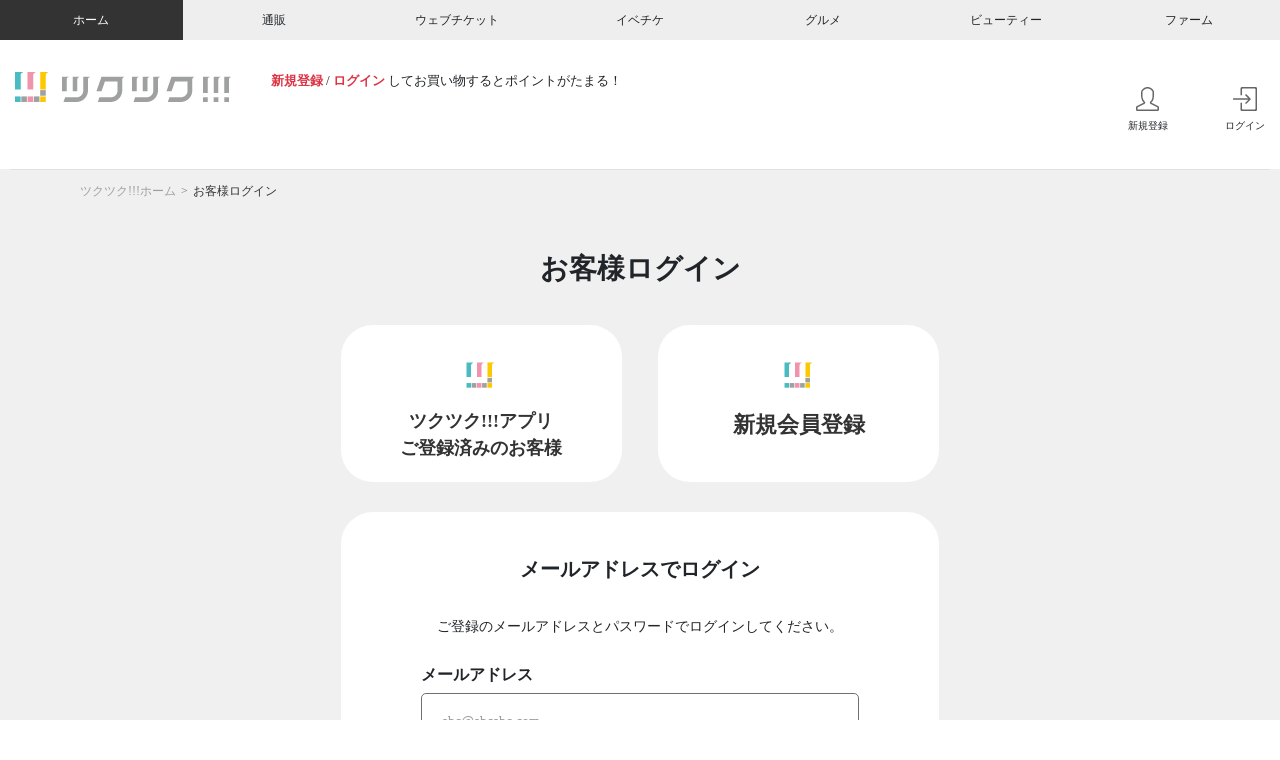

--- FILE ---
content_type: text/css
request_url: https://home.tsuku2.jp/assets/css/home_top.css?20251224163953
body_size: 2785
content:
@charset "UTF-8";
@import url("https://fonts.googleapis.com/css2?family=Noto+Sans+JP:wght@300;400;700&display=swap");
@import url("https://fonts.adobe.com/fonts/roboto#details-section+roboto-condensed-bold");

/* breakpoint */
/* ============================================ */

/* reset */
/* ============================================ */

:root {
  --font-family-sans-serif: "Helvetica Neue", Helvetica, Arial, "游ゴシック体", "Yu Gothic", YuGothic, "Hiragino Kaku Gothic ProN", Meiryo, sans-serif;
  --font-family-monospace: SFMono-Regular, Menlo, Monaco, Consolas, "Liberation Mono", "Courier New", monospace;
  --font-family-roboto: roboto-condensed, sans-serif;
  --color-home: #000000;
  --color-ec: #85CDD9;
  --color-ticket: #88C67B;
  --color-gourmet: #F0AD4D;
  --color-beauty: #ED7EA0;
  --color-farm: #BD987A;
  --color-star: #F8D721;
  --star-size: 1rem;
  --star-color: #eee;
  --star-background: #fc0;
}

body {
  font-family: var(--font-family-sans-serif);
}

h1, h2, h3, h4, h5, h6 {
  font-family: var(--font-family-sans-serif);
}

.f-roboto {
  font-family: var(--font-family-roboto);
  font-weight: 700;
  font-style: normal;
}

html, body {
  font-family: "ヒラギノ角ゴ ProN W3", "Hiragino Kaku Gothic ProN", "Noto Sans JP", "游ゴシック", YuGothic, "メイリオ", Meiryo, sans-serif;
  font-size: 14px;
  background: #ffffff;
}

a:hover {
  text-decoration: none;
}

.bg-secondary,
.btn-secondary {
  background-color: #EFEFEF !important;
  border: none !important;
  color: black !important;
}

.bg-tertiary {
  background-color: #F0F0F0 !important;
}

.bg-footer-primary {
  background-color: #404040 !important;
}

.bg-footer-secondary {
  background-color: #333 !important;
}

.text-dark {
  color: #333 !important;
}

.text-dark-2 {
  color: #666 !important;
}

.text-light-dark {
  color: #8A8A8A;
}

.bg-light-dark {
  background-color: #F0F0F0 !important;
}

.bg-home,
.bg-ec,
.bg-ticket,
.bg-gourmet,
.bg-beauty,
.bg-farm {
  color: #999 !important;
  background-color: #F0F0F0 !important;
}

.bg-home:hover,
.bg-ec:hover,
.bg-ticket:hover,
.bg-gourmet:hover,
.bg-beauty:hover,
.bg-farm:hover,
.bg-home.active,
.bg-ec.active,
.bg-ticket.active,
.bg-gourmet.active,
.bg-beauty.active,
.bg-farm.active {
  color: white !important;
}

.bg-home:hover,
.bg-home.active {
  background-color: var(--color-home) !important;
}

.bg-ec:hover,
.bg-ec.active {
  background-color: var(--color-ec) !important;
}

.bg-ticket:hover,
.bg-ticket.active {
  background-color: var(--color-ticket) !important;
}

.bg-gourmet:hover,
.bg-gourmet.active {
  background-color: var(--color-gourmet) !important;
}

.bg-beauty:hover,
.bg-beauty.active {
  background-color: var(--color-beauty) !important;
}

.bg-farm:hover,
.bg-farm.active {
  background-color: var(--color-farm) !important;
}

.text-star {
  color: var(--color-star) !important;
}

.bg-footer-secondary {
  background-color: #333 !important;
}

.bg-quaternary {
  background-color: #505050 !important;
}

.bg-quinary {
  background-color: #E1E1E1 !important;
}

.w-90 {
  width: 90% !important;
}

.w-95 {
  width: 95% !important;
}

.w-15 {
  width: 15% !important;
}

.w-0 {
  width: 0 !important;
}

.fs-6 {
  font-size: 1.2em !important;
}

.small {
  font-size: 0.875em !important;
}

.x-small {
  font-size: 0.5em !important;
}

.rank-1:after,
.rank-2:after,
.rank-3:after,
.rank-4:after,
.rank-5:after {
  content: "";
  width: 23.5%;
  height: 13%;
  position: absolute;
  top: 0;
  left: 0;
  background-repeat: no-repeat;
  background-size: contain;
  z-index: 99;
}

.rank-1:after {
  background-image: url(../img/home/crown_1.png);
}

.rank-2:after {
  background-image: url(../img/home/crown_2.png);
}

.rank-3:after {
  background-image: url(../img/home/crown_3.png);
}

.rank-4:after {
  background-image: url(../img/home/crown_4.png);
}

.rank-5:after {
  background-image: url(../img/home/crown_5.png);
}

.col-13 {
  width: calc(33.33333333% - 15px) !important;
  margin-right: 15px !important;
}

@media (min-width: 768px) {
  .fs-md-14 {
    font-size: 14px !important;
  }
}

.stars {
  font-family: var(--font-family-roboto);
  --percent: calc(var(--rating) / 5 * 100%);
  display: inline-block;
  font-size: var(--star-size);
  line-height: 1;
}

.stars::before {
  content: "★★★★★";
  background: linear-gradient(90deg,
      var(--star-background) var(--percent),
      var(--star-color) var(--percent));
  -webkit-background-clip: text;
  background-clip: text;
  -webkit-text-fill-color: transparent;
  letter-spacing: 0.1em;
}

.new-mark {
  position: relative;
}

.new-mark:after {
  content: "";
  display: block;
  width: 71.9%;
  height: 30%;
  position: absolute;
  top: 0;
  right: 0;
  background-image: url(../img/home/new.png);
  background-repeat: no-repeat;
  background-size: contain;
  z-index: 300;
}

.content-box-1 {
  width: calc(100% - 30px);
}

.nav-link.active {
  background-color: #333;
  color: white;
}

/* .form-control {
  background-color: #EFEFEF !important;
  border-radius: 0 !important;
  border: 0 !important;
} */

/* form.form-search input.form-control {
  padding: 0.5rem 1rem;
} */

form.form-search input.form-search-sumbit {
  color: #707070;
  background-color: transparent;
}

.btn-check:focus+.btn, .btn:focus {
  box-shadow: none;
  background-color: white;
  font-weight: bold;
  color: #333;
}

.w-45 {
  width: 45% !important;
}

.text-over {
  text-overflow: ellipsis;
  overflow: hidden;
  white-space: nowrap;
}

.text-over-lines {
  display: -webkit-box;
  -webkit-box-orient: vertical;
  -webkit-line-clamp: 2;
  overflow: hidden;
}

/* Components */
/* ============================================ */

/* multi-carousel */
@media (max-width: 767px) {
  .carousel-inner .carousel-item.multi-carousel-item>div {
    display: none !important;
  }

  .carousel-inner .carousel-item.multi-carousel-item>div:first-child {
    display: block !important;
  }
}

.carousel-inner .carousel-item.multi-carousel-item.active,
.carousel-inner .carousel-item-next.multi-carousel-item,
.carousel-inner .carousel-item-prev.multi-carousel-item {
  display: flex !important;
}

/* medium and up screens */
@media (min-width: 768px) {

  .carousel-inner .carousel-item-end.multi-carousel-item.active,
  .carousel-inner .carousel-item-next.multi-carousel-item {
    transform: translateX(20%) !important;
  }

  .carousel-inner .carousel-item-start.multi-carousel-item.active,
  .carousel-inner .carousel-item-prev.multi-carousel-item {
    transform: translateX(-20%) !important;
  }
}

.carousel-inner .carousel-item-end.multi-carousel-item,
.carousel-inner .carousel-item-start.multi-carousel-item {
  transform: translateX(0) !important;
}

span[class^="icon-"] {
  vertical-align: middle !important;
}


/* Modules */
/* ============================================ */

.navbar {
  display: flex;
  flex-direction: row;
  justify-content: space-between;
  align-items: center;
}

.dropdown:hover>.dropdown-menu {
  display: block !important;
}


/* megamenu */
.navbar .megamenu {
  padding: 1rem;
}

@media all and (min-width: 992px) {

  .navbar .has-megamenu {
    position: static !important;
  }

  .navbar .megamenu {
    left: 0;
    right: 0;
    width: 100%;
    margin-top: 0;
  }
}

/* @media(max-width: 991px) {

  .navbar.fixed-top .navbar-collapse,
  .navbar.sticky-top .navbar-collapse {
    overflow-y: auto;
    max-height: 90vh;
    margin-top: 10px;
  }
} */

.rounded-4 {
  border-radius: 32px;
}

.rounded-5 {
  border-radius: 12px;
}

.shadow {
  box-shadow: 0px 0px 12px #0000000D !important;
}

.swiper {
  position: initial;
}

.swiper-pagination-bullet {
  width: 1rem;
  height: 1rem;
  border-radius: 0.35rem;
  background: #EFEFEF;
  opacity: 1;
}

.swiper-pagination-bullet-active {
  opacity: 1;
  background: #333;
}

.swiper-button-next,
.swiper-button-prev {
  color: #5D5D5D;
  background-color: #D3D3D3;
  border-radius: 100%;
  opacity: 0.8;
  width: 2rem;
  height: 2rem;
  z-index: 100;
  top: 50% !important;
  /* transform: translateY(-50%); */
}

main .swiper-pagination {
  bottom: 0 !important;
}

.swiper-pagination {
  bottom: -30px !important;
}

.swiper-button-prev {
  left: -10px;
}

.swiper-button-next {
  right: -10px;
}

.swiper-button-next:after,
.swiper-button-prev:after {
  font-size: inherit;
}

@media (min-width: 768px) {

  .swiper-button-next,
  .swiper-button-prev {
    width: 3rem;
    height: 3rem;
  }

  .swiper-button-next {
    right: -20px;
  }

  .swiper-button-prev {
    left: -20px;
  }
}



/* Elements */
/* ============================================ */

/* @media screen and (min-width:992px) {
  .footer-nav>li {
    flex: 0 1 calc(100% / 5 - 3rem);
  }
} */

.search-wrapper {
  position: relative;
  border-radius: 20px;
  transform-origin: 100% 50%;
  width: 40px;
  height: 40px;
  cursor: pointer;
  transition: 250ms ease;
}

.search-wrapper.focused {
  width: 300px;
}

.search-wrapper.focused input {
  padding: 0 40px 0 13px;
  width: 100%;
  transform: scale(1);
  box-shadow: 0px 0px 12px #00000026;
  border-radius: 24px;
}

.search-wrapper input {
  background: transparent;
  border: 0;
  color: #333;
  outline: none;
  height: 40px;
  width: 0;
  overflow: hidden;
  font-weight: 100;
  transform: scale(0);
  transform-origin: 0 50%;
  transition: 275ms ease;
}

.search-wrapper input::placeholder {
  color: #cccccc;
}

.search-wrapper i {
  position: absolute;
  color: #333;
  font-size: 18px;
  top: 50%;
  right: 13px;
  transform: translateY(-50%);
}

/* ============ desktop view ============ */
@media all and (min-width: 768px) {

  .dropdown-menu li {
    position: relative;
  }

  .dropdown-menu .submenu {
    display: none;
    position: absolute;
    left: 100%;
    top: -7px;
  }

  .dropdown-menu .submenu-left {
    right: 100%;
    left: auto;
  }

  .dropdown-menu>li:hover {
    background-color: #f1f1f1
  }

  .dropdown-menu>li:hover>.submenu {
    display: block;
  }
}

/* ============ desktop view .end// ============ */

/* ============ small devices ============ */
@media (max-width: 767px) {

  .dropdown-menu .dropdown-menu {
    margin-left: 0.7rem;
    margin-right: 0.7rem;
    margin-bottom: .5rem;
  }

}

/* ============ small devices .end// ============ */

.sp-footer-nav {
  position: fixed;
  bottom: 0;
  transition: .5s;
  width: 100%;
  z-index: 999;
}

.sp-footer-nav.hide {
  transform: translateY(100%);
}


--- FILE ---
content_type: image/svg+xml
request_url: https://home.tsuku2.jp/assets/img/home/tukutuku.svg
body_size: 418
content:
<?xml version="1.0" encoding="utf-8"?>
<!-- Generator: Adobe Illustrator 25.4.8, SVG Export Plug-In . SVG Version: 6.00 Build 0)  -->
<svg version="1.1" id="レイヤー_1" xmlns="http://www.w3.org/2000/svg" xmlns:xlink="http://www.w3.org/1999/xlink" x="0px"
	 y="0px" viewBox="0 0 30 29.9" style="enable-background:new 0 0 30 29.9;" xml:space="preserve">
<style type="text/css">
	.st0{fill:#48BCC2;}
	.st1{fill:#9FA0A0;}
	.st2{fill:#F094AE;}
	.st3{fill:#FCC800;}
</style>
<g>
	<rect x="0.5" y="22.9" class="st0" width="4.6" height="4.6"/>
	<rect x="5.7" y="22.9" class="st1" width="4.6" height="4.6"/>
	<rect x="16.1" y="22.9" class="st1" width="4.6" height="4.6"/>
	<rect x="10.9" y="22.9" class="st2" width="4.6" height="4.6"/>
	<path class="st0" d="M0.5,17.1V2.6h6.6V3C6,3.2,5.1,4.1,5.1,5.2v11.8H0.5z"/>
	<path class="st2" d="M10.9,17.1V2.6h6.6V3c-1.1,0.1-1.9,1.1-1.9,2.2v11.8H10.9L10.9,17.1z"/>
	<path class="st3" d="M21.4,17.1V2.6h6.6V3C26.8,3.2,26,4.1,26,5.2v11.8H21.4L21.4,17.1z"/>
	<rect x="21.4" y="22.9" class="st3" width="4.6" height="4.6"/>
	<rect x="21.4" y="17.7" class="st1" width="4.6" height="4.6"/>
</g>
</svg>


--- FILE ---
content_type: application/javascript
request_url: https://home.tsuku2.jp/assets/js/top.js?20251224163953
body_size: 6945
content:
const GLOBAL_SLIDER = {}

$(function () {
  
  let clientWidth_isPC = function () {
    return document.documentElement.clientWidth > 1001;
  }

  const width_isPC = function () {
    return window.innerWidth >= 1001 || document.documentElement.clientWidth > 1001
  }

  // SPファーストビュー
  function spFirstviewSlider() {
    
    const elem = $('.js-slider-firstview');
    if (elem.length) {
      if (!width_isPC()) {
        elem.not('.slick-initialized').slick({
          autoplay: true,
          initialSlide: 0,
          centerMode: true,
          variableWidth: true,
          dots: false,
          arrows: false,
        });
      } else {
        $('.js-slider-fanclub.slick-initialized').slick('unslick');
        elem.removeClass('slick-initialized');
      }   
    }
  }
  window.addEventListener('resize', spFirstviewSlider);
  spFirstviewSlider();

  // 20220325：htmlの修正を避ける指示があった為こちらで指定
  function spSliderStyle(elem) {
    elem.removeClass('slick-initialized');
    elem.css({
      display: 'flex',
      'overflow-x': 'auto',
    });
  }

  // ファンクラブ商品一覧
  function fanclubSlider() {
    const elem = $('.js-slider-fanclub');
    if (elem.length) {
      if (clientWidth_isPC()) {
        elem.not('.slick-initialized').slick({
          infinite: false,
          slidesToShow: 6,
          slidesToScroll: 6,
          initialSlide: 0,
          variableWidth: true,
          dots: false,
          arrows: true,
        });
      } else {
        $('.js-slider-fanclub.slick-initialized').slick('unslick');
        spSliderStyle(elem);
      }
    }
  }
  window.addEventListener('resize', fanclubSlider);
  fanclubSlider();

  // 季節のおすすめ
  function seasonSlider() {
    const elem = $('.js-slider-season');
    if (elem.length) {
      if (clientWidth_isPC()) {
        elem.not('.slick-initialized').slick({
          infinite: false,
          slidesToShow: 5,
          slidesToScroll: 5,
          initialSlide: 0,
          variableWidth: true,
          dots: false,
          arrows: true,
        });
      } else {
        $('.js-slider-season.slick-initialized').slick('unslick');
        spSliderStyle(elem);
      }
    }
  }
  window.addEventListener('resize', seasonSlider);
  seasonSlider();

  // 特集
  function featureSlider() {
    const elem = $('.js-slider-feature');
    if (elem.length) {
      if (clientWidth_isPC()) {
        elem.not('.slick-initialized').slick({
          infinite: false,
          slidesToShow: 5,
          slidesToScroll: 5,
          initialSlide: 0,
          variableWidth: true,
          dots: false,
          arrows: true,
        });
      } else {
        $('.js-slider-feature.slick-initialized').slick('unslick');
        spSliderStyle(elem);
      }
    }
  }
  window.addEventListener('resize', featureSlider);
  featureSlider();

  // ほかスライダー
  // NOTICE: 2025.6.3 スライドコンテンツの非同期処理へ変更に伴い、グローバル変数化する
  GLOBAL_SLIDER.otherSlider = (section = '') => {
    const elem = $('.js-slider-' + section);

    // ガード（要素が存在しないか判別）
    if (elem.length === 0) {
      return false
    }

    // slick パラメータ
    let slick_param = {
      infinite: false,
      // PR無しのとき
      slidesToShow: 7,
      slidesToScroll: 7,
      initialSlide: 0,
      variableWidth: true,
      dots: false,
      arrows: true,
    }

    // 表示件数調整
    if (
      section === 'fanclub-mypage-new' || 
      section === 'fanclub-mypage-recommend' || 
      section === 'fanclub-new' || 
      section === 'fanclub-recommend'
    ) {
      slick_param.slidesToShow = 6
      slick_param.slidesToScroll = 6
    }

    // レスポンシブ調整（マイページトップ画面内）
    if (section === 'fanclub-mypage-new' || section === 'fanclub-mypage-recommend') {
      slick_param.responsive = [
        {
          breakpoint: 1400,
          settings: {
            slidesToShow: 4,
            slidesToScroll: 4,
          },
        },
        {
          breakpoint: 1200,
          settings: {
            slidesToShow: 3,
            slidesToScroll: 3,
          },
        }
      ]
    }

    const otherSlider = () => {

      if (clientWidth_isPC()) {
        elem.not('.slick-initialized').slick(slick_param);
      } else {
        $('.js-slider-' + section + '.slick-initialized').slick('unslick');
        spSliderStyle(elem);
      }
    }

    window.addEventListener('resize', otherSlider)
    otherSlider()
  }

  // ツクツクからのおすすめ
  function tsuku2RecommendSlider() {
    const elem = $('.js-slider-tsuku2Recommend');
    if (elem.length) {
      if (clientWidth_isPC()) {
        elem.not('.slick-initialized').slick({
          infinite: false,
          slidesToShow: 7,
          slidesToScroll: 7,
          initialSlide: 0,
          variableWidth: true,
          dots: false,
          arrows: true,
        });
      } else {
        $('.js-slider-tsuku2Recommend.slick-initialized').slick('unslick');
        spSliderStyle(elem);
      }
    }
  }
  window.addEventListener('resize', tsuku2RecommendSlider);
  tsuku2RecommendSlider();

  // タブ
  (function () {
    $('.js-tabBtn').on('click', function () {
      var index = $(this).index();
      var scope = $(this).closest('.js-tabScope');

      scope.find('.js-tabBtn').removeClass('is-active');
      $(this).addClass('is-active');
      scope.find('.js-tabContents').removeClass('is-active').eq(index).addClass('is-active');
    });
  })();
});

/* 画像リンク切れの際にNoimageを表示*/
function imgError(image, url) {
  image.onerror = "";
  image.src = url + "/assets/img/noimage_seihoukei_gray.svg";
  return true;
}
/* バリエーション商品を含めた在庫が1以上ある場合はsoldoutを外す処理 */
const getItemStockWithChild = () => {
  // 在庫がない商品のDOM要素を取得
  const soldout = document.querySelectorAll('.soldout, .sold-out');
  // 在庫がない商品のcl_stm_item_cdを配列に格納
  let item_cd_list = [];
  soldout.forEach((element, index) => {
    if (soldout[index].hasAttribute('id')) {
      item_cd_list.push(element.id);
    }
  });
  // 在庫なしの商品がない場合は処理を終了
  if (item_cd_list.length == 0) return;
  // バリエーション商品を含めた在庫を取得するAPIを叩く
  const url = "/../contents/libs/itemStockWithChild.php"
  fetch(url, {
    method: 'POST',
    headers: {
      "Content-Type": "application/json"
    },
    body: JSON.stringify({ cl_stm_item_cds: item_cd_list })
  })
    .then(response => response.json())
    .then(data => {
      if (data.length == 0) return;
      data.forEach((element, index) => {
        // 在庫が1以上ある場合はsoldoutを外す
        if (data[index].all_stock > 0) {
          const soldout = document.getElementById(data[index].cl_stm_item_cd);
          soldout.classList.remove('soldout');
          soldout.classList.remove('sold-out');
          soldout.classList.remove('soldout-color');
        }
      });
    });
}
window.addEventListener('load', getItemStockWithChild);

$(function(){
  /*--------------------------
    サジェスト関連
	---------------------------- */
  /* サジェスト：セット */
  const initSearchSuggest = (targetID) => {
    const _target = $(targetID)

    if(!_target.length) return
    
    const _btnClear = $(_target.attr('data-clear-button'))
    const suggestID = _target.attr('data-suggest').replace('#','')
    const _suggest = $('#'+suggestID)

    _target.attr('autocomplete', 'off')
    
    if(_target.parent().css('position') == 'static') _target.parent().css({'position':'relative'}) // 親要素を親にする

    
    _target.on('focus blur', fncSuggestFocus)             // イベント設定：フォーカス関連
    if(_btnClear.length) _btnClear.on('mousedown touchstart', fncClearButton)  // イベント設定：クリアボタン
    _target.on('input keyup', fncKeywordInput)                  // イベント設定：キーワード入力

    const _parentForm = _target.closest('.modal-content').find('form')
    if(_parentForm.length) {
      _parentForm.off('submit', searchSubmitModalSP).on('submit',searchSubmitModalSP)
    }
  }

  // キーワード入力：フォーカス
  const fncSuggestFocus = (evt) => {
    const suggest = getSuggestGroup($(evt.currentTarget))
    const _label = suggest.target.next('label')

    switch(evt.type) {
      case 'focus':
        if(_label.length) {
          if(!_label.hasClass('active')) _label.addClass('active')
        }
        if(suggest.target.val().length > 0) {
          getSuggestItems(suggest)  // 取得：サジェストアイテム
        }
        break
      case 'blur':
        if(_label.length) {
          if(suggest.target.val().length <= 0) {
            if(_label.hasClass('active')) _label.removeClass('active')
          }
        }
        dispSuggest(suggest, false) // 非表示：サジェスト
        break
      default: break
    }
  }

  // 処理：クリアボタン
  const fncClearButton =(evt)=> {
    const _target =  $(evt.currentTarget)
    if(!_target.hasClass('active')) return

    const _clearTarget = $('[data-clear-button="#'+_target.attr('id')+'"]')
    _clearTarget.val('')

    checkInputKeyword(_clearTarget)
  }

  // 処理：入力監視
  const fncKeywordInput =(evt)=> {
    checkInputKeyword($(evt.currentTarget),evt.type)
  }

  const getSuggestList = async () => {

    // 商品に紐づくグロ―バルタグの一覧を取得
    const url = "/../contents/libs/suggest.php"
    response = await fetch(url, {
      method: 'POST',
    })
    const data = await response.json()
    return data;
  };
  
  // 取得：サジェストデータ（ここで取得・リストを動的生成cdするイメージ）
  const getSuggestItems = async (suggest) => {
    let _suggesgItems = suggest.content.find('li.suggest-item, li.suggest-keyword')

    $('.keywordSearch').text(suggest.target.val())
    // サジェストがある場合：イベント削除
    if(_suggesgItems.length) _suggesgItems.off('click', fncClickSuggest)

    
    if (sessionStorage.getItem('suggestList') === null) {
      // キャッシュがない場合は取得
      let data = await getSuggestList();
      sessionStorage.setItem('suggestList', JSON.stringify(data));
    }
    // キャッシュから取得
    const suggestList = JSON.parse(sessionStorage.getItem('suggestList'));

    // グローバルタグのサジェスト一覧生成
    displaySuggestList = suggestList.filter((tag) => {
      return tag.suggest.some((val) => val.indexOf(suggest.target.val()) === 0)
    });
    var compiled = _.template($("#global-tag-list").html());
    $('.suggest-item').remove()
    const EC = 1;
    const WEBTICKET = 2;
    const FARM = 3;
    for (let i = 0; i < displaySuggestList.length; i++) {
      let contents = ''
      if (displaySuggestList[i].contents === EC) {
        contents = '通販'
      } else if (displaySuggestList[i].contents === WEBTICKET) {
        contents = 'ウェブチケット'
      } else if (displaySuggestList[i].contents === FARM) {
        contents = 'ファーム'
      }
      // サジェストに表示する親カテゴリーの文字列を形成
      let caterory_list = displaySuggestList[i].categories.category1_name + ' > ' +  displaySuggestList[i].categories.category2_name;
      if (displaySuggestList[i].contents === EC) {
        caterory_list = caterory_list + ' > ' + displaySuggestList[i].categories.category3_name + ' > ' + displaySuggestList[i].categories.category4_name
      }
      $('.suggest-items').append(
        compiled({
          'no': displaySuggestList[i].no,
          'type' : displaySuggestList[i].contents + 1,
          'contents': contents,
          'tag_name': displaySuggestList[i].tag_name,
          'category_list': caterory_list
        })
      )
    }
   
    
    // サジェストがある場合：イベント設定
    _suggesgItems = suggest.content.find('li.suggest-item, li.suggest-keyword')

    _suggesgItems.on('click', fncClickSuggest)

    if(suggest.wrap.css('display') == 'none') {
      dispSuggest(suggest, true) // 表示：サジェスト
    }
  }

  // チェック：キーワード入力
  const checkInputKeyword = (_target,type=null) => {
    const suggest = getSuggestGroup(_target)
    switch(type) {
      case 'input':
        if(suggest.target.val().length > 0) {
          if(suggest.button.length) {
            if(!suggest.button.hasClass('active')) suggest.button.addClass('active')
          }
          getSuggestItems(suggest)  // 取得：サジェストアイテム
        }
        break

      default:
        if(suggest.target.val().length < 1) {
          if(suggest.button.length) suggest.button.removeClass('active')
          dispSuggest(suggest, false) // 非表示：サジェスト
        }
        break
    }
  }

  // サジェスト表示・非表示
  const dispSuggest = (suggest,flag)=> {
    if(flag) {
      if(suggest.target.val().length > 0) {
        if(suggest.button.length) {
          if(!suggest.button.hasClass('active')) suggest.button.addClass('active')
        }
      } else {
        if(suggest.button.length) suggest.button.removeClass('active')
      }
      
      if(!suggest.wrap.hasClass('enable')) suggest.wrap.addClass('enable')
      
      checkSuggestHeight(suggest)
      // 初回の高さ取得待機（足りないであれば適宜数値を調整してください）
      setTimeout(()=>{
        suggest.wrap.animate({
          opacity: 1
        },250)
      },250)
      

    } else {
      suggest.wrap.animate({
        opacity: 0
      },250,()=>{
        if(suggest.wrap.hasClass('enable')) suggest.wrap.removeClass('enable')
      })
    }
  }

  // サジェストの高さを設定
  const checkSuggestHeight = (suggest) => {
    if(suggest.wrap.length <= 0) return

    let suggestTimer = false
    suggestTimer = setInterval(()=>{
      if(suggest.wrap.hasClass('enable')) {
        const viewHeight = visualViewport.height
        const opacity = Number(suggest.wrap.css('opacity'))
        const suggestTop = suggest.wrap.offset().top - window.scrollY
        const suggestHeight = suggest.wrap.outerHeight()
        const suggestContentHeight = suggest.content.outerHeight()
        const suggestPad = suggest.wrap.css('padding-top').replace(/[^0-9]/g, '')
        const suggestMaxHeight = suggest.wrap.css('max-height').replace(/[^0-9]/g, '')

        
        if((suggestPad * 2) + 50 < viewHeight) {
          
          if(suggestTop + suggestHeight + 25 > viewHeight) {
            suggest.wrap.css({
              'height' : (viewHeight - suggestTop - 25) + 'px'
            })
          } else {
            // max-height より小さい場合
            if(suggestContentHeight + (suggestPad * 2) < (suggestMaxHeight - (suggestPad * 2))) {
              if((suggestContentHeight + (suggestPad * 2)) + suggestTop < viewHeight) {
                suggest.wrap.css({
                  'height': suggestContentHeight + (suggestPad * 2)
                })
              } else {
                suggest.wrap.css({
                  'height' : (viewHeight - suggestTop - 25) + 'px'
                })
              }

            // max-height を超える場合
            } else {
              suggest.wrap.css({
                'height' : (viewHeight - suggestTop - 25) + 'px'
              })
            }
          }
        } else {
          suggest.wrap.css({
            'height' : ((suggestPad * 2) + 50) + 'px'
          })
        }

      } else {
        clearInterval(suggestTimer)
        suggestTimer = false
        suggest.wrap.css({
          'height' : '0px'
        })
      }
    },200)
  }

  // クリック：サジェストキーワード
  const fncClickSuggest =(evt)=>{
    const _target = $(evt.currentTarget)
    const suggest = getSuggestGroup($('input[data-suggest="#'+ _target.closest('.search-suggest').attr('id')+'"]'))

    // 遷移先のURLのパラメータを出し分け
    let uri = ''
    if (evt.currentTarget.className == 'suggest-item') {
      let tagCd = _target.find('.keyword').attr('data-tag-cd')
      let tagName =  _target.find('.keyword').text()
      let type = _target.find('.type').attr('data-contents');
      uri = "searchRst.php?type=" + type + "&tag_name=" + tagName + "&tag_cd=" + tagCd
    } else if (evt.currentTarget.className == 'suggest-keyword') {
      let keyWord = _target.find('.keyword').text()
      uri = "searchRst.php?type=0&category1=0&keyword=" + encodeURIComponent(keyWord)
    }
    location.href = encodeURI(uri)
    dispSuggest(suggest, false) // 非表示：サジェスト
  }

  // サジェスト関連のパーツ構成を返す
  const getSuggestGroup =(_target)=> {
    const suggestID = _target.attr('data-suggest').replace('#','')
    const _suggest = $(_target.attr('data-suggest'))
    const _suggestContent = _suggest.find('.suggest-items')
    const _btnClear = $(_target.attr('data-clear-button'))

    const parts = {
      'target': _target,          // 対象input
      'id': suggestID,            // サジェストID
      'wrap':_suggest,            // サジェスト本体
      'content': _suggestContent, // コンテンツ
      'button':_btnClear          // inputクリアボタン
    }

    return parts
  }

  /* BODYのスクロール許可・禁止 */
  const scrollPrevent = function(flag) {
    let scPosition;
    const _body = $('body')
    const ua = window.navigator.userAgent.toLowerCase()
    const isiOS = ua.indexOf('iphone') > -1 || ua.indexOf('ipad') || ua.indexOf('macintosh') > -1 && 'ontouchend' in document
    const sbWidth = window.innerWidth - document.body.clientWidth


    if(flag) {
      if(_body.css('position') !== 'fixed') {
        _body.css({
          'paddingRight':sbWidth+'px'
        })
        if(isiOS) {
          scPosition = $(window).scrollTop() * -1
          _body.css({
            'position':'fixed',
            'width':'100%',
            'top':scPosition+'px',
            'overflow':'hidden'
          })
        } else {
          _body.css({
            'overflow':'hidden'
          })
        }
      }
    } else {
      if(_body.css('position') == 'fixed') {
        _body.css({
          'paddingRight':''
        })
        if(isiOS) {
          scPosition = parseInt(_body.css('top').replace(/[^0-9]/g, ''))
          _body.css({
            'position':'',
            'width':'',
            'top':'',
            'overflow': ''
          })
          $(window).scrollTop(scPosition)

        } else {
          _body.css({
            'overflow':''
          })
        }
      }
    }
  }

  // 初期化：モーダル：オープンボタン（画面固定用）
  const initBtnOpenSearch = (id)=> {
    const _target = $(id)
    _target.off('click', fncBtnOpenSearch).on('click', fncBtnOpenSearch)
  }
  // モーダル：オープン（画面固定用）
  const fncBtnOpenSearch =(evt)=> {
    evt.stopPropagation()

    const _button = $(evt.currentTarget)
    const _focusInput = $('#' + _button.attr('data-target-modal')).find('input[data-suggest]')
    scrollPrevent(true)

    let openTimer = false
    openTimer = setInterval(()=>{
      _focusInput.focus()

      clearInterval(openTimer)
    },500)
  }
  // 初期化：モーダル：閉じる（画面固定用）
  const initBtnCloseSearch = (id)=> {
    const _target = $(id)
    _target.off('click', fncBtnCloseSearch).on('click', fncBtnCloseSearch)
  }
  // モーダル：閉じる（画面固定用）
  const fncBtnCloseSearch =(evt)=> {
    evt.stopPropagation()
    scrollPrevent(false)
  }

  // 送信：モーダル内
  function searchSubmitModalSP(evt) {
    evt.preventDefault()
    let keyword = $('#txt-keyword').val();
    let uri = "searchRst.php?type=0&category1=0&keyword=" + encodeURIComponent(keyword);
    location.href = encodeURI(uri);
  }
  
  initSearchSuggest('#search-word-pc')
  initSearchSuggest('#keyword-sp')
  initSearchSuggest('#keyword-pc')
  initSearchSuggest('#txt-keyword')

  initBtnOpenSearch('#button-open-search')
  initBtnCloseSearch('#button-close-search')

})


/**
 * 運営者からの通知を表示する
 */
const setAdminNews = () => {
  const admin_news_all = document.querySelectorAll('.js-admin-news')

  admin_news_all.forEach((admin_news) => {
    const loop_time = 5000

    const _lists = admin_news.querySelector('.js-admin-news-lists'),
          _unit = _lists.querySelectorAll('.js-admin-news-unit'),
          _content_areas = _lists.querySelectorAll('.js-admin-news-content-area');

    let settimeChanging = null,
        settimeOpening = null,
        settimeLoop = null

    /**
     * 切り替え時のフェードイン・フェードアウト
     */
    const changeNews = () => {
      if (settimeLoop) clearTimeout(settimeLoop)
      if (settimeChanging) clearTimeout(settimeChanging)

      settimeChanging = setTimeout(() => {
        _lists.classList.remove('tk2-admin-news-change')
        startLoop()
      }, 60);
    };

    /**
     * コンテンツを表示する
     */
    const openNewsContent = () => {
      if (settimeLoop) clearTimeout(settimeLoop)

      _lists.classList.add('tk2-admin-news-opening', 'tk2-admin-news-change')

      if (settimeOpening) clearTimeout(settimeOpening)

      settimeOpening = setTimeout(() => {
        _lists.classList.remove('tk2-admin-news-opening')
        admin_news.setAttribute('data-content', 'show')
        changeNews()
        _content_areas.forEach((area) => area.style.display = 'block')
      }, 60)
    }

    /**
     * コンテンツを非表示にする
     */
    const closeNewsContent = () => {
      admin_news.setAttribute('data-content', 'hide')
      _content_areas.forEach((area) => area.style.display = 'none')
      startLoop(600)
    }

    /**
     * ループを開始する
     */
    const startLoop = (t = loop_time) => {

      // ガード（お知らせが1件のみの場合はループしない）
      if (_unit.length === 1) {
        return false
      }

      if (settimeLoop) clearTimeout(settimeLoop)

      settimeLoop = setTimeout(() => {
        if (admin_news.getAttribute('data-content') !== 'show') {
          _lists.classList.add('tk2-admin-news-change')

          const _tgt_unit = _lists.querySelector('.js-admin-news-unit')

          if (_tgt_unit) {
            _lists.appendChild(_tgt_unit)
          }
          changeNews()
          startLoop()
        }
      }, t)
    }

    /**
     * 指定された位置までニュースを移動する
     */
    const moveNewsToPosition = (targetPosition, callback) => {
      // ループを停止
      if (settimeLoop) clearTimeout(settimeLoop);
      if (settimeChanging) clearTimeout(settimeChanging);

      let currentPosition = 0;

      const moveNext = () => {
        if (currentPosition >= targetPosition) {
          setTimeout(() => {
            if (callback) callback();
          }, 100);
          return;
        }

        _lists.classList.add('tk2-admin-news-change');

        const _tgt_unit = _lists.querySelector('.js-admin-news-unit');
        if (_tgt_unit) {
          _lists.appendChild(_tgt_unit);
        }

        setTimeout(() => {
          _lists.classList.remove('tk2-admin-news-change');
          currentPosition++;
          moveNext();
        }, 150);
      };

      moveNext();
    }

    /**
     * 指定されたニュースIDを持つニュースの位置を見つける
     */
    const findNewsPosition = (newsId) => {
      const _units = _lists.querySelectorAll('.js-admin-news-unit');

      for (let i = 0; i < _units.length; i++) {
        const headline = _units[i].querySelector('.js-admin-news-headline[data-newsid]');
        if (headline && headline.getAttribute('data-newsid') === newsId) {
          return i;
        }
      }
      return -1;
    }

    /**
     * 指定されたニュースIDのニュースまでスライダーを移動して開く
     */
    const openNewsIfMatches = (newsId) => {
      const targetPosition = findNewsPosition(newsId);

      if (targetPosition === -1) {
        return false;
      }

      if (targetPosition === 0) {
        // 初期表示の場合はそのまま開く
        openNewsContent();
        return true;
      }

      // 指定された位置までスライダーを移動
      moveNewsToPosition(targetPosition, () => {
        // 移動完了後にニュースを開く
        openNewsContent();
      });

      return true;
    }

    // クリックアクション
    admin_news.addEventListener('click', (e) => {

      // 「前」アイコンをクリック時
      if (e.target.closest('.js-admin-news-prev')) {
        _lists.classList.add('tk2-admin-news-change')

        const lastUnit = _lists.querySelector('.js-admin-news-unit:last-child')

        if (lastUnit) {
          _lists.insertBefore(lastUnit, _lists.firstChild);
        }
        changeNews()
        return
      }

      // 「次」アイコンをクリック時
      if (e.target.closest('.js-admin-news-next')) {
        _lists.classList.add('tk2-admin-news-change')

        const _tgt_unit = _lists.querySelector('.js-admin-news-unit')

        if (_tgt_unit) {
          _lists.appendChild(_tgt_unit)
        }
        changeNews()
        return
      }

      // 「見出しタイトル」をクリック時
      if (e.target.closest('.js-admin-news-headline')) {
        if (admin_news.getAttribute('data-content') === 'show') {
          closeNewsContent()
        } else {
          openNewsContent()
        }
        return
      }

      // 「閉じる」アイコンをクリック時
      if (e.target.closest('.js-admin-news-close')) {
        closeNewsContent()
        return
      }

      // 表示領域外の「枠」をクリック時（relative）
      if (!e.target.closest('.js-admin-news-lists')) {
        closeNewsContent()
        return
      }

      // 表示領域外の「枠」をクリック時（absolute）
      if (e.target.closest('.js-admin-news-content-area') && !e.target.closest('.tk2-admin-news-content-outer')) {
        closeNewsContent()
        return
      }
    })

    // 初期セット（お知らせ数をセットする NOTICE: 1の場合、CSSで前後矢印を非表示）
    _lists.setAttribute('data-count', _unit.length)

    // URLパラメータチェック：指定されたニュースがある場合は移動して開く
    const urlNewsId = getNewsIdFromUrl()
    if (urlNewsId) {
      openNewsIfMatches(urlNewsId)
    }

    startLoop()
  })
}

/**
 * URLパラメータからニュースIDを取得する
 */
const getNewsIdFromUrl = () => {
  const urlParams = new URLSearchParams(window.location.search);
  return urlParams.get('news');
}


document.addEventListener('DOMContentLoaded', setAdminNews)


--- FILE ---
content_type: application/javascript
request_url: https://home.tsuku2.jp/assets/js/mypage/global-restriction.js?20251224163953
body_size: 1127
content:
$(function () {
  /* ウィンドウサイズ変更時悪さをするので制限します
  (function () {
    var viewport = $('meta[name="viewport"]');
    var viewportSet = function () {
      if (screen.width > 767 && screen.width < 1200) {
        viewport.attr('content', 'width=1400');
      } else {
        viewport.attr('content', 'width=device-width, initial-scale=1');
      }
    };
    viewportSet();
    window.onload = function () {
      viewportSet();
    };
    window.onresize = function () {
      viewportSet();
    };
  })();
  */

  var getDeviceWidth = function () {
    if (window.innerWidth < 1001) {
      return 'isSP';
    } else {
      return 'isPC';
    }
  };
  getDeviceWidth();
  window.onload = function () {
    getDeviceWidth();
  };
  window.onresize = function () {
    getDeviceWidth();
  };

  // drawerMenu
  function setDrawerMenuBehavior() {
    var drawerMenu = $('.js-drawerMenu');
    
    $('.js-show-drawerMenu').off('click').on('click', function () {
        drawerMenu.addClass('is-visible');
        $('.js-drawerMenu-overlay').fadeIn('fast');
    });

    $('.js-close-drawerMenu, .js-drawerMenu-overlay').off('click').on('click', function () {
        $('.js-drawerMenu-overlay').fadeOut();
        drawerMenu.removeClass('is-visible');
    });
  }
  function handleDrawerMenuBehavior() {
      if (getDeviceWidth() === 'isSP') {
          setDrawerMenuBehavior();
      }
  }
  handleDrawerMenuBehavior();
  $(window).on('resize', handleDrawerMenuBehavior);

  // SPヘッダー
  {
    if (getDeviceWidth() == 'isSP') {
      $('.js-headerCategoryMenu').on('click', function () {
        let content = $('.js-headerCategoryMenu-content');
        if ($(this).next(content).css('display') == 'block') {
          $(this).removeClass('is-active');
          content.hide();
          return false;
        }
        $('.js-headerCategoryMenu').removeClass('is-active');
        $(this).addClass('is-active');
        content.hide();
        $(this).next(content).show();
      });

      // btn, layer
      $('.js-close-categoryMenu').on('click', function () {
        $(this).closest('.js-headerCategoryMenu-content').hide();
      });
    }

    const headerHeight = $('.l-header').height();
    const layerHeight = window.parent.screen.height - headerHeight;
    $('.js-categoryMenu-bgLayer').css('height', layerHeight + 'px');
  }

  (function () {
    $('.js-show-modalClass').on('click', function () {
      var target = $(this).data('targetClass');

      $('.js-modal-' + target).fadeIn();
    });

    // 全画面表示のモーダルでは使わない予定
    $('.js-show-modal-overlay').on('click', function () {
      $('.js-modal-overlay').fadeIn();
    });

    // 閉じるボタン、（半）透明レイヤー
    $('.js-close-modal, .js-modal-overlay').on('click', function () {
      $('.js-modal-closeTarget').fadeOut();
      $('.js-modal-overlay').fadeOut();
    });
  })();

  // アコーディオン
  $(document).on('click', '.js-accordion-trigger', function () {
    var scope = $(this).closest('.js-accordion-scope');

    $('.js-accordion-body').removeClass('is-active');

    $(this).toggleClass('is-active');
    scope.find('.js-accordion-body').first().slideToggle('fast');
  });

  // タブ
  (function () {
    $('.js-tabBtn').on('click', function () {
      var index = $(this).index();
      var scope = $(this).closest('.js-tabScope');

      scope.find('.js-tabBtn').removeClass('is-active');
      $(this).addClass('is-active');
      scope.find('.js-tabContents').removeClass('is-active').eq(index).addClass('is-active');
    });
  })();

  // ページの先頭へ
  $(function () {
    $('.js-pageToTop').on('click', function () {
      var speed = 200;

      $('body, html').animate({ scrollTop: 0 }, speed, 'swing');
      return false;
    });
  });
});


--- FILE ---
content_type: image/svg+xml
request_url: https://home.tsuku2.jp/assets/img/tsukutsuku_sitelogo_black_mark.svg
body_size: 295
content:
<?xml version="1.0" encoding="UTF-8"?><svg id="_レイヤー_2" xmlns="http://www.w3.org/2000/svg" viewBox="0 0 59.54 53.93"><defs><style>.cls-1{fill:#231815;}</style></defs><g id="_レイヤー_1-2"><g><rect class="cls-1" x="0" y="43.85" width="10.08" height="10.08" transform="translate(53.93 43.85) rotate(90)"/><rect class="cls-1" x="11.32" y="43.85" width="10.08" height="10.08" transform="translate(65.24 32.53) rotate(90)"/><rect class="cls-1" x="33.95" y="43.85" width="10.08" height="10.08" transform="translate(87.87 9.9) rotate(90)"/><rect class="cls-1" x="22.63" y="43.85" width="10.08" height="10.08" transform="translate(76.56 21.22) rotate(90)"/><path class="cls-1" d="M0,31.29V0H14.28V.84c-2.37,.31-4.2,2.33-4.2,4.78V31.29H0Z"/><path class="cls-1" d="M22.63,31.29V0h14.28V.84c-2.37,.31-4.2,2.33-4.2,4.78V31.29h-10.08Z"/><path class="cls-1" d="M45.26,31.29V0h14.28V.84c-2.37,.31-4.2,2.33-4.2,4.78V31.29h-10.08Z"/><rect class="cls-1" x="45.26" y="43.85" width="10.08" height="10.08" transform="translate(99.19 -1.41) rotate(90)"/><rect class="cls-1" x="45.26" y="32.53" width="10.08" height="10.08" transform="translate(100.6 75.14) rotate(180)"/></g></g></svg>

--- FILE ---
content_type: application/javascript
request_url: https://home.tsuku2.jp/0SIpCs8ZpWJIn3ZxCg/9J3imQwmwwctJLuV9b/cUIiJF8eWA/bHpAeihq/SDY
body_size: 165986
content:
(function(){if(typeof Array.prototype.entries!=='function'){Object.defineProperty(Array.prototype,'entries',{value:function(){var index=0;const array=this;return {next:function(){if(index<array.length){return {value:[index,array[index++]],done:false};}else{return {done:true};}},[Symbol.iterator]:function(){return this;}};},writable:true,configurable:true});}}());(function(){zF();NpF();HgF();var JV=function(dO){return ~dO;};var hV=function(){return x4.apply(this,[bN,arguments]);};var t4=function(Il,tk){return Il[S4[B7]](tk);};var wL=function(zl){if(zl==null)return -1;try{var Q2=0;for(var dl=0;dl<zl["length"];dl++){var Dz=zl["charCodeAt"](dl);if(Dz<128){Q2=Q2+Dz;}}return Q2;}catch(M4){return -2;}};var mL=function rk(KW,sx){'use strict';var Zx=rk;switch(KW){case OA:{var Gj=sx[QS];var C7=sx[mM];var nx=sx[Xm];Oz.push(L9);try{var Cj=Oz.length;var Ht=vj(mM);var c9;return c9=d9(T,[mj()[jt(bn)](dn,ln,Fk,ml),R5(typeof Kt()[Zl(z5)],gg('',[][[]]))?Kt()[Zl(L9)](ln,BW,IL):Kt()[Zl(Jl)](Sl,bV,k5),mj()[jt(Zz)](z7,B2,ft,RZ),Gj.call(C7,nx)]),Oz.pop(),c9;}catch(WO){Oz.splice(Y4(Cj,TV),Infinity,L9);var Wz;return Wz=d9(T,[R5(typeof mj()[jt(E5)],'undefined')?mj()[jt(bn)].apply(null,[dn,ln,vt,cO]):mj()[jt(dL)](Ek,W4,GO,Kj),Kt()[Zl(T7)].call(null,Wx,tL,OV),mj()[jt(Zz)].call(null,z7,B2,GO,vj([])),WO]),Oz.pop(),Wz;}Oz.pop();}break;case T:{var bO=sx[QS];var Y9;Oz.push(Ng);return Y9=d9(T,[R5(typeof kk()[En(Wk)],gg([],[][[]]))?kk()[En(Az)](gn,bj,mO,Bg):kk()[En(E5)](q5,tW,Jl,ZO),bO]),Oz.pop(),Y9;}break;case jm:{var Ut=sx[QS];var VL=sx[mM];var Yt=sx[Xm];return Ut[VL]=Yt;}break;case Dw:{var qx=sx[QS];var Mt=sx[mM];var h9=sx[Xm];Oz.push(Zt);qx[Mt]=h9[DL()[Xt(Wk)].apply(null,[T9,Yj])];Oz.pop();}break;case bN:{var PL=sx[QS];Oz.push(Qj);var Kg;return Kg=PL&&vL(wt(typeof DL()[Xt(cO)],'undefined')?DL()[Xt(kE)](Ic,Pc):DL()[Xt(w9)](c2,Lj),typeof Lw[mj()[jt(gn)](DX,WU,Dv,B7)])&&wt(PL[nB()[fB(gU)].apply(null,[Nq,m3])],Lw[wt(typeof mj()[jt(SD)],gg([],[][[]]))?mj()[jt(dL)](vq,AB,Sl,XP):mj()[jt(gn)].apply(null,[DX,WU,ZO,vj(OQ)])])&&R5(PL,Lw[R5(typeof mj()[jt(qP)],gg([],[][[]]))?mj()[jt(gn)].call(null,DX,WU,RZ,vj([])):mj()[jt(dL)].call(null,BP,gP,kX,vj([]))][Kt()[Zl(wQ)].call(null,dL,X2,mT)])?nB()[fB(xU)].call(null,dD,Is):typeof PL,Oz.pop(),Kg;}break;case Xm:{var mU=sx[QS];return typeof mU;}break;case FC:{Oz.push(rU);this[nB()[fB(bh)](J4,k0)]=vj(nJ[TV]);var tT=this[Bh()[kD(cO)](CV,cO,tW,IT,Az,UP)][nJ[TV]][nB()[fB(E3)].apply(null,[pO,ND])];if(wt(Kt()[Zl(T7)].call(null,bh,Kq,OV),tT[mj()[jt(bn)](bB,ln,tX,Sq)]))throw tT[R5(typeof mj()[jt(Wk)],'undefined')?mj()[jt(Zz)](rx,B2,ml,BQ):mj()[jt(dL)](IU,IP,wh,E3)];var EX;return EX=this[Kt()[Zl(Dv)].apply(null,[VQ,UB,GO])],Oz.pop(),EX;}break;case gr:{var UD=sx[QS];var Vh;Oz.push(LI);return Vh=d9(T,[wt(typeof kk()[En(Hq)],gg(DL()[Xt(UP)].call(null,UQ,D),[][[]]))?kk()[En(E5)](OX,GP,Uq,YI):kk()[En(Az)](gn,bn,Mc,Bg),UD]),Oz.pop(),Vh;}break;case Qb:{Oz.push(JX);this[nB()[fB(bh)].call(null,xq,k0)]=vj(OQ);var VJ=this[Bh()[kD(cO)](CV,Dv,T7,AP,Az,wc)][OQ][nB()[fB(E3)](qj,ND)];if(wt(R5(typeof Kt()[Zl(s4)],'undefined')?Kt()[Zl(T7)].call(null,vj(vj(TV)),S0,OV):Kt()[Zl(Jl)](ET,jh,js),VJ[wt(typeof mj()[jt(cs)],gg([],[][[]]))?mj()[jt(dL)].call(null,Zv,ZO,Y3,wh):mj()[jt(bn)](Zh,ln,xQ,UQ)]))throw VJ[mj()[jt(Zz)](q7,B2,w0,FB)];var Cq;return Cq=this[Kt()[Zl(Dv)].apply(null,[qP,BE,GO])],Oz.pop(),Cq;}break;case WF:{return this;}break;case Br:{return this;}break;case Lr:{return this;}break;case wb:{var c3=sx[QS];var fh;Oz.push(S0);return fh=c3&&vL(DL()[Xt(w9)].call(null,c2,RW),typeof Lw[mj()[jt(gn)](b7,WU,PU,vj(vj({})))])&&wt(c3[nB()[fB(gU)](qU,m3)],Lw[mj()[jt(gn)](b7,WU,vj(TV),Bc)])&&R5(c3,Lw[mj()[jt(gn)](b7,WU,w9,wh)][R5(typeof Kt()[Zl(ft)],'undefined')?Kt()[Zl(wQ)](w0,tg,mT):Kt()[Zl(Jl)](sE,gE,pJ)])?nB()[fB(xU)].call(null,cz,Is):typeof c3,Oz.pop(),fh;}break;case lG:{var Vd=sx[QS];Oz.push(UT);var lE=Lw[wt(typeof nB()[fB(TV)],'undefined')?nB()[fB(Hq)](HQ,kv):nB()[fB(wQ)](cx,Kj)](Vd);var Eh=[];for(var PE in lE)Eh[nB()[fB(OQ)](m9,HB)](PE);Eh[R5(typeof DL()[Xt(EE)],gg('',[][[]]))?DL()[Xt(T7)].call(null,V3,cc):DL()[Xt(kE)](GQ,SU)]();var vd;return vd=function jU(){Oz.push(DU);for(;Eh[wt(typeof Kt()[Zl(ps)],gg('',[][[]]))?Kt()[Zl(Jl)](Js,Qs,vX):Kt()[Zl(OQ)].call(null,II,tV,UU)];){var Vq=Eh[sX()[hU(TX)].call(null,Av,AQ,B7,hs,dq,c2)]();if(bq(Vq,lE)){var PQ;return jU[DL()[Xt(Wk)](T9,lX)]=Vq,jU[nB()[fB(bh)](DB,k0)]=vj(TV),Oz.pop(),PQ=jU,PQ;}}jU[nB()[fB(bh)](DB,k0)]=vj(OQ);var JB;return Oz.pop(),JB=jU,JB;},Oz.pop(),vd;}break;case bG:{var g3=sx[QS];var Cs=sx[mM];var nh=sx[Xm];Oz.push(Es);g3[Cs]=nh[DL()[Xt(Wk)](T9,FI)];Oz.pop();}break;case r8:{var nQ=sx[QS];Oz.push(hh);var ZJ=Lw[nB()[fB(wQ)](U7,Kj)](nQ);var C3=[];for(var Fd in ZJ)C3[nB()[fB(OQ)].apply(null,[Ez,HB])](Fd);C3[DL()[Xt(T7)](V3,mE)]();var Id;return Id=function Wv(){Oz.push(Cv);for(;C3[Kt()[Zl(OQ)](vj(vj(OQ)),qL,UU)];){var fX=C3[sX()[hU(TX)](lq,Xh,B7,Ss,ml,c2)]();if(bq(fX,ZJ)){var Cc;return Wv[DL()[Xt(Wk)](T9,z2)]=fX,Wv[nB()[fB(bh)](NU,k0)]=vj(TV),Oz.pop(),Cc=Wv,Cc;}}Wv[nB()[fB(bh)].apply(null,[NU,k0])]=vj(nJ[TV]);var nv;return Oz.pop(),nv=Wv,nv;},Oz.pop(),Id;}break;case xH:{return this;}break;case qN:{return this;}break;case EM:{var W0=sx[QS];return typeof W0;}break;case Pb:{return this;}break;case ZS:{Oz.push(Zd);var Fs;return Fs=Tq()[HP(wQ)](q5,dq,Wk,Dh,Bc),Oz.pop(),Fs;}break;case LR:{var vU;Oz.push(SD);return vU=Tq()[HP(wQ)](As,Wx,Wk,Dh,Av),Oz.pop(),vU;}break;case wp:{var GX=sx[QS];var XD=sx[mM];var nI=sx[Xm];return GX[XD]=nI;}break;}};var Fc=function(rI,VE){return rI>VE;};var DE=function(QQ,Nc){return QQ!=Nc;};var U4=function(vh){var Sv='';for(var vQ=0;vQ<vh["length"];vQ++){Sv+=vh[vQ]["toString"](16)["length"]===2?vh[vQ]["toString"](16):"0"["concat"](vh[vQ]["toString"](16));}return Sv;};var SQ=function(Rc){var DI=1;var Jh=[];var TQ=Lw["Math"]["sqrt"](Rc);while(DI<=TQ&&Jh["length"]<6){if(Rc%DI===0){if(Rc/DI===DI){Jh["push"](DI);}else{Jh["push"](DI,Rc/DI);}}DI=DI+1;}return Jh;};var bq=function(nD,lU){return nD in lU;};var sU=function(QX){var fT=QX[0]-QX[1];var q4=QX[2]-QX[3];var hB=QX[4]-QX[5];var ld=Lw["Math"]["sqrt"](fT*fT+q4*q4+hB*hB);return Lw["Math"]["floor"](ld);};var NI=function(){return x4.apply(this,[EF,arguments]);};function HgF(){C2=tp+Z*ZS+q1*ZS*ZS+ZS*ZS*ZS,jZ=q1+ZS+tp*ZS*ZS+ZS*ZS*ZS,T2=Xm+Z*ZS+VM*ZS*ZS+ZS*ZS*ZS,OG=VM+Xm*ZS+QS*ZS*ZS+ZS*ZS*ZS,OA=QS+Xm*ZS,EG=Z+VM*ZS+Xm*ZS*ZS,cx=Cm+DS*ZS+QS*ZS*ZS+ZS*ZS*ZS,Hw=q1+Cm*ZS+q1*ZS*ZS,WC=tp+DS*ZS+Cm*ZS*ZS,Dn=QS+Z*ZS+ZS*ZS+ZS*ZS*ZS,v9=VM+tp*ZS+Z*ZS*ZS+tp*ZS*ZS*ZS,Ag=mM+q1*ZS+Cm*ZS*ZS+ZS*ZS*ZS,nz=J8+tp*ZS+ZS*ZS+ZS*ZS*ZS,T1=mM+Xm*ZS+tp*ZS*ZS,gR=Cm+ZS+tp*ZS*ZS,Fn=Xm+q1*ZS+QS*ZS*ZS+ZS*ZS*ZS,AV=DS+Z*ZS+tp*ZS*ZS+tp*ZS*ZS*ZS,A4=q1+tp*ZS+ZS*ZS+ZS*ZS*ZS,QR=q1+ZS+Z*ZS*ZS,tO=Z+VM*ZS+QS*ZS*ZS+ZS*ZS*ZS,RO=J8+J8*ZS+VM*ZS*ZS+ZS*ZS*ZS,s5=Z+Cm*ZS+Xm*ZS*ZS+ZS*ZS*ZS,NW=J8+Z*ZS+Xm*ZS*ZS+ZS*ZS*ZS,bx=tp+Z*ZS+QS*ZS*ZS+ZS*ZS*ZS,EM=J8+Xm*ZS+DS*ZS*ZS,O2=Cm+VM*ZS+Cm*ZS*ZS+ZS*ZS*ZS,BZ=q1+J8*ZS+ZS*ZS+ZS*ZS*ZS,sC=Z+DS*ZS+VM*ZS*ZS+ZS*ZS*ZS,Kk=Cm+ZS+ZS*ZS+ZS*ZS*ZS,GC=q1+VM*ZS+q1*ZS*ZS,qj=q1+QS*ZS+ZS*ZS+ZS*ZS*ZS,X=tp+Cm*ZS+Cm*ZS*ZS,G1=VM+DS*ZS+VM*ZS*ZS,Ct=QS+ZS+Xm*ZS*ZS+ZS*ZS*ZS,BC=DS+tp*ZS,Z1=Xm+q1*ZS+Xm*ZS*ZS,Gr=mM+VM*ZS+Xm*ZS*ZS,Sm=Xm+DS*ZS+VM*ZS*ZS,XV=q1+Cm*ZS+QS*ZS*ZS+ZS*ZS*ZS,FH=q1+VM*ZS+ZS*ZS,nO=VM+tp*ZS+Xm*ZS*ZS,S2=DS+ZS+ZS*ZS+ZS*ZS*ZS,H4=q1+Z*ZS+Xm*ZS*ZS+ZS*ZS*ZS,CV=QS+QS*ZS+DS*ZS*ZS+tp*ZS*ZS*ZS,cV=Xm+tp*ZS+Cm*ZS*ZS+ZS*ZS*ZS,N1=VM+q1*ZS+Z*ZS*ZS,I1=VM+DS*ZS+ZS*ZS,L2=Cm+ZS+Z*ZS*ZS+ZS*ZS*ZS,Xw=VM+q1*ZS+Xm*ZS*ZS,dS=J8+VM*ZS+tp*ZS*ZS,SO=Xm+ZS+Cm*ZS*ZS+ZS*ZS*ZS,WV=tp+DS*ZS+Cm*ZS*ZS+ZS*ZS*ZS,On=Cm+DS*ZS+q1*ZS*ZS+ZS*ZS*ZS,j4=mM+tp*ZS+tp*ZS*ZS+ZS*ZS*ZS,Et=Xm+ZS+Z*ZS*ZS+ZS*ZS*ZS,gH=Z+Z*ZS+Xm*ZS*ZS,KF=Z+Cm*ZS+q1*ZS*ZS+q1*ZS*ZS*ZS+Z*ZS*ZS*ZS*ZS,D2=Z+QS*ZS+DS*ZS*ZS+tp*ZS*ZS*ZS,S7=Xm+DS*ZS+QS*ZS*ZS+ZS*ZS*ZS,jW=J8+Cm*ZS+tp*ZS*ZS+tp*ZS*ZS*ZS,Yw=mM+q1*ZS+QS*ZS*ZS+ZS*ZS*ZS,UV=J8+QS*ZS+tp*ZS*ZS,wb=Xm+QS*ZS+J8*ZS*ZS,kg=Z+tp*ZS+QS*ZS*ZS+ZS*ZS*ZS,c4=QS+ZS+q1*ZS*ZS+ZS*ZS*ZS,sR=q1+q1*ZS+tp*ZS*ZS,nt=q1+DS*ZS+tp*ZS*ZS+ZS*ZS*ZS,Sw=Cm+VM*ZS+ZS*ZS+ZS*ZS*ZS,xl=mM+ZS+QS*ZS*ZS+ZS*ZS*ZS,Yj=tp+ZS+QS*ZS*ZS+ZS*ZS*ZS,RY=QS+QS*ZS+Xm*ZS*ZS,Q7=Z+Xm*ZS+Z*ZS*ZS+ZS*ZS*ZS,S=Z+q1*ZS+VM*ZS*ZS+ZS*ZS*ZS,Nx=QS+QS*ZS+VM*ZS*ZS+ZS*ZS*ZS,dF=QS+VM*ZS+ZS*ZS,GA=q1+Cm*ZS+ZS*ZS,p7=QS+Z*ZS+Xm*ZS*ZS+ZS*ZS*ZS,DA=Z+q1*ZS+ZS*ZS,LR=Cm+ZS+Xm*ZS*ZS,EW=Cm+Xm*ZS+ZS*ZS+ZS*ZS*ZS,hN=mM+ZS+Xm*ZS*ZS,cZ=DS+Z*ZS+VM*ZS*ZS+ZS*ZS*ZS,K2=q1+J8*ZS+ZS*ZS,Vl=Xm+J8*ZS+ZS*ZS+ZS*ZS*ZS,p2=Xm+q1*ZS+Z*ZS*ZS+ZS*ZS*ZS,Vb=Xm+VM*ZS+q1*ZS*ZS,cn=Xm+ZS+VM*ZS*ZS+ZS*ZS*ZS,Oj=J8+J8*ZS+Z*ZS*ZS+ZS*ZS*ZS,PV=Cm+QS*ZS+DS*ZS*ZS+ZS*ZS*ZS,Yg=Z+QS*ZS+VM*ZS*ZS+ZS*ZS*ZS,Dw=q1+VM*ZS+tp*ZS*ZS,fL=tp+VM*ZS+Z*ZS*ZS+ZS*ZS*ZS,px=tp+QS*ZS+ZS*ZS+ZS*ZS*ZS,Rk=VM+Xm*ZS+VM*ZS*ZS,wS=VM+Xm*ZS+q1*ZS*ZS,l8=VM+Z*ZS+Xm*ZS*ZS,lW=QS+DS*ZS+Xm*ZS*ZS+ZS*ZS*ZS,Rb=Xm+J8*ZS+q1*ZS*ZS,U1=VM+Cm*ZS+QS*ZS*ZS+ZS*ZS*ZS,wl=VM+Z*ZS+q1*ZS*ZS+ZS*ZS*ZS,Jj=J8+VM*ZS+tp*ZS*ZS+ZS*ZS*ZS,Rw=QS+J8*ZS+Z*ZS*ZS,K9=J8+Xm*ZS+q1*ZS*ZS+ZS*ZS*ZS,Dp=Z+DS*ZS+Z*ZS*ZS,Ax=DS+Xm*ZS+Cm*ZS*ZS+ZS*ZS*ZS,nZ=J8+tp*ZS+tp*ZS*ZS+ZS*ZS*ZS,IZ=q1+Xm*ZS+VM*ZS*ZS+ZS*ZS*ZS,AL=QS+VM*ZS+Z*ZS*ZS+ZS*ZS*ZS,r1=Z+QS*ZS+Xm*ZS*ZS,Nn=q1+DS*ZS+VM*ZS*ZS+ZS*ZS*ZS,C9=VM+VM*ZS+Xm*ZS*ZS+ZS*ZS*ZS,EF=J8+Cm*ZS,Tl=tp+Cm*ZS+ZS*ZS+ZS*ZS*ZS,sW=Xm+VM*ZS+tp*ZS*ZS+ZS*ZS*ZS,hw=Cm+Z*ZS+tp*ZS*ZS,A8=q1+Cm*ZS+q1*ZS*ZS+q1*ZS*ZS*ZS+Z*ZS*ZS*ZS*ZS,JY=Xm+Cm*ZS+q1*ZS*ZS,lR=VM+J8*ZS+q1*ZS*ZS,RH=mM+Z*ZS+VM*ZS*ZS,LZ=DS+q1*ZS+ZS*ZS+ZS*ZS*ZS,r4=J8+tp*ZS+QS*ZS*ZS+ZS*ZS*ZS,VG=mM+ZS+q1*ZS*ZS,FM=DS+tp*ZS+Cm*ZS*ZS,MN=Xm+q1*ZS+q1*ZS*ZS,Tj=mM+Xm*ZS+Xm*ZS*ZS+ZS*ZS*ZS,D5=QS+J8*ZS+Z*ZS*ZS+ZS*ZS*ZS,KR=tp+q1*ZS+ZS*ZS+ZS*ZS*ZS,Rt=Z+tp*ZS+tp*ZS*ZS+ZS*ZS*ZS,xH=Xm+Xm*ZS,J1=VM+J8*ZS+tp*ZS*ZS+tp*ZS*ZS*ZS,BL=Z+J8*ZS+Xm*ZS*ZS+ZS*ZS*ZS,MH=J8+Cm*ZS+Z*ZS*ZS,Cg=mM+DS*ZS+ZS*ZS+ZS*ZS*ZS,Un=Cm+Z*ZS+tp*ZS*ZS+ZS*ZS*ZS,pV=VM+Xm*ZS+tp*ZS*ZS+ZS*ZS*ZS,Tx=J8+ZS+VM*ZS*ZS+ZS*ZS*ZS,P7=Z+Z*ZS+VM*ZS*ZS+ZS*ZS*ZS,IA=DS+VM*ZS+q1*ZS*ZS,c7=tp+tp*ZS+Xm*ZS*ZS+ZS*ZS*ZS,Wp=tp+QS*ZS+q1*ZS*ZS,Wj=QS+Xm*ZS+q1*ZS*ZS+ZS*ZS*ZS,MG=DS+q1*ZS+ZS*ZS,tC=VM+q1*ZS,s2=QS+Cm*ZS+Cm*ZS*ZS+ZS*ZS*ZS,C1=Z+ZS,xx=q1+tp*ZS+VM*ZS*ZS+ZS*ZS*ZS,nM=q1+QS*ZS+Cm*ZS*ZS,Hn=q1+DS*ZS+q1*ZS*ZS+ZS*ZS*ZS,Vn=Cm+Z*ZS+Cm*ZS*ZS+ZS*ZS*ZS,Yz=QS+DS*ZS+tp*ZS*ZS+tp*ZS*ZS*ZS,Jz=VM+tp*ZS+ZS*ZS+ZS*ZS*ZS,VO=Xm+Cm*ZS+VM*ZS*ZS+ZS*ZS*ZS,VS=VM+ZS+ZS*ZS,wz=J8+Z*ZS+ZS*ZS+ZS*ZS*ZS,l9=tp+Z*ZS+Xm*ZS*ZS+ZS*ZS*ZS,lG=J8+q1*ZS,Bj=q1+Z*ZS+VM*ZS*ZS+ZS*ZS*ZS,n5=mM+q1*ZS+J8*ZS*ZS+ZS*ZS*ZS,cp=Z+tp*ZS+VM*ZS*ZS,U7=QS+Xm*ZS+Xm*ZS*ZS+ZS*ZS*ZS,Kx=J8+tp*ZS+Xm*ZS*ZS+ZS*ZS*ZS,vR=tp+Z*ZS+Z*ZS*ZS,Kn=Xm+Z*ZS+ZS*ZS+ZS*ZS*ZS,Qg=VM+J8*ZS+QS*ZS*ZS+ZS*ZS*ZS,VF=DS+Xm*ZS,Pk=DS+Z*ZS+Xm*ZS*ZS+ZS*ZS*ZS,XS=Cm+Z*ZS+VM*ZS*ZS,KO=tp+q1*ZS+Z*ZS*ZS+ZS*ZS*ZS,j9=J8+VM*ZS+q1*ZS*ZS+ZS*ZS*ZS,Sp=J8+ZS+Xm*ZS*ZS,YV=J8+Xm*ZS+VM*ZS*ZS+ZS*ZS*ZS,Aw=DS+QS*ZS+ZS*ZS,S5=q1+q1*ZS+QS*ZS*ZS+ZS*ZS*ZS,p5=VM+Cm*ZS+Cm*ZS*ZS+ZS*ZS*ZS,j2=tp+Z*ZS+tp*ZS*ZS+ZS*ZS*ZS,bN=VM+Cm*ZS,sO=J8+QS*ZS+QS*ZS*ZS+ZS*ZS*ZS,mN=Cm+q1*ZS+Z*ZS*ZS+ZS*ZS*ZS,HG=Xm+tp*ZS+VM*ZS*ZS,s9=Z+ZS+ZS*ZS+ZS*ZS*ZS,A9=Xm+J8*ZS+VM*ZS*ZS+ZS*ZS*ZS,gx=mM+Z*ZS+QS*ZS*ZS+ZS*ZS*ZS,O4=Z+Xm*ZS+ZS*ZS+ZS*ZS*ZS,Lx=DS+q1*ZS+Xm*ZS*ZS+ZS*ZS*ZS,ZM=q1+VM*ZS+Cm*ZS*ZS,Pp=tp+J8*ZS+Z*ZS*ZS,wV=QS+tp*ZS+tp*ZS*ZS+ZS*ZS*ZS,ZL=DS+tp*ZS+q1*ZS*ZS+ZS*ZS*ZS,I7=J8+Xm*ZS+Z*ZS*ZS+ZS*ZS*ZS,Nt=Z+J8*ZS+QS*ZS*ZS+ZS*ZS*ZS,Xb=VM+tp*ZS,xV=tp+q1*ZS+q1*ZS*ZS+ZS*ZS*ZS,jN=DS+tp*ZS+tp*ZS*ZS,s7=Cm+q1*ZS+DS*ZS*ZS+ZS*ZS*ZS,jj=Cm+QS*ZS+VM*ZS*ZS+ZS*ZS*ZS,lO=mM+Cm*ZS+tp*ZS*ZS+tp*ZS*ZS*ZS,lt=q1+VM*ZS+QS*ZS*ZS+ZS*ZS*ZS,qG=tp+tp*ZS+Z*ZS*ZS,h8=q1+Cm*ZS+Xm*ZS*ZS,xR=mM+VM*ZS+Z*ZS*ZS,Bt=tp+ZS+VM*ZS*ZS+ZS*ZS*ZS,gz=DS+QS*ZS+Cm*ZS*ZS+ZS*ZS*ZS,qz=Z+Cm*ZS+QS*ZS*ZS+ZS*ZS*ZS,dk=Z+QS*ZS+tp*ZS*ZS+ZS*ZS*ZS,jg=Cm+tp*ZS+tp*ZS*ZS+tp*ZS*ZS*ZS,BV=DS+QS*ZS+Xm*ZS*ZS+ZS*ZS*ZS,PA=tp+q1*ZS+DS*ZS*ZS,rV=mM+QS*ZS+DS*ZS*ZS+ZS*ZS*ZS,gb=tp+Z*ZS,zS=Cm+Z*ZS+ZS*ZS,X5=tp+Cm*ZS+J8*ZS*ZS+ZS*ZS*ZS,Xx=J8+ZS+q1*ZS*ZS+ZS*ZS*ZS,Nj=DS+q1*ZS+Z*ZS*ZS+ZS*ZS*ZS,QO=J8+Xm*ZS+ZS*ZS,vk=tp+Z*ZS+ZS*ZS+ZS*ZS*ZS,lx=Z+Xm*ZS+QS*ZS*ZS+ZS*ZS*ZS,hp=tp+VM*ZS+Z*ZS*ZS,sN=Xm+J8*ZS,T=Xm+ZS,GW=Cm+DS*ZS+Cm*ZS*ZS+ZS*ZS*ZS,zH=J8+ZS,tV=QS+J8*ZS+QS*ZS*ZS+ZS*ZS*ZS,Tn=q1+ZS+Xm*ZS*ZS+ZS*ZS*ZS,Y7=J8+ZS+Cm*ZS*ZS+ZS*ZS*ZS,zz=tp+QS*ZS+QS*ZS*ZS+ZS*ZS*ZS,Ej=DS+Cm*ZS+ZS*ZS+ZS*ZS*ZS,Zm=QS+DS*ZS,AY=J8+tp*ZS+q1*ZS*ZS,NS=VM+DS*ZS+Z*ZS*ZS,tZ=q1+Z*ZS+ZS*ZS+ZS*ZS*ZS,Yx=mM+J8*ZS+Cm*ZS*ZS+ZS*ZS*ZS,Wl=tp+DS*ZS+q1*ZS*ZS+ZS*ZS*ZS,P=q1+ZS,x1=Z+Xm*ZS+Xm*ZS*ZS,GS=mM+ZS+VM*ZS*ZS,Vx=Z+q1*ZS+ZS*ZS+ZS*ZS*ZS,mz=QS+Xm*ZS+J8*ZS*ZS+ZS*ZS*ZS,Ur=Cm+tp*ZS+ZS*ZS,H5=q1+Xm*ZS+q1*ZS*ZS,Ux=J8+tp*ZS+q1*ZS*ZS+ZS*ZS*ZS,vx=mM+Xm*ZS+QS*ZS*ZS+ZS*ZS*ZS,Ik=Xm+q1*ZS+Cm*ZS*ZS+ZS*ZS*ZS,El=mM+DS*ZS+tp*ZS*ZS+ZS*ZS*ZS,hg=mM+J8*ZS+VM*ZS*ZS+ZS*ZS*ZS,Hl=mM+tp*ZS+Xm*ZS*ZS,Ub=tp+VM*ZS+VM*ZS*ZS,Dl=Cm+DS*ZS+tp*ZS*ZS+ZS*ZS*ZS,g7=DS+Xm*ZS+tp*ZS*ZS+ZS*ZS*ZS,Pj=Cm+Cm*ZS+Xm*ZS*ZS+ZS*ZS*ZS,hm=Xm+ZS+Cm*ZS*ZS,xF=mM+Xm*ZS+DS*ZS*ZS,M7=Xm+Xm*ZS+DS*ZS*ZS+ZS*ZS*ZS,gV=Z+DS*ZS+tp*ZS*ZS+ZS*ZS*ZS,tA=q1+Xm*ZS+ZS*ZS,Dg=Z+ZS+Z*ZS*ZS+ZS*ZS*ZS,vS=QS+Xm*ZS+Cm*ZS*ZS+Z*ZS*ZS*ZS+q1*ZS*ZS*ZS*ZS,ZZ=J8+VM*ZS+Xm*ZS*ZS+ZS*ZS*ZS,US=tp+tp*ZS+q1*ZS*ZS,TG=mM+tp*ZS+ZS*ZS,TW=Z+Cm*ZS+ZS*ZS+ZS*ZS*ZS,xt=DS+VM*ZS+QS*ZS*ZS+ZS*ZS*ZS,V7=Xm+Cm*ZS+Cm*ZS*ZS+ZS*ZS*ZS,Lm=Xm+ZS+QS*ZS*ZS+ZS*ZS*ZS,OW=q1+Xm*ZS+QS*ZS*ZS+ZS*ZS*ZS,PY=DS+QS*ZS+VM*ZS*ZS,VW=J8+VM*ZS+Z*ZS*ZS+ZS*ZS*ZS,KZ=QS+ZS+QS*ZS*ZS+ZS*ZS*ZS,kZ=VM+Z*ZS+Cm*ZS*ZS+ZS*ZS*ZS,S8=J8+VM*ZS,DC=J8+Z*ZS+Xm*ZS*ZS,C5=VM+Cm*ZS+DS*ZS*ZS+ZS*ZS*ZS,gm=tp+VM*ZS+Xm*ZS*ZS,XW=q1+tp*ZS+Cm*ZS*ZS+ZS*ZS*ZS,Jk=J8+VM*ZS+ZS*ZS+ZS*ZS*ZS,Jn=J8+Xm*ZS+QS*ZS*ZS+ZS*ZS*ZS,gA=J8+ZS+Cm*ZS*ZS+Z*ZS*ZS*ZS+q1*ZS*ZS*ZS*ZS,Q8=Z+Xm*ZS+VM*ZS*ZS,sV=Z+Z*ZS+DS*ZS*ZS+ZS*ZS*ZS,IH=q1+Z*ZS+q1*ZS*ZS,VV=Xm+Xm*ZS+VM*ZS*ZS+ZS*ZS*ZS,Gk=Z+ZS+Xm*ZS*ZS+ZS*ZS*ZS,rL=DS+ZS+Cm*ZS*ZS+ZS*ZS*ZS,M2=tp+VM*ZS+Xm*ZS*ZS+ZS*ZS*ZS,kO=q1+VM*ZS+VM*ZS*ZS+ZS*ZS*ZS,vW=Xm+q1*ZS+VM*ZS*ZS+ZS*ZS*ZS,U2=mM+ZS+ZS*ZS+ZS*ZS*ZS,HV=Cm+ZS+Cm*ZS*ZS+ZS*ZS*ZS,BH=Xm+q1*ZS,zN=Z+QS*ZS+VM*ZS*ZS,nb=Xm+Z*ZS+ZS*ZS,B4=mM+ZS+Xm*ZS*ZS+ZS*ZS*ZS,U5=J8+QS*ZS+tp*ZS*ZS+tp*ZS*ZS*ZS,br=QS+Xm*ZS+ZS*ZS,Fb=tp+DS*ZS+Z*ZS*ZS,cl=q1+DS*ZS+Z*ZS*ZS+ZS*ZS*ZS,RW=Z+DS*ZS+ZS*ZS+ZS*ZS*ZS,BO=mM+ZS+Cm*ZS*ZS+ZS*ZS*ZS,bl=DS+Xm*ZS+VM*ZS*ZS+ZS*ZS*ZS,G8=DS+Z*ZS+VM*ZS*ZS,MV=Cm+q1*ZS+QS*ZS*ZS+ZS*ZS*ZS,W9=Cm+tp*ZS+ZS*ZS+ZS*ZS*ZS,Nz=Z+VM*ZS+Xm*ZS*ZS+ZS*ZS*ZS,Xn=Cm+QS*ZS+Cm*ZS*ZS+ZS*ZS*ZS,wZ=Cm+DS*ZS+Xm*ZS*ZS+ZS*ZS*ZS,UZ=tp+Xm*ZS+VM*ZS*ZS+ZS*ZS*ZS,SR=DS+ZS+q1*ZS*ZS,kV=Cm+Z*ZS+q1*ZS*ZS+ZS*ZS*ZS,Rl=q1+QS*ZS+VM*ZS*ZS+ZS*ZS*ZS,jk=VM+tp*ZS+Xm*ZS*ZS+ZS*ZS*ZS,Nl=mM+Cm*ZS+QS*ZS*ZS+ZS*ZS*ZS,IR=Cm+DS*ZS+Z*ZS*ZS,YM=DS+J8*ZS+ZS*ZS,kL=Xm+Xm*ZS+q1*ZS*ZS+ZS*ZS*ZS,tx=mM+QS*ZS+QS*ZS*ZS+ZS*ZS*ZS,bp=q1+Z*ZS+tp*ZS*ZS,KY=mM+ZS+tp*ZS*ZS+ZS*ZS*ZS,Rp=mM+Xm*ZS+VM*ZS*ZS,rH=Z+VM*ZS+tp*ZS*ZS,jH=mM+tp*ZS+q1*ZS*ZS,Bl=q1+QS*ZS+Cm*ZS*ZS+ZS*ZS*ZS,l7=tp+DS*ZS+ZS*ZS,tF=Xm+QS*ZS+ZS*ZS,Rr=Xm+Z*ZS+Z*ZS*ZS,mF=VM+Z*ZS+Cm*ZS*ZS,Bm=Cm+J8*ZS+q1*ZS*ZS,zj=QS+Cm*ZS+VM*ZS*ZS+ZS*ZS*ZS,qL=Cm+Z*ZS+VM*ZS*ZS+ZS*ZS*ZS,EL=QS+tp*ZS+Cm*ZS*ZS+ZS*ZS*ZS,bZ=mM+J8*ZS+DS*ZS*ZS+ZS*ZS*ZS,kz=q1+J8*ZS+QS*ZS*ZS+ZS*ZS*ZS,UN=q1+ZS+Xm*ZS*ZS,dM=q1+Z*ZS+ZS*ZS,sg=Cm+QS*ZS+Xm*ZS*ZS+ZS*ZS*ZS,xj=Cm+QS*ZS+q1*ZS*ZS+ZS*ZS*ZS,LW=Cm+VM*ZS+Xm*ZS*ZS+ZS*ZS*ZS,X2=Xm+Xm*ZS+Xm*ZS*ZS+ZS*ZS*ZS,Ll=VM+Z*ZS+Xm*ZS*ZS+ZS*ZS*ZS,K7=tp+tp*ZS+q1*ZS*ZS+ZS*ZS*ZS,V1=Z+Cm*ZS,Hb=tp+DS*ZS+tp*ZS*ZS,A2=Xm+J8*ZS+q1*ZS*ZS+ZS*ZS*ZS,Qt=Z+QS*ZS+QS*ZS*ZS+ZS*ZS*ZS,pO=QS+Z*ZS+QS*ZS*ZS+ZS*ZS*ZS,lp=Z+DS*ZS+QS*ZS*ZS+ZS*ZS*ZS,m9=q1+Cm*ZS+Cm*ZS*ZS+ZS*ZS*ZS,kn=tp+J8*ZS+ZS*ZS+ZS*ZS*ZS,rN=tp+QS*ZS+tp*ZS*ZS,N2=mM+Cm*ZS+ZS*ZS+ZS*ZS*ZS,tl=mM+QS*ZS+tp*ZS*ZS+ZS*ZS*ZS,gO=J8+DS*ZS+ZS*ZS+ZS*ZS*ZS,Lb=tp+q1*ZS,lF=Z+VM*ZS,xW=mM+Xm*ZS+Cm*ZS*ZS+ZS*ZS*ZS,Pl=q1+q1*ZS+VM*ZS*ZS+ZS*ZS*ZS,WN=q1+DS*ZS+VM*ZS*ZS,QW=QS+QS*ZS+Xm*ZS*ZS+ZS*ZS*ZS,Jg=Z+tp*ZS+VM*ZS*ZS+ZS*ZS*ZS,RG=J8+ZS+ZS*ZS,vV=Cm+QS*ZS+tp*ZS*ZS+tp*ZS*ZS*ZS,rW=tp+J8*ZS+Z*ZS*ZS+ZS*ZS*ZS,l5=J8+tp*ZS+Cm*ZS*ZS+ZS*ZS*ZS,hM=J8+DS*ZS+Xm*ZS*ZS,zV=QS+q1*ZS+J8*ZS*ZS+ZS*ZS*ZS,zx=Xm+Z*ZS+QS*ZS*ZS+ZS*ZS*ZS,cg=Xm+J8*ZS+Xm*ZS*ZS+ZS*ZS*ZS,NV=J8+J8*ZS+ZS*ZS+ZS*ZS*ZS,qt=Xm+DS*ZS+VM*ZS*ZS+ZS*ZS*ZS,TA=Z+tp*ZS+Xm*ZS*ZS,HY=VM+QS*ZS+ZS*ZS,HF=Cm+q1*ZS+VM*ZS*ZS,nR=Xm+ZS+q1*ZS*ZS,nm=J8+q1*ZS+Cm*ZS*ZS,gC=QS+DS*ZS+Xm*ZS*ZS,EN=Cm+VM*ZS+VM*ZS*ZS+ZS*ZS*ZS,NL=mM+tp*ZS+QS*ZS*ZS+ZS*ZS*ZS,Wm=J8+QS*ZS+Cm*ZS*ZS,z9=Cm+J8*ZS+QS*ZS*ZS+ZS*ZS*ZS,K5=tp+VM*ZS+tp*ZS*ZS+ZS*ZS*ZS,Hp=Cm+tp*ZS+Xm*ZS*ZS,fV=Cm+Cm*ZS+QS*ZS*ZS+ZS*ZS*ZS,Mn=VM+VM*ZS+QS*ZS*ZS+ZS*ZS*ZS,t5=DS+Xm*ZS+ZS*ZS+ZS*ZS*ZS,Nb=QS+q1*ZS+QS*ZS*ZS+ZS*ZS*ZS,NG=DS+J8*ZS+q1*ZS*ZS,CC=Z+ZS+q1*ZS*ZS,ct=tp+J8*ZS+Xm*ZS*ZS+ZS*ZS*ZS,Mm=VM+ZS+QS*ZS*ZS+ZS*ZS*ZS,mp=DS+Cm*ZS+QS*ZS*ZS+ZS*ZS*ZS,Uk=Cm+Z*ZS+Xm*ZS*ZS+ZS*ZS*ZS,cN=J8+ZS+DS*ZS*ZS,Gw=tp+ZS+tp*ZS*ZS,kY=QS+QS*ZS+ZS*ZS,d4=Z+J8*ZS+Cm*ZS*ZS+ZS*ZS*ZS,k7=QS+DS*ZS+QS*ZS*ZS+ZS*ZS*ZS,Cl=DS+Xm*ZS+tp*ZS*ZS+tp*ZS*ZS*ZS,hO=q1+DS*ZS+QS*ZS*ZS+ZS*ZS*ZS,ZV=Xm+J8*ZS+QS*ZS*ZS+ZS*ZS*ZS,pG=mM+Z*ZS+tp*ZS*ZS,dZ=Xm+QS*ZS+J8*ZS*ZS+ZS*ZS*ZS,Zr=Z+Z*ZS+q1*ZS*ZS,HL=QS+Xm*ZS+DS*ZS*ZS+tp*ZS*ZS*ZS,Z2=DS+tp*ZS+Xm*ZS*ZS+ZS*ZS*ZS,sw=mM+ZS,z2=VM+ZS+Xm*ZS*ZS+ZS*ZS*ZS,ZY=J8+tp*ZS+tp*ZS*ZS,dj=tp+ZS+tp*ZS*ZS+ZS*ZS*ZS,pL=mM+Z*ZS+Z*ZS*ZS+ZS*ZS*ZS,c8=Z+J8*ZS+Xm*ZS*ZS,cb=VM+Xm*ZS+VM*ZS*ZS+ZS*ZS*ZS,Ex=QS+VM*ZS+DS*ZS*ZS+tp*ZS*ZS*ZS,G7=tp+ZS+Xm*ZS*ZS+ZS*ZS*ZS,Rx=tp+q1*ZS+Cm*ZS*ZS+ZS*ZS*ZS,Nk=DS+Cm*ZS+Cm*ZS*ZS+ZS*ZS*ZS,tR=DS+QS*ZS+Xm*ZS*ZS,SL=Xm+DS*ZS+Cm*ZS*ZS+ZS*ZS*ZS,nC=Cm+QS*ZS+Z*ZS*ZS,m5=q1+J8*ZS+Xm*ZS*ZS+ZS*ZS*ZS,g4=QS+Cm*ZS+Z*ZS*ZS+ZS*ZS*ZS,Tg=Z+ZS+Cm*ZS*ZS+ZS*ZS*ZS,jl=q1+QS*ZS+q1*ZS*ZS+ZS*ZS*ZS,IN=mM+Z*ZS+Cm*ZS*ZS,Lt=Cm+Cm*ZS+Cm*ZS*ZS+ZS*ZS*ZS,FN=Xm+Xm*ZS+Cm*ZS*ZS,YC=tp+QS*ZS+Xm*ZS*ZS,cL=Xm+QS*ZS+Xm*ZS*ZS+ZS*ZS*ZS,kC=mM+tp*ZS+VM*ZS*ZS,Fr=QS+J8*ZS+VM*ZS*ZS,Tt=VM+Xm*ZS+DS*ZS*ZS+ZS*ZS*ZS,sn=DS+Z*ZS+Cm*ZS*ZS+ZS*ZS*ZS,C4=Z+q1*ZS+Xm*ZS*ZS+ZS*ZS*ZS,UW=tp+QS*ZS+DS*ZS*ZS+ZS*ZS*ZS,rz=Xm+Z*ZS+Xm*ZS*ZS+ZS*ZS*ZS,tb=J8+VM*ZS+VM*ZS*ZS,Y5=Xm+q1*ZS+tp*ZS*ZS+ZS*ZS*ZS,Vj=Cm+tp*ZS+VM*ZS*ZS+ZS*ZS*ZS,p9=Xm+Cm*ZS+Xm*ZS*ZS+ZS*ZS*ZS,Fj=DS+tp*ZS+ZS*ZS+ZS*ZS*ZS,zW=QS+Z*ZS+Cm*ZS*ZS+ZS*ZS*ZS,tG=QS+DS*ZS+q1*ZS*ZS,B5=Xm+VM*ZS+ZS*ZS+ZS*ZS*ZS,MS=q1+VM*ZS+VM*ZS*ZS,Em=q1+VM*ZS,Ap=Xm+q1*ZS+VM*ZS*ZS,PO=Z+DS*ZS+Z*ZS*ZS+ZS*ZS*ZS,LA=q1+Z*ZS+Z*ZS*ZS,g9=DS+Cm*ZS+tp*ZS*ZS+ZS*ZS*ZS,zb=Z+VM*ZS+VM*ZS*ZS,TY=Z+Xm*ZS+tp*ZS*ZS,Og=Z+Cm*ZS+VM*ZS*ZS+ZS*ZS*ZS,YY=Z+Cm*ZS+tp*ZS*ZS,Bz=J8+Cm*ZS+ZS*ZS+ZS*ZS*ZS,hW=QS+VM*ZS+q1*ZS*ZS+ZS*ZS*ZS,W8=q1+J8*ZS+tp*ZS*ZS,FW=Cm+Cm*ZS+DS*ZS*ZS+tp*ZS*ZS*ZS,DW=QS+Cm*ZS+ZS*ZS+ZS*ZS*ZS,Y8=DS+QS*ZS+Z*ZS*ZS+ZS*ZS*ZS,Pg=J8+DS*ZS+Cm*ZS*ZS+ZS*ZS*ZS,vH=tp+Xm*ZS,RC=DS+QS*ZS+tp*ZS*ZS,Hz=Cm+Xm*ZS+VM*ZS*ZS+ZS*ZS*ZS,YL=Z+DS*ZS+DS*ZS*ZS+ZS*ZS*ZS,Pt=QS+QS*ZS+tp*ZS*ZS+ZS*ZS*ZS,fG=tp+q1*ZS+Cm*ZS*ZS,zG=J8+J8*ZS+Xm*ZS*ZS,b5=Z+Z*ZS+QS*ZS*ZS+ZS*ZS*ZS,Ot=J8+QS*ZS+q1*ZS*ZS+ZS*ZS*ZS,Vt=Z+Cm*ZS+VM*ZS*ZS,q2=mM+VM*ZS+ZS*ZS+ZS*ZS*ZS,D9=tp+J8*ZS+Cm*ZS*ZS+ZS*ZS*ZS,E7=VM+J8*ZS+tp*ZS*ZS+ZS*ZS*ZS,xz=q1+VM*ZS+Cm*ZS*ZS+ZS*ZS*ZS,dg=J8+VM*ZS+VM*ZS*ZS+ZS*ZS*ZS,vl=Z+ZS+VM*ZS*ZS+ZS*ZS*ZS,HS=Xm+q1*ZS+Cm*ZS*ZS,J9=Z+Z*ZS+Xm*ZS*ZS+ZS*ZS*ZS,ON=tp+Z*ZS+q1*ZS*ZS,OO=DS+DS*ZS+J8*ZS*ZS+ZS*ZS*ZS,BA=Xm+J8*ZS+Z*ZS*ZS+ZS*ZS*ZS,Q9=VM+q1*ZS+Xm*ZS*ZS+ZS*ZS*ZS,vg=mM+q1*ZS+ZS*ZS+ZS*ZS*ZS,A7=J8+J8*ZS+DS*ZS*ZS+ZS*ZS*ZS,W7=q1+J8*ZS+q1*ZS*ZS+ZS*ZS*ZS,RL=Cm+ZS+Xm*ZS*ZS+ZS*ZS*ZS,TS=Z+DS*ZS+tp*ZS*ZS,LV=QS+tp*ZS+ZS*ZS+ZS*ZS*ZS,f5=J8+q1*ZS+q1*ZS*ZS+ZS*ZS*ZS,Yn=VM+Xm*ZS+Xm*ZS*ZS+ZS*ZS*ZS,Bp=VM+Cm*ZS+tp*ZS*ZS,I5=Cm+J8*ZS+ZS*ZS+ZS*ZS*ZS,rZ=DS+QS*ZS+ZS*ZS+ZS*ZS*ZS,w2=J8+q1*ZS+Z*ZS*ZS+ZS*ZS*ZS,l2=DS+tp*ZS+QS*ZS*ZS+ZS*ZS*ZS,k4=tp+ZS+Cm*ZS*ZS+ZS*ZS*ZS,TL=mM+ZS+Z*ZS*ZS+ZS*ZS*ZS,b7=Cm+Xm*ZS+Xm*ZS*ZS+ZS*ZS*ZS,D=Z+QS*ZS+Xm*ZS*ZS+ZS*ZS*ZS,G=Cm+Cm*ZS,mR=VM+VM*ZS+q1*ZS*ZS,zO=tp+Cm*ZS+Xm*ZS*ZS+ZS*ZS*ZS,r7=VM+Xm*ZS+ZS*ZS+ZS*ZS*ZS,J7=Cm+VM*ZS+Z*ZS*ZS+ZS*ZS*ZS,gL=tp+QS*ZS+q1*ZS*ZS+ZS*ZS*ZS,NM=q1+DS*ZS+tp*ZS*ZS,n4=q1+DS*ZS+ZS*ZS+ZS*ZS*ZS,mC=DS+QS*ZS+q1*ZS*ZS,n2=J8+q1*ZS+Cm*ZS*ZS+ZS*ZS*ZS,vb=Xm+DS*ZS+DS*ZS*ZS,z4=DS+Z*ZS+q1*ZS*ZS+ZS*ZS*ZS,dR=Z+Z*ZS+ZS*ZS,hC=Cm+VM*ZS+Cm*ZS*ZS,zg=Z+Z*ZS+tp*ZS*ZS+ZS*ZS*ZS,m7=J8+Xm*ZS+Xm*ZS*ZS+ZS*ZS*ZS,xn=tp+Xm*ZS+QS*ZS*ZS+ZS*ZS*ZS,cC=DS+J8*ZS,B9=Xm+VM*ZS+Cm*ZS*ZS+ZS*ZS*ZS,rR=J8+q1*ZS+VM*ZS*ZS,I=J8+q1*ZS+q1*ZS*ZS,sS=VM+ZS,jm=VM+Xm*ZS,wk=tp+DS*ZS+ZS*ZS+ZS*ZS*ZS,fR=J8+Cm*ZS+ZS*ZS,Sg=mM+QS*ZS+DS*ZS*ZS+tp*ZS*ZS*ZS,L=Cm+q1*ZS+J8*ZS*ZS,H7=mM+Xm*ZS+VM*ZS*ZS+ZS*ZS*ZS,bz=J8+VM*ZS+tp*ZS*ZS+tp*ZS*ZS*ZS,mt=VM+QS*ZS+tp*ZS*ZS+ZS*ZS*ZS,Ij=Cm+ZS+QS*ZS*ZS+ZS*ZS*ZS,Sk=Z+tp*ZS+ZS*ZS+ZS*ZS*ZS,AO=tp+VM*ZS+tp*ZS*ZS+tp*ZS*ZS*ZS,XL=VM+J8*ZS+Cm*ZS*ZS+ZS*ZS*ZS,hr=QS+QS*ZS+Z*ZS*ZS,sz=J8+q1*ZS+QS*ZS*ZS+ZS*ZS*ZS,xr=QS+QS*ZS+q1*ZS*ZS,X9=Xm+DS*ZS+Xm*ZS*ZS+ZS*ZS*ZS,MF=DS+J8*ZS+DS*ZS*ZS,Wn=DS+J8*ZS+Cm*ZS*ZS+ZS*ZS*ZS,EV=QS+tp*ZS+q1*ZS*ZS+ZS*ZS*ZS,x2=QS+ZS+VM*ZS*ZS+ZS*ZS*ZS,qF=DS+VM*ZS+ZS*ZS,Er=QS+DS*ZS+tp*ZS*ZS,YW=QS+Cm*ZS+q1*ZS*ZS+ZS*ZS*ZS,dz=Z+Xm*ZS+Cm*ZS*ZS+ZS*ZS*ZS,LN=Xm+VM*ZS+VM*ZS*ZS,Mk=tp+J8*ZS+VM*ZS*ZS+ZS*ZS*ZS,Ug=tp+Cm*ZS+DS*ZS*ZS+ZS*ZS*ZS,dV=mM+VM*ZS+q1*ZS*ZS+ZS*ZS*ZS,fS=Z+DS*ZS+Xm*ZS*ZS,vM=VM+VM*ZS,nn=q1+Xm*ZS+Xm*ZS*ZS+ZS*ZS*ZS,G4=DS+VM*ZS+ZS*ZS+ZS*ZS*ZS,DR=mM+q1*ZS+Xm*ZS*ZS+ZS*ZS*ZS,Ob=DS+VM*ZS,cA=tp+DS*ZS+Xm*ZS*ZS,YH=tp+q1*ZS+Xm*ZS*ZS,hn=QS+J8*ZS+tp*ZS*ZS+ZS*ZS*ZS,f1=mM+QS*ZS+Xm*ZS*ZS+ZS*ZS*ZS,mg=QS+Xm*ZS+Cm*ZS*ZS+ZS*ZS*ZS,t7=J8+ZS+DS*ZS*ZS+ZS*ZS*ZS,d8=Cm+J8*ZS+ZS*ZS,f2=tp+VM*ZS+VM*ZS*ZS+ZS*ZS*ZS,mA=Z+Z*ZS+Cm*ZS*ZS+ZS*ZS*ZS,cG=Z+J8*ZS+Xm*ZS*ZS+q1*ZS*ZS*ZS+q1*ZS*ZS*ZS*ZS,sF=QS+Cm*ZS,YN=Xm+Z*ZS,Iz=mM+Xm*ZS+ZS*ZS+ZS*ZS*ZS,FZ=tp+Xm*ZS+Cm*ZS*ZS+ZS*ZS*ZS,lj=mM+tp*ZS+q1*ZS*ZS+ZS*ZS*ZS,M9=q1+J8*ZS+Z*ZS*ZS+ZS*ZS*ZS,pH=QS+VM*ZS+tp*ZS*ZS,Tz=QS+q1*ZS+Xm*ZS*ZS+ZS*ZS*ZS,XY=q1+Z*ZS+VM*ZS*ZS,jV=tp+QS*ZS+tp*ZS*ZS+ZS*ZS*ZS,Qb=Xm+DS*ZS+Xm*ZS*ZS,x9=VM+J8*ZS+Z*ZS*ZS+ZS*ZS*ZS,sZ=q1+ZS+VM*ZS*ZS+ZS*ZS*ZS,zn=VM+VM*ZS+ZS*ZS+ZS*ZS*ZS,U9=DS+Xm*ZS+Xm*ZS*ZS+ZS*ZS*ZS,Gx=QS+ZS+Cm*ZS*ZS+ZS*ZS*ZS,XZ=DS+Cm*ZS+Xm*ZS*ZS+ZS*ZS*ZS,qH=DS+Z*ZS,Bk=Xm+Xm*ZS+ZS*ZS+ZS*ZS*ZS,Cz=Z+QS*ZS+DS*ZS*ZS+ZS*ZS*ZS,Am=Cm+tp*ZS+QS*ZS*ZS+ZS*ZS*ZS,FV=q1+Cm*ZS+DS*ZS*ZS+tp*ZS*ZS*ZS,bg=Z+QS*ZS+ZS*ZS+ZS*ZS*ZS,d7=VM+QS*ZS+VM*ZS*ZS+ZS*ZS*ZS,P1=mM+Z*ZS+Xm*ZS*ZS+ZS*ZS*ZS,D1=J8+VM*ZS+Z*ZS*ZS,wn=QS+tp*ZS+VM*ZS*ZS+ZS*ZS*ZS,TZ=Xm+ZS+ZS*ZS+ZS*ZS*ZS,Gm=Cm+tp*ZS+q1*ZS*ZS+ZS*ZS*ZS,c5=Xm+Z*ZS+q1*ZS*ZS+ZS*ZS*ZS,V4=Z+Z*ZS+ZS*ZS+ZS*ZS*ZS,sj=q1+Z*ZS+QS*ZS*ZS+ZS*ZS*ZS,nH=tp+Cm*ZS+ZS*ZS,xO=mM+J8*ZS+Xm*ZS*ZS+ZS*ZS*ZS,Fg=q1+Cm*ZS+Xm*ZS*ZS+ZS*ZS*ZS,ML=DS+VM*ZS+Xm*ZS*ZS+ZS*ZS*ZS,Ln=J8+q1*ZS+Xm*ZS*ZS+ZS*ZS*ZS,q7=DS+ZS+VM*ZS*ZS+ZS*ZS*ZS,ql=Xm+q1*ZS+Xm*ZS*ZS+ZS*ZS*ZS,WW=VM+J8*ZS+Xm*ZS*ZS+ZS*ZS*ZS,mS=QS+J8*ZS+Xm*ZS*ZS+ZS*ZS*ZS,In=q1+QS*ZS+QS*ZS*ZS+ZS*ZS*ZS,Vr=mM+Z*ZS,R7=QS+ZS+ZS*ZS+ZS*ZS*ZS,qb=Z+DS*ZS,Mx=QS+Cm*ZS+QS*ZS*ZS+ZS*ZS*ZS,I2=mM+QS*ZS+Z*ZS*ZS+ZS*ZS*ZS,Jb=VM+Cm*ZS+Cm*ZS*ZS,gZ=q1+q1*ZS+ZS*ZS+ZS*ZS*ZS,EZ=Cm+Xm*ZS+q1*ZS*ZS+ZS*ZS*ZS,xk=DS+VM*ZS+q1*ZS*ZS+ZS*ZS*ZS,lY=Xm+Xm*ZS+ZS*ZS,Sn=q1+q1*ZS+DS*ZS*ZS+ZS*ZS*ZS,n9=J8+J8*ZS+Cm*ZS*ZS+ZS*ZS*ZS,QM=tp+Cm*ZS+Xm*ZS*ZS,SV=J8+QS*ZS+tp*ZS*ZS+ZS*ZS*ZS,pz=DS+J8*ZS+Xm*ZS*ZS+ZS*ZS*ZS,Wg=mM+VM*ZS+DS*ZS*ZS+ZS*ZS*ZS,zm=VM+Xm*ZS+ZS*ZS,DG=tp+tp*ZS+Xm*ZS*ZS,DF=tp+J8*ZS+q1*ZS*ZS,qV=DS+VM*ZS+VM*ZS*ZS+ZS*ZS*ZS,zp=q1+tp*ZS+Cm*ZS*ZS,DY=Cm+QS*ZS+Xm*ZS*ZS,pZ=mM+tp*ZS+Xm*ZS*ZS+ZS*ZS*ZS,v7=tp+Cm*ZS+VM*ZS*ZS+ZS*ZS*ZS,jF=tp+VM*ZS,hx=J8+Z*ZS+Cm*ZS*ZS+ZS*ZS*ZS,H2=Xm+Z*ZS+Cm*ZS*ZS+ZS*ZS*ZS,rl=VM+DS*ZS+Xm*ZS*ZS+ZS*ZS*ZS,mZ=Cm+Cm*ZS+DS*ZS*ZS+ZS*ZS*ZS,gr=Cm+ZS,Hk=Xm+Xm*ZS+Xm*ZS*ZS,X7=q1+J8*ZS+Cm*ZS*ZS+ZS*ZS*ZS,Rn=Xm+Cm*ZS+ZS*ZS+ZS*ZS*ZS,Qk=mM+q1*ZS+VM*ZS*ZS+ZS*ZS*ZS,w1=VM+Cm*ZS+ZS*ZS,RR=QS+J8*ZS+Cm*ZS*ZS,VR=Cm+VM*ZS+q1*ZS*ZS,kt=q1+Z*ZS+q1*ZS*ZS+ZS*ZS*ZS,Gb=QS+Z*ZS,pb=Z+q1*ZS+tp*ZS*ZS,wp=Z+Cm*ZS+DS*ZS*ZS,GV=Z+DS*ZS+Xm*ZS*ZS+ZS*ZS*ZS,Cb=Xm+Cm*ZS+VM*ZS*ZS,KV=q1+J8*ZS+DS*ZS*ZS+ZS*ZS*ZS,Vk=Z+tp*ZS+Cm*ZS*ZS+ZS*ZS*ZS,S9=q1+ZS+Z*ZS*ZS+ZS*ZS*ZS,L1=Z+Z*ZS+Z*ZS*ZS,zA=tp+QS*ZS+Cm*ZS*ZS+ZS*ZS*ZS,qn=DS+DS*ZS+Xm*ZS*ZS+ZS*ZS*ZS,Z5=DS+QS*ZS+q1*ZS*ZS+ZS*ZS*ZS,N8=tp+tp*ZS+Cm*ZS*ZS,R=Xm+Z*ZS+VM*ZS*ZS,gM=Xm+QS*ZS+VM*ZS*ZS,n1=J8+QS*ZS+VM*ZS*ZS,MZ=Z+VM*ZS+DS*ZS*ZS+ZS*ZS*ZS,Ul=J8+DS*ZS+QS*ZS*ZS+ZS*ZS*ZS,GF=Xm+Cm*ZS+Cm*ZS*ZS,YA=Xm+QS*ZS+QS*ZS*ZS+ZS*ZS*ZS,t9=q1+Cm*ZS+q1*ZS*ZS+ZS*ZS*ZS,Xz=tp+Xm*ZS+ZS*ZS+ZS*ZS*ZS,fl=J8+Cm*ZS+Cm*ZS*ZS+ZS*ZS*ZS,p8=J8+Z*ZS+tp*ZS*ZS,Xk=mM+Cm*ZS+VM*ZS*ZS+ZS*ZS*ZS,NZ=J8+Z*ZS+Z*ZS*ZS+ZS*ZS*ZS,gj=mM+VM*ZS+Z*ZS*ZS+ZS*ZS*ZS,dx=Cm+Z*ZS+QS*ZS*ZS+ZS*ZS*ZS,Sx=q1+QS*ZS+tp*ZS*ZS+ZS*ZS*ZS,Dt=Z+q1*ZS+Cm*ZS*ZS+ZS*ZS*ZS,SH=DS+tp*ZS+Xm*ZS*ZS,lV=QS+Z*ZS+VM*ZS*ZS+ZS*ZS*ZS,G9=QS+Xm*ZS+DS*ZS*ZS+ZS*ZS*ZS,p4=Z+tp*ZS+Xm*ZS*ZS+ZS*ZS*ZS,rt=Xm+tp*ZS+tp*ZS*ZS+ZS*ZS*ZS,f8=mM+QS*ZS+VM*ZS*ZS,HM=J8+VM*ZS+ZS*ZS,Fx=mM+DS*ZS+Cm*ZS*ZS+ZS*ZS*ZS,hl=Cm+q1*ZS+ZS*ZS+ZS*ZS*ZS,wF=J8+q1*ZS+Z*ZS*ZS,D7=J8+tp*ZS+Z*ZS*ZS+ZS*ZS*ZS,DO=QS+VM*ZS+QS*ZS*ZS+ZS*ZS*ZS,fz=Xm+QS*ZS+Cm*ZS*ZS+ZS*ZS*ZS,XO=DS+VM*ZS+Z*ZS*ZS+ZS*ZS*ZS,Jx=VM+QS*ZS+Cm*ZS*ZS+ZS*ZS*ZS,xY=QS+tp*ZS+Xm*ZS*ZS,kw=mM+Cm*ZS+Xm*ZS*ZS,zL=Z+VM*ZS+ZS*ZS+ZS*ZS*ZS,E9=QS+J8*ZS+VM*ZS*ZS+ZS*ZS*ZS,gl=mM+DS*ZS+VM*ZS*ZS+ZS*ZS*ZS,r8=QS+q1*ZS+Xm*ZS*ZS,jA=q1+VM*ZS+Xm*ZS*ZS+ZS*ZS*ZS,V2=tp+VM*ZS+QS*ZS*ZS+ZS*ZS*ZS,At=DS+DS*ZS+ZS*ZS+ZS*ZS*ZS,EO=DS+DS*ZS+QS*ZS*ZS+ZS*ZS*ZS,Zg=mM+DS*ZS+q1*ZS*ZS+ZS*ZS*ZS,VZ=mM+VM*ZS+Xm*ZS*ZS+ZS*ZS*ZS,nl=mM+ZS+DS*ZS*ZS+ZS*ZS*ZS,N=DS+J8*ZS+Z*ZS*ZS,k9=mM+tp*ZS+VM*ZS*ZS+ZS*ZS*ZS,jO=mM+Xm*ZS+q1*ZS*ZS+ZS*ZS*ZS,KH=Z+QS*ZS+ZS*ZS,M1=QS+DS*ZS+ZS*ZS+ZS*ZS*ZS,BM=mM+Xm*ZS,hZ=Cm+Cm*ZS+VM*ZS*ZS+ZS*ZS*ZS,m2=q1+QS*ZS+DS*ZS*ZS+ZS*ZS*ZS,g2=Z+J8*ZS+ZS*ZS+ZS*ZS*ZS,Tb=VM+VM*ZS+ZS*ZS,QN=Cm+Cm*ZS+Cm*ZS*ZS,lC=DS+ZS,Mz=Xm+Xm*ZS+QS*ZS*ZS+ZS*ZS*ZS,rj=DS+Z*ZS+ZS*ZS+ZS*ZS*ZS,gF=Xm+ZS+ZS*ZS,tN=Z+Xm*ZS+Cm*ZS*ZS+Cm*ZS*ZS*ZS,Pb=J8+VM*ZS+Cm*ZS*ZS,CZ=Cm+q1*ZS+q1*ZS*ZS+ZS*ZS*ZS,qw=tp+J8*ZS+q1*ZS*ZS+ZS*ZS*ZS,wx=QS+J8*ZS+Cm*ZS*ZS+ZS*ZS*ZS,MY=QS+tp*ZS+Cm*ZS*ZS,T5=J8+tp*ZS+VM*ZS*ZS+ZS*ZS*ZS,NC=QS+Xm*ZS+tp*ZS*ZS,Yl=Xm+ZS+q1*ZS*ZS+ZS*ZS*ZS,j7=J8+QS*ZS+Z*ZS*ZS+ZS*ZS*ZS,wO=QS+Cm*ZS+Xm*ZS*ZS+ZS*ZS*ZS,mn=QS+Cm*ZS+DS*ZS*ZS+ZS*ZS*ZS,zk=VM+tp*ZS+QS*ZS*ZS+ZS*ZS*ZS,Bx=DS+Xm*ZS+Z*ZS*ZS+ZS*ZS*ZS,gt=VM+J8*ZS+ZS*ZS+ZS*ZS*ZS,Q=q1+QS*ZS+ZS*ZS,PZ=tp+q1*ZS+VM*ZS*ZS+ZS*ZS*ZS,Pm=VM+J8*ZS+Xm*ZS*ZS,xL=VM+tp*ZS+Z*ZS*ZS,qN=Xm+VM*ZS,fY=q1+tp*ZS+VM*ZS*ZS,Tr=mM+q1*ZS+Xm*ZS*ZS,nF=mM+J8*ZS+ZS*ZS,TM=q1+ZS+tp*ZS*ZS,cz=tp+DS*ZS+Xm*ZS*ZS+ZS*ZS*ZS,f7=tp+Xm*ZS+q1*ZS*ZS+ZS*ZS*ZS,Qp=Cm+ZS+VM*ZS*ZS,bL=tp+QS*ZS+Z*ZS*ZS+ZS*ZS*ZS,zZ=VM+Z*ZS+QS*ZS*ZS+ZS*ZS*ZS,rr=J8+DS*ZS,Ft=QS+tp*ZS+Z*ZS*ZS+ZS*ZS*ZS,st=q1+Z*ZS+Cm*ZS*ZS+ZS*ZS*ZS,Lp=tp+Cm*ZS+VM*ZS*ZS,fj=QS+tp*ZS+QS*ZS*ZS+ZS*ZS*ZS,fg=VM+Cm*ZS+Xm*ZS*ZS+ZS*ZS*ZS,lN=Xm+Cm*ZS,SZ=DS+q1*ZS+q1*ZS*ZS+ZS*ZS*ZS,FC=J8+Xm*ZS,lH=Z+q1*ZS,R1=q1+q1*ZS+Xm*ZS*ZS,XC=DS+DS*ZS+tp*ZS*ZS,MW=DS+Cm*ZS+q1*ZS*ZS+ZS*ZS*ZS,qY=tp+J8*ZS+ZS*ZS,mY=VM+QS*ZS+q1*ZS*ZS,O5=Z+ZS+q1*ZS*ZS+ZS*ZS*ZS,sA=Z+Z*ZS,FR=QS+VM*ZS+VM*ZS*ZS,It=tp+Z*ZS+Cm*ZS*ZS+ZS*ZS*ZS,hk=VM+Z*ZS+ZS*ZS+ZS*ZS*ZS,JL=VM+tp*ZS+VM*ZS*ZS+ZS*ZS*ZS,Gz=DS+QS*ZS+tp*ZS*ZS+ZS*ZS*ZS,d5=QS+QS*ZS+Z*ZS*ZS+ZS*ZS*ZS,km=QS+Z*ZS+q1*ZS*ZS,Hx=DS+tp*ZS+Z*ZS*ZS+ZS*ZS*ZS,jz=VM+Cm*ZS+VM*ZS*ZS+ZS*ZS*ZS,Ol=QS+QS*ZS+q1*ZS*ZS+ZS*ZS*ZS,lg=DS+QS*ZS+VM*ZS*ZS+ZS*ZS*ZS,Sb=DS+Z*ZS+ZS*ZS,Kl=DS+q1*ZS+Cm*ZS*ZS+ZS*ZS*ZS,hL=VM+QS*ZS+Xm*ZS*ZS+ZS*ZS*ZS,Px=Xm+J8*ZS+Cm*ZS*ZS+ZS*ZS*ZS,jC=J8+QS*ZS+Xm*ZS*ZS,Bn=Cm+DS*ZS+ZS*ZS+ZS*ZS*ZS,vC=tp+tp*ZS+ZS*ZS,wg=QS+J8*ZS+q1*ZS*ZS+ZS*ZS*ZS,YG=VM+tp*ZS+tp*ZS*ZS,AG=QS+VM*ZS,m4=QS+q1*ZS+q1*ZS*ZS+ZS*ZS*ZS,cM=Xm+q1*ZS+tp*ZS*ZS,N9=VM+Z*ZS+Z*ZS*ZS+ZS*ZS*ZS,Lr=Cm+Xm*ZS,sL=DS+q1*ZS+QS*ZS*ZS+ZS*ZS*ZS,wR=VM+q1*ZS+VM*ZS*ZS,Wr=Cm+J8*ZS+VM*ZS*ZS,Yk=Cm+q1*ZS+Xm*ZS*ZS+ZS*ZS*ZS,w7=Xm+Z*ZS+tp*ZS*ZS+ZS*ZS*ZS,j5=q1+ZS+QS*ZS*ZS+ZS*ZS*ZS,Jt=Cm+VM*ZS+QS*ZS*ZS+ZS*ZS*ZS,Mj=DS+Cm*ZS+VM*ZS*ZS+ZS*ZS*ZS,wW=tp+Cm*ZS+Cm*ZS*ZS+ZS*ZS*ZS,lk=tp+QS*ZS+VM*ZS*ZS+ZS*ZS*ZS,ZA=Z+Z*ZS+VM*ZS*ZS,Uz=Z+ZS+tp*ZS*ZS+ZS*ZS*ZS,SG=tp+Z*ZS+tp*ZS*ZS,Rg=mM+VM*ZS+QS*ZS*ZS+ZS*ZS*ZS,gW=q1+tp*ZS,Rj=VM+tp*ZS+Z*ZS*ZS+ZS*ZS*ZS,ZW=q1+Xm*ZS+DS*ZS*ZS+ZS*ZS*ZS,JA=mM+VM*ZS,v5=Z+VM*ZS+q1*ZS*ZS+ZS*ZS*ZS,pj=Xm+VM*ZS+Xm*ZS*ZS+ZS*ZS*ZS,mx=DS+DS*ZS+q1*ZS*ZS+ZS*ZS*ZS,St=VM+VM*ZS+q1*ZS*ZS+ZS*ZS*ZS,bW=tp+Cm*ZS+QS*ZS*ZS+ZS*ZS*ZS,Nw=tp+Z*ZS+VM*ZS*ZS+ZS*ZS*ZS,Xg=DS+DS*ZS+tp*ZS*ZS+ZS*ZS*ZS,tm=Cm+Cm*ZS+ZS*ZS,DH=tp+q1*ZS+ZS*ZS,RV=Cm+Z*ZS+DS*ZS*ZS+ZS*ZS*ZS,UC=J8+ZS+Cm*ZS*ZS,sY=Z+ZS+QS*ZS*ZS+ZS*ZS*ZS,nj=Cm+ZS+q1*ZS*ZS+ZS*ZS*ZS,NN=DS+J8*ZS+Cm*ZS*ZS,Jm=Cm+J8*ZS+Z*ZS*ZS,UL=DS+VM*ZS+tp*ZS*ZS+ZS*ZS*ZS,hz=Xm+q1*ZS+ZS*ZS+ZS*ZS*ZS,Zk=VM+ZS+ZS*ZS+ZS*ZS*ZS,CH=mM+q1*ZS+Cm*ZS*ZS,SS=DS+J8*ZS+QS*ZS*ZS+ZS*ZS*ZS,tH=J8+tp*ZS+Z*ZS*ZS,I9=Cm+DS*ZS+VM*ZS*ZS+ZS*ZS*ZS,J2=Xm+Cm*ZS+q1*ZS*ZS+ZS*ZS*ZS,Yr=q1+tp*ZS+Z*ZS*ZS,r9=QS+VM*ZS+ZS*ZS+ZS*ZS*ZS,pt=Z+Cm*ZS+Cm*ZS*ZS+ZS*ZS*ZS,O7=Cm+VM*ZS+q1*ZS*ZS+ZS*ZS*ZS,fA=mM+Z*ZS+Xm*ZS*ZS,O8=Z+J8*ZS,IO=DS+J8*ZS+ZS*ZS+ZS*ZS*ZS,B=mM+DS*ZS+q1*ZS*ZS,Ew=tp+Xm*ZS+Cm*ZS*ZS,F5=J8+q1*ZS+tp*ZS*ZS+tp*ZS*ZS*ZS,JZ=Xm+Xm*ZS+Z*ZS*ZS+ZS*ZS*ZS,CS=Z+tp*ZS+Cm*ZS*ZS,mb=Xm+tp*ZS,KS=tp+VM*ZS+Cm*ZS*ZS,gw=QS+Z*ZS+Cm*ZS*ZS,lL=Xm+Z*ZS+J8*ZS*ZS+ZS*ZS*ZS,vZ=Xm+VM*ZS+J8*ZS*ZS+ZS*ZS*ZS,Ez=Xm+tp*ZS+VM*ZS*ZS+ZS*ZS*ZS,WZ=QS+ZS+Z*ZS*ZS+ZS*ZS*ZS,Qn=QS+DS*ZS+q1*ZS*ZS+ZS*ZS*ZS,CW=QS+QS*ZS+ZS*ZS+ZS*ZS*ZS,bt=QS+Z*ZS+tp*ZS*ZS+tp*ZS*ZS*ZS,vF=Cm+J8*ZS+Xm*ZS*ZS,VY=Xm+Z*ZS+Cm*ZS*ZS,qk=Cm+Cm*ZS+ZS*ZS+ZS*ZS*ZS,Zb=QS+QS*ZS+Cm*ZS*ZS,xN=Z+Cm*ZS+ZS*ZS,I8=tp+Xm*ZS+tp*ZS*ZS,Gt=J8+Cm*ZS+VM*ZS*ZS+ZS*ZS*ZS,pC=Cm+q1*ZS+q1*ZS*ZS,qO=J8+DS*ZS+VM*ZS*ZS+ZS*ZS*ZS,Rz=J8+ZS+ZS*ZS+ZS*ZS*ZS,G2=DS+VM*ZS+Cm*ZS*ZS+ZS*ZS*ZS,kx=tp+QS*ZS+Xm*ZS*ZS+ZS*ZS*ZS,q9=VM+q1*ZS+ZS*ZS+ZS*ZS*ZS,J5=q1+tp*ZS+Z*ZS*ZS+tp*ZS*ZS*ZS,AA=Z+Z*ZS+tp*ZS*ZS,D8=J8+ZS+Z*ZS*ZS,WF=DS+q1*ZS,Uw=q1+q1*ZS,R4=mM+Xm*ZS+Cm*ZS*ZS,zR=VM+DS*ZS+DS*ZS*ZS,xw=Cm+Xm*ZS+Xm*ZS*ZS,r2=J8+Z*ZS+q1*ZS*ZS+ZS*ZS*ZS,x5=Cm+Xm*ZS+DS*ZS*ZS+tp*ZS*ZS*ZS,f9=J8+Xm*ZS+Cm*ZS*ZS+ZS*ZS*ZS,cr=q1+Z*ZS,bA=mM+tp*ZS,gY=Cm+QS*ZS+VM*ZS*ZS,cj=VM+ZS+VM*ZS*ZS+ZS*ZS*ZS,jn=DS+tp*ZS+VM*ZS*ZS+ZS*ZS*ZS,Fl=tp+J8*ZS+QS*ZS*ZS+ZS*ZS*ZS,lZ=Z+DS*ZS+q1*ZS*ZS+ZS*ZS*ZS,GL=Xm+QS*ZS+ZS*ZS+ZS*ZS*ZS,Z4=J8+VM*ZS+DS*ZS*ZS,b9=Cm+Xm*ZS+tp*ZS*ZS+ZS*ZS*ZS,NO=Xm+q1*ZS+ZS*ZS,QY=QS+DS*ZS+VM*ZS*ZS,Ox=Z+Cm*ZS+q1*ZS*ZS+ZS*ZS*ZS,Sz=DS+Z*ZS+Z*ZS*ZS+ZS*ZS*ZS,Mg=mM+J8*ZS+q1*ZS*ZS+ZS*ZS*ZS,fx=DS+DS*ZS+Z*ZS*ZS+ZS*ZS*ZS,Y2=VM+q1*ZS+VM*ZS*ZS+ZS*ZS*ZS,P2=QS+DS*ZS+Z*ZS*ZS+ZS*ZS*ZS,YO=q1+Xm*ZS+Z*ZS*ZS+ZS*ZS*ZS,pM=DS+Cm*ZS,N4=VM+q1*ZS+Cm*ZS*ZS+ZS*ZS*ZS,Km=Xm+tp*ZS+Xm*ZS*ZS+ZS*ZS*ZS,V8=Xm+DS*ZS+Z*ZS*ZS,jM=J8+ZS+q1*ZS*ZS,nr=DS+q1*ZS+Xm*ZS*ZS,mV=J8+Xm*ZS+tp*ZS*ZS+ZS*ZS*ZS,Pn=q1+Cm*ZS+VM*ZS*ZS+ZS*ZS*ZS,pm=mM+Z*ZS+ZS*ZS,R9=Xm+DS*ZS+ZS*ZS+ZS*ZS*ZS,QV=VM+QS*ZS+ZS*ZS+ZS*ZS*ZS,Gn=tp+ZS+q1*ZS*ZS+ZS*ZS*ZS,b4=Xm+J8*ZS+tp*ZS*ZS+ZS*ZS*ZS,MO=QS+VM*ZS+VM*ZS*ZS+ZS*ZS*ZS,F2=QS+Cm*ZS+tp*ZS*ZS+ZS*ZS*ZS,n8=tp+Cm*ZS,L4=Cm+ZS+J8*ZS*ZS+ZS*ZS*ZS,LO=VM+Cm*ZS+Z*ZS*ZS+ZS*ZS*ZS,xA=q1+ZS+q1*ZS*ZS,pn=Xm+VM*ZS+QS*ZS*ZS+ZS*ZS*ZS,dH=VM+DS*ZS+ZS*ZS+ZS*ZS*ZS,tn=mM+Cm*ZS+Z*ZS*ZS+ZS*ZS*ZS,Pz=DS+J8*ZS+tp*ZS*ZS+ZS*ZS*ZS,vr=Cm+Cm*ZS+q1*ZS*ZS,nV=QS+DS*ZS+Cm*ZS*ZS+ZS*ZS*ZS,sl=tp+DS*ZS+VM*ZS*ZS+ZS*ZS*ZS,kG=J8+tp*ZS+Cm*ZS*ZS,LL=DS+tp*ZS+DS*ZS*ZS+ZS*ZS*ZS,k2=J8+VM*ZS+Cm*ZS*ZS+ZS*ZS*ZS,Vz=Cm+tp*ZS+Xm*ZS*ZS+ZS*ZS*ZS,SW=DS+Xm*ZS+DS*ZS*ZS+ZS*ZS*ZS,FO=QS+VM*ZS+tp*ZS*ZS+ZS*ZS*ZS,CN=J8+J8*ZS,VA=VM+q1*ZS+QS*ZS*ZS+ZS*ZS*ZS,XG=QS+Cm*ZS+tp*ZS*ZS,TO=VM+Xm*ZS+q1*ZS*ZS+ZS*ZS*ZS,FF=q1+tp*ZS+tp*ZS*ZS,rb=VM+DS*ZS+q1*ZS*ZS,HZ=Cm+QS*ZS+QS*ZS*ZS+ZS*ZS*ZS,cW=Cm+J8*ZS+Z*ZS*ZS+ZS*ZS*ZS,C=mM+J8*ZS+q1*ZS*ZS,qZ=tp+Xm*ZS+DS*ZS*ZS+ZS*ZS*ZS,OR=DS+q1*ZS+VM*ZS*ZS,OY=VM+q1*ZS+ZS*ZS,gk=Xm+VM*ZS+VM*ZS*ZS+ZS*ZS*ZS,fM=QS+tp*ZS,fN=Z+Cm*ZS+q1*ZS*ZS,MC=mM+DS*ZS+ZS*ZS,WL=VM+VM*ZS+DS*ZS*ZS+ZS*ZS*ZS,kj=VM+tp*ZS+Cm*ZS*ZS+ZS*ZS*ZS,n7=Z+DS*ZS+Cm*ZS*ZS+ZS*ZS*ZS,RS=Z+VM*ZS+q1*ZS*ZS,E2=DS+ZS+Xm*ZS*ZS+ZS*ZS*ZS,g5=Cm+J8*ZS+Cm*ZS*ZS+ZS*ZS*ZS,rG=Z+QS*ZS+tp*ZS*ZS,tg=VM+q1*ZS+tp*ZS*ZS+ZS*ZS*ZS,M5=VM+ZS+tp*ZS*ZS+ZS*ZS*ZS,F7=QS+q1*ZS+tp*ZS*ZS+ZS*ZS*ZS,JO=DS+QS*ZS+QS*ZS*ZS+ZS*ZS*ZS,Tk=Cm+QS*ZS+ZS*ZS+ZS*ZS*ZS,W2=mM+DS*ZS+Xm*ZS*ZS+ZS*ZS*ZS,Ok=mM+J8*ZS+QS*ZS*ZS+ZS*ZS*ZS,fk=Xm+Cm*ZS+QS*ZS*ZS+ZS*ZS*ZS,x7=QS+Z*ZS+tp*ZS*ZS+ZS*ZS*ZS,DZ=J8+Cm*ZS+QS*ZS*ZS+ZS*ZS*ZS,Ix=QS+VM*ZS+DS*ZS*ZS+ZS*ZS*ZS,JW=Xm+Cm*ZS+DS*ZS*ZS+ZS*ZS*ZS,vz=q1+Z*ZS+Z*ZS*ZS+ZS*ZS*ZS,OL=VM+ZS+DS*ZS*ZS+tp*ZS*ZS*ZS,rO=q1+ZS+Cm*ZS*ZS+ZS*ZS*ZS,q=Cm+DS*ZS+Xm*ZS*ZS,pY=tp+VM*ZS+tp*ZS*ZS,QZ=mM+Xm*ZS+Z*ZS*ZS+ZS*ZS*ZS,Cx=Xm+DS*ZS+Z*ZS*ZS+ZS*ZS*ZS,r5=tp+ZS+ZS*ZS+ZS*ZS*ZS,LC=J8+QS*ZS+q1*ZS*ZS,Op=Xm+Z*ZS+tp*ZS*ZS,Xj=VM+VM*ZS+VM*ZS*ZS+ZS*ZS*ZS,Sj=J8+Z*ZS+QS*ZS*ZS+ZS*ZS*ZS,pg=mM+QS*ZS+VM*ZS*ZS+ZS*ZS*ZS,tM=VM+ZS+VM*ZS*ZS,HA=VM+Z*ZS+VM*ZS*ZS+ZS*ZS*ZS,XA=q1+q1*ZS+ZS*ZS,hj=tp+q1*ZS+Xm*ZS*ZS+ZS*ZS*ZS,Ak=Cm+ZS+VM*ZS*ZS+ZS*ZS*ZS,rg=VM+Cm*ZS+q1*ZS*ZS+ZS*ZS*ZS,HO=Cm+Xm*ZS+J8*ZS*ZS+ZS*ZS*ZS,Kp=q1+q1*ZS+DS*ZS*ZS,Q5=QS+QS*ZS+DS*ZS*ZS+ZS*ZS*ZS,RA=Z+J8*ZS+VM*ZS*ZS+ZS*ZS*ZS,Xl=DS+tp*ZS+Cm*ZS*ZS+ZS*ZS*ZS,Dj=Xm+QS*ZS+tp*ZS*ZS+ZS*ZS*ZS,zY=Cm+Xm*ZS+Cm*ZS*ZS+ZS*ZS*ZS,H9=DS+ZS+Z*ZS*ZS+ZS*ZS*ZS,F9=q1+Cm*ZS+tp*ZS*ZS+ZS*ZS*ZS,W5=mM+QS*ZS+ZS*ZS+ZS*ZS*ZS,Dx=mM+q1*ZS+tp*ZS*ZS+ZS*ZS*ZS,UO=Cm+tp*ZS+Z*ZS*ZS+ZS*ZS*ZS,Ml=Xm+Cm*ZS+Z*ZS*ZS+ZS*ZS*ZS,vO=q1+QS*ZS+Xm*ZS*ZS+ZS*ZS*ZS,ww=QS+Z*ZS+tp*ZS*ZS,Kz=VM+QS*ZS+QS*ZS*ZS+ZS*ZS*ZS,Eg=QS+Xm*ZS+QS*ZS*ZS+ZS*ZS*ZS,bH=Z+q1*ZS+VM*ZS*ZS,OZ=J8+QS*ZS+Cm*ZS*ZS+ZS*ZS*ZS,Lg=Z+QS*ZS+Cm*ZS*ZS+ZS*ZS*ZS,GZ=Xm+Xm*ZS+tp*ZS*ZS+ZS*ZS*ZS,GR=Xm+DS*ZS+Cm*ZS*ZS,XH=tp+ZS+q1*ZS*ZS,CA=DS+ZS+ZS*ZS,Wt=J8+Cm*ZS+Z*ZS*ZS+ZS*ZS*ZS,lz=q1+VM*ZS+q1*ZS*ZS+ZS*ZS*ZS,bS=VM+QS*ZS+Z*ZS*ZS,g1=VM+QS*ZS+Cm*ZS*ZS,jL=tp+Z*ZS+ZS*ZS,IV=mM+J8*ZS+ZS*ZS+ZS*ZS*ZS,AC=tp+J8*ZS,qg=tp+DS*ZS+QS*ZS*ZS+ZS*ZS*ZS,rx=Cm+tp*ZS+Cm*ZS*ZS+ZS*ZS*ZS,mk=VM+ZS+Cm*ZS*ZS+ZS*ZS*ZS,tt=QS+Z*ZS+Z*ZS*ZS+ZS*ZS*ZS,Zn=Xm+tp*ZS+ZS*ZS+ZS*ZS*ZS,UY=Xm+QS*ZS+q1*ZS*ZS+ZS*ZS*ZS,vn=DS+ZS+QS*ZS*ZS+ZS*ZS*ZS,AZ=Z+QS*ZS+Z*ZS*ZS+ZS*ZS*ZS,Aj=Cm+J8*ZS+VM*ZS*ZS+ZS*ZS*ZS,lS=Cm+Cm*ZS+VM*ZS*ZS,Z7=tp+tp*ZS+tp*ZS*ZS+ZS*ZS*ZS,HW=mM+J8*ZS+tp*ZS*ZS+ZS*ZS*ZS,JC=Xm+VM*ZS+Xm*ZS*ZS,Lz=Xm+DS*ZS+DS*ZS*ZS+ZS*ZS*ZS,QL=tp+tp*ZS+Cm*ZS*ZS+ZS*ZS*ZS,fW=VM+Xm*ZS+Cm*ZS*ZS+ZS*ZS*ZS,vA=Cm+Cm*ZS+tp*ZS*ZS,V5=tp+QS*ZS+Cm*ZS*ZS,Zj=tp+VM*ZS+Cm*ZS*ZS+ZS*ZS*ZS,Lk=J8+Z*ZS+VM*ZS*ZS+ZS*ZS*ZS,KL=mM+Z*ZS+q1*ZS*ZS+ZS*ZS*ZS,F4=q1+ZS+ZS*ZS+ZS*ZS*ZS,nN=mM+J8*ZS+tp*ZS*ZS,VN=J8+J8*ZS+Cm*ZS*ZS,vG=VM+ZS+q1*ZS*ZS,Ar=Z+tp*ZS+q1*ZS*ZS+ZS*ZS*ZS,Hj=q1+DS*ZS+Xm*ZS*ZS+ZS*ZS*ZS,L5=Z+Xm*ZS+Xm*ZS*ZS+ZS*ZS*ZS,hR=QS+Xm*ZS+VM*ZS*ZS,Vg=Z+Xm*ZS+DS*ZS*ZS+ZS*ZS*ZS,xg=Z+ZS+VM*ZS*ZS+QS*ZS*ZS*ZS+ZS*ZS*ZS*ZS,l4=QS+q1*ZS+Cm*ZS*ZS+ZS*ZS*ZS,CO=VM+Xm*ZS+Z*ZS*ZS+ZS*ZS*ZS,FL=VM+DS*ZS+Cm*ZS*ZS+ZS*ZS*ZS,Ep=DS+Z*ZS+DS*ZS*ZS,DV=J8+DS*ZS+q1*ZS*ZS+ZS*ZS*ZS,tj=Xm+ZS+Xm*ZS*ZS+ZS*ZS*ZS,Hg=J8+VM*ZS+QS*ZS*ZS+ZS*ZS*ZS,pW=Cm+Xm*ZS+Z*ZS*ZS,Im=QS+J8*ZS+tp*ZS*ZS,V9=Xm+tp*ZS+Z*ZS*ZS+tp*ZS*ZS*ZS,rm=Cm+J8*ZS+Cm*ZS*ZS,nW=mM+Xm*ZS+DS*ZS*ZS+ZS*ZS*ZS,G5=J8+QS*ZS+VM*ZS*ZS+ZS*ZS*ZS,PW=mM+DS*ZS+QS*ZS*ZS+ZS*ZS*ZS,IW=Cm+DS*ZS+Z*ZS*ZS+tp*ZS*ZS*ZS,Dk=J8+Cm*ZS+q1*ZS*ZS+ZS*ZS*ZS,ng=J8+Cm*ZS+DS*ZS*ZS+ZS*ZS*ZS,Qz=QS+DS*ZS+DS*ZS*ZS+ZS*ZS*ZS,fO=Xm+Cm*ZS+tp*ZS*ZS+ZS*ZS*ZS,N5=DS+J8*ZS+VM*ZS*ZS+ZS*ZS*ZS,w4=Z+QS*ZS+tp*ZS*ZS+tp*ZS*ZS*ZS,R2=q1+tp*ZS+tp*ZS*ZS+tp*ZS*ZS*ZS,qW=QS+tp*ZS+Xm*ZS*ZS+ZS*ZS*ZS,Ig=VM+QS*ZS+Z*ZS*ZS+ZS*ZS*ZS,Uj=q1+VM*ZS+ZS*ZS+ZS*ZS*ZS,IF=Z+tp*ZS,dW=tp+q1*ZS+J8*ZS*ZS+ZS*ZS*ZS,bw=Cm+q1*ZS,UA=QS+Cm*ZS+Cm*ZS*ZS,CL=J8+DS*ZS+Xm*ZS*ZS+ZS*ZS*ZS,xG=Cm+DS*ZS+Cm*ZS*ZS,kW=DS+QS*ZS+DS*ZS*ZS+ZS*ZS*ZS,pk=tp+Xm*ZS+Xm*ZS*ZS+ZS*ZS*ZS,UM=Z+Z*ZS+Cm*ZS*ZS,jx=q1+tp*ZS+QS*ZS*ZS+ZS*ZS*ZS,Br=q1+Xm*ZS,LS=QS+q1*ZS+Z*ZS*ZS,Ck=QS+J8*ZS+ZS*ZS+ZS*ZS*ZS,w5=tp+q1*ZS+QS*ZS*ZS+ZS*ZS*ZS,A5=DS+ZS+DS*ZS*ZS+ZS*ZS*ZS,E1=q1+QS*ZS+Z*ZS*ZS+ZS*ZS*ZS,vw=Cm+q1*ZS+ZS*ZS,Gl=Xm+DS*ZS+q1*ZS*ZS+ZS*ZS*ZS,An=q1+q1*ZS+q1*ZS*ZS+ZS*ZS*ZS,wM=VM+q1*ZS+tp*ZS*ZS,GY=Cm+VM*ZS,fw=Xm+Xm*ZS+Cm*ZS*ZS+ZS*ZS*ZS,TH=mM+Cm*ZS+ZS*ZS,ht=Cm+q1*ZS+Cm*ZS*ZS+ZS*ZS*ZS,Al=QS+q1*ZS+ZS*ZS+ZS*ZS*ZS,Dm=J8+Z*ZS+ZS*ZS,O9=DS+Cm*ZS+Z*ZS*ZS+ZS*ZS*ZS,X1=J8+J8*ZS+VM*ZS*ZS,xZ=Z+VM*ZS+Cm*ZS*ZS+ZS*ZS*ZS,AW=DS+DS*ZS+VM*ZS*ZS+ZS*ZS*ZS,kl=q1+DS*ZS+Cm*ZS*ZS+ZS*ZS*ZS,Gg=Cm+Z*ZS+ZS*ZS+ZS*ZS*ZS,Cp=Z+q1*ZS+q1*ZS*ZS,ZC=mM+q1*ZS,Fz=Xm+VM*ZS+DS*ZS*ZS+ZS*ZS*ZS,nL=VM+DS*ZS+DS*ZS*ZS+ZS*ZS*ZS,ck=Z+QS*ZS+q1*ZS*ZS+ZS*ZS*ZS,ll=Xm+tp*ZS+QS*ZS*ZS+ZS*ZS*ZS,U=q1+q1*ZS+Z*ZS*ZS,K1=J8+J8*ZS+QS*ZS*ZS+ZS*ZS*ZS,Cn=Xm+QS*ZS+VM*ZS*ZS+ZS*ZS*ZS,YR=Cm+q1*ZS+Z*ZS*ZS,sM=Z+DS*ZS+Cm*ZS*ZS,N7=q1+Xm*ZS+ZS*ZS+ZS*ZS*ZS,L7=J8+ZS+Xm*ZS*ZS+ZS*ZS*ZS,wj=Cm+q1*ZS+VM*ZS*ZS+ZS*ZS*ZS,bG=mM+Cm*ZS,rn=VM+tp*ZS+q1*ZS*ZS+ZS*ZS*ZS,bk=VM+ZS+q1*ZS*ZS+ZS*ZS*ZS,P9=J8+q1*ZS+VM*ZS*ZS+ZS*ZS*ZS,Qx=J8+ZS+QS*ZS*ZS+ZS*ZS*ZS,bY=QS+VM*ZS+q1*ZS*ZS,Z9=Z+Cm*ZS+J8*ZS*ZS+ZS*ZS*ZS,LH=VM+q1*ZS+Cm*ZS*ZS,WG=Cm+tp*ZS,Ql=mM+VM*ZS+VM*ZS*ZS+ZS*ZS*ZS,YZ=DS+Xm*ZS+q1*ZS*ZS+ZS*ZS*ZS,P5=DS+Z*ZS+QS*ZS*ZS+ZS*ZS*ZS,wA=DS+q1*ZS+VM*ZS*ZS+ZS*ZS*ZS,Om=QS+q1*ZS,mW=J8+QS*ZS+ZS*ZS+ZS*ZS*ZS,fZ=J8+DS*ZS+tp*ZS*ZS+ZS*ZS*ZS,Vw=tp+Xm*ZS+Z*ZS*ZS+ZS*ZS*ZS,nk=VM+Cm*ZS+ZS*ZS+ZS*ZS*ZS,zt=q1+q1*ZS+Cm*ZS*ZS+ZS*ZS*ZS;}var KD=function(XX,qs){return XX&qs;};var nP=function(){return Lw["window"]["navigator"]["userAgent"]["replace"](/\\|"/g,'');};var vL=function(Z0,sh){return Z0==sh;};var d9=function Jv(OD,YJ){var MQ=Jv;while(OD!=jM){switch(OD){case QY:{LQ.call(this,Vr,[kh()]);OD=WG;Ec(Uw,[]);Oc=Ec(rm,[]);x4(S8,[Ks()]);hD=Ec(Er,[]);nE=Ec(cN,[]);}break;case YC:{x4(r8,[Ks()]);(function(jD,tP){return x4.apply(this,[q1,arguments]);}(['Nr','7JIN','rWONL','J','W','c','WJ','r','cW','rJJJ','WIII','ch','WJJJ','WJcN','cJ','7','rNJJJJJ','cJJJ','h'],VD));nJ=x4(gr,[['7JIh_JJJJJJ','J','Nhhrh_JJJJJJ','NhOIr','7WI7INOWIh_JJJJJJ','7WLWNNr','LrLLNJO_JJJJJJ','LLLLLLL','7cJNhNJ','cJW7','WJ7L','rNJJ','LcIW','cNrL7','c','h','cJ','cW','r','N','I','cI','WJ','rr','O','Wh','W','7O','cJJJ','7WI7INOWIN','cJJc','7III','cJJJJ','7II','L','IIIIII','7','Wc','II','WWWW','WcI','rJJJ','WhJ','ch','W7','cc','cO','ON','ILW','c_NO','c_7r'],vj({})]);OD=jH;LG=function rVTXxcTExZ(){Js();wN();function DJ(){this["KP"]=(this["X0"]&0xffff)*5+(((this["X0"]>>>16)*5&0xffff)<<16)&0xffffffff;this.lF=U5;}zN();function IQ(){return vg.apply(this,[Ug,arguments]);}function rC(){return rd.apply(this,[m6,arguments]);}function Bd(mf,GI){var Dq=Bd;switch(mf){case sn:{var jI=GI[zQ];var W6=GI[bs];var zd=GI[UI];var cQ=Cf[wp];var sq=CK([],[]);var Nq=Cf[jI];var pf=vW(Nq.length,wH);if(zI(pf,wp)){do{var nT=xg(CK(CK(pf,W6),Ln()),cQ.length);var PW=rH(Nq,pf);var bW=rH(cQ,nT);sq+=vg(bT,[rg(lg(gH(PW),gH(bW)),lg(PW,bW))]);pf--;}while(zI(pf,wp));}return Bd(np,[sq]);}break;case ds:{var vH=GI[zQ];var Cs=GI[bs];var P2=GI[UI];var mQ=CK([],[]);var ln=xg(CK(Cs,Ln()),Yf);var qT=Cf[vH];for(var Hd=wp;Us(Hd,qT.length);Hd++){var lH=rH(qT,Hd);var sk=rH(gk.Ns,ln++);mQ+=vg(bT,[rg(lg(gH(lH),gH(sk)),lg(lH,sk))]);}return mQ;}break;case Jq:{var mH=GI[zQ];var HK=GI[bs];var V=ZK()[Zf(wH)](NQ,Mp(X2));for(var T=wp;Us(T,mH[c2()[L(wp)](wH,Mp(VT),S6(S6(wp)))]);T=CK(T,wH)){var BH=mH[hk()[PH(NQ)](wp,f,Mp(tq),RK)](T);var Vg=HK[BH];V+=Vg;}return V;}break;case zQ:{var JT=GI[zQ];Sn=function(pg,Zp){return Bd.apply(this,[Bf,arguments]);};return B(JT);}break;case Bf:{var DK=GI[zQ];var sH=GI[bs];var BW=CK([],[]);var qp=xg(CK(sH,Ln()),bK);var wk=lK[DK];for(var cg=wp;Us(cg,wk.length);cg++){var s2=rH(wk,cg);var s=rH(Sn.Ks,qp++);BW+=vg(bT,[rg(lg(gH(s2),gH(s)),lg(s2,s))]);}return BW;}break;case GT:{var lk={'\x31':QW()[r(wH)].call(null,NQ,Mp(zf)),'\x34':hk()[PH(wH)].call(null,wH,S6({}),Mp(Up),Eg),'\x37':OT()[Af(wH)](dH,S6(S6({})),cd,Mp(sd)),'\x4d':r6()[HI(wp)](l2,vK,Ud,Mp(Vs)),'\x4e':OT()[Af(NQ)](wp,f,XT,MQ),'\x50':ZK()[Zf(wp)].apply(null,[wH,Mp(rq)]),'\x6e':r6()[HI(wH)](dH,Jp,Xq,Mp(f2))};return function(s6){return Bd(Jq,[s6,lk]);};}break;case np:{var sT=GI[zQ];gk=function(gW,Hk,OQ){return Bd.apply(this,[ds,arguments]);};return fp(sT);}break;}}var RH;var fp;function PC(){return ZT.apply(this,[nQ,arguments]);}function Xn(){return L2.apply(this,[AI,arguments]);}function c2(){var m={};c2=function(){return m;};return m;}function E8(a,b,c){return a.substr(b,c);}function Zw(){this["Qh"]++;this.lF=Lm;}function EK(){return rd.apply(this,[Fp,arguments]);}var Ip;var Pk,MK,Ug,m6,AI,In,z6,JW,Z2,V6,Td,IK,Yn,JH,UW,nQ,jq,QQ,d6,Fp,bT,nW,Jq,MC,tk,FI,qW,WH,lT,XW,ds,U6,Sq,rf,np,WI,Ls,RC,NI,q2,Zq,sn,SW,Bf,GT,nf,Lf;function lg(N2,jf){return N2|jf;}function rn(){return L2.apply(this,[rf,arguments]);}function wN(){AQ=[+ ! +[]]+[+[]]-+ ! +[]-+ ! +[],zQ=+[],Ld=+ ! +[]+! +[]+! +[]+! +[]+! +[]+! +[],VC=! +[]+! +[]+! +[]+! +[],C=[+ ! +[]]+[+[]]-[],UI=! +[]+! +[],bs=+ ! +[],hC=[+ ! +[]]+[+[]]-+ ! +[],HT=+ ! +[]+! +[]+! +[]+! +[]+! +[],R6=+ ! +[]+! +[]+! +[],df=+ ! +[]+! +[]+! +[]+! +[]+! +[]+! +[]+! +[];}function S5(){if([10,13,32].includes(this["F3"]))this.lF=Lm;else this.lF=QB;}function qK(){return wd.apply(this,[R6,arguments]);}function gq(){return LW.apply(this,[V6,arguments]);}function YJ(){this["F3"]=dv(this["Lr"],this["R5"]);this.lF=S5;}var C,AQ,Ld,UI,HT,zQ,VC,df,hC,R6,bs;function Fr(){if(this["R5"]<mJ(this["Lr"]))this.lF=YJ;else this.lF=gP;}function mN(){return x6(`${OT()[Af(wH)]}`,";",X3());}function AC(){return ZT.apply(this,[bT,arguments]);}function rd(IH,g2){var Pf=rd;switch(IH){case MC:{var G=g2[zQ];G[G[kT](K6)]=function(){this[Dg].push(this[f]());};L2(AI,[G]);}break;case m6:{var ps=g2[zQ];ps[ps[kT](bd)]=function(){this[Dg].push(Cd(Mp(wH),this[vK]()));};rd(MC,[ps]);}break;case hC:{var dk=g2[zQ];dk[dk[kT](Hq)]=function(){var W2=this[lI]();var kd=this[lI]();var dQ=this[lI]();var Sd=this[vK]();var ts=[];for(var fs=wp;Us(fs,dQ);++fs){switch(this[Dg].pop()){case wp:ts.push(this[vK]());break;case wH:var Qg=this[vK]();for(var G2 of Qg.reverse()){ts.push(G2);}break;default:throw new Error(ZK()[Zf(NQ)](l2,Mp(HH)));}}var qg=Sd.apply(this[ET].O,ts.reverse());W2&&this[Dg].push(this[JI](qg));};rd(m6,[dk]);}break;case Ls:{var hs=g2[zQ];hs[hs[kT](Ck)]=function(){this[Dg].push(xg(this[vK](),this[vK]()));};rd(hC,[hs]);}break;case Fp:{var FH=g2[zQ];FH[FH[kT](jk)]=function(){var ws=[];var qI=this[lI]();while(qI--){switch(this[Dg].pop()){case wp:ws.push(this[vK]());break;case wH:var sK=this[vK]();for(var DW of sK){ws.push(DW);}break;}}this[Dg].push(this[Z6](ws));};rd(Ls,[FH]);}break;case bT:{var PT=g2[zQ];PT[PT[kT](Rk)]=function(){var K=this[Dg].pop();var w6=this[lI]();if(LQ(typeof K,OT()[Af(dH)](NQ,F,fT,kg))){throw c2()[L(wH)](dH,Mp(Ag),bk);}if(bq(w6,wH)){K.O++;return;}this[Dg].push(new Proxy(K,{get(Op,Sg,lp){if(w6){return ++Op.O;}return Op.O++;}}));};rd(Fp,[PT]);}break;case JW:{var kW=g2[zQ];kW[kW[kT](mq)]=function(){this[Dg].push(this[VK](this[zq]()));};rd(bT,[kW]);}break;case Bf:{var GQ=g2[zQ];GQ[GQ[kT](LH)]=function(){this[Dg].push(this[vK]()&&this[vK]());};rd(JW,[GQ]);}break;case ds:{var p=g2[zQ];p[p[kT](VQ)]=function(){this[Dg].push(Cd(this[vK](),this[vK]()));};rd(Bf,[p]);}break;case Lf:{var bQ=g2[zQ];bQ[bQ[kT](Ud)]=function(){this[Dg].push(pQ(this[vK](),this[vK]()));};rd(ds,[bQ]);}break;}}function L(cs){return Kk()[cs];}function zI(h6,Pq){return h6>=Pq;}function OT(){var QC=[]['\x65\x6e\x74\x72\x69\x65\x73']();OT=function(){return QC;};return QC;}function vq(){return ["LPZ\"e7RGt>fndtBA&<rJ","","P","PerNy_\f\x40j{","\tUZIPL)[3"];}function n(){return ["\x61\x70\x70\x6c\x79","\x66\x72\x6f\x6d\x43\x68\x61\x72\x43\x6f\x64\x65","\x53\x74\x72\x69\x6e\x67","\x63\x68\x61\x72\x43\x6f\x64\x65\x41\x74"];}function qd(){return LW.apply(this,[Ug,arguments]);}function fI(){return ZT.apply(this,[UI,arguments]);}function vI(){return LW.apply(this,[XW,arguments]);}function pW(){return wd.apply(this,[Sq,arguments]);}var J2;function M6(){return LW.apply(this,[q2,arguments]);}function mm(){return X3()+mJ("\x62\x65\x36\x61\x39\x62\x65")+3;}var zn;function dW(){return LW.apply(this,[Fp,arguments]);}var Gq;var Ef;function HI(sI){return Kk()[sI];}var lK;var C2;function kB(){this["X0"]^=this["X0"]>>>13;this.lF=Vr;}function QW(){var wn=new Object();QW=function(){return wn;};return wn;}return pK.call(this,m6);function QT(){return ZT.apply(this,[IK,arguments]);}function Mp(Z){return -Z;}function r(ld){return Kk()[ld];}function dV(){return W5()+b8()+typeof qn[OT()[Af(wH)].name];}function sW(){return EH.apply(this,[AQ,arguments]);}function Kk(){var I=['gs','Bn','VI','Ds'];Kk=function(){return I;};return I;}function JC(){return wd.apply(this,[df,arguments]);}var pp;function Rn(){return ["/6al\'EVj,$)e#&j;#","+A%3;","]!j\f\"\x07m\v|p","1L8D+M/A+60ZC AgW\"\"s<\x07\nG=V.K%A.=Z4\vV(L\x3f$\"!0L"];}function R2(){return pK.apply(this,[MK,arguments]);}function Js(){fg=[];wH=1;OT()[Af(wH)]=rVTXxcTExZ;if(typeof window!==[]+[][[]]){qn=window;}else if(typeof global!==''+[][[]]){qn=global;}else{qn=this;}}function WK(){return pK.apply(this,[R6,arguments]);}function Ln(){var wv;wv=jw()-Fz();return Ln=function(){return wv;},wv;}var NH;function S6(NK){return !NK;}var zC;function Gd(){return EH.apply(this,[nW,arguments]);}function gk(){return Bd.apply(this,[sn,arguments]);}function Ad(){return L2.apply(this,[Fp,arguments]);}function wI(){return rd.apply(this,[Ls,arguments]);}function Kp(){return pK.apply(this,[WI,arguments]);}function W5(){return E8(`${OT()[Af(wH)]}`,0,X3());}function b8(){return E8(`${OT()[Af(wH)]}`,mN()+1);}function kf(){return LW.apply(this,[nW,arguments]);}function x5(){this["F3"]=(this["F3"]&0xffff)*0x1b873593+(((this["F3"]>>>16)*0x1b873593&0xffff)<<16)&0xffffffff;this.lF=Lw;}function N0(){this["X0"]=(this["X0"]&0xffff)*0x85ebca6b+(((this["X0"]>>>16)*0x85ebca6b&0xffff)<<16)&0xffffffff;this.lF=kB;}function Mr(){this["X0"]^=this["X0"]>>>16;this.lF=N0;}function jw(){return E8(`${OT()[Af(wH)]}`,mm(),mN()-mm());}function EC(){return pK.apply(this,[z6,arguments]);}0xbe6a9be,987391989;function PH(nK){return Kk()[nK];}function bq(zK,Ps){return zK>Ps;}function Mk(){return ZT.apply(this,[ds,arguments]);}function CK(g6,SC){return g6+SC;}function ns(){return vg.apply(this,[SW,arguments]);}function pK(DH,Uf){var rs=pK;switch(DH){case m6:{C2=function(Is){this[Dg]=[Is[ET].O];};RH=function(Ak,Fk){return pK.apply(this,[jq,arguments]);};mp=function(F6,ms){return pK.apply(this,[hC,arguments]);};F2=function(){this[Dg][this[Dg].length]={};};tI=function(){this[Dg].pop();};J2=function(){return [...this[Dg]];};Og=function(Lg,WQ,S2,Ts){return Od.apply(this,[UI,arguments]);};k=function(hH){return pK.apply(this,[JW,arguments]);};l6=function(){this[Dg]=[];};Sn=function(Dd,En){return Od.apply(this,[V6,arguments]);};FW=function(kK,MI){return Od.apply(this,[df,arguments]);};B=function(){return Od.apply(this,[Sq,arguments]);};jQ=function(){return Od.apply(this,[Ld,arguments]);};zC=function(){return KK.apply(this,[IK,arguments]);};td=function(Vf,cf,Tf,Bp){return KK.apply(this,[MK,arguments]);};fp=function(){return KK.apply(this,[bT,arguments]);};fq=function(){return KK.apply(this,[Ug,arguments]);};pp=function(){return vg.apply(this,[z6,arguments]);};ZI=function(J,EW,v){return pK.apply(this,[QQ,arguments]);};vg(Lf,[]);rQ=n();Ip=VW();vg.call(this,NI,[Kk()]);Cf=Rn();vg.call(this,Ug,[Kk()]);hW();EH.call(this,MK,[Kk()]);R=Sf();EH.call(this,nW,[Kk()]);q();vg.call(this,SW,[Kk()]);lK=vq();EH.call(this,RC,[Kk()]);zn=vg(Zq,[['n4','7MP','71','7P11NPPPPPP','7P14NPPPPPP'],S6({})]);Ef={X:zn[wp],_:zn[wH],I:zn[NQ]};;If=class If {constructor(){this[kg]=[];this[dq]=[];this[Dg]=[];this[Hn]=wp;ZT(ds,[this]);this[QW()[r(NQ)](wH,Mp(cK))]=ZI;}};return If;}break;case jq:{var Ak=Uf[zQ];var Fk=Uf[bs];return this[Dg][vW(this[Dg].length,wH)][Ak]=Fk;}break;case hC:{var F6=Uf[zQ];var ms=Uf[bs];for(var bp of [...this[Dg]].reverse()){if(Df(F6,bp)){return ms[CW](bp,F6);}}throw hk()[PH(dH)](Tg,GK,Mp(B6),fT);}break;case JW:{var hH=Uf[zQ];if(fW(this[Dg].length,wp))this[Dg]=Object.assign(this[Dg],hH);}break;case QQ:{var J=Uf[zQ];var EW=Uf[bs];var v=Uf[UI];this[dq]=this[fT](EW,v);this[ET]=this[JI](J);this[Tg]=new C2(this);this[MW](Ef.X,wp);try{while(Us(this[kg][Ef.X],this[dq].length)){var Hf=this[lI]();this[Hf](this);}}catch(Zs){}}break;case WI:{var PK=Uf[zQ];PK[PK[kT](YW)]=function(){this[MW](Ef.X,this[f]());};}break;case R6:{var Zk=Uf[zQ];Zk[Zk[kT](xd)]=function(){this[Dg].push(CK(this[vK](),this[vK]()));};pK(WI,[Zk]);}break;case MK:{var k6=Uf[zQ];k6[k6[kT](kI)]=function(){this[Dg].push(Tp(this[vK](),this[vK]()));};pK(R6,[k6]);}break;case Jq:{var wq=Uf[zQ];wq[wq[kT](cT)]=function(){F2.call(this[Tg]);};pK(MK,[wq]);}break;case z6:{var ck=Uf[zQ];ck[ck[kT](hq)]=function(){this[Dg].push(xf(this[vK](),this[vK]()));};pK(Jq,[ck]);}break;}}function AT(){return L2.apply(this,[Ls,arguments]);}function L2(Ms,kp){var j6=L2;switch(Ms){case Fp:{var w=kp[zQ];w[w[kT](Md)]=function(){this[Dg].push(vW(this[vK](),this[vK]()));};wd(WI,[w]);}break;case Zq:{var Q=kp[zQ];Q[Q[kT](RI)]=function(){this[Dg].push(this[lI]());};L2(Fp,[Q]);}break;case rf:{var XI=kp[zQ];XI[XI[kT](lC)]=function(){this[Dg]=[];l6.call(this[Tg]);this[MW](Ef.X,this[dq].length);};L2(Zq,[XI]);}break;case nQ:{var N=kp[zQ];N[N[kT](JQ)]=function(){this[CC](this[Dg].pop(),this[vK](),this[lI]());};L2(rf,[N]);}break;case Ld:{var TT=kp[zQ];TT[TT[kT](x)]=function(){this[Dg].push(Xg(this[vK](),this[vK]()));};L2(nQ,[TT]);}break;case Ls:{var h2=kp[zQ];h2[h2[kT](LT)]=function(){this[Dg].push(fW(this[vK](),this[vK]()));};L2(Ld,[h2]);}break;case hC:{var dI=kp[zQ];dI[dI[kT](kT)]=function(){tI.call(this[Tg]);};L2(Ls,[dI]);}break;case U6:{var H2=kp[zQ];H2[H2[kT](Xd)]=function(){this[Dg].push(this[JI](undefined));};L2(hC,[H2]);}break;case Ug:{var UQ=kp[zQ];UQ[UQ[kT](gd)]=function(){this[Dg].push(this[zq]());};L2(U6,[UQ]);}break;case AI:{var Cn=kp[zQ];Cn[Cn[kT](GK)]=function(){this[Dg].push(TK(this[vK](),this[vK]()));};L2(Ug,[Cn]);}break;}}function AK(){return ZT.apply(this,[WH,arguments]);}function rg(Rp,Hs){return Rp&Hs;}var rQ;function Xg(II,Lk){return II^Lk;}function Lw(){this["X0"]^=this["F3"];this.lF=pr;}function Lm(){this["R5"]++;this.lF=Fr;}function pQ(mC,K2){return mC>>K2;}var Cf;function LI(){return vg.apply(this,[NI,arguments]);}var tI;var F2;var wH,NQ,dH,wp,l2,Tg,Xd,cd,gd,RK,J6,k2,VH,B6,g,bK,M2,VT,Xq,GH,Yg,JK,Dp,TW,tW,kH,xK,Ig,Ck,O6,I2,HH,Ag,W,hf,K6,Hn,JI,Dg,DT,b2,BK,X2,zf,Up,Eg,sd,vK,Ud,Vs,f,XT,MQ,rq,Jp,f2,tq,cq,Rk,Wg,Wk,Yf,cK,ET,CW,GK,fT,kT,YW,MW,xd,kI,cT,hq,Pg,hT,lI,Rf,kg,bf,dq,Xk,F,CC,x2,KI,bC,IT,Md,RI,lC,JQ,x,LT,zq,bd,Hq,jk,Z6,bk,mq,VK,LH,VQ,Mg,Rg,dC,H6,cI,hp,Cp,Kg,AH,m2;function KW(){return wd.apply(this,[Pk,arguments]);}function xn(){return wd.apply(this,[WI,arguments]);}function EH(hK,wQ){var Pd=EH;switch(hK){case df:{var XH=wQ[zQ];var Nd=wQ[bs];var Zd=CK([],[]);var dd=xg(CK(Nd,Ln()),K6);var Hg=Ip[XH];var Fd=wp;while(Us(Fd,Hg.length)){var RT=rH(Hg,Fd);var Jn=rH(FW.Gk,dd++);Zd+=vg(bT,[rg(lg(gH(RT),gH(Jn)),lg(RT,Jn))]);Fd++;}return Zd;}break;case SW:{var vT=wQ[zQ];FW=function(Nf,p2){return EH.apply(this,[df,arguments]);};return jQ(vT);}break;case zQ:{var Q2=wQ[zQ];var vs=wQ[bs];var nq=wQ[UI];var CI=wQ[R6];var U=CK([],[]);var jH=xg(CK(CI,Ln()),bK);var dg=Gq[Q2];var Gg=wp;while(Us(Gg,dg.length)){var lQ=rH(dg,Gg);var tp=rH(Og.Bg,jH++);U+=vg(bT,[rg(gH(rg(lQ,tp)),lg(lQ,tp))]);Gg++;}return U;}break;case Z2:{var Gf=wQ[zQ];Og=function(mI,Fs,xC,ls){return EH.apply(this,[zQ,arguments]);};return zC(Gf);}break;case nW:{var dT=wQ[zQ];pp(dT[wp]);var GC=wp;if(Us(GC,dT.length)){do{OT()[dT[GC]]=function(){var xq=dT[GC];return function(XQ,YI,As,PI){var rT=sW(XQ,K6,Hn,PI);OT()[xq]=function(){return rT;};return rT;};}();++GC;}while(Us(GC,dT.length));}}break;case RC:{var ng=wQ[zQ];B(ng[wp]);for(var Hp=wp;Us(Hp,ng.length);++Hp){QW()[ng[Hp]]=function(){var rW=ng[Hp];return function(tg,ZQ){var hn=Sn.call(null,tg,ZQ);QW()[rW]=function(){return hn;};return hn;};}();}}break;case Bf:{var sC=wQ[zQ];var YT=wQ[bs];var DQ=wQ[UI];var ss=wQ[R6];var cC=CK([],[]);var E=xg(CK(DQ,Ln()),JI);var jg=NH[sC];for(var OK=wp;Us(OK,jg.length);OK++){var I6=rH(jg,OK);var Cq=rH(td.lq,E++);cC+=vg(bT,[rg(lg(gH(I6),gH(Cq)),lg(I6,Cq))]);}return cC;}break;case Zq:{var n2=wQ[zQ];td=function(n6,Nk,Wf,qH){return EH.apply(this,[Bf,arguments]);};return fq(n2);}break;case MK:{var rp=wQ[zQ];fq(rp[wp]);for(var Ok=wp;Us(Ok,rp.length);++Ok){hk()[rp[Ok]]=function(){var h=rp[Ok];return function(wT,dn,Os,Bq){var pH=td(wT,Tg,Os,BK);hk()[h]=function(){return pH;};return pH;};}();}}break;case AQ:{var pT=wQ[zQ];var f6=wQ[bs];var UT=wQ[UI];var nk=wQ[R6];var Yk=R[Tg];var OC=CK([],[]);var Of=R[pT];for(var q6=vW(Of.length,wH);zI(q6,wp);q6--){var gg=xg(CK(CK(q6,nk),Ln()),Yk.length);var Kd=rH(Of,q6);var ST=rH(Yk,gg);OC+=vg(bT,[lg(rg(gH(Kd),ST),rg(gH(ST),Kd))]);}return vg(d6,[OC]);}break;}}function Us(MH,xp){return MH<xp;}function Ss(Yq,gQ){return Yq!==gQ;}function Df(kq,D6){return kq in D6;}function Sf(){return ["","V\x3f2A",",C.\r0","l","\x40GEq)U{=Sv:Mw2;vRfA\'(","2mi:\'!oy_`\x40r"];}function ZT(Gp,tf){var zp=ZT;switch(Gp){case d6:{var FC=tf[zQ];FC[dC]=function(){var OW=ZK()[Zf(wH)](NQ,Mp(X2));for(let rK=wp;Us(rK,J6);++rK){OW+=this[lI]().toString(NQ).padStart(J6,ZK()[Zf(wp)](wH,Mp(rq)));}var xW=parseInt(OW.slice(wH,bK),NQ);var WT=OW.slice(bK);if(gK(xW,wp)){if(gK(WT.indexOf(OT()[Af(wH)](dH,hp,LH,Mp(sd))),Mp(wH))){return wp;}else{xW-=zn[dH];WT=CK(ZK()[Zf(wp)].apply(null,[wH,Mp(rq)]),WT);}}else{xW-=zn[l2];WT=CK(OT()[Af(wH)].call(null,dH,bK,S6([]),Mp(sd)),WT);}var KT=wp;var Sp=wH;for(let Mn of WT){KT+=Cd(Sp,parseInt(Mn));Sp/=NQ;}return Cd(KT,Math.pow(NQ,xW));};LW(nW,[FC]);}break;case WH:{var Sk=tf[zQ];Sk[fT]=function(js,HQ){var Fn=atob(js);var NC=wp;var DI=[];var kQ=wp;for(var LK=wp;Us(LK,Fn.length);LK++){DI[kQ]=Fn.charCodeAt(LK);NC=Xg(NC,DI[kQ++]);}LW(XW,[this,xg(CK(NC,HQ),H6)]);return DI;};ZT(d6,[Sk]);}break;case IK:{var Uk=tf[zQ];Uk[lI]=function(){return this[dq][this[kg][Ef.X]++];};ZT(WH,[Uk]);}break;case nQ:{var Jk=tf[zQ];Jk[vK]=function(jC){return this[F](jC?this[Dg][vW(this[Dg][c2()[L(wp)].call(null,wH,Mp(VT),Cp)],wH)]:this[Dg].pop());};ZT(IK,[Jk]);}break;case bT:{var wf=tf[zQ];wf[F]=function(Jd){return gK(typeof Jd,OT()[Af(dH)](NQ,XT,Kg,kg))?Jd.O:Jd;};ZT(nQ,[wf]);}break;case UI:{var AW=tf[zQ];AW[VK]=function(GW){return mp.call(this[Tg],GW,this);};ZT(bT,[AW]);}break;case GT:{var Ik=tf[zQ];Ik[CC]=function(S,Y2,mW){if(gK(typeof S,OT()[Af(dH)].call(null,NQ,AH,m2,kg))){mW?this[Dg].push(S.O=Y2):S.O=Y2;}else{RH.call(this[Tg],S,Y2);}};ZT(UI,[Ik]);}break;case ds:{var fH=tf[zQ];fH[MW]=function(d,Eq){this[kg][d]=Eq;};fH[Dp]=function(fn){return this[kg][fn];};ZT(GT,[fH]);}break;}}var ZI;function AB(){this["X0"]^=this["X0"]>>>16;this.lF=XF;}function Aq(){return rd.apply(this,[JW,arguments]);}function QB(){this["F3"]=(this["F3"]&0xffff)*0xcc9e2d51+(((this["F3"]>>>16)*0xcc9e2d51&0xffff)<<16)&0xffffffff;this.lF=rP;}function A(){return EH.apply(this,[MK,arguments]);}function xg(zH,vQ){return zH%vQ;}function vg(dp,SI){var xs=vg;switch(dp){case Yn:{var xk=SI[zQ];sW.Gs=KK(WH,[xk]);while(Us(sW.Gs.length,cq))sW.Gs+=sW.Gs;}break;case z6:{pp=function(Wd){return vg.apply(this,[Yn,arguments]);};EH.apply(null,[AQ,[l2,Rk,Wg,Mp(Wk)]]);}break;case bT:{var Ed=SI[zQ];if(sQ(Ed,qW)){return qn[rQ[NQ]][rQ[wH]](Ed);}else{Ed-=lT;return qn[rQ[NQ]][rQ[wH]][rQ[wp]](null,[CK(pQ(Ed,gd),FI),CK(xg(Ed,nf),Td)]);}}break;case Lf:{wH=+ ! ![];NQ=wH+wH;dH=wH+NQ;wp=+[];l2=dH+wH;Tg=l2*NQ-dH*wH;Xd=Tg+l2-dH;cd=wH*Tg*dH-Xd;gd=l2-wH+cd-NQ;RK=Tg*dH-l2+NQ-Xd;J6=wH*RK-Tg+Xd;k2=Xd+J6*wH+gd+cd;VH=RK*cd+k2-l2+J6;B6=k2*RK-VH-Tg+dH;g=VH*Tg-RK+gd+dH;bK=cd+Xd+Tg-gd+NQ;M2=NQ-RK+gd+cd*k2;VT=l2-Xd+VH*RK;Xq=gd+wH+Tg*NQ-dH;GH=J6*Tg-NQ-Xd;Yg=l2+k2*dH-cd-Xd;JK=Tg+VH*Xd-wH-k2;Dp=J6*NQ+cd-wH;TW=wH+dH*RK*k2;tW=Xd+J6*Tg-l2+RK;kH=RK*VH+wH-NQ+cd;xK=Tg*RK-l2+k2-gd;Ig=cd*RK+J6*l2;Ck=J6+gd+Tg*l2-wH;O6=cd+Xd*RK+dH+gd;I2=Xd+J6*NQ+dH*wH;HH=gd*k2-VH+NQ*J6;Ag=cd-k2+VH*RK;W=Tg+cd*J6-gd;hf=RK*wH*VH+Tg+cd;K6=RK*Tg-Xd*NQ*wH;Hn=cd+Xd+gd*Tg+l2;JI=wH+dH-l2+RK+gd;Dg=gd*Xd-dH*Tg+J6;DT=VH+Xd*dH*k2+NQ;b2=NQ-wH+RK*gd+Tg;BK=k2*NQ+cd-gd;X2=Xd*k2-J6*dH+cd;zf=Xd-wH+Tg*VH+NQ;Up=wH*Tg+J6*k2+l2;Eg=dH+J6*Xd+gd-l2;sd=Tg+cd-J6+l2+wH;vK=gd+k2+cd*Xd+wH;Ud=RK*Xd*wH*NQ-l2;Vs=dH+cd+NQ+J6+Tg;f=cd-wH+RK*J6+gd;XT=RK+Xd+cd*dH*wH;MQ=NQ*J6+dH*Tg*gd;rq=NQ*l2*cd*Xd;Jp=cd*J6+dH*RK;f2=VH+k2*l2+RK+Tg;tq=l2*VH-Xd-dH-gd;cq=Tg+k2+gd*wH+NQ;Rk=NQ*l2+Tg*RK+J6;Wg=J6*cd+Xd+wH+NQ;Wk=Xd-l2-gd+VH*RK;Yf=gd+dH-cd+NQ+RK;cK=VH*Tg+l2-k2*wH;ET=Xd*k2+Tg*RK-VH;CW=RK+Tg+cd+gd-dH;GK=dH-J6-Tg+Xd*l2;fT=NQ*J6+dH*wH+RK;kT=RK*Xd*NQ*dH;YW=VH-Tg+RK+wH+dH;MW=dH-NQ+wH+cd*gd;xd=k2+gd*RK+Xd*wH;kI=VH+k2-J6-gd-NQ;cT=dH-wH+l2*Tg*Xd;hq=Tg*Xd+VH+NQ+RK;Pg=gd+Xd*k2-RK*cd;hT=NQ+k2*l2+J6+cd;lI=cd*dH*RK+Tg+J6;Rf=dH-gd+Tg*k2;kg=dH*k2-NQ+VH-RK;bf=RK*l2*Xd+wH;dq=VH+RK*cd+J6*wH;Xk=gd*Xd+cd+VH+l2;F=gd+NQ-l2+dH*RK;CC=Xd*k2-dH-l2-RK;x2=cd*Xd*NQ-wH-J6;KI=RK+k2*Xd-NQ-J6;bC=Xd*k2+wH+RK-Tg;IT=wH+k2*Xd+l2+NQ;Md=l2*Xd*cd-J6;RI=gd+VH*NQ+cd*wH;lC=J6*k2-Xd*RK*wH;JQ=cd+RK*k2-gd+wH;x=J6+RK*k2+NQ;LT=l2*k2+VH+Tg*NQ;zq=gd-l2+Tg*k2-J6;bd=l2+NQ*gd+wH+Tg;Hq=J6+cd*dH*wH-l2;jk=k2+Tg+NQ*l2;Z6=gd*l2*cd-VH-k2;bk=NQ*gd*wH-l2+Tg;mq=gd-J6+Xd*cd;VK=dH+l2+VH;LH=k2+J6+RK+dH+cd;VQ=cd+Tg*gd+RK*NQ;Mg=wH*dH*Tg+RK*gd;Rg=Tg*cd*wH+Xd*RK;dC=cd*k2-J6-wH-VH;H6=cd-RK+J6*k2-gd;cI=l2+dH*Tg-gd+RK;hp=dH*cd-Tg+J6*Xd;Cp=cd+J6*gd-dH+l2;Kg=RK+k2-cd+Xd*J6;AH=Xd*NQ*RK;m2=l2*gd-Xd+Tg+cd;}break;case NI:{var tH=SI[zQ];jQ(tH[wp]);var mT=wp;while(Us(mT,tH.length)){ZK()[tH[mT]]=function(){var Wn=tH[mT];return function(kk,Jf){var Gn=FW(kk,Jf);ZK()[Wn]=function(){return Gn;};return Gn;};}();++mT;}}break;case Ug:{var Vp=SI[zQ];fp(Vp[wp]);var Qp=wp;if(Us(Qp,Vp.length)){do{c2()[Vp[Qp]]=function(){var SK=Vp[Qp];return function(An,Ys,jT){var z=gk.apply(null,[An,Ys,S6(wp)]);c2()[SK]=function(){return z;};return z;};}();++Qp;}while(Us(Qp,Vp.length));}}break;case Zq:{var FT=SI[zQ];var md=SI[bs];var DC=[];var jp=Bd(GT,[]);var kC=md?qn[hk()[PH(wp)](dH,bK,Mp(M2),S6(wH))]:qn[QW()[r(wp)](l2,Mp(g))];for(var SH=wp;Us(SH,FT[c2()[L(wp)](wH,Mp(VT),Xq)]);SH=CK(SH,wH)){DC[OT()[Af(wp)](wH,GH,Yg,Mp(JK))](kC(jp(FT[SH])));}return DC;}break;case SW:{var A2=SI[zQ];zC(A2[wp]);var YQ=wp;if(Us(YQ,A2.length)){do{r6()[A2[YQ]]=function(){var QI=A2[YQ];return function(zW,p6,qq,Vq){var jd=Og.call(null,zW,Ck,O6,Vq);r6()[QI]=function(){return jd;};return jd;};}();++YQ;}while(Us(YQ,A2.length));}}break;case JH:{var Tk=SI[zQ];var Qn=SI[bs];var nd=SI[UI];var Pn=SI[R6];var wW=CK([],[]);var l=xg(CK(Pn,Ln()),I2);var r2=R[Tk];var Mf=wp;if(Us(Mf,r2.length)){do{var Ff=rH(r2,Mf);var UC=rH(sW.Gs,l++);wW+=vg(bT,[lg(rg(gH(Ff),UC),rg(gH(UC),Ff))]);Mf++;}while(Us(Mf,r2.length));}return wW;}break;case d6:{var hg=SI[zQ];sW=function(BI,Qs,CT,YH){return vg.apply(this,[JH,arguments]);};return pp(hg);}break;}}function Af(jW){return Kk()[jW];}function Xf(){return EH.apply(this,[RC,arguments]);}function TK(Ws,M){return Ws>>>M;}function q(){Gq=["1>>2D\x00T<","N9 [tDWi;$W<QVN","FbKkU*","t","E"];}function vW(j2,FQ){return j2-FQ;}function gH(BQ){return ~BQ;}function LQ(BC,X){return BC!=X;}function pC(){return rd.apply(this,[MC,arguments]);}function U2(){return wd.apply(this,[nW,arguments]);}function T2(){return wd.apply(this,[tk,arguments]);}function KH(){return rd.apply(this,[Bf,arguments]);}function hk(){var Dn=[]['\x6b\x65\x79\x73']();hk=function(){return Dn;};return Dn;}function Qk(){return L2.apply(this,[Zq,arguments]);}function ZK(){var qs=function(){};ZK=function(){return qs;};return qs;}var qn;var If;function xf(bn,Rs){return bn<<Rs;}function tC(){return pK.apply(this,[Jq,arguments]);}function pr(){this["X0"]=this["X0"]<<13|this["X0"]>>>19;this.lF=DJ;}function V2(){return wd.apply(this,[UW,arguments]);}var mp;var jQ;function KK(nn,Vn){var bI=KK;switch(nn){case HT:{var XK=Vn[zQ];Og.Bg=Od(In,[XK]);while(Us(Og.Bg.length,Dp))Og.Bg+=Og.Bg;}break;case IK:{zC=function(LC){return KK.apply(this,[HT,arguments]);};Og(NQ,xK,Ig,Mp(TW));}break;case MK:{var P=Vn[zQ];var gn=Vn[bs];var RW=Vn[UI];var sp=Vn[R6];var fQ=NH[NQ];var Qd=CK([],[]);var qk=NH[P];var Vd=vW(qk.length,wH);while(zI(Vd,wp)){var B2=xg(CK(CK(Vd,RW),Ln()),fQ.length);var mg=rH(qk,Vd);var SQ=rH(fQ,B2);Qd+=vg(bT,[rg(lg(gH(mg),gH(SQ)),lg(mg,SQ))]);Vd--;}return EH(Zq,[Qd]);}break;case Bf:{var nH=Vn[zQ];var Ep=CK([],[]);var qQ=vW(nH.length,wH);while(zI(qQ,wp)){Ep+=nH[qQ];qQ--;}return Ep;}break;case Lf:{var wC=Vn[zQ];gk.Ns=KK(Bf,[wC]);while(Us(gk.Ns.length,W))gk.Ns+=gk.Ns;}break;case bT:{fp=function(CH){return KK.apply(this,[Lf,arguments]);};Bd(sn,[NQ,Mp(hf),J6]);}break;case nW:{var Yd=Vn[zQ];var gf=CK([],[]);var vd=vW(Yd.length,wH);if(zI(vd,wp)){do{gf+=Yd[vd];vd--;}while(zI(vd,wp));}return gf;}break;case z6:{var Nn=Vn[zQ];td.lq=KK(nW,[Nn]);while(Us(td.lq.length,Dg))td.lq+=td.lq;}break;case Ug:{fq=function(ff){return KK.apply(this,[z6,arguments]);};td.call(null,l2,S6(S6(wH)),Mp(DT),b2);}break;case WH:{var Mq=Vn[zQ];var Yp=CK([],[]);for(var lW=vW(Mq.length,wH);zI(lW,wp);lW--){Yp+=Mq[lW];}return Yp;}break;}}function Fz(){return N8(dV(),914425);}function hW(){NH=["FGOs\x3f","r","&L3T2(KfZy","u5%L6","fyi:.R8jn|","9L&\x40OSW/a)=V>\r\t5D\v_W\"/8|\f[0\b\f"];}var B;function U5(){this["X0"]=(this["KP"]&0xffff)+0x6b64+(((this["KP"]>>>16)+0xe654&0xffff)<<16);this.lF=Zw;}function t2(){return LW.apply(this,[Lf,arguments]);}function rk(){return LW.apply(this,[z6,arguments]);}function dv(a,b){return a.charCodeAt(b);}function pd(){return L2.apply(this,[nQ,arguments]);}function wd(Oq,b){var NW=wd;switch(Oq){case Bf:{var H=b[zQ];H[H[kT](Pg)]=function(){this[Dg].push(lg(this[vK](),this[vK]()));};pK(z6,[H]);}break;case tk:{var vC=b[zQ];vC[vC[kT](hT)]=function(){var IW=this[lI]();var qC=this[vK]();var Dk=this[vK]();var EI=this[CW](Dk,qC);if(S6(IW)){var Rq=this;var NT={get(Xs){Rq[ET]=Xs;return Dk;}};this[ET]=new Proxy(this[ET],NT);}this[Dg].push(EI);};wd(Bf,[vC]);}break;case df:{var cp=b[zQ];cp[cp[kT](Rf)]=function(){var cH=this[lI]();var gT=this[lI]();var Y=this[f]();var rI=J2.call(this[Tg]);var Kq=this[ET];this[Dg].push(function(...Cg){var tQ=cp[ET];cH?cp[ET]=Kq:cp[ET]=cp[JI](this);var Qq=vW(Cg.length,gT);cp[Hn]=CK(Qq,wH);while(Us(Qq++,wp)){Cg.push(undefined);}for(let Un of Cg.reverse()){cp[Dg].push(cp[JI](Un));}k.call(cp[Tg],rI);var b6=cp[kg][Ef.X];cp[MW](Ef.X,Y);cp[Dg].push(Cg.length);cp[l2]();var Qf=cp[vK]();while(bq(--Qq,wp)){cp[Dg].pop();}cp[MW](Ef.X,b6);cp[ET]=tQ;return Qf;});};wd(tk,[cp]);}break;case nW:{var wK=b[zQ];wK[wK[kT](bf)]=function(){var Np=this[lI]();var Uq=this[Dg].pop();var pk=this[Dg].pop();var bH=this[Dg].pop();var TH=this[kg][Ef.X];this[MW](Ef.X,Uq);try{this[l2]();}catch(WC){this[Dg].push(this[JI](WC));this[MW](Ef.X,pk);this[l2]();}finally{this[MW](Ef.X,bH);this[l2]();this[MW](Ef.X,TH);}};wd(df,[wK]);}break;case UW:{var zs=b[zQ];zs[zs[kT](dq)]=function(){var N6=this[lI]();var jK=zs[f]();if(S6(this[vK](N6))){this[MW](Ef.X,jK);}};wd(nW,[zs]);}break;case R6:{var vp=b[zQ];vp[vp[kT](Xk)]=function(){this[Dg].push(Ss(this[vK](),this[vK]()));};wd(UW,[vp]);}break;case Sq:{var tn=b[zQ];tn[tn[kT](X2)]=function(){var pn=[];var XC=this[Dg].pop();var RQ=vW(this[Dg].length,wH);for(var lf=wp;Us(lf,XC);++lf){pn.push(this[F](this[Dg][RQ--]));}this[CC](r6()[HI(NQ)](wp,x2,W,Mp(Tg)),pn);};wd(R6,[tn]);}break;case Pk:{var qf=b[zQ];qf[qf[kT](KI)]=function(){this[Dg].push(zI(this[vK](),this[vK]()));};wd(Sq,[qf]);}break;case Lf:{var vk=b[zQ];vk[vk[kT](bC)]=function(){this[Dg].push(Df(this[vK](),this[vK]()));};wd(Pk,[vk]);}break;case WI:{var Xp=b[zQ];Xp[Xp[kT](IT)]=function(){var KQ=this[lI]();var UH=Xp[f]();if(this[vK](KQ)){this[MW](Ef.X,UH);}};wd(Lf,[Xp]);}break;}}function gK(QK,fK){return QK==fK;}function Cd(zT,Kn){return zT*Kn;}function rP(){this["F3"]=this["F3"]<<15|this["F3"]>>>17;this.lF=x5;}function X3(){return x6(`${OT()[Af(wH)]}`,"0x"+"\x62\x65\x36\x61\x39\x62\x65");}var FW;function nI(){return rd.apply(this,[hC,arguments]);}function Zf(HW){return Kk()[HW];}function N8(Lr,kw){var nb={Lr:Lr,X0:kw,Qh:0,R5:0,lF:YJ};while(!nb.lF());return nb["X0"]>>>0;}function XF(){return this;}function gP(){this["X0"]^=this["Qh"];this.lF=Mr;}function mJ(a){return a.length;}function sg(){return L2.apply(this,[Ug,arguments]);}function wg(Q6){this[Dg]=Object.assign(this[Dg],Q6);}function mK(){return ZT.apply(this,[d6,arguments]);}function CQ(){return rd.apply(this,[bT,arguments]);}function zN(){Lf=zQ+HT*C,Bf=R6+C,XW=bs+VC*C,nf=VC+UI*C+zQ*C*C+C*C*C,tk=Ld+R6*C,nQ=R6+R6*C,m6=df+HT*C,d6=df+R6*C,GT=bs+R6*C,Fp=hC+UI*C,qW=HT+R6*C+HT*C*C+HT*C*C*C+Ld*C*C*C*C,rf=Ld+HT*C,RC=AQ+HT*C,WH=bs+C,SW=Ld+VC*C,q2=VC+UI*C,Ls=VC+C,MC=hC+HT*C,Ug=df+VC*C,U6=zQ+Ld*C,z6=UI+R6*C,np=VC+HT*C,Jq=VC+R6*C,Yn=UI+Ld*C,lT=Ld+R6*C+HT*C*C+HT*C*C*C+Ld*C*C*C*C,Pk=hC+C,Zq=UI+UI*C,WI=HT+UI*C,In=hC+VC*C,JH=hC+R6*C,bT=Ld+C,IK=HT+C,QQ=UI+HT*C,JW=AQ+R6*C,Sq=R6+HT*C,MK=df+UI*C,jq=zQ+R6*C,Z2=UI+VC*C,UW=AQ+VC*C,nW=zQ+VC*C,NI=bs+HT*C,ds=UI+C,Td=zQ+UI*C+R6*C*C+Ld*C*C*C+HT*C*C*C*C,V6=HT+R6*C,FI=Ld+hC*C+UI*C*C+HT*C*C*C+HT*C*C*C*C,AI=R6+UI*C,sn=Ld+UI*C;}function Rd(){return LW.apply(this,[Zq,arguments]);}var Sn;function rH(Kf,Pp){return Kf[rQ[dH]](Pp);}function x6(a,b,c){return a.indexOf(b,c);}function mk(){return L2.apply(this,[Ld,arguments]);}var fg;function LW(v2,WW){var Fg=LW;switch(v2){case q2:{var zk=WW[zQ];zk[zk[kT](Mg)]=function(){this[Dg].push(Us(this[vK](),this[vK]()));};rd(Lf,[zk]);}break;case Zq:{var sf=WW[zQ];sf[sf[kT](Rg)]=function(){this[Dg].push(this[dC]());};LW(q2,[sf]);}break;case Lf:{var Fq=WW[zQ];LW(Zq,[Fq]);}break;case XW:{var O=WW[zQ];var MT=WW[bs];O[kT]=function(Tn){return xg(CK(Tn,MT),H6);};LW(Lf,[O]);}break;case Fp:{var ZH=WW[zQ];ZH[l2]=function(){var nC=this[lI]();while(LQ(nC,Ef.I)){this[nC](this);nC=this[lI]();}};}break;case bT:{var vf=WW[zQ];vf[CW]=function(xQ,cn){return {get O(){return xQ[cn];},set O(TQ){xQ[cn]=TQ;}};};LW(Fp,[vf]);}break;case z6:{var tT=WW[zQ];tT[JI]=function(zg){return {get O(){return zg;},set O(L6){zg=L6;}};};LW(bT,[tT]);}break;case Ug:{var Id=WW[zQ];Id[Z6]=function(fk){return {get O(){return fk;},set O(A6){fk=A6;}};};LW(z6,[Id]);}break;case V6:{var bg=WW[zQ];bg[zq]=function(){var hQ=lg(xf(this[lI](),J6),this[lI]());var xI=ZK()[Zf(wH)](NQ,Mp(X2));for(var Bk=wp;Us(Bk,hQ);Bk++){xI+=String.fromCharCode(this[lI]());}return xI;};LW(Ug,[bg]);}break;case nW:{var pI=WW[zQ];pI[f]=function(){var Lq=lg(lg(lg(xf(this[lI](),Dp),xf(this[lI](),cI)),xf(this[lI](),J6)),this[lI]());return Lq;};LW(V6,[pI]);}break;}}function Tp(PQ,T6){return PQ/T6;}var Og;function Od(mn,dK){var fC=Od;switch(mn){case UI:{var O2=dK[zQ];var C6=dK[bs];var hI=dK[UI];var Zg=dK[R6];var BT=Gq[wH];var On=CK([],[]);var KC=Gq[O2];for(var Ap=vW(KC.length,wH);zI(Ap,wp);Ap--){var E2=xg(CK(CK(Ap,Zg),Ln()),BT.length);var ZW=rH(KC,Ap);var j=rH(BT,E2);On+=vg(bT,[rg(gH(rg(ZW,j)),lg(ZW,j))]);}return EH(Z2,[On]);}break;case V6:{var v6=dK[zQ];var xH=dK[bs];var Wq=lK[wp];var Tq=CK([],[]);var QH=lK[v6];var D2=vW(QH.length,wH);if(zI(D2,wp)){do{var cW=xg(CK(CK(D2,xH),Ln()),Wq.length);var OH=rH(QH,D2);var ks=rH(Wq,cW);Tq+=vg(bT,[rg(lg(gH(OH),gH(ks)),lg(OH,ks))]);D2--;}while(zI(D2,wp));}return Bd(zQ,[Tq]);}break;case df:{var D=dK[zQ];var TI=dK[bs];var d2=Ip[wp];var w2=CK([],[]);var Lp=Ip[D];var z2=vW(Lp.length,wH);while(zI(z2,wp)){var FK=xg(CK(CK(z2,TI),Ln()),d2.length);var Iq=rH(Lp,z2);var jn=rH(d2,FK);w2+=vg(bT,[rg(lg(gH(Iq),gH(jn)),lg(Iq,jn))]);z2--;}return EH(SW,[w2]);}break;case QQ:{var Wp=dK[zQ];var HC=CK([],[]);var P6=vW(Wp.length,wH);while(zI(P6,wp)){HC+=Wp[P6];P6--;}return HC;}break;case Bf:{var TC=dK[zQ];Sn.Ks=Od(QQ,[TC]);while(Us(Sn.Ks.length,Dp))Sn.Ks+=Sn.Ks;}break;case Sq:{B=function(YC){return Od.apply(this,[Bf,arguments]);};Sn.apply(null,[dH,Mp(TW)]);}break;case Z2:{var tK=dK[zQ];var Es=CK([],[]);for(var Jg=vW(tK.length,wH);zI(Jg,wp);Jg--){Es+=tK[Jg];}return Es;}break;case Yn:{var ZC=dK[zQ];FW.Gk=Od(Z2,[ZC]);while(Us(FW.Gk.length,tW))FW.Gk+=FW.Gk;}break;case Ld:{jQ=function(Ek){return Od.apply(this,[Yn,arguments]);};FW(dH,Mp(kH));}break;case In:{var gp=dK[zQ];var OI=CK([],[]);for(var t=vW(gp.length,wH);zI(t,wp);t--){OI+=gp[t];}return OI;}break;}}var k;function VW(){return ["]/G#`EhH(HB[\'o","J","","4d:*nZb1}6zJ^$x\x40","\x00<O\b-Q\x00:L!O\"\'_DSZ\r,\""];}function sQ(VN,Z3){return VN<=Z3;}function fW(qr,th){return qr===th;}function Nz(){return LW.apply(this,[bT,arguments]);}function I5(){return wd.apply(this,[Bf,arguments]);}function Km(){return rd.apply(this,[Lf,arguments]);}function Tv(){return L2.apply(this,[hC,arguments]);}function Vr(){this["X0"]=(this["X0"]&0xffff)*0xc2b2ae35+(((this["X0"]>>>16)*0xc2b2ae35&0xffff)<<16)&0xffffffff;this.lF=AB;}function DN(){return rd.apply(this,[ds,arguments]);}var fq;var R;function K5(){return ZT.apply(this,[GT,arguments]);}function Em(){return L2.apply(this,[U6,arguments]);}var td;function r6(){var lJ=[]['\x6b\x65\x79\x73']();r6=function(){return lJ;};return lJ;}function GJ(){return wd.apply(this,[Lf,arguments]);}var l6;}();FG={};}break;case jH:{Nh=function(xh){return Jv.apply(this,[BH,arguments]);}([function(E0,jE){return Jv.apply(this,[mF,arguments]);},function(kQ,wq,AE){'use strict';return SP.apply(this,[JA,arguments]);}]);OD=Er;}break;case WG:{OD=YC;x4(dM,[Ks()]);pv=Ec(HG,[]);x4(GY,[]);x4(EF,[Ks()]);TU=x4(BH,[]);x4(Lr,[]);}break;case AC:{OD+=tR;TI[kk()[En(OQ)].apply(null,[TV,wh,ms,Td])]=function(xJ,OI){Oz.push(x0);if(KD(OI,TV))xJ=TI(xJ);if(KD(OI,wh)){var Mv;return Oz.pop(),Mv=xJ,Mv;}if(KD(OI,kE)&&wt(typeof xJ,Tq()[HP(B7)](hP,Sl,UP,Es,Yv))&&xJ&&xJ[mj()[jt(wh)].call(null,Xz,s4,w0,vj({}))]){var Ah;return Oz.pop(),Ah=xJ,Ah;}var Fv=Lw[nB()[fB(wQ)](Eg,Kj)][Kt()[Zl(w9)](zI,Pd,WQ)](null);TI[DL()[Xt(WP)](ls,bX)](Fv);Lw[nB()[fB(wQ)](Eg,Kj)][Kt()[Zl(Wk)].apply(null,[ZX,At,Yd])](Fv,Kt()[Zl(BQ)](B7,cQ,F3),Jv(T,[wt(typeof Kt()[Zl(Ls)],'undefined')?Kt()[Zl(Jl)].call(null,QB,s4,YD):Kt()[Zl(VD)].call(null,Fk,b0,bj),vj(vj([])),R5(typeof DL()[Xt(WP)],'undefined')?DL()[Xt(Wk)].apply(null,[T9,lx]):DL()[Xt(kE)].apply(null,[XE,cT]),xJ]));if(KD(OI,Jl)&&DE(typeof xJ,Kt()[Zl(II)](wc,Ok,lT)))for(var nX in xJ)TI[Kt()[Zl(WP)](vj({}),KP,k0)](Fv,nX,function(bD){return xJ[bD];}.bind(null,nX));var Qd;return Oz.pop(),Qd=Fv,Qd;};}break;case Er:{Oz.pop();OD-=fA;}break;case gR:{G3=CD();n3=hI();dI();T4=UX();Ms();OD=RS;Oz=DD();}break;case RS:{kI();OD=QY;Ec.call(this,Q8,[kh()]);wP=Os();x4.call(this,ZS,[kh()]);Qc();x4.call(this,sS,[kh()]);hE=pE();}break;case C1:{mD=function(){return Ec.apply(this,[FC,arguments]);};ME=function(){return Ec.apply(this,[ZS,arguments]);};N0=function(O3,P3){return Ec.apply(this,[sw,arguments]);};Sc=function(){return Ec.apply(this,[bw,arguments]);};MJ=function(){return Ec.apply(this,[YN,arguments]);};OD+=Pp;Ec(bG,[]);Q0();}break;case br:{OD=HY;TI[wt(typeof Kt()[Zl(gU)],'undefined')?Kt()[Zl(Jl)].apply(null,[lq,zP,ZI]):Kt()[Zl(WP)](bn,fI,k0)]=function(Kv,kd,wT){Oz.push(rD);if(vj(TI[Kt()[Zl(Ls)](ST,J9,E5)](Kv,kd))){Lw[nB()[fB(wQ)].call(null,tO,Kj)][Kt()[Zl(Wk)].apply(null,[zJ,z2,Yd])](Kv,kd,Jv(T,[Kt()[Zl(VD)].apply(null,[VD,FI,bj]),vj(vj([])),R5(typeof Tq()[HP(TV)],'undefined')?Tq()[HP(Jl)](bV,xU,B7,Sl,hs):Tq()[HP(TV)](RB,VD,DX,vt,k0),wT]));}Oz.pop();};}break;case HY:{TI[DL()[Xt(WP)](ls,QI)]=function(dc){return Jv.apply(this,[EF,arguments]);};OD-=tp;}break;case AY:{OD-=Gb;var Mh;return Oz.pop(),Mh=JQ,Mh;}break;case r1:{OD=jM;Oz.pop();}break;case TG:{OD=AY;for(var Kc=TV;dX(Kc,YJ[Kt()[Zl(OQ)](ZO,Xn,UU)]);Kc++){var Rh=YJ[Kc];if(R5(Rh,null)&&R5(Rh,undefined)){for(var JE in Rh){if(Lw[wt(typeof nB()[fB(Jl)],gg([],[][[]]))?nB()[fB(Hq)](wd,gn):nB()[fB(wQ)](xt,Kj)][Kt()[Zl(wQ)](Sh,VO,mT)][sX()[hU(OQ)](L3,qq,TX,MD,TV,DQ)].call(Rh,JE)){JQ[JE]=Rh[JE];}}}}}break;case bw:{Tv.Gp=TT[qT];Ec.call(this,Q8,[eS1_xor_3_memo_array_init()]);return '';}break;case lC:{var rq=YJ[QS];var pX=OQ;OD=jM;for(var pq=OQ;dX(pq,rq.length);++pq){var D3=t4(rq,pq);if(dX(D3,cG)||Fc(D3,gA))pX=gg(pX,TV);}return pX;}break;case CA:{OD=r1;Lw[DL()[Xt(wQ)](LJ,YO)][wt(typeof Kt()[Zl(gU)],gg([],[][[]]))?Kt()[Zl(Jl)].apply(null,[Hq,rX,Av]):Kt()[Zl(FB)](vj({}),Zg,z5)]=function(mI){Oz.push(Q4);var vs=DL()[Xt(UP)](UQ,jI);var cq=DL()[Xt(zJ)].call(null,Hc,vE);var mQ=Lw[nB()[fB(gn)](fV,gn)](mI);for(var JT,Y0,LU=OQ,MB=cq;mQ[mj()[jt(B7)].apply(null,[kv,xv,sQ,Kj])](MU(LU,nJ[TV]))||(MB=wt(typeof Bh()[kD(TV)],gg([],[][[]]))?Bh()[kD(UP)](qD,EE,fE,m3,WP,kX):Bh()[kD(Jl)](Sg,xQ,Az,wB,TV,cO),ZP(LU,TV));vs+=MB[mj()[jt(B7)](kv,xv,Wk,w0)](KD(kF[mj()[jt(Az)](FE,pP,dL,Sl)](),lP(JT,Y4(wh,Ph(ZP(LU,TV),wh)))))){Y0=mQ[wt(typeof sX()[hU(TV)],gg([],[][[]]))?sX()[hU(kE)].apply(null,[WP,lh,T0,vj(vj(TV)),Jl,fd]):sX()[hU(Jl)].apply(null,[bh,Ws,Az,lq,sE,bn])](LU+=fv(B7,kE));if(Fc(Y0,BP)){throw new Jq(mj()[jt(wQ)].call(null,kg,Bg,xQ,VQ));}JT=MU(BB(JT,wh),Y0);}var ks;return Oz.pop(),ks=vs,ks;};}break;case Xm:{hV.fF=Gc[Js];OD+=XH;x4.call(this,sS,[eS1_xor_1_memo_array_init()]);return '';}break;case vF:{OD=jM;return Hd=Lw[nB()[fB(wQ)](Xh,Kj)][Kt()[Zl(wQ)].call(null,tv,SS,mT)][R5(typeof sX()[hU(B7)],'undefined')?sX()[hU(OQ)](Bc,bv,TX,Hq,Jd,DQ):sX()[hU(kE)].call(null,E3,HU,z5,Jl,vj(vj({})),sd)].call(tB,RD),Oz.pop(),Hd;}break;case nM:{TI[Kt()[Zl(zJ)](k0,pg,hs)]=function(vD){Oz.push(nT);var Oq=vD&&vD[mj()[jt(wh)](x9,s4,cO,zJ)]?function AU(){Oz.push(Zt);var p0;return p0=vD[Kt()[Zl(BQ)](wc,YU,F3)],Oz.pop(),p0;}:function MP(){return vD;};TI[Kt()[Zl(WP)](v3,pO,k0)](Oq,nB()[fB(TX)].call(null,g4,wQ),Oq);var Th;return Oz.pop(),Th=Oq,Th;};OD=tM;}break;case Br:{DP.kR=wP[k0];x4.call(this,ZS,[eS1_xor_2_memo_array_init()]);return '';}break;case S8:{var XT=YJ[QS];var zc=OQ;OD=jM;for(var SI=OQ;dX(SI,XT.length);++SI){var Md=t4(XT,SI);if(dX(Md,cG)||Fc(Md,gA))zc=gg(zc,TV);}return zc;}break;case GY:{OD+=cp;var AX=YJ[QS];var Hh=OQ;for(var M3=OQ;dX(M3,AX.length);++M3){var VP=t4(AX,M3);if(dX(VP,cG)||Fc(VP,gA))Hh=gg(Hh,TV);}return Hh;}break;case lH:{OD=jM;var wU=YJ[QS];var tQ=OQ;for(var gI=OQ;dX(gI,wU.length);++gI){var qE=t4(wU,gI);if(dX(qE,cG)||Fc(qE,gA))tQ=gg(tQ,TV);}return tQ;}break;case G1:{var TI=function(dB){Oz.push(Yh);if(wv[dB]){var gv;return gv=wv[dB][wt(typeof Tq()[HP(OQ)],gg(DL()[Xt(UP)](UQ,Gm),[][[]]))?Tq()[HP(TV)](Hc,LJ,GJ,Ac,F3):Tq()[HP(OQ)](F0,CP,gn,Ys,gn)],Oz.pop(),gv;}var Uh=wv[dB]=Jv(T,[nB()[fB(Az)](Vj,ZO),dB,DL()[Xt(E5)](Ls,mt),vj(mM),Tq()[HP(OQ)](F0,Sq,gn,Ys,Wx),{}]);xh[dB].call(Uh[Tq()[HP(OQ)](F0,GO,gn,Ys,Wx)],Uh,Uh[Tq()[HP(OQ)].call(null,F0,vj({}),gn,Ys,Sq)],TI);Uh[DL()[Xt(E5)].call(null,Ls,mt)]=vj(vj([]));var JU;return JU=Uh[wt(typeof Tq()[HP(OQ)],'undefined')?Tq()[HP(TV)](f3,kE,pU,FE,VQ):Tq()[HP(OQ)](F0,TV,gn,Ys,wc)],Oz.pop(),JU;};OD+=Aw;}break;case Rb:{var wv={};Oz.push(D0);OD=br;TI[DL()[Xt(TX)](tX,GW)]=xh;TI[DL()[Xt(cO)].apply(null,[pD,Al])]=wv;}break;case wM:{var M0;OD=jM;return Oz.pop(),M0=qv[ZE],M0;}break;case bG:{N0.ZG=hE[UU];LQ.call(this,Vr,[eS1_xor_0_memo_array_init()]);return '';}break;case tM:{TI[R5(typeof Kt()[Zl(Ls)],gg('',[][[]]))?Kt()[Zl(Ls)](vj(vj([])),Ol,E5):Kt()[Zl(Jl)].apply(null,[UP,qh,HJ])]=function(tB,RD){return Jv.apply(this,[V1,arguments]);};OD+=Q;TI[Kt()[Zl(bn)](Yv,Z2,n0)]=R5(typeof DL()[Xt(Jl)],gg([],[][[]]))?DL()[Xt(UP)](UQ,bl):DL()[Xt(kE)](xD,HT);var T3;return T3=TI(TI[nB()[fB(cO)].call(null,I7,OQ)]=TV),Oz.pop(),T3;}break;case T:{var Ud={};var d0=YJ;Oz.push(KI);for(var sD=OQ;dX(sD,d0[Kt()[Zl(OQ)](qP,SS,UU)]);sD+=Jl)Ud[d0[sD]]=d0[gg(sD,TV)];var OB;return Oz.pop(),OB=Ud,OB;}break;case Cm:{Oz.push(WT);OD+=CC;var c0=YJ;var tI=c0[OQ];for(var OE=TV;dX(OE,c0[Kt()[Zl(OQ)](ft,Ar,UU)]);OE+=Jl){tI[c0[OE]]=c0[gg(OE,TV)];}Oz.pop();}break;case EF:{var dc=YJ[QS];Oz.push(mP);if(R5(typeof Lw[mj()[jt(gn)].apply(null,[wd,WU,kE,vj(TV)])],nB()[fB(E5)].call(null,Pq,Zd))&&Lw[wt(typeof mj()[jt(VD)],gg('',[][[]]))?mj()[jt(dL)](bc,LP,ln,pD):mj()[jt(gn)].apply(null,[wd,WU,lq,pD])][wt(typeof DL()[Xt(TX)],'undefined')?DL()[Xt(kE)](vI,ph):DL()[Xt(Ls)](WQ,HX)]){Lw[nB()[fB(wQ)](fQ,Kj)][Kt()[Zl(Wk)].call(null,EE,AD,Yd)](dc,Lw[mj()[jt(gn)].apply(null,[wd,WU,II,VD])][DL()[Xt(Ls)](WQ,HX)],Jv(T,[DL()[Xt(Wk)](T9,UE),R5(typeof DL()[Xt(cO)],gg([],[][[]]))?DL()[Xt(VD)].call(null,ZX,Jc):DL()[Xt(kE)].apply(null,[Uv,EQ])]));}Lw[nB()[fB(wQ)].apply(null,[fQ,Kj])][Kt()[Zl(Wk)].apply(null,[xQ,AD,Yd])](dc,mj()[jt(wh)](LP,s4,VQ,kX),Jv(T,[DL()[Xt(Wk)](T9,UE),vj(vj({}))]));OD+=QY;Oz.pop();}break;case V1:{var tB=YJ[QS];var RD=YJ[mM];OD+=YH;var Hd;Oz.push(Zd);}break;case BH:{var xh=YJ[QS];OD+=Cb;}break;case vM:{var tU=YJ[QS];var B3=YJ[mM];Oz.push(Ng);OD=TG;if(wt(tU,null)||wt(tU,undefined)){throw new (Lw[Kt()[Zl(YE)](ls,W2,vt)])(DL()[Xt(BQ)](Sh,H2));}var JQ=Lw[nB()[fB(wQ)](xt,Kj)](tU);}break;case hC:{var Vs=YJ[QS];Oz.push(rh);OD=jM;this[Kt()[Zl(Yd)].call(null,Sh,XZ,Ov)]=Vs;Oz.pop();}break;case rb:{OD=CA;var Jq=function(Vs){return Jv.apply(this,[hC,arguments]);};Oz.push(cD);if(wt(typeof Lw[Kt()[Zl(FB)].apply(null,[II,Zg,z5])],DL()[Xt(w9)](c2,Rn))){var Gv;return Oz.pop(),Gv=vj([]),Gv;}Jq[Kt()[Zl(wQ)].apply(null,[Ls,Pt,mT])]=new (Lw[wt(typeof Tq()[HP(OQ)],gg(DL()[Xt(UP)](UQ,HA),[][[]]))?Tq()[HP(TV)](x0,cO,vc,vX,Qv):Tq()[HP(gU)](WE,Bc,gU,QP,QB)])();Jq[Kt()[Zl(wQ)].call(null,WQ,Pt,mT)][wt(typeof Kt()[Zl(B7)],'undefined')?Kt()[Zl(Jl)].call(null,E3,HT,BD):Kt()[Zl(Bc)].apply(null,[dL,m0,ps])]=wt(typeof Bh()[kD(gU)],'undefined')?Bh()[kD(UP)](Oh,Fk,Yd,U3,Nd,bn):Bh()[kD(OQ)](w9,E3,sE,xT,BQ,Sh);}break;case mF:{var E0=YJ[QS];var jE=YJ[mM];Oz.push(NJ);if(R5(typeof Lw[nB()[fB(wQ)](Zh,Kj)][nB()[fB(WP)](HX,TX)],DL()[Xt(w9)](c2,WJ))){Lw[nB()[fB(wQ)](Zh,Kj)][Kt()[Zl(Wk)](dL,G0,Yd)](Lw[nB()[fB(wQ)].apply(null,[Zh,Kj])],nB()[fB(WP)].apply(null,[HX,TX]),Jv(T,[DL()[Xt(Wk)](T9,vv),function(tU,B3){return Jv.apply(this,[vM,arguments]);},nB()[fB(Ls)](qd,wB),vj(vj(mM)),DL()[Xt(II)].apply(null,[B2,vq]),vj(QS)]));}OD=jM;(function(){return Jv.apply(this,[rb,arguments]);}());Oz.pop();}break;case Ur:{var qv=YJ[QS];var ZE=YJ[mM];var hv=YJ[Xm];OD+=B;Oz.push(X4);Lw[nB()[fB(wQ)](N4,Kj)][Kt()[Zl(Wk)].call(null,II,kL,Yd)](qv,ZE,Jv(T,[DL()[Xt(Wk)](T9,zW),hv,Kt()[Zl(VD)].apply(null,[bj,LZ,bj]),vj(OQ),DL()[Xt(II)].apply(null,[B2,ZZ]),vj(nJ[TV]),nB()[fB(Ls)](wZ,wB),vj(nJ[TV])]));}break;case tb:{var CE=YJ[QS];OD+=fM;Oz.push(SD);var Bv=Jv(T,[R5(typeof sX()[hU(kE)],'undefined')?sX()[hU(wQ)](fE,Rq,UP,vj(vj({})),SB,gJ):sX()[hU(kE)](Iq,v0,PU,VQ,F3,LI),CE[OQ]]);bq(TV,CE)&&(Bv[mj()[jt(LJ)].apply(null,[EI,sI,Iq,mT])]=CE[nJ[TX]]),bq(Jl,CE)&&(Bv[DL()[Xt(hs)](Yq,k5)]=CE[Jl],Bv[Kt()[Zl(WQ)].call(null,WQ,qg,vX)]=CE[B7]),this[Bh()[kD(cO)](CV,CP,vj(TV),Rq,Az,TV)][nB()[fB(OQ)](Hv,HB)](Bv);Oz.pop();}break;case IA:{var RI=YJ[QS];Oz.push(dT);var ZQ=RI[R5(typeof nB()[fB(w0)],'undefined')?nB()[fB(E3)](gx,ND):nB()[fB(Hq)](Dh,Fk)]||{};ZQ[mj()[jt(bn)].apply(null,[ID,ln,Sh,qP])]=wt(typeof Kt()[Zl(hs)],gg([],[][[]]))?Kt()[Zl(Jl)].call(null,vj(TV),Zs,xq):Kt()[Zl(L9)].apply(null,[Yd,KU,IL]),delete ZQ[mj()[jt(36)](1374,97,46,14)],RI[nB()[fB(E3)].call(null,gx,ND)]=ZQ;OD=jM;Oz.pop();}break;case vb:{var HE=YJ[QS];var JP=YJ[mM];var z0=YJ[Xm];Oz.push(bU);Lw[nB()[fB(wQ)].apply(null,[xB,Kj])][Kt()[Zl(Wk)](Bc,CW,Yd)](HE,JP,Jv(T,[DL()[Xt(Wk)].call(null,T9,FX),z0,R5(typeof Kt()[Zl(Iq)],gg([],[][[]]))?Kt()[Zl(VD)].apply(null,[E3,SU,bj]):Kt()[Zl(Jl)].call(null,MD,fP,s3),vj(OQ),wt(typeof DL()[Xt(T7)],gg([],[][[]]))?DL()[Xt(kE)].apply(null,[Gh,MT]):DL()[Xt(II)].apply(null,[B2,jT]),vj(nJ[TV]),wt(typeof nB()[fB(kX)],gg('',[][[]]))?nB()[fB(Hq)].apply(null,[Xd,DB]):nB()[fB(Ls)].apply(null,[j3,wB]),vj(OQ)]));var HI;return Oz.pop(),HI=HE[JP],HI;}break;case DG:{var wD=YJ[QS];Oz.push(CP);var fD=Jv(T,[sX()[hU(wQ)].call(null,k0,IP,UP,VD,vj(OQ),gJ),wD[OQ]]);bq(TV,wD)&&(fD[R5(typeof mj()[jt(qQ)],'undefined')?mj()[jt(LJ)].apply(null,[ZT,sI,IQ,XP]):mj()[jt(dL)].apply(null,[qI,K3,TX,qP])]=wD[TV]),bq(Jl,wD)&&(fD[DL()[Xt(hs)](Yq,zE)]=wD[Jl],fD[Kt()[Zl(WQ)](vj(OQ),Ij,vX)]=wD[nJ[Wk]]),this[Bh()[kD(cO)](CV,vj(vj({})),Wx,IP,Az,Av)][nB()[fB(OQ)].apply(null,[jJ,HB])](fD);OD+=JC;Oz.pop();}break;}}};var LE=function(H3){var A0=0;for(var UI=0;UI<H3["length"];UI++){A0=A0+H3["charCodeAt"](UI);}return A0;};var xc=function(zU,U0){return zU instanceof U0;};var Kh=function RE(YX,f0){'use strict';var th=RE;switch(YX){case n8:{Oz.push(rs);var KE=vj({});try{var B0=Oz.length;var rT=vj(mM);if(Lw[DL()[Xt(wQ)](LJ,Ix)][R5(typeof mj()[jt(Ls)],gg([],[][[]]))?mj()[jt(sE)](MZ,bj,Js,vj([])):mj()[jt(dL)](mB,Zc,XQ,Ss)]){Lw[R5(typeof DL()[Xt(B7)],gg('',[][[]]))?DL()[Xt(wQ)](LJ,Ix):DL()[Xt(kE)](gq,YQ)][mj()[jt(sE)].apply(null,[MZ,bj,WP,qP])][Kt()[Zl(b3)](k0,qL,tW)](Kt()[Zl(WB)](ml,E7,xs),nB()[fB(cs)](S5,Fk));Lw[wt(typeof DL()[Xt(ft)],gg([],[][[]]))?DL()[Xt(kE)](ss,AI):DL()[Xt(wQ)](LJ,Ix)][mj()[jt(sE)].apply(null,[MZ,bj,vj(OQ),XQ])][Kt()[Zl(ZB)].apply(null,[vj(TV),TL,wX])](Kt()[Zl(WB)](wQ,E7,xs));KE=vj(QS);}}catch(gc){Oz.splice(Y4(B0,TV),Infinity,rs);}var cB;return Oz.pop(),cB=KE,cB;}break;case V1:{Oz.push(sT);var dd=Kt()[Zl(V3)].apply(null,[PU,bV,rJ]);var fq=sX()[hU(YE)].apply(null,[Fk,zE,sE,cO,bh,mP]);for(var QT=OQ;dX(QT,EU);QT++)dd+=fq[R5(typeof mj()[jt(WB)],gg('',[][[]]))?mj()[jt(B7)](Cd,xv,vj(vj({})),wc):mj()[jt(dL)].call(null,Nv,GD,bh,ln)](Lw[wt(typeof DL()[Xt(bh)],gg([],[][[]]))?DL()[Xt(kE)](vP,Xd):DL()[Xt(Az)].call(null,ps,L0)][R5(typeof nB()[fB(wQ)],'undefined')?nB()[fB(wc)].apply(null,[q2,Yq]):nB()[fB(Hq)](x3,Ds)](Ph(Lw[DL()[Xt(Az)].apply(null,[ps,L0])][R5(typeof Tq()[HP(BQ)],gg([],[][[]]))?Tq()[HP(Wk)].call(null,zX,vj(vj(TV)),UP,RB,qP):Tq()[HP(TV)](kB,TX,f4,VB,GO)](),fq[Kt()[Zl(OQ)](xU,rZ,UU)])));var EP;return Oz.pop(),EP=dd,EP;}break;case WF:{var zT=f0[QS];Oz.push(AP);var BI=sX()[hU(w9)].apply(null,[TV,OT,Jl,IQ,BQ,ft]);try{var RP=Oz.length;var fU=vj([]);if(zT[Kt()[Zl(fE)](Kj,b0,Yv)][nB()[fB(ps)](BO,lT)]){var BU=zT[R5(typeof Kt()[Zl(VQ)],gg('',[][[]]))?Kt()[Zl(fE)].call(null,bh,b0,Yv):Kt()[Zl(Jl)].call(null,Ss,zv,bE)][nB()[fB(ps)].apply(null,[BO,lT])][kk()[En(TX)](wh,BQ,mv,gn)]();var NP;return Oz.pop(),NP=BU,NP;}else{var rQ;return Oz.pop(),rQ=BI,rQ;}}catch(X3){Oz.splice(Y4(RP,TV),Infinity,AP);var zQ;return Oz.pop(),zQ=BI,zQ;}Oz.pop();}break;case QS:{var tE=f0[QS];Oz.push(Ss);var QU=mj()[jt(ls)].call(null,X4,OV,B7,Jl);var Pv=mj()[jt(ls)](X4,OV,Ls,ST);if(tE[nB()[fB(wh)](GT,UQ)]){var gQ=tE[nB()[fB(wh)](GT,UQ)][DL()[Xt(RZ)].apply(null,[E5,bV])](wt(typeof nB()[fB(ET)],'undefined')?nB()[fB(Hq)](BT,FE):nB()[fB(WU)](nq,xs));var jB=gQ[nB()[fB(KX)].apply(null,[ID,CI])](kk()[En(Bc)](gU,PU,rv,Fk));if(jB){var cE=jB[R5(typeof Kt()[Zl(mT)],'undefined')?Kt()[Zl(n0)](vj(TV),gE,P0):Kt()[Zl(Jl)].call(null,XQ,zq,gX)](nB()[fB(ZB)](VU,r3));if(cE){QU=jB[kk()[En(tX)](wQ,Dv,NJ,mJ)](cE[DL()[Xt(Js)].call(null,L9,VT)]);Pv=jB[kk()[En(tX)].apply(null,[wQ,tv,NJ,mJ])](cE[DL()[Xt(mT)](Sl,I4)]);}}}var BX;return BX=d9(T,[wt(typeof Kt()[Zl(B7)],'undefined')?Kt()[Zl(Jl)](XP,wI,Qq):Kt()[Zl(gD)](gU,rB,MI),QU,mj()[jt(F3)](Nl,B7,vj(vj([])),bn),Pv]),Oz.pop(),BX;}break;case tp:{var Dq=f0[QS];var JD;Oz.push(w3);return JD=vj(vj(Dq[wt(typeof Kt()[Zl(Sh)],gg('',[][[]]))?Kt()[Zl(Jl)].apply(null,[vj(OQ),nd,KQ]):Kt()[Zl(fE)].apply(null,[ln,mX,Yv])]))&&vj(vj(Dq[Kt()[Zl(fE)](L3,mX,Yv)][Kt()[Zl(ls)](vj(TV),Lv,xv)]))&&Dq[Kt()[Zl(fE)](vj(OQ),mX,Yv)][Kt()[Zl(ls)](gn,Lv,xv)][OQ]&&wt(Dq[wt(typeof Kt()[Zl(L9)],gg('',[][[]]))?Kt()[Zl(Jl)].apply(null,[ZX,v4,Td]):Kt()[Zl(fE)](IQ,mX,Yv)][Kt()[Zl(ls)].apply(null,[vj(vj({})),Lv,xv])][nJ[TV]][wt(typeof kk()[En(Ls)],'undefined')?kk()[En(E5)](z3,TX,RZ,Lj):kk()[En(TX)].apply(null,[wh,kX,Uq,gn])](),mj()[jt(sI)].apply(null,[Lv,lQ,sI,II]))?Kt()[Zl(Az)].apply(null,[Yv,xX,Zc]):Kt()[Zl(UP)].call(null,MD,Uj,gD),Oz.pop(),JD;}break;case JA:{var FD=f0[QS];Oz.push(p3);var KB=FD[Kt()[Zl(fE)].apply(null,[v3,lJ,Yv])][kk()[En(pD)](VD,Yv,VX,dE)];if(KB){var dQ=KB[kk()[En(TX)].apply(null,[wh,pD,Rs,gn])]();var rP;return Oz.pop(),rP=dQ,rP;}else{var Vv;return Vv=sX()[hU(w9)](Iq,kT,Jl,PU,SB,ft),Oz.pop(),Vv;}Oz.pop();}break;case xH:{Oz.push(LT);throw new (Lw[Kt()[Zl(YE)].apply(null,[vj({}),dj,vt])])(nB()[fB(Zd)](R0,Jl));}break;case P:{var jX=f0[QS];Oz.push(jT);if(R5(typeof Lw[mj()[jt(gn)](GV,WU,fE,II)],nB()[fB(E5)].apply(null,[IE,Zd]))&&DE(jX[Lw[mj()[jt(gn)].apply(null,[GV,WU,wX,bj])][R5(typeof Kt()[Zl(TX)],gg('',[][[]]))?Kt()[Zl(w0)](vj(OQ),HW,SB):Kt()[Zl(Jl)].call(null,vj(vj(OQ)),Wq,dh)]],null)||DE(jX[nB()[fB(XQ)](Pk,bn)],null)){var W3;return W3=Lw[R5(typeof mj()[jt(Sl)],'undefined')?mj()[jt(UP)](sl,gn,II,XP):mj()[jt(dL)](xd,AT,Wx,Y3)][nB()[fB(tv)].apply(null,[Ij,dv])](jX),Oz.pop(),W3;}Oz.pop();}break;case ZS:{var lB=f0[QS];var XI=f0[mM];Oz.push(EB);if(vL(XI,null)||Fc(XI,lB[Kt()[Zl(OQ)](vj(OQ),Gz,UU)]))XI=lB[Kt()[Zl(OQ)].apply(null,[XQ,Gz,UU])];for(var Qh=OQ,nc=new (Lw[mj()[jt(UP)](gL,gn,SB,II)])(XI);dX(Qh,XI);Qh++)nc[Qh]=lB[Qh];var ws;return Oz.pop(),ws=nc,ws;}break;case pM:{var cP=f0[QS];Oz.push(I0);var kJ=DL()[Xt(UP)].call(null,UQ,f5);var Ed=DL()[Xt(UP)](UQ,f5);var H0=mj()[jt(UQ)](VA,UQ,vj(TV),Kj);var Bd=[];try{var Uc=Oz.length;var Ev=vj({});try{kJ=cP[mj()[jt(SB)](fZ,lq,gn,UQ)];}catch(Xq){Oz.splice(Y4(Uc,TV),Infinity,I0);if(Xq[Kt()[Zl(Yd)].apply(null,[zI,EN,Ov])][mj()[jt(Av)](D9,VI,sE,Y3)](H0)){kJ=nB()[fB(gD)](H4,mP);}}var NT=Lw[DL()[Xt(Az)].call(null,ps,rs)][nB()[fB(wc)](Oj,Yq)](Ph(Lw[DL()[Xt(Az)].call(null,ps,rs)][Tq()[HP(Wk)](xI,Y3,UP,RB,xU)](),q0))[kk()[En(TX)].apply(null,[wh,Iq,YB,gn])]();cP[R5(typeof mj()[jt(XQ)],'undefined')?mj()[jt(SB)].apply(null,[fZ,lq,E3,bj]):mj()[jt(dL)](hT,Av,vj(OQ),vj(vj(TV)))]=NT;Ed=R5(cP[mj()[jt(SB)].call(null,fZ,lq,XP,UP)],NT);Bd=[d9(T,[Tq()[HP(Jl)](Wd,xU,B7,Sl,UP),kJ]),d9(T,[R5(typeof Kt()[Zl(YE)],gg('',[][[]]))?Kt()[Zl(E5)](L3,n4,LB):Kt()[Zl(Jl)](UQ,GJ,GP),KD(Ed,TV)[kk()[En(TX)].call(null,wh,FB,YB,gn)]()])];var kq;return Oz.pop(),kq=Bd,kq;}catch(QD){Oz.splice(Y4(Uc,TV),Infinity,I0);Bd=[d9(T,[Tq()[HP(Jl)](Wd,v3,B7,Sl,bn),kJ]),d9(T,[Kt()[Zl(E5)].apply(null,[UP,n4,LB]),Ed])];}var jq;return Oz.pop(),jq=Bd,jq;}break;case Vr:{var l0=f0[QS];Oz.push(CT);var Zq=R5(typeof sX()[hU(tX)],gg([],[][[]]))?sX()[hU(w9)](Sh,Mc,Jl,WP,v3,ft):sX()[hU(kE)].apply(null,[mT,Gd,QE,hs,Az,MD]);var Mq=sX()[hU(w9)].apply(null,[UQ,Mc,Jl,B2,E5,ft]);var GB=new (Lw[wt(typeof DL()[Xt(tv)],gg('',[][[]]))?DL()[Xt(kE)](w3,Gq):DL()[Xt(GO)].apply(null,[YP,JI])])(new (Lw[DL()[Xt(GO)](YP,JI)])(Kt()[Zl(Xc)].call(null,wX,tx,lD)));try{var Ns=Oz.length;var NX=vj(mM);if(vj(vj(Lw[DL()[Xt(wQ)](LJ,Bt)][nB()[fB(wQ)](rZ,Kj)]))&&vj(vj(Lw[DL()[Xt(wQ)](LJ,Bt)][nB()[fB(wQ)](rZ,Kj)][Kt()[Zl(HB)](gU,Y7,bv)]))){var k3=Lw[wt(typeof nB()[fB(Yv)],'undefined')?nB()[fB(Hq)].call(null,XU,ED):nB()[fB(wQ)](rZ,Kj)][Kt()[Zl(HB)].apply(null,[bn,Y7,bv])](Lw[nB()[fB(sv)].call(null,F4,YP)][Kt()[Zl(wQ)].call(null,Jl,A9,mT)],R5(typeof nB()[fB(s4)],gg([],[][[]]))?nB()[fB(z5)](EL,gD):nB()[fB(Hq)](TV,xB));if(k3){Zq=GB[nB()[fB(cs)](OP,Fk)](k3[Tq()[HP(Jl)](WD,wQ,B7,Sl,QB)][kk()[En(TX)](wh,sE,hd,gn)]());}}Mq=R5(Lw[wt(typeof DL()[Xt(tX)],gg([],[][[]]))?DL()[Xt(kE)].call(null,qU,nU):DL()[Xt(wQ)](LJ,Bt)],l0);}catch(jQ){Oz.splice(Y4(Ns,TV),Infinity,CT);Zq=DL()[Xt(vt)].call(null,wX,bI);Mq=DL()[Xt(vt)](wX,bI);}var Ps=gg(Zq,BB(Mq,TV))[kk()[En(TX)].call(null,wh,Sh,hd,gn)]();var dP;return Oz.pop(),dP=Ps,dP;}break;case vH:{Oz.push(O0);var X0=Lw[nB()[fB(wQ)].call(null,X7,Kj)][mj()[jt(Fk)](zZ,LJ,IQ,ln)]?Lw[nB()[fB(wQ)](X7,Kj)][R5(typeof Kt()[Zl(WU)],gg([],[][[]]))?Kt()[Zl(ET)].apply(null,[OQ,k9,Dc]):Kt()[Zl(Jl)](zI,ZB,Q3)](Lw[nB()[fB(wQ)](X7,Kj)][mj()[jt(Fk)].apply(null,[zZ,LJ,EE,vj(OQ)])](Lw[Kt()[Zl(fE)].apply(null,[xU,wE,Yv])]))[Bh()[kD(B7)](vV,dL,ml,RJ,kE,VQ)](nB()[fB(kX)].call(null,Vx,CU)):DL()[Xt(UP)](UQ,O7);var NQ;return Oz.pop(),NQ=X0,NQ;}break;case EF:{Oz.push(V0);var TP=sX()[hU(w9)].apply(null,[XP,LX,Jl,Wk,vj(OQ),ft]);try{var tD=Oz.length;var NE=vj([]);if(Lw[wt(typeof Kt()[Zl(Bq)],gg('',[][[]]))?Kt()[Zl(Jl)](vj(TV),kv,J3):Kt()[Zl(fE)](gn,WD,Yv)]&&Lw[Kt()[Zl(fE)].call(null,ZX,WD,Yv)][Bh()[kD(tX)].call(null,J1,Az,XP,gh,Az,sQ)]&&Lw[wt(typeof Kt()[Zl(mT)],gg([],[][[]]))?Kt()[Zl(Jl)](Hq,Kd,CQ):Kt()[Zl(fE)](L9,WD,Yv)][Bh()[kD(tX)](J1,CP,bn,gh,Az,kE)][Bh()[kD(pD)](sI,vj([]),vj(vj(TV)),HT,B7,L3)]){var K0=Lw[wt(typeof Kt()[Zl(BQ)],'undefined')?Kt()[Zl(Jl)](QB,Oh,FP):Kt()[Zl(fE)](sQ,WD,Yv)][Bh()[kD(tX)].call(null,J1,L9,wc,gh,Az,ft)][Bh()[kD(pD)].apply(null,[sI,vj(vj({})),pD,HT,B7,sI])][kk()[En(TX)](wh,Ss,rd,gn)]();var Aq;return Oz.pop(),Aq=K0,Aq;}else{var jd;return Oz.pop(),jd=TP,jd;}}catch(Ch){Oz.splice(Y4(tD,TV),Infinity,V0);var TE;return Oz.pop(),TE=TP,TE;}Oz.pop();}break;case ZC:{Oz.push(ZD);var CJ=sX()[hU(w9)].apply(null,[Js,Gh,Jl,Qv,Az,ft]);try{var zD=Oz.length;var GU=vj([]);if(Lw[Kt()[Zl(fE)](OQ,zB,Yv)][Kt()[Zl(ls)](vj(vj([])),SE,xv)]&&Lw[Kt()[Zl(fE)](vj(vj(TV)),zB,Yv)][Kt()[Zl(ls)].call(null,gn,SE,xv)][OQ]&&Lw[R5(typeof Kt()[Zl(PU)],gg('',[][[]]))?Kt()[Zl(fE)](TV,zB,Yv):Kt()[Zl(Jl)].call(null,BQ,kB,PP)][wt(typeof Kt()[Zl(Js)],gg([],[][[]]))?Kt()[Zl(Jl)](tv,Kj,ZU):Kt()[Zl(ls)](ml,SE,xv)][OQ][OQ]&&Lw[Kt()[Zl(fE)].apply(null,[Y3,zB,Yv])][Kt()[Zl(ls)].call(null,WP,SE,xv)][OQ][OQ][nB()[fB(Zc)](K4,tX)]){var bQ=wt(Lw[Kt()[Zl(fE)].call(null,E5,zB,Yv)][wt(typeof Kt()[Zl(YE)],gg('',[][[]]))?Kt()[Zl(Jl)](LJ,gs,qB):Kt()[Zl(ls)].apply(null,[LJ,SE,xv])][OQ][OQ][nB()[fB(Zc)](K4,tX)],Lw[Kt()[Zl(fE)].apply(null,[vj({}),zB,Yv])][Kt()[Zl(ls)].apply(null,[vj(vj([])),SE,xv])][OQ]);var Yc=bQ?Kt()[Zl(Az)].apply(null,[dL,Lj,Zc]):R5(typeof Kt()[Zl(Az)],gg('',[][[]]))?Kt()[Zl(UP)](wQ,Ej,gD):Kt()[Zl(Jl)](UP,sB,WQ);var bP;return Oz.pop(),bP=Yc,bP;}else{var zs;return Oz.pop(),zs=CJ,zs;}}catch(bT){Oz.splice(Y4(zD,TV),Infinity,ZD);var OU;return Oz.pop(),OU=CJ,OU;}Oz.pop();}break;case Ob:{Oz.push(BE);var rE=sX()[hU(w9)].call(null,Zz,VX,Jl,Qv,wQ,ft);if(Lw[R5(typeof Kt()[Zl(Js)],gg('',[][[]]))?Kt()[Zl(fE)](Jd,N3,Yv):Kt()[Zl(Jl)].call(null,bj,Gq,FQ)]&&Lw[Kt()[Zl(fE)].apply(null,[Qv,N3,Yv])][Kt()[Zl(ls)].apply(null,[xQ,KU,xv])]&&Lw[Kt()[Zl(fE)].apply(null,[Jd,N3,Yv])][Kt()[Zl(ls)](bn,KU,xv)][DL()[Xt(Fk)].apply(null,[WP,bB])]){var Ld=Lw[Kt()[Zl(fE)](vj(vj({})),N3,Yv)][wt(typeof Kt()[Zl(V3)],'undefined')?Kt()[Zl(Jl)].call(null,vj(TV),XB,F3):Kt()[Zl(ls)].call(null,vj(vj({})),KU,xv)][R5(typeof DL()[Xt(RZ)],gg('',[][[]]))?DL()[Xt(Fk)](WP,bB):DL()[Xt(kE)](xI,D4)];try{var bd=Oz.length;var zd=vj({});var kP=Lw[R5(typeof DL()[Xt(kE)],gg('',[][[]]))?DL()[Xt(Az)](ps,Vc):DL()[Xt(kE)].call(null,tv,D4)][wt(typeof nB()[fB(HB)],gg([],[][[]]))?nB()[fB(Hq)](SB,lc):nB()[fB(wc)](T2,Yq)](Ph(Lw[DL()[Xt(Az)](ps,Vc)][R5(typeof Tq()[HP(II)],'undefined')?Tq()[HP(Wk)].apply(null,[FU,TX,UP,RB,Fk]):Tq()[HP(TV)].apply(null,[rX,vj(vj([])),Td,Uq,WP])](),q0))[wt(typeof kk()[En(dL)],gg(DL()[Xt(UP)](UQ,fw),[][[]]))?kk()[En(E5)].call(null,hT,ST,hh,zE):kk()[En(TX)](wh,UQ,D4,gn)]();Lw[Kt()[Zl(fE)](v3,N3,Yv)][Kt()[Zl(ls)](kE,KU,xv)][DL()[Xt(Fk)](WP,bB)]=kP;var PX=wt(Lw[Kt()[Zl(fE)](E3,N3,Yv)][Kt()[Zl(ls)](CP,KU,xv)][DL()[Xt(Fk)](WP,bB)],kP);var SX=PX?Kt()[Zl(Az)](vj(OQ),j0,Zc):wt(typeof Kt()[Zl(w0)],gg([],[][[]]))?Kt()[Zl(Jl)](vj([]),MX,RT):Kt()[Zl(UP)](ln,Ql,gD);Lw[Kt()[Zl(fE)](w9,N3,Yv)][Kt()[Zl(ls)](vj(vj([])),KU,xv)][DL()[Xt(Fk)](WP,bB)]=Ld;var Iv;return Oz.pop(),Iv=SX,Iv;}catch(gB){Oz.splice(Y4(bd,TV),Infinity,BE);if(R5(Lw[Kt()[Zl(fE)](wX,N3,Yv)][R5(typeof Kt()[Zl(GO)],gg('',[][[]]))?Kt()[Zl(ls)].apply(null,[vj(TV),KU,xv]):Kt()[Zl(Jl)].call(null,E5,NB,NJ)][DL()[Xt(Fk)].call(null,WP,bB)],Ld)){Lw[Kt()[Zl(fE)](vj(vj([])),N3,Yv)][Kt()[Zl(ls)](dq,KU,xv)][wt(typeof DL()[Xt(wc)],gg('',[][[]]))?DL()[Xt(kE)](cv,Xv):DL()[Xt(Fk)](WP,bB)]=Ld;}var GE;return Oz.pop(),GE=rE,GE;}}else{var RX;return Oz.pop(),RX=rE,RX;}Oz.pop();}break;case Mm:{Oz.push(Gs);var CX=sX()[hU(w9)](w0,hX,Jl,TV,E3,ft);try{var IB=Oz.length;var GI=vj(vj(QS));if(Lw[Kt()[Zl(fE)](FB,LT,Yv)][Kt()[Zl(ls)].apply(null,[lq,gE,xv])]&&Lw[Kt()[Zl(fE)](Sq,LT,Yv)][Kt()[Zl(ls)](vj(OQ),gE,xv)][OQ]){var pB=wt(Lw[Kt()[Zl(fE)](Hq,LT,Yv)][Kt()[Zl(ls)](vj(OQ),gE,xv)][Tq()[HP(v3)].call(null,ms,vj([]),kE,Dv,xQ)](nJ[tX]),Lw[Kt()[Zl(fE)].apply(null,[Sh,LT,Yv])][Kt()[Zl(ls)](Bc,gE,xv)][OQ]);var HD=pB?R5(typeof Kt()[Zl(WU)],gg([],[][[]]))?Kt()[Zl(Az)].call(null,vj(OQ),zk,Zc):Kt()[Zl(Jl)].call(null,fE,lI,Wc):Kt()[Zl(UP)](CP,SZ,gD);var J0;return Oz.pop(),J0=HD,J0;}else{var Wh;return Oz.pop(),Wh=CX,Wh;}}catch(bJ){Oz.splice(Y4(IB,TV),Infinity,Gs);var RQ;return Oz.pop(),RQ=CX,RQ;}Oz.pop();}break;case W8:{Oz.push(IX);try{var ds=Oz.length;var WI=vj(mM);var jc=OQ;var R3=Lw[nB()[fB(wQ)](A4,Kj)][Kt()[Zl(HB)].apply(null,[TX,n7,bv])](Lw[Kt()[Zl(Rv)].apply(null,[vj(OQ),Nd,BQ])][Kt()[Zl(wQ)].apply(null,[ZX,f5,mT])],Kt()[Zl(Sd)](vj([]),FX,zJ));if(R3){jc++;vj(vj(R3[Tq()[HP(Jl)].call(null,DT,Az,B7,Sl,wX)]))&&Fc(R3[Tq()[HP(Jl)].apply(null,[DT,BQ,B7,Sl,GO])][wt(typeof kk()[En(bn)],gg(DL()[Xt(UP)](UQ,zY),[][[]]))?kk()[En(E5)](Gh,PU,AJ,Od):kk()[En(TX)](wh,lq,Gs,gn)]()[DL()[Xt(ls)].call(null,Rd,GL)](wt(typeof DL()[Xt(Is)],gg([],[][[]]))?DL()[Xt(kE)].apply(null,[TB,NU]):DL()[Xt(B2)](Av,pn)),xP(TV))&&jc++;}var Ts=jc[kk()[En(TX)](wh,ml,Gs,gn)]();var RU;return Oz.pop(),RU=Ts,RU;}catch(sq){Oz.splice(Y4(ds,TV),Infinity,IX);var tq;return tq=sX()[hU(w9)](dL,hh,Jl,ft,vj(OQ),ft),Oz.pop(),tq;}Oz.pop();}break;case Cb:{Oz.push(FT);if(Lw[R5(typeof DL()[Xt(HB)],gg([],[][[]]))?DL()[Xt(wQ)](LJ,hx):DL()[Xt(kE)](hq,RB)][R5(typeof nB()[fB(mT)],'undefined')?nB()[fB(sv)].apply(null,[bx,YP]):nB()[fB(Hq)].call(null,vv,T0)]){if(Lw[R5(typeof nB()[fB(w0)],gg([],[][[]]))?nB()[fB(wQ)].call(null,pO,Kj):nB()[fB(Hq)].apply(null,[Fh,TD])][Kt()[Zl(HB)].call(null,vj([]),pZ,bv)](Lw[DL()[Xt(wQ)].call(null,LJ,hx)][nB()[fB(sv)].apply(null,[bx,YP])][R5(typeof Kt()[Zl(Zz)],gg([],[][[]]))?Kt()[Zl(wQ)](vt,Xj,mT):Kt()[Zl(Jl)].apply(null,[VD,Nv,cX])],R5(typeof Tq()[HP(B7)],'undefined')?Tq()[HP(k0)].apply(null,[f3,OQ,gn,cs,tX]):Tq()[HP(TV)].call(null,Bs,w9,Kq,YT,Jl))){var PB;return PB=Kt()[Zl(Az)].call(null,lq,Dd,Zc),Oz.pop(),PB;}var A3;return A3=DL()[Xt(vt)](wX,W4),Oz.pop(),A3;}var Us;return Us=sX()[hU(w9)].call(null,zJ,CB,Jl,kX,cO,ft),Oz.pop(),Us;}break;case L:{var Ih;Oz.push(RT);return Ih=vj(bq(R5(typeof Kt()[Zl(L9)],gg('',[][[]]))?Kt()[Zl(wQ)](Wx,Dl,mT):Kt()[Zl(Jl)].call(null,vj(vj(TV)),jP,xE),Lw[DL()[Xt(wQ)](LJ,Gz)][nB()[fB(qQ)].call(null,pI,GO)][mj()[jt(B2)].call(null,p2,Zd,MD,B2)][kk()[En(k0)](dL,ls,Wd,Rd)])||bq(Kt()[Zl(wQ)](vj(TV),Dl,mT),Lw[DL()[Xt(wQ)].apply(null,[LJ,Gz])][nB()[fB(qQ)](pI,GO)][mj()[jt(B2)].call(null,p2,Zd,pD,xU)][Kt()[Zl(Q4)](vj([]),bs,VD)])),Oz.pop(),Ih;}break;case Kp:{Oz.push(Kj);try{var pT=Oz.length;var Lh=vj({});var vB=new (Lw[DL()[Xt(wQ)].call(null,LJ,vT)][nB()[fB(qQ)].apply(null,[rc,GO])][mj()[jt(B2)](q3,Zd,v3,Fk)][kk()[En(k0)].call(null,dL,kX,Lq,Rd)])();var t3=new (Lw[DL()[Xt(wQ)](LJ,vT)][R5(typeof nB()[fB(k0)],gg('',[][[]]))?nB()[fB(qQ)](rc,GO):nB()[fB(Hq)](J4,Xh)][mj()[jt(B2)](q3,Zd,TX,bn)][Kt()[Zl(Q4)](xU,xs,VD)])();var C0;return Oz.pop(),C0=vj(vj(QS)),C0;}catch(kU){Oz.splice(Y4(pT,TV),Infinity,Kj);var g0;return g0=wt(kU[nB()[fB(gU)].call(null,hQ,m3)][R5(typeof Kt()[Zl(Sd)],'undefined')?Kt()[Zl(Bc)](IQ,dU,ps):Kt()[Zl(Jl)].call(null,Dv,T9,Lj)],Kt()[Zl(YE)].apply(null,[YE,FJ,vt])),Oz.pop(),g0;}Oz.pop();}break;case mC:{Oz.push(gP);if(vj(Lw[DL()[Xt(wQ)](LJ,qk)][mj()[jt(ZX)](bc,Kj,Js,sQ)])){var Eq=wt(typeof Lw[DL()[Xt(wQ)].call(null,LJ,qk)][Kt()[Zl(LB)](vj([]),Sw,qQ)],nB()[fB(E5)].apply(null,[hT,Zd]))?Kt()[Zl(Az)].call(null,WP,md,Zc):DL()[Xt(vt)](wX,qc);var qX;return Oz.pop(),qX=Eq,qX;}var OJ;return OJ=sX()[hU(w9)](v3,E4,Jl,ml,dL,ft),Oz.pop(),OJ;}break;case PA:{Oz.push(Ad);var cI=Kt()[Zl(zJ)](ln,Xl,hs);var PD=vj(mM);try{var KT=Oz.length;var jv=vj(mM);var Xs=OQ;try{var Hs=Lw[Kt()[Zl(SD)].apply(null,[YE,pQ,fs])][Kt()[Zl(wQ)].apply(null,[vj(vj(TV)),gj,mT])][kk()[En(TX)].apply(null,[wh,k0,Tc,gn])];Lw[nB()[fB(wQ)](hj,Kj)][wt(typeof Kt()[Zl(VI)],gg('',[][[]]))?Kt()[Zl(Jl)](wc,mh,mX):Kt()[Zl(w9)](bh,PT,WQ)](Hs)[kk()[En(TX)].apply(null,[wh,zJ,Tc,gn])]();}catch(wJ){Oz.splice(Y4(KT,TV),Infinity,Ad);if(wJ[mj()[jt(tv)](tJ,r0,ml,Wk)]&&wt(typeof wJ[mj()[jt(tv)].apply(null,[tJ,r0,Wx,dL])],Kt()[Zl(II)].call(null,kE,Ax,lT))){wJ[R5(typeof mj()[jt(XP)],'undefined')?mj()[jt(tv)](tJ,r0,vj(TV),L3):mj()[jt(dL)](qP,S3,ml,vt)][mj()[jt(TX)](v7,fs,Sq,vj(vj({})))](DL()[Xt(ZX)](bh,hq))[Kt()[Zl(wc)](vj(vj({})),zY,P4)](function(sP){Oz.push(cU);if(sP[mj()[jt(Av)].call(null,TD,VI,vj([]),vj(vj(TV)))](kk()[En(VQ)](w9,OQ,gd,Lc))){PD=vj(vj({}));}if(sP[mj()[jt(Av)](TD,VI,Iq,pD)](Bh()[kD(v3)](Zc,SB,Yd,qB,XQ,sI))){Xs++;}Oz.pop();});}}cI=wt(Xs,kE)||PD?Kt()[Zl(Az)](bj,DO,Zc):Kt()[Zl(UP)](vj({}),TO,gD);}catch(SJ){Oz.splice(Y4(KT,TV),Infinity,Ad);cI=Kt()[Zl(tX)](Jl,mq,xQ);}var I3;return Oz.pop(),I3=cI,I3;}break;case qH:{Oz.push(ml);var l3=sX()[hU(w9)](UQ,b3,Jl,Jl,B2,ft);try{var WX=Oz.length;var LD=vj([]);l3=R5(typeof Lw[R5(typeof Bh()[kD(gn)],'undefined')?Bh()[kD(k0)](bz,Y3,VQ,ND,dL,Sq):Bh()[kD(UP)](Z3,xU,vj(TV),lv,gT,QB)],nB()[fB(E5)](zh,Zd))?Kt()[Zl(Az)].apply(null,[pD,lf,Zc]):wt(typeof Kt()[Zl(zI)],gg([],[][[]]))?Kt()[Zl(Jl)].apply(null,[GO,zrw,gE]):Kt()[Zl(UP)](vj(OQ),Fq,gD);}catch(fHw){Oz.splice(Y4(WX,TV),Infinity,ml);l3=Kt()[Zl(tX)](YE,Zd,xQ);}var CNw;return Oz.pop(),CNw=l3,CNw;}break;}};var lP=function(GMw,nGw){return GMw>>nGw;};var lRw=function(ZCw,Ybw){return ZCw>=Ybw;};var vRw=function(bCw){return void bCw;};var Qc=function(){Gc=["_\\2>I\x00&~Z(\v\x00x.BI","\\l","NS%\x00M/","L\vQ\rB\x07,\r","4","\\","2)\x40.C","1","CcUO\'\tE$\x40B[3M\x07*CGV#","Xy<;","X5A7","_\x07\x07Y","+_$R\"","B","3_X","\x40A[2CR(k","W","(\x00\x40",".\b","%B ","7&LQ2J.^4H\x00\\1","*E&","+\tN","6\vD","Z_k\x00X","]Z#3","\"H","\'KS#:C&Y","3H","<m4\x3fk(~9",";q\t`","LN1H","\"","\tIy","L\x00","U","\v^-H","\rN6Y","*cs","\tJ.S2","JP#_","\rL^.","X$X4&jP#\rH\x00","\t","%8","\"D\x00\\2","b[5\tI-#L\tK\'",")","JA4I4","\t[\'","\t>D","5A","\r\tX#1Y\bI\x3f\tc","N5^\f","1LX","$\x073_\t","N#%X.","I\v7LI\x07\bG;&__#\vx.^\\+","N7","ZK","L\x00X$^","*^s\'\x07\t","6N","<a 7","&","1]R","H\"4ER2\x00I%\"\f","b6\rB\x07,\r","","^)\x07\x407I","L4","=HI0_8Y\'\rI","I61B","x.BIt+X5","^","\tZ-","P","D","(","Y&LQ#","MKwFA_nQ","X",";-a\"Q#\x07\tB\x07","H\\3","A^-","\nN\v\vx6E7R/_","_P)\te\x07&\r","Hm4C\x07:H([","\r",")I7YR(PL\\1_T2C","]\vX\vi1_","#O*-wAF","C\x07,TX","eF\v\x00","*H\\2","b\r_\x07YOA7","j\bR!\t\f6\"YK^*","\x40Z(C&H","H\rY3O\'\t\x07"," :M\x00AH*\vI","zE\x07l^","\"\rH","","|<4","A7E*X\"\r","/\f","3EO#-^\"o[ ","X\"","N5O%\"`","5+","^Vq","p","3","C","\rBN#\'Z\x07Y","M\x00:N","*_P#)^.\tX\n","C7\bb/D","w","\"I\bP\x3f%h","\t^7\\4\ve5AY","R2","\x07,L\vw\"\tM\tW","0w",".\bH-","K","K#","\"","\tX","^T ","D","0H^.9B\x07+^N","\\0","$\rB0","P/","X7^","+~\'\x000HOB D\bS","\x00I$E","l\x3fO\n\rX","I\v7,B","_:CO\v\bH7\tB\t\\*5_,/LX\"","Ix0X\x3f*YS#","\tN/R","&X\x00","LKjF\x40\x00_","AZ/`-\x07Y","*R<\x00\x40c$H\\3\f#/JJT(","P#M&","O.AI#","^6I","I","N\vT#d*\x07E","j[","V","x6YY","nE7_]^)\v_j","$Y\"E2_,","I4K","\x3fE\x07:\x40}\v\\\x3f","w%\"","D","\"E&MD\t[)","+C$\fHGi\'\x07\f#/JSf<H,\x40S\"I","+-m2Wl6i\'+-mrK6~!+-f!(&S\r+-mTK6~%-m0%I^|/\x3fO\"k\tx\x07\t=D\v(h1^(h\x40!N6E>+$i\' 1oy/-O\"l/x\t=n\v8h&^m;*N6>+_i2 2|/$O\"i\tx\x07\t=X\v(h$^(n;!N5{>+$i\" 1o(/-T1\'l/x\x00\t=n\v\x07h&^[m;$N6>,4i2 2c|/+O\"n\tx\x07\t=X\v(h-^(o;!N6w>+$i& 1ou/-O!l/x\t=n\vh&^(m;\"N6>.$i2 1o|/)O\"iTx\x07.H\v(h,^(h;!N6o>+$i; 1ox/-O!\rl/x\t\t=n\v(h&^(m;\"N6>.4i2 1{|//O\"o\tx\x07\t=\v(h+^(i;!N6s>+$i$ 1o~/-O\"+l/x\t=n\vh&Em;\"N6>($i2 1|/=O\"oTx\x07\t=z\v(h1^(h;!N6g>+$i! 1o~u/-O!l/x\r\t=n\vSh&^ m;3N6>+$i2 1|/<O\"lTx\x07\t>v\v(h-^(o;!U%Y>+$i9 1ou/-O\"zl/x\r\t=n\vh&^0m;4N6>,4i2 1|/-O\"l\x3fx\x07\t>f\v(h2^(o;!N6k>+$i= 1oy/-O!l/x\t=n\vh&^m;$N6>/4i2;\"I|\v;*V#NU+\'>&Vb\"^.}0Iq\r-n\v/$r\v_g=!l+o>+\'>(\'^.}\bXbRT!+-oC 1i\"%^-m(K6|\x07+-m72nR\x07+/~CvYl-D!+-f\x00!8&S\r+-m/K6y\t+-f!(h&G!+/y6&\x07l&Y6\b~&%\nq)]m\"\"W\x00|8\\J!l&|\x07!\ti>w!l\f\f1g \x07*d&|\x07+/^+\"Y*\t\x07+\x07H<*\'`&|\x07+/F\x00w!l\tpr\vm0P|%^-m;K6y+!2\fA[(m8!l\ng/\f=h<!g_\'+-n;\fO\nYv\v/19\x07l$g+&}\"!l&s\n/&U!g4i(Z-V#O \t+-f\t%G!+/yvYl&|\x07+-a-&|-[V#x\f\t2+2\fAG!+/v\nl\x3f\r\x07\vm2!`L^.#m2\t3y\vQ,+-m24G!+/v*l\x00|\x07+-` 9\x07l$jX\x3fG:3l&|\x07+Z<!gr/-V&|\x3fw\x3f34A!I^v,OUa6~w+=m11h&|\x07%\bV#x\"Y>+!25k^+,YC2(L\x3fs\tf&3&I/-m\t\nl&|\x07+\x07\"9\x07l$i)\x3fG:3F\x00Jv+-e2!l!R\x07+/MYl/l{","f1","HX2","K\nG","\'","\tCR-","M","X0X\x3f*\rD/I\x071\tN&H2C\x007","^","m3\fH7\\\x3f9\tX3&HI3\t","!u8k\x07&9i","\\5\t","$X5X(\t^1","^3\fLX","E\x00\t\x40R3Xm7\t[","\\ \t^\x3f,","/ i0","1^\bQ0",",YQ\bI","\x40$\tC","Hz\n<\tB,","K^1","7Y","O#\vI<!\nHI8 ","Q\'","\t\x40&Y4X*E.$L\\","a BR Lc%\tN\nIS\fX\x00/"," O\x07*CG!\fZ|B\tI#{-BB0Zc<VOa(Jj_\r;f(\vE&\x40N\bY#61w/-\x40p;\x40","j-YR(","A_nQJ\f","2C","D\x077^]i","0Y%O\'\t$L\v","^N","\x3f^i4\vI","\tZ }E#>M\x07*","!\vA","Z","b\x00I*\x408t/3~ _X4","KN%P","X$E&","~.Ac2H\nR2Lh0\vY\bMf<I&",")H","\f\tX+\"T X2:\r^.lT","_\bI\'CY","\x00rZ","J1%LU","S)M","\"A\n","\x00X2%B#1]O2(I\x00 DI)","#\tA-kQ*#\b","G:","\t\bO,\"B6M)\vB\"W[%0 A%\fr&O4\v","\t^GS)LMS5AYfYcL\vH#JJS7]A0D\bS\b\vI","\vE&","LO\x078E&","/OQ5","H50DX*8\rX,","\\5:E\"H3R-","]\v","\tI&Y\\*"," _X(\x3fO*Y","\x40","0AS/"];};var YRw=function(){return LQ.apply(this,[Vr,arguments]);};var Ec=function smw(HGw,cHw){var KYw=smw;while(HGw!=xr){switch(HGw){case sA:{tMw=wh+VQ+cs+TV;HGw+=Ap;U6w=Jl+Hq*cs+Az-gU;E8w=cs-UP+Az*VQ*Jl;Hc=Az*gn+cs*TV+UP;Dd=cs*wh+B7+gn+VQ;Kd=B7+UP+cs+kE*Hq;}break;case mY:{F6w=cs*kE+Hq*gn;GD=UP*VQ*B7+cs-wh;HGw-=nm;Gmw=gn*wh+UP*cs+Jl;c6w=VQ*wh-TV-Hq+cs;XB=cs+kE*wh*gn+gU;}break;case UA:{xbw=UP+wh*B7*gn-TV;HRw=gU*VQ+B7-TV+wh;drw=gU*VQ+kE+wh;HGw=w1;vX=gn+VQ*gU+UP;R8w=Jl+Az*wh-B7+cs;Gd=B7*kE*UP*Hq-Jl;Aww=VQ*Az+B7+kE*wh;tGw=Jl*gn*VQ-wh*Hq;}break;case lY:{wc=Hq*gn-UP*Jl-TV;HGw=jC;sI=Jl*B7*gU+Hq*UP;bj=Az*gn+TV+wh;FB=B7*Az-UP+Jl;CP=kE+VQ+B7*UP;kX=Jl+TV+gn*wh+kE;Xc=Hq+wh+gn-kE+cs;}break;case Hp:{gf=UP+wh*TV*cs+Jl;HGw=pH;pNw=Hq+VQ+Az+cs*UP;Xd=gU-Az+VQ+cs*gn;MI=UP+wh*Az-B7+cs;}break;case h8:{Tc=wh*cs-VQ;QGw=wh*VQ*Jl-UP*kE;HGw+=OR;Y6w=VQ*Az+cs+gn-gU;J4=Jl*gU+Az+UP*cs;dh=cs*Az-UP*gU-gn;UQ=Az*Hq-kE+gn;}break;case wS:{lX=cs*wh+gU+B7+VQ;pK=UP*B7*VQ-cs;I8w=VQ*Az-UP*B7-wh;XFw=Hq-kE-wh+cs*Az;HGw=ZM;jww=Jl*Hq*VQ-gn+cs;rww=gU*cs-Hq-Jl+VQ;}break;case I:{vP=Hq*B7*gn*gU-Jl;zFw=Hq*cs+VQ+kE*Jl;FCw=gn*cs+Az*gU+Hq;fNw=gn*cs+kE*VQ-Az;zSw=wh+cs*gn+VQ*kE;HGw=vF;}break;case U:{HGw=Cp;pRw=VQ+gn*cs+B7+Hq;Brw=VQ*Az+cs+gn-Hq;ORw=TV*cs*gn+Jl+VQ;Q6w=gU*VQ*B7+wh*Hq;w8w=Hq*cs+Az*gU-UP;gww=kE-wh+gn*cs+VQ;}break;case nF:{sE=Az*B7*Jl+kE;XP=wh+B7*Az*Jl+TV;WQ=gn*UP-Jl+Az+kE;Yd=Jl+gU+Hq+wh+B7;HGw=TM;}break;case LC:{wd=gn*VQ*B7-gU*UP;Pq=UP*cs-Hq*VQ*TV;LP=cs*Hq+gU+Jl+Az;fQ=B7+gU+Jl+cs*wh;AD=cs*Az-B7*gn-TV;HGw-=RG;UE=TV*Az+cs*wh+UP;}break;case vR:{I4=cs*Hq-wh*VQ-TV;Qq=Hq*cs-VQ-wh-kE;xrw=Az+VQ*gn*Jl-kE;VGw=Jl+wh+cs*Hq;HGw+=tF;cYw=gU-kE+cs*Az-VQ;rHw=kE*VQ*B7-wh+cs;Prw=wh-VQ-gn+B7*cs;}break;case lR:{kv=Jl-UP-B7+gn*cs;T0=Az*wh*B7+Jl+gn;sJ=UP*Hq+gn*cs-Az;lYw=cs+gn*Az*UP+TV;HGw=R1;IFw=Az*UP*Jl*gn-wh;GYw=gU+wh*VQ*TV-Hq;SFw=kE-UP-Hq+Az*cs;}break;case VR:{HGw=R;fAw=Hq*cs+B7-VQ+gn;DSw=cs+VQ*Az-wh-gU;rrw=VQ-B7+gU*gn*Az;jNw=VQ+gn*cs-Hq+wh;Bg=Jl*gU*B7*UP;}break;case EG:{HGw+=mR;J3=wh+VQ*Az-UP-gn;Cf=gn*Hq*Az-UP-B7;rNw=Hq*VQ-TV-UP*B7;BAw=VQ+B7*cs-UP+gU;Mmw=UP+cs*wh+Hq*Az;Mrw=B7*kE*gn*Az-TV;lFw=wh*VQ+cs-Jl-kE;W6w=gU-Az+Hq+cs*wh;}break;case tM:{JYw=B7*TV*Az+kE*cs;k6w=B7+cs*wh;AI=Az*B7*Jl*Hq+gU;HGw=PY;Xh=cs*gn+wh+UP;}break;case jN:{GJ=B7+cs+VQ*kE-Az;mmw=UP*cs+Az+kE-wh;Lc=cs+Hq*B7*gn+Jl;HGw=OY;nAw=VQ*Az-gU*Hq-wh;m8w=cs*gn+TV+UP+Hq;zf=Hq*cs-VQ-UP+B7;VYw=UP*cs+B7*Az;}break;case DY:{lD=gn-gU*B7+VQ*UP;fs=cs+TV+gU*UP*B7;EU=kE*UP*TV*wh;OV=cs+B7*VQ+Jl-wh;bK=Hq+VQ*UP-wh-B7;cAw=gU+UP*wh*kE;Tf=wh+Hq*Az*TV+cs;HGw=KH;q5=VQ*UP-kE-B7+wh;}break;case Sm:{Rww=kE*VQ*B7+wh+gU;Www=Jl*wh+Az+UP*cs;NGw=TV+kE*cs+gU+Hq;Trw=gn+UP*VQ*Jl-wh;HGw=sS;xq=VQ*Az*Jl*TV+gU;IU=Hq*gn*wh-Az-kE;Y8w=gU+Hq*Jl*B7*gn;Nq=TV*kE*cs+wh;}break;case sS:{HGw+=Fr;M6w=cs*Az+TV+Jl-VQ;kf=VQ*gn*Jl+cs-B7;mRw=UP+wh+Az*kE*Hq;mHw=cs*Az-Hq*TV*gU;Grw=cs*Hq-kE-VQ;BCw=gU*B7+cs*gn-wh;}break;case KH:{jmw=UP*Az*gU+gn;Nbw=gn-Hq+B7+cs*Jl;dE=wh+gU+cs+Az*Hq;tf=UP+cs*kE+Hq+VQ;IRw=Hq*cs-gn*VQ;HGw+=Hw;xK=B7*VQ+cs-kE+Az;}break;case TM:{Qv=gn*Az+Hq-gU+Jl;fE=VQ*Jl-UP+wh;HGw=NG;lq=B7*kE+Az*UP-Jl;GP=Az+B7*VQ-Hq*kE;ET=Az-kE+UP*Hq-TV;Sh=Jl-kE+Az+VQ+wh;EE=gn+Jl*B7+wh*Hq;}break;case lH:{GAw=VQ-Az+cs*wh;UFw=UP*cs+B7*TV-VQ;gs=gU*Hq-Az+VQ*wh;HGw+=LS;PHw=gn*cs+kE*B7-TV;nww=Hq*VQ+kE-gn;tCw=VQ*UP+cs;}break;case fY:{G8w=VQ*TV*gn+gU;HGw=V1;WJ=wh*Az+gU*cs+gn;Ebw=wh*kE*gn*Jl-TV;JFw=gn+cs*Az-wh-Hq;P6w=kE+cs*wh-gn-UP;FE=B7+Az*gn*Hq;bSw=Jl-UP+gU*cs-gn;}break;case R1:{CSw=UP+Hq*B7*gn*gU;lCw=Az+UP+cs*Hq*TV;HHw=kE*cs-Hq;IJ=TV*gn*cs+Hq-UP;jSw=Jl*B7*cs-gn*gU;HGw+=ZA;}break;case XG:{V3=cs+B7-kE+Az+Jl;F0=cs*Hq+kE+UP+Az;Cww=Hq*VQ+wh-UP*kE;AP=gU-kE+Az*Hq*gn;HGw=RC;sv=Az*wh+Jl-TV+VQ;w3=gU+VQ*wh+kE-TV;qD=Az*cs-B7+TV;}break;case XS:{lQ=Jl*wh*Hq+gn+kE;HGw+=Ob;AGw=UP*cs+Az-gU*VQ;Ov=Jl+gn+gU+VQ+cs;Xv=Jl*cs-TV-gU;}break;case US:{M8w=kE+UP*cs+VQ+wh;pYw=Hq*VQ+wh*gn+Az;Krw=UP+Jl+VQ*Hq;HGw=jm;jrw=B7+UP*wh*gn-cs;}break;case mF:{TYw=VQ*Jl*wh-gn-gU;CQ=kE*cs*TV+UP-Hq;zB=gn*Az*wh-Jl-cs;HGw+=NN;SE=gU*wh*gn*TV-kE;qB=cs*kE+gU+B7*Az;}break;case Lp:{sSw=TV+UP*Hq*gn+B7;VAw=wh+B7*UP+VQ*gn;HGw-=xG;FNw=TV-B7*Hq+UP*cs;OGw=UP+Hq*B7*VQ-gU;}break;case HY:{RT=Jl*cs*kE-TV-UP;qJ=Hq+cs*gU+B7+UP;HQ=cs*Hq-UP-TV-wh;gP=gn+wh+UP*VQ+gU;Ad=gU*VQ*kE-Hq;cU=VQ*UP+gU*gn*kE;HGw+=Fb;}break;case jH:{As=gn+Az+gU+VQ*UP;HGw-=Q;TD=Jl*cs*B7+VQ*Az;j0=Az*gU+gn+cs*Hq;Yq=TV+cs+wh*gU-B7;Es=B7+VQ*gn+gU-TV;xs=gU*UP*gn+Hq-wh;}break;case UM:{Vc=UP*VQ+cs*gU-Az;Amw=Az*wh*gn-Jl*Hq;MAw=cs*B7-gU-gn;HGw-=br;dJ=Hq*cs-UP-wh-kE;Dww=kE+UP*cs-Jl+Hq;}break;case nR:{HGw+=TA;BFw=gU*UP+Hq*VQ;qd=UP+B7*gn*VQ+TV;jP=Hq+gn*kE+cs*B7;Fh=cs-B7-Hq+VQ*Az;}break;case n1:{Lww=B7*VQ*gn-kE*gU;W4=B7*Hq*VQ-wh*Jl;ID=Jl*Az*kE*Hq+gn;HGw+=CS;q8w=gU+cs*Hq+VQ-gn;NB=TV+cs*B7-gU;lK=cs*Jl*kE-gU*Az;CK=VQ-Az*UP+wh*cs;}break;case Gr:{HGw+=rr;Lq=VQ-Az+Jl*Hq*wh;sCw=B7+gU*wh+cs*kE;VFw=Hq*gn*wh-UP+VQ;NYw=cs+VQ+B7*Az+UP;Tmw=gU*VQ+B7+Jl;IP=wh*UP*kE-B7*gn;PNw=wh*kE+gn*Jl*Az;}break;case hC:{KQ=wh*Hq-Jl+gn*VQ;gX=Hq-cs+Jl*gn*VQ;pCw=wh+Az*Hq*UP+TV;YHw=Hq*VQ-TV+gU*Jl;gJ=gn*cs-Az*UP*gU;vYw=wh*gU*Az+gn+B7;HGw+=fR;}break;case Wm:{kMw=gn+cs+gU*Hq*wh;VK=cs*wh-UP+gU*TV;hSw=VQ*Hq*TV+cs-B7;LHw=VQ*gn*wh-Hq*cs;HGw-=qY;}break;case RC:{c2=TV+Jl*B7+cs+Hq;LT=B7+wh+Hq*cs-VQ;jT=B7*Hq+cs*wh;Jf=kE*Jl*gU*Hq;HGw+=lC;}break;case pH:{ZT=cs+Az*gU+TV+VQ;ENw=kE*VQ+wh*UP+gU;Oww=VQ*UP-Az-gn+gU;YAw=Hq*Jl+VQ+kE*cs;sB=wh*cs+VQ-gU+UP;HGw-=Rw;}break;case rR:{xww=VQ*kE-gn+UP*cs;df=TV*UP*cs-VQ+Az;J6w=wh*cs+gn+TV-Jl;tL=B7*cs-wh-UP+Hq;YNw=Hq*kE*gn*B7+Az;HGw-=g1;Ibw=wh+gU*Hq*gn+cs;fCw=TV+Hq*gU*Az+cs;js=Az*wh+gU+gn*cs;}break;case km:{DT=Jl+Az+gU*VQ*kE;HGw+=tp;jYw=B7+gU*gn+cs*kE;sNw=B7*cs-VQ-kE-Jl;qrw=cs*gU-Hq*TV*Jl;xCw=cs*wh+VQ;GQ=Hq+TV+gn+wh*cs;kAw=cs*UP-Hq-Az;}break;case EF:{var HAw=cHw[QS];var pMw=gg([],[]);var rmw=Y4(HAw.length,TV);while(lRw(rmw,OQ)){pMw+=HAw[rmw];rmw--;}return pMw;}break;case ZM:{sYw=B7-UP+Jl+VQ*gn;qI=B7*Hq+cs*UP;HGw=LH;PK=Hq*gU+cs*kE-wh;YMw=cs*Hq-TV+wh*Az;HNw=Az*Jl+cs+VQ*wh;JRw=Hq*cs-gU-Jl*wh;}break;case fN:{Ys=gn-Az*gU+wh*VQ;RHw=Az-Jl+kE+cs*gn;N6w=VQ-gU-gn+cs*wh;sK=B7*TV*cs;OCw=cs-gU-TV+kE*Hq;HGw+=nb;bc=gU*B7*gn*Hq+TV;pJ=gn*Az*wh+Jl-Hq;}break;case rN:{m0=Az*VQ*B7-kE+gn;BD=B7+Az*Hq*UP+VQ;HGw=lR;xT=cs*wh-gn-Az;U3=VQ*UP-Jl*kE+cs;rX=Hq*cs-gU-Az*gn;vE=cs*gU-B7-Az;}break;case GY:{AFw=wh+VQ*TV*Az*Jl;CYw=kE*VQ*gU-Hq+wh;ASw=Hq*VQ+Jl+cs*B7;Wq=Az*gU-Hq+cs*gn;x3=UP+VQ*gU+wh*cs;HGw+=NS;dK=cs*Hq;}break;case Bm:{b3=UP+gn-Az+cs+Jl;Rv=gn*TV+cs+Hq*Jl;wX=VQ+kE*Az+wh+gU;QB=UP*wh+Jl*kE*gU;HGw=DF;}break;case nN:{BW=Az*Jl*wh-UP;gbw=kE+B7*gU*UP*wh;RB=cs-Hq+Jl*gU+VQ;tbw=cs+VQ-TV-kE+gn;HGw=nr;}break;case Op:{cv=cs*gn-Hq-Az-B7;Od=wh*cs-Hq+TV-UP;pI=Az*cs-TV+B7-gn;O6w=B7*UP*kE*Az;YCw=gU-gn+wh+Hq*cs;V6w=Az+wh*cs-UP-Hq;xSw=Jl*VQ+Hq*gU*kE;HGw-=C1;qc=Az*kE*Jl*wh-TV;}break;case dF:{kNw=gU*cs-kE+UP*Az;cK=wh*B7*VQ+UP*Az;mE=TV-Az+cs*Hq+Jl;Cv=UP*cs-B7+gU;HGw+=EG;OX=Hq*VQ*B7-wh;JX=B7*gn+cs*gU-UP;}break;case DF:{HGw-=Ew;RZ=gn*Jl-kE+Az*wh;Zc=gU+kE+TV+cs+wh;L9=wh+Az-gU+VQ;dq=Hq*wh+B7*TV*gU;B2=Jl+wh+VQ+Hq*UP;ZX=Jl*kE+Hq*Az*TV;}break;case L1:{kT=Az*Jl*gn*kE-UP;nU=TV+Jl*B7*cs+wh;rGw=B7+cs*gn+kE*gU;HGw-=rr;Kq=gn*cs+Jl+Hq+wh;UJ=Jl+UP*wh*Hq;RSw=Az*Jl*gU*Hq-UP;Cd=Hq+wh*cs+kE;}break;case xR:{xf=kE+B7+cs*Jl-TV;Hww=wh*Hq+cs+VQ+Jl;q6w=wh*VQ*B7-cs-Jl;HGw-=vr;QRw=Jl*cs+UP-B7+gU;P4=UP+kE+cs*Jl-TV;IL=B7+Jl*cs+gn;}break;case P:{w9=UP*TV-B7+Az+gn;ls=B7*TV*kE+gn*Az;HGw=lN;ln=Az+TV-gU+Hq*wh;Zz=Jl-wh+VQ+Hq;Sl=UP*gU-Az+VQ;wQ=TV*Az+Jl*gU-wh;ft=gn*wh+kE*gU-Hq;w0=Jl*gU+kE*gn+UP;}break;case FH:{Mc=gn+Hq*Az*UP;fbw=Az*UP*gn+gU-kE;DRw=Hq*kE*Az+cs-TV;HGw=lS;v0=Jl+Az*wh*Hq-kE;EI=Az+VQ*gn+wh+Hq;k5=cs*kE+TV-gn-wh;}break;case jC:{E3=VQ-UP+gU*B7;xQ=Az*gU+VQ-B7+TV;Ss=Jl-B7+Hq*gn;vt=TV+wh*kE+VQ+UP;HGw-=ZC;}break;case QN:{Urw=TV-UP+Hq+cs*gn;jI=Hq*cs-gU*B7-kE;HGw=Gr;qmw=Hq*B7*gn+Jl+kE;Hv=VQ*Az*B7-wh+gU;Srw=cs*Jl*gU+Hq-VQ;Arw=cs+Jl*wh+Az*gU;}break;case gF:{Qf=gn+B7*cs+UP+wh;bbw=cs*kE*Jl-Hq-B7;Wrw=wh+UP*cs+kE*Hq;HGw=Qp;LNw=Hq*TV*gU*gn+VQ;}break;case KS:{wNw=VQ*kE*gn-UP+Az;MYw=Az*cs-Jl+TV;PT=Az*cs-kE-UP*gn;QAw=cs+Jl*gn*wh*UP;hww=kE+VQ+Hq+cs*wh;UYw=gn*VQ+B7*UP+Az;HGw=nH;}break;case Qp:{D8w=Az+B7+gU*cs-UP;NK=TV*Az*cs-wh-UP;sFw=VQ+wh*cs+Jl*Az;HGw+=dR;wAw=gn*Az*kE-UP-gU;sbw=Jl*VQ*Hq+gU-kE;Rf=Jl*VQ*gn-UP;BSw=cs+VQ*Hq-kE*Az;HMw=cs*kE*Jl+wh*Hq;}break;case Jm:{xd=B7*kE*VQ*Jl+Hq;Wd=gn*wh*B7*UP-cs;dn=cs*B7+gn-TV-kE;VX=cs*UP+gU+wh;HGw-=cA;xv=kE+gn+UP+VQ*gU;lT=cs+Az*gU+B7+kE;tv=VQ-B7+gn*Az-TV;}break;case LH:{OFw=TV+Hq*gn+gU*cs;j8w=TV-wh+VQ*UP*gU;HGw=YY;USw=VQ*B7*Hq-kE*Az;N3=cs*wh-VQ-gn+TV;wSw=B7+gn*kE*TV*VQ;OHw=VQ+cs*kE-wh*TV;}break;case nC:{HGw-=QM;mJ=cs+wh+VQ*Hq-kE;FHw=VQ*wh-UP-gU-B7;sf=VQ*wh-TV-kE*gU;wf=Az*kE-UP+Hq*cs;Pmw=B7+cs*gU-VQ+wh;hX=Az+Hq*Jl*wh*gU;}break;case zN:{m3=wh*VQ-cs-gU*kE;FJ=Hq*cs-wh-gn+UP;HGw+=Lb;OAw=gU*cs-VQ+Jl;VHw=gn-B7*TV+kE*cs;LB=gn-B7+kE*VQ-wh;IT=Hq*kE*wh*Jl+Az;}break;case hR:{VNw=kE*Jl*cs+wh+UP;YK=UP*cs*TV+VQ+kE;Zrw=kE*cs+UP*VQ*Jl;FU=UP*cs+Hq*Az-wh;HGw=Tr;S6w=TV*cs*wh+UP*B7;}break;case cM:{kE=B7+TV;HGw-=lC;XJ=VQ*kE*gU;wh=gn+gU-kE*TV;bv=TV+wh+gU+UP*VQ;OQ=+[];}break;case R:{Eww=B7*gn*Az+gU*UP;HGw=sA;Pc=Az*B7-wh+VQ*Hq;Nmw=cs+wh+Az*B7+TV;ND=VQ*B7+wh*kE+Hq;Rd=cs+Az+wh*gU-Hq;}break;case Em:{TRw=VQ*wh+gU+gn+Hq;cJ=kE*gn*Az*Jl-VQ;lJ=cs*gn*TV+wh-UP;HT=cs*gU+gn+Hq+Az;HGw=Gw;Ds=gn+wh+B7+Hq*VQ;lh=B7*cs+Hq*kE+VQ;CI=gU+UP*VQ+Jl*wh;}break;case lF:{var Orw=cHw[QS];HGw+=wR;Tv.Gp=smw(EF,[Orw]);while(dX(Tv.Gp.length,Vbw))Tv.Gp+=Tv.Gp;}break;case XC:{HSw=cs*kE+Hq+gn+Az;Pf=VQ+gU*cs+Jl;p3=Az+kE+gU*VQ*B7;HGw=rb;KX=Jl-UP+gn+cs*TV;bmw=Hq*cs-kE-VQ*Az;ZB=Hq+gn-Jl*UP+cs;qQ=Az-UP-gn+Hq+cs;}break;case YY:{Mf=TV+Az*gn*wh+Jl;xNw=wh*kE*Az-gn+TV;LCw=TV*UP+Hq*gn*Az;N8w=gn-wh+B7*cs+Hq;wE=B7*VQ*gU*Jl-wh;dD=cs*gn+Az+Hq*gU;HGw=mF;}break;case Gw:{ACw=cs*wh+TV-Az*gn;HGw+=pM;Zww=gn+kE*cs+Az+VQ;F8w=cs*B7+UP*Hq-Jl;rJ=cs-Az+VQ*kE;G0=cs*Hq+VQ+UP*TV;xHw=wh*kE+gn*cs+VQ;DAw=cs*UP-B7*Hq;CFw=Hq-VQ*wh+cs*UP;}break;case tC:{hHw=Hq*cs+VQ-Az-gU;h8w=Jl*TV+Hq*cs+Az;Sww=VQ*TV+gU*cs-kE;www=kE+TV+Jl*VQ*wh;HGw+=gw;GSw=Hq*gU-wh+UP*VQ;WFw=cs*Hq-wh+VQ+kE;JAw=gU+cs*Jl+Hq+TV;}break;case Ur:{B6w=UP*Hq*Az+Jl+wh;w6w=UP*Hq*Az-TV+VQ;xI=TV+B7*UP+cs*Hq;Xrw=gU*kE*UP*gn+Hq;cww=wh*VQ+B7+UP;Nrw=cs+UP+wh*kE*gU;HGw+=kG;bYw=TV+VQ+kE*cs-B7;GGw=Hq*UP+cs*gn-wh;}break;case PY:{mq=cs*gn*TV-UP+gU;VT=cs*gU+Hq+wh-kE;WNw=Hq*wh*Az-VQ-kE;DX=cs*gn-kE-Az+gU;NU=UP*VQ*kE-gU*wh;bI=wh+gU+Az+cs*Hq;HGw=YR;E4=wh*VQ-gn+Hq-B7;YFw=B7-wh+Az*Hq*kE;}break;case FC:{Oz.push(bv);mD=function(CAw){return smw.apply(this,[lF,arguments]);};LQ(gr,[Qj,RFw]);HGw+=kC;Oz.pop();}break;case TY:{EB=cs*wh+gU*Az-B7;HGw-=fA;Kbw=Jl*kE+Az*UP*Hq;Is=B7*wh*gU-TV;I0=wh*cs+gn-UP+kE;Yrw=gU*cs+UP*kE;}break;case MG:{zI=wh*Az-B7+gU+gn;HGw=Bm;L3=Hq+gn*wh-Jl-UP;Sq=VQ*B7+UP-kE*gn;CRw=UP-B7+Jl*Az+cs;Av=wh*Az+Hq+B7*Jl;}break;case YR:{rc=B7*cs-wh*gn+Az;Ic=TV-B7+gn*cs;SB=Az+gU*Hq+UP+VQ;MMw=Az*wh*Hq-gn;HGw=nR;}break;case Tr:{wYw=VQ*Jl*Hq-B7*kE;Hmw=cs*UP*TV+wh+VQ;HGw=tH;z7=VQ+wh*Jl+Hq*cs;mB=TV+cs*Hq+gn+UP;L8w=gn*cs-Hq+Az;}break;case Rp:{HGw=fN;HYw=TV+gU*cs-B7-gn;nd=kE*TV+VQ*gU*UP;WB=gn*kE-wh-Az+cs;Af=Hq*kE*gn;}break;case fS:{FP=TV*UP*gU+B7*cs;gT=Az*UP+gn*cs+Jl;lHw=wh*Hq*gU-TV;Drw=VQ+cs*gU+wh;hq=gn+wh*cs*TV;IGw=gn*cs-Az-VQ-Hq;bB=Jl+wh*B7+gn*cs;wrw=Jl*cs+gn*Hq*UP;HGw+=pm;}break;case zS:{Ac=cs*gn+TV+VQ;f3=UP*cs-VQ+Jl-gn;pU=B7*kE*wh*UP+gn;HGw=LC;fI=cs*wh-gU-gn*UP;zP=gn+kE*Jl*TV*VQ;FI=Az*gU+cs*wh*TV;QI=cs*wh-Az-B7*Hq;}break;case q:{p6w=kE+Az*wh*gU+B7;HGw+=xY;qHw=wh*VQ-Hq*TV+gn;BP=cs*B7-Hq*gU*TV;Bww=TV+UP-Jl+cs*gn;k8w=kE*VQ+cs+Jl*wh;}break;case lS:{Dh=cs*Jl-kE+Hq*gU;KU=cs*UP-Az*B7+Hq;Zs=Jl*Hq*UP*wh+cs;Dbw=Az*VQ+TV+kE*gU;CGw=UP*kE*TV*wh+cs;HGw=GY;OMw=Jl*VQ*gU*B7-Az;}break;case pG:{HGw-=I8;z8w=Az-kE*gn+cs*wh;bs=XP-SYw-cO+z8w+Rbw;cQ=cs*Az-Hq*kE-gU;WD=TV+cs+gn*wh*Hq;}break;case Wp:{dGw=Az*gU+VQ*UP*Jl;zq=wh*cs+kE+gU*TV;AMw=B7+gU*VQ+gn*cs;HGw-=qb;nf=UP*gn+gU*VQ*Jl;rU=Jl*VQ*gn+wh;X4=cs*gn+Jl*UP*kE;vbw=UP+VQ*wh*B7*TV;FQ=Hq+Az+cs*TV*UP;}break;case nr:{jJ=gU+cs*Hq+wh;Sf=Jl*wh*VQ+B7+gn;CHw=UP+cs*Jl*kE+Hq;ARw=VQ+cs+wh+Jl-gn;HGw=jH;q3=Az+cs*Hq-Jl+B7;}break;case hN:{dU=B7*kE-gn+Az*VQ;EHw=UP*kE*VQ-cs+B7;srw=gn*UP+Hq+Az*VQ;p8w=cs*kE-UP+B7-TV;YQ=gn*Hq*gU+kE-TV;ss=TV-Hq+VQ*gn+cs;HGw=AA;zE=UP+Az-TV+VQ*Hq;}break;case bH:{var O8w=Gc[OYw];HGw-=Tb;var LMw=OQ;while(dX(LMw,O8w.length)){var qf=t4(O8w,LMw);var cNw=t4(hV.fF,d8w++);JNw+=LQ(Lb,[KD(MU(JV(qf),JV(cNw)),MU(qf,cNw))]);LMw++;}}break;case q1:{zbw=Hq*cs+B7+UP;HGw=YM;YT=Az+VQ*B7*Hq+TV;rSw=Hq*VQ*B7-gU*gn;Xmw=B7*UP*VQ-Jl-cs;P8w=UP*cs-wh*TV;}break;case bN:{dYw=TV+gn*cs-VQ+Jl;Hrw=Az*Hq-TV+B7*cs;FX=gU+Hq*TV*cs+VQ;bV=VQ+Hq+cs*gU+TV;AQ=UP*TV*wh*gn+gU;GNw=kE*cs+B7+Hq*gn;HGw+=KH;}break;case nH:{HGw=RY;Z3=TV*cs*gn-UP+B7;lf=TV+Jl*kE*wh*gn;XNw=kE+VQ*UP+gU*wh;mMw=cs*gn+UP;SU=gn*cs+kE*Hq*TV;}break;case fG:{return x4(Br,[Xbw]);}break;case HF:{mh=VQ-Hq+cs*Jl-TV;b8w=UP*VQ+Hq*kE;v6w=gU*VQ*kE+Hq+Az;HGw=Lp;HX=Hq*cs-TV+VQ+Az;S3=cs*Az-Jl-UP-kE;}break;case hw:{ED=Hq*cs-kE+TV-wh;WSw=wh+Hq+Az*VQ*Jl;gq=Jl+UP*cs+VQ-TV;hGw=Hq*cs-kE+gU;HGw=JY;}break;case RR:{Uv=gn*cs-Hq*UP+B7;EQ=VQ*gn+Hq-TV+cs;Jc=gn+cs*UP+VQ*Hq;ms=TV-gU+wh*cs-UP;HGw=tA;hP=cs+gU+gn*UP*Az;Pd=Jl*Hq*kE*Az-B7;}break;case pC:{L6w=cs*B7+Hq+gU+Jl;ZI=cs*gn-TV+Az+VQ;AHw=TV+gn+wh+VQ*Az;Qs=kE+UP*gU*gn*Jl;HGw-=kY;QNw=kE*cs-B7-gU;kmw=VQ+gn+cs*wh-gU;}break;case qb:{HGw=IR;f6w=TV*gU*cs-gn*B7;R6w=wh*cs-kE-Jl-Az;sd=Az+kE*VQ*UP;Nd=cs*kE+wh*gn*gU;lI=gU+cs+wh*UP*kE;rB=cs*UP-B7-Az*kE;Of=kE+wh*TV*UP*Hq;xE=VQ+wh+UP+cs*Hq;}break;case Xb:{PCw=wh*cs+VQ+kE+gU;P0=gU+wh+Az+cs+VQ;zh=Hq+gU*Az*B7*TV;nHw=kE*VQ+Az*Jl+wh;NRw=Jl*VQ+cs+gn-Hq;HGw+=f8;S0=cs*UP+VQ*gU-TV;}break;case V8:{HGw=lY;YE=wh+gU*TV*kE-B7;Wx=gn*TV*Az+kE+UP;hs=gn+VQ-TV-kE+wh;Dv=kE*wh+TV-gU+VQ;MD=kE+gU-B7+Az*UP;}break;case O8:{RFw=VQ-gU*kE+Jl+cs;YP=Hq*kE+cs-UP+B7;HGw=Hb;r3=gU+UP*wh+cs-TV;cO=Jl+gn-gU+Az+TV;VD=UP+Hq+wh-kE;Bc=Hq+Az+wh-B7+kE;}break;case Lr:{var GHw=cHw[QS];var fK=gg([],[]);var pGw=Y4(GHw.length,TV);while(lRw(pGw,OQ)){fK+=GHw[pGw];pGw--;}return fK;}break;case bA:{HGw=dS;JGw=kE+UP*B7*wh+TV;pP=Hq+TV+wh+VQ*kE;Rrw=gn+cs+Jl+VQ+Hq;A8w=cs*gn-Hq-Jl*gU;WHw=VQ*wh+gU+UP;mv=nf+Sq+m3-Af+A8w-WHw;}break;case JY:{MT=Jl*gU*UP*Hq-Az;BT=VQ*kE*B7+UP*TV;zX=Hq*VQ+kE*Jl*wh;qRw=gn*cs-Az+Jl;HGw=qG;}break;case HS:{HGw+=qF;for(var nCw=OQ;dX(nCw,Uf.length);++nCw){nB()[Uf[nCw]]=vj(Y4(nCw,Hq))?function(){return d9.apply(this,[bw,arguments]);}:function(){var FK=Uf[nCw];return function(jFw,cFw){var vCw=Tv.apply(null,[jFw,cFw]);nB()[FK]=function(){return vCw;};return vCw;};}();}}break;case T1:{PFw=gn*cs+UP*TV*Az;bMw=UP*wh-Hq+gn*cs;Tww=UP-Jl+wh*Hq*gU;lNw=cs+wh*Hq*Jl*B7;HGw=hM;cX=UP*Hq*gU+TV-kE;EFw=kE+wh+cs*gU;}break;case VG:{HGw=LA;wHw=cs-TV+wh*VQ-Az;DFw=UP*gn*Hq-B7;q0=cs*Az-Jl*B7+UP;KI=gn*B7*gU+VQ*kE;WT=Az*kE*Jl*Hq-gU;Yh=kE+Az+cs*wh+gU;D0=Az+cs*gn-B7-VQ;rD=gU*UP*wh+cs*Jl;}break;case p8:{HGw=Lb;Pbw=gU-Az+wh*gn*UP;Lv=TV+cs*B7-Jl*Hq;Lj=Jl*VQ*Az-UP;xX=Hq+Jl*Az*VQ-wh;Abw=VQ*B7*Hq*TV-gn;}break;case vA:{XQ=TV+Jl-B7+gU*gn;bh=Az+VQ+B7-Hq+Jl;tW=UP*B7-gU+Az+VQ;HGw-=Vb;ST=gn+TV+gU*UP+VQ;}break;case OY:{HGw+=GS;Rbw=gn*VQ+gU*Hq-Jl;sHw=gn*cs-gU*Hq+Jl;ZNw=cs*UP+gU+TV+kE;fd=cs*B7-TV-wh-Jl;}break;case Ub:{EGw=cs*UP-Jl*gn+wh;Gf=wh*cs+Jl*UP*gU;QYw=VQ-UP+Hq*cs-gU;HGw-=LN;OSw=Jl*cs+UP*Az*gU;}break;case Cp:{HGw-=gm;Jmw=VQ*Az+cs*gU;Zf=Jl+cs+gn*VQ-gU;Vmw=Jl*B7*TV*cs+kE;sRw=kE*cs+TV-VQ-UP;zK=Jl*VQ*UP-cs-Az;}break;case ww:{var fRw=hE[kCw];HGw=fG;var qNw=Y4(fRw.length,TV);while(lRw(qNw,OQ)){var MFw=ZP(Y4(gg(qNw,gAw),Oz[Y4(Oz.length,TV)]),kFw.length);var dNw=t4(fRw,qNw);var gCw=t4(kFw,MFw);Xbw+=LQ(Lb,[MU(KD(JV(dNw),gCw),KD(JV(gCw),dNw))]);qNw--;}}break;case RY:{b6w=gn*cs+kE*Hq-B7;EYw=wh*cs+Jl-Hq+TV;HGw+=ON;QJ=TV+VQ+wh*cs-B7;DB=cs+VQ*Hq-UP*B7;}break;case LA:{mP=cs*Jl+TV+B7;HGw-=SH;x0=TV+B7+Az+cs*kE;nT=Hq-gn*kE+Az*cs;Zt=kE+Az*gU*wh+TV;}break;case tH:{HGw=km;PJ=Jl-gU+cs*wh;nNw=cs*wh+gn+gU*TV;MX=Hq+cs*wh-kE+UP;Ek=kE*gU*Az+cs-gn;PRw=kE*gn*Hq*Jl+Az;CCw=UP+gU*Az*wh;}break;case IR:{LI=gU-VQ+Az*UP*wh;gGw=TV*Hq*gU+cs*wh;dRw=kE+gU*cs+wh+gn;DU=VQ*kE-Jl-TV+cs;vI=wh+VQ*Hq-cs-B7;SMw=cs*wh-Az+Hq*kE;T9=Az*gn+VQ*Jl-kE;HGw=xw;}break;case Dp:{prw=cs*TV+wh*Hq*Jl;f4=cs*gU-UP*Jl-wh;Mww=wh*cs+UP*Hq;hh=gU+Az-TV+cs*UP;hf=B7*cs-kE-wh-UP;HGw-=gY;Erw=VQ*UP*kE-wh-Hq;Hf=VQ*gn*B7+TV;}break;case WN:{XYw=cs*gn-Hq*wh;kYw=Hq*UP+TV+Az*VQ;CB=B7*cs+TV+VQ*UP;HGw-=Aw;TB=Hq*cs+UP-TV-Jl;}break;case rb:{z5=UP+kE-B7+cs;HGw=XG;Xf=Az*cs+kE-UP-VQ;nK=Hq-gU+kE*gn*Az;t6w=VQ*B7*Jl-UP*kE;Bq=wh+cs+B7-UP+kE;rs=UP+kE*gn*VQ-gU;sT=VQ+B7*wh*Hq-Jl;}break;case r8:{XHw=Hq+VQ*gU*kE-gn;HGw-=TH;wMw=B7*Hq*VQ-kE;YB=B7+wh+Az+cs*Hq;AB=gU+cs*UP+wh+Jl;QE=cs*kE+Hq*UP+Az;}break;case Im:{fP=wh+Jl+gn+gU*cs;rf=gU*Hq*wh+Az-Jl;qSw=wh*cs-Jl*VQ+B7;MGw=cs*gn+Hq+wh*UP;kbw=Jl*VQ+Hq*cs-wh;HGw-=Bp;gh=gn+B7*gU*VQ+Hq;THw=cs*UP-Jl-Hq+kE;}break;case SG:{HGw=n1;RJ=wh-Az-B7+cs*Hq;IHw=UP*cs+VQ+Az*TV;z3=UP+Az*cs-kE*VQ;hRw=gn*Hq*Az+kE-cs;hrw=Hq+UP*kE+Jl*cs;}break;case FF:{HGw-=vr;var KRw=gg([],[]);JCw=Y4(K8w,Oz[Y4(Oz.length,TV)]);}break;case XA:{vrw=Hq*wh+cs*gn+UP;hYw=gU-VQ+gn*cs+B7;FSw=Jl*cs*kE+UP*wh;HGw=XH;XGw=V0+URw+bv-B6w-q5+wmw;cbw=gn*TV-Jl+cs*gU;Cbw=gn+Hq+wh*Az*gU;}break;case FN:{IQ=gn*wh-UP-B7-Az;HGw+=GS;T7=UP-kE+gn*gU+Az;v3=Hq*kE-wh-gn+Az;GO=TV-Az+kE+gn*wh;TX=gn-Hq+Jl*wh;zJ=Hq+B7+Az+TV;xU=wh*Az-TV-gU*Hq;}break;case NG:{sQ=gU*gn*Jl-Az*B7;qT=cs-UP*B7+wh*Az;Y3=UP*Az+gn-Hq;ml=VQ-B7+UP*gU*TV;HGw=TS;}break;case Xm:{var RMw=cHw[QS];hV.fF=smw(Lr,[RMw]);HGw=xr;while(dX(hV.fF.length,mS))hV.fF+=hV.fF;}break;case zG:{BE=kE*gU*VQ+wh-cs;Gs=gn*cs-Az-gU;L0=gn+Az*B7*UP*Jl;IX=cs*UP-VQ+Az-wh;FT=UP+gn*Jl*kE*wh;jGw=Jl*Az*UP+gn+kE;HGw=HY;}break;case I8:{Sbw=cs*Hq+TV-Az*B7;Ubw=VQ*Az-Hq+cs+wh;vFw=B7+Jl+cs*UP+VQ;xRw=cs+UP+VQ*wh;FYw=gn*cs-TV+B7+UP;zGw=VQ*gU-B7+cs*gn;rMw=gU*gn*TV*wh;HGw=I1;WYw=cs*UP-VQ-Az+B7;}break;case RG:{HGw=wS;XU=VQ*Hq+kE-UP*wh;xB=Jl+UP+kE*gn*VQ;OP=VQ-TV+UP*cs;AJ=Az*VQ-wh;HK=gn+Az*cs+B7-VQ;}break;case WC:{Zd=cs+gn*UP-VQ-TV;NJ=UP*gU+Jl+cs+VQ;Ng=kE+VQ*Az+cs+wh;cD=cs*gn+gU*Jl;rh=gn*Hq*Az-gU*UP;HGw+=br;mYw=Jl*VQ*Az+kE-Hq;}break;case ZS:{Oz.push(YP);ME=function(WK){return smw.apply(this,[Xm,arguments]);};x4.call(null,bN,[vj(vj(TV)),r3,cO]);Oz.pop();HGw+=Fr;}break;case sw:{HGw+=dS;var kCw=cHw[QS];var gAw=cHw[mM];var kFw=hE[UU];var Xbw=gg([],[]);}break;case hr:{HGw-=vG;kHw=cs+TV+Jl*gU*UP;PGw=Az*VQ+Hq*gn;Rq=gU+UP*kE*Az;UT=Hq*gn*UP+cs-TV;V8w=B7*VQ*UP-Az;hd=Az*Jl*VQ-UP*gn;}break;case GC:{mNw=B7*cs+gU*gn*Az;HGw=fS;qU=Hq*cs+wh*gU;vT=gn+Hq*cs+Az*UP;rFw=cs-Jl+TV+gU*VQ;IE=cs*Hq-gn+VQ;}break;case sR:{EJ=VQ*gn-gU*TV-Jl;PP=wh*TV*cs+kE+VQ;Ws=cs*Jl+Hq*B7-TV;HGw=zS;ph=VQ*wh-kE*Az+B7;hQ=Jl-gU+VQ*TV*gn;}break;case hm:{return JNw;}break;case Lb:{rYw=cs*Hq-gn+kE;JI=TV+gn*wh*Az-Hq;tHw=gn*cs-gU-VQ*Hq;md=TV*gn+cs*B7*Jl;HGw+=d8;KK=B7*VQ*UP-gU-Hq;Obw=Hq*cs-B7*wh-Az;}break;case ZC:{var DYw=cHw[QS];var nSw=gg([],[]);for(var Vrw=Y4(DYw.length,TV);lRw(Vrw,OQ);Vrw--){nSw+=DYw[Vrw];}return nSw;}break;case mM:{var bww=cHw[QS];HGw=xr;N0.ZG=smw(ZC,[bww]);while(dX(N0.ZG.length,F3))N0.ZG+=N0.ZG;}break;case bw:{Oz.push(YP);Sc=function(XSw){return smw.apply(this,[mM,arguments]);};N0.apply(null,[Y3,lT]);HGw+=Ub;Oz.pop();}break;case tA:{bX=kE+Hq*gn*wh-gU;YD=gn*wh+UP*cs-Hq;cT=VQ+Az*wh*gU;KP=gU*cs-Az+B7;qh=UP*cs-VQ-gU+Hq;HGw+=Dm;HJ=wh-VQ+cs*Hq-gU;}break;case YM:{tFw=cs*Hq-Az*TV;wbw=UP*Az+Hq+cs*wh;UB=Jl*cs+VQ*Az-gn;dbw=gU*Hq*kE*Jl+UP;HGw+=GR;}break;case NM:{Df=Az-TV+cs*UP-wh;Wbw=UP*kE*gn*gU-cs;HGw-=LN;jf=B7*UP*VQ+Jl;VRw=Jl*Hq+VQ*Az+TV;xFw=kE*cs-B7-VQ-wh;rd=B7*wh+gU*cs+kE;wmw=cs*gU-TV-wh+Az;Nv=gn*wh*UP+B7*Jl;}break;case TA:{TCw=Az*Hq*gU-VQ-kE;HGw=QN;b0=wh*cs+kE*UP;vGw=gU*Jl*cs-Hq+TV;jHw=TV+UP*wh*Az-gn;Tbw=Jl+cs*kE-UP+gn;}break;case IA:{hmw=B7*kE*wh*Az-gn;HGw=hw;wI=Jl*kE*cs+gn-VQ;XCw=gn*kE*wh*Jl-Hq;Bmw=Az+gU*cs-kE;Lmw=TV+B7*gU*Jl*VQ;D6w=UP-gn+wh*Az*gU;Uq=TV+VQ*Hq-Az+cs;z6w=gn*VQ+cs*B7+gU;}break;case WF:{mX=VQ*Jl*wh-Hq*gn;K4=gU*UP+VQ*Az+cs;O0=TV-Hq+wh*cs-B7;HGw+=vC;BHw=TV*Az*kE*gU;}break;case V1:{R0=cs*Az-VQ+Jl;NMw=Hq*cs+gn*B7-UP;HGw=TA;Rs=cs+wh*Jl*VQ-B7;QSw=cs*gU-TV-kE;K6w=Az-UP+VQ*Jl*gU;}break;case Pm:{HU=cs*Hq-gU-kE*gn;HGw=bY;DQ=Az*VQ+Jl-gn-TV;xD=Jl+wh-gn+VQ*Az;Zh=VQ*wh+cs*gU+gn;vv=gn+B7-VQ+cs*wh;}break;case N:{Gbw=Hq*cs+Az*wh-gn;Q3=kE+Az*gn*Hq+wh;SD=VQ-B7+TV-Jl+cs;dT=wh+Hq*gn+kE*cs;HGw-=T;ANw=UP*cs+Jl+VQ*Hq;jh=Az*TV*gn*wh-Jl;}break;case vF:{gSw=gn+VQ*Az+cs*UP;SRw=cs*Hq-TV-VQ-gn;mO=Hq*VQ+UP*wh*gU;HGw+=Z1;qCw=Hq*VQ*Jl+Az*B7;TGw=TV+kE*wh*gU*B7;vf=TV+VQ+Az+gU*cs;}break;case xw:{UGw=cs*Hq-UP-wh;hT=Hq*VQ+kE+Az+UP;cf=B7+wh+kE*VQ;Bs=UP+Jl*gn+B7*cs;HGw+=IF;VI=VQ+UP-Hq+cs-wh;V0=gU+Az+cs*kE-B7;ZD=VQ*wh+Az-Jl-gn;}break;case I1:{bE=Hq*Jl*VQ+UP-Az;KAw=B7+cs*gn*TV+UP;Vf=gU*cs-wh-Hq;HGw=nC;cRw=cs*B7+Az*gU;URw=Hq*VQ+UP+Az*gn;grw=Hq*cs-kE+gn*Az;}break;case sM:{HGw+=DH;Zv=Az*wh*Hq+TV;YU=gU*gn*Az+cs*UP;j6w=UP*Az*wh+kE*cs;WAw=gn*cs+Hq+wh+gU;}break;case gb:{Wk=gn*kE-B7-gU-Jl;II=Az-gU+Hq*Jl-TV;HGw=P;F3=kE*Az*Jl+Hq-UP;Yv=gn+Hq-gU+VQ+TV;ZO=gn*wh+Az-TV;PU=wh+gU*Az-Hq-TV;}break;case AA:{kB=VQ-gU+wh+Hq*cs;VB=Jl*wh*UP*Az*TV;Jbw=B7*UP*VQ-Az-Hq;LX=kE*cs+Hq*Az-VQ;HGw-=CN;OT=gU-VQ+cs*gn+kE;gE=gn*cs-B7-Az+Hq;VU=Az*cs-VQ+TV+UP;}break;case Om:{pQ=VQ*gU*kE-UP-TV;HGw+=vw;Fww=gn-VQ+Az+cs*gU;CU=TV*UP*VQ-wh-B7;wB=B7+VQ*UP-kE-Hq;r0=Jl*cs-UP*B7+gn;}break;case UC:{ISw=gU+wh*cs-Hq*kE;TFw=gn+wh*VQ+Az*kE;C6w=Az*Jl*gn*UP-kE;UCw=cs*Az-wh*VQ*Jl;PAw=gU*Az*Hq+VQ-wh;pww=Hq+VQ*Az*TV+wh;HGw=U;}break;case rG:{HGw=L1;kww=B7*kE*gU*Hq;nq=gn*B7*TV*wh*Jl;v4=VQ*wh+Jl*B7;GT=TV*Hq+cs+VQ*gn;fGw=TV*wh*UP*Az-kE;zAw=kE*cs+VQ*gn+Hq;T6w=Az*UP*gn+VQ+Jl;}break;case N8:{HGw=Em;zv=wh*cs+UP*Hq-Az;nFw=B7*gU*VQ-TV-Hq;ZAw=cs*Az-Jl-VQ-B7;K3=wh*gn*Jl+kE+cs;YI=Jl*gn*Hq*B7-TV;dmw=Hq*B7*wh-kE+gU;}break;case XH:{HGw=UC;DNw=Az*VQ*Jl+gU-TV;pFw=gn+Jl+B7*Az*Hq;fmw=UP*cs+Az-kE-Hq;SGw=Az*wh*gn-Jl+B7;}break;case Bp:{Az=Jl-gn+Hq+UP;HGw=O8;Vbw=gn+wh*Jl*Az-kE;Qj=gU+UP+gn*VQ-Az;cs=kE*B7*UP-gU+VQ;}break;case wF:{LRw=VQ+Az+cs*gn;DJ=Jl*cs*B7-Hq*TV;HGw-=sM;vNw=wh+Jl*Az*VQ+cs;GFw=gn*B7*Hq*gU;}break;case ZA:{dSw=Az*cs-VQ+gn-Jl;AT=kE*cs+wh-VQ*B7;zHw=wh-B7*TV+Hq*cs;SYw=cs+gn*Hq+gU-Az;HGw=pG;}break;case Aw:{HGw=WN;XK=UP*wh*Hq+gn+gU;dCw=gn*B7*VQ-kE*TV;xAw=VQ*gU*B7+Az-wh;T8w=Hq+Jl*cs+Az-UP;Dc=kE*VQ*Jl-gU*Az;UNw=cs*wh-gU+VQ;}break;case Br:{var HCw=cHw[QS];var MK=gg([],[]);for(var krw=Y4(HCw.length,TV);lRw(krw,OQ);krw--){MK+=HCw[krw];}return MK;}break;case bY:{qq=gn+VQ+UP+gU*cs;vq=wh*gn+UP*cs+Az;WE=cs*wh-gU-Az-UP;HGw=rN;vc=kE*Jl-VQ+cs*Az;}break;case SR:{s6w=VQ+cs+Hq+TV+B7;tAw=TV-gn*Hq+cs*wh;lGw=UP+gn+cs*wh-VQ;Oh=Jl*Az+gU*cs*TV;ONw=Hq+cs+B7*Jl+VQ;HGw=bA;}break;case VY:{HGw=jN;ps=wh*Az-B7+UP*kE;HB=gn+UP+cs+Jl*kE;WU=Az*gU-Jl+Hq*UP;Sd=VQ-kE*B7+gU+cs;gD=cs+Hq*Jl-gU;Fk=Az*TV*Hq+UP;mT=wh*Hq+B7*gn-TV;}break;case TS:{LJ=Az-UP-B7+VQ+kE;HGw=V8;UU=VQ*gU-wh*B7-kE;Kj=gU+wh-kE+VQ+Az;Iq=B7*UP*kE-wh+Az;}break;case tG:{HGw=hR;DCw=gU+VQ-B7+cs*Hq;nbw=Hq*VQ*B7-Az-cs;kRw=Hq*UP+TV+gU*cs;YGw=cs*UP-Hq-B7;}break;case lN:{tX=Hq-Jl+kE+UP*B7;HGw=FN;Jd=TV-UP+kE*Az*Jl;WP=TV*Az+Hq-gU+Jl;qP=wh+gn*kE+gU;}break;case tp:{HGw+=Wr;var LFw=cHw[QS];DP.kR=smw(Br,[LFw]);while(dX(DP.kR.length,tN))DP.kR+=DP.kR;}break;case XY:{CT=cs*gU+gn+B7-wh;vmw=wh*cs+VQ-TV-B7;HGw+=GA;wCw=Hq*cs-VQ+UP*TV;x8w=kE*TV*wh*VQ-cs;bU=wh*Az*kE-TV+gn;Wc=cs*UP-B7*gU;}break;case JC:{while(Fc(KGw,OQ)){if(R5(lrw[G3[Jl]],Lw[G3[TV]])&&lRw(lrw,tSw[G3[OQ]])){if(vL(tSw,cCw)){KRw+=LQ(Lb,[JCw]);}return KRw;}if(wt(lrw[G3[Jl]],Lw[G3[TV]])){var LGw=Oc[tSw[lrw[OQ]][OQ]];var fSw=smw(xF,[KGw,LGw,gg(JCw,Oz[Y4(Oz.length,TV)]),lrw[TV]]);KRw+=fSw;lrw=lrw[OQ];KGw-=d9(lC,[fSw]);}else if(wt(tSw[lrw][G3[Jl]],Lw[G3[TV]])){var LGw=Oc[tSw[lrw][OQ]];var fSw=smw(xF,[KGw,LGw,gg(JCw,Oz[Y4(Oz.length,TV)]),OQ]);KRw+=fSw;KGw-=d9(lC,[fSw]);}else{KRw+=LQ(Lb,[JCw]);JCw+=tSw[lrw];--KGw;};++lrw;}HGw=gM;}break;case xY:{n0=cs-Hq+gn+wh+UP;HGw+=sN;Js=VQ*B7-wh;n6w=cs+wh+Hq+TV+UP;Q4=gn+UP*gU*kE;s4=cs+gU+Jl*UP;}break;case w1:{XE=kE+gn+VQ*Az+cs;Wmw=cs*UP+wh+gn+TV;rv=VQ*Jl+wh+cs+gn;LYw=Hq*Az*gn-kE*VQ;Pww=wh+gn*Jl+UP*cs;HGw=wF;}break;case AY:{HGw=xr;bRw=cs*B7+UP*wh-kE;}break;case jm:{ICw=TV+Hq*wh*kE*B7;lc=cs*Hq-VQ-TV-wh;HGw+=HM;qK=Jl*VQ*kE*B7;Gh=cs*B7+kE+UP;TJ=VQ-gn+UP*cs-Hq;hAw=kE-wh+cs*UP-gn;}break;case Hb:{Ls=kE*gU-Jl-TV;E5=gU*UP-B7*gn+kE;dL=Az-kE-Jl+gn;HGw-=NC;BQ=gU*TV*kE+B7-Jl;k0=B7-gn*TV+Hq*kE;pD=gn*kE+wh-Hq+B7;bn=Az*Jl+kE;}break;case dS:{mbw=cs+Hq*wh*gU-VQ;Fq=TV+gn*kE*VQ+wh;Qrw=UP*wh*Az+gn-TV;HGw-=Yr;gd=kE*Az*wh+cs+VQ;E6w=Jl-cs+Az*wh*gn;dv=wh*Az+VQ*Jl+gn;}break;case hM:{A6w=Hq+gn+Az*wh*B7;HGw=Cb;J8w=Hq+cs*kE+B7*VQ;cc=Hq*gn*UP*Jl*TV;TSw=Az*Hq*B7+cs*gU;}break;case IH:{Td=VQ*B7*kE-Az-wh;wK=VQ+cs*kE-gU-Hq;D4=wh+Hq-VQ+gn*cs;Ef=wh*Az+cs*UP-Hq;HGw=WF;QP=gn*Jl*Az+VQ-gU;SK=Jl-VQ+gn+Hq*cs;}break;case MN:{GCw=Hq+kE*Az+wh*VQ;BRw=wh*Az*Hq+VQ+gU;ff=UP*wh+VQ*Az+Hq;Rmw=gn*VQ+B7+Hq+wh;KNw=B7*VQ*Az-gU;HGw+=tp;RNw=cs*gU+Jl+wh*TV;zRw=Az*VQ-cs-gn+wh;}break;case qG:{xGw=B7*VQ*kE+cs*TV;KSw=Hq*gn*Az+B7-kE;HGw-=ZA;j3=TV-Az*kE+Hq*cs;mf=VQ-Az*TV+UP*cs;Kf=wh*cs-B7+Az*UP;Gq=gU*kE+wh*VQ+B7;gmw=VQ*Az-gn+kE*gU;t8w=gU*UP*VQ+B7-Hq;}break;case rH:{tJ=TV+Az*wh*Jl*UP;HGw=rR;XRw=wh*cs-TV-gU-gn;lv=B7+cs*TV*UP;zrw=wh*cs-TV+VQ+UP;r8w=cs-kE*Jl+Az*VQ;}break;case ON:{ZFw=Az*gn+wh*VQ*Jl;rCw=UP*cs+Jl*kE;d6w=B7+wh+Hq*gU*Az;HGw=IA;rbw=gU*cs+gn+wh*kE;s3=cs*gn-Hq+Az*UP;YSw=TV-gn+UP+wh*cs;RRw=UP*B7*gU*Hq+Az;dFw=Az-kE+Hq*cs-wh;}break;case Cb:{Lbw=B7*UP*Hq*kE+wh;QK=Hq+cs*wh*TV-VQ;zmw=Jl+cs*Az-UP;ZU=gn+VQ*kE*gU*TV;SSw=TV*cs*Hq-kE-wh;Iww=VQ*kE*TV*gn;HGw=KS;gRw=Jl*Az*gn*B7;}break;case YN:{HGw=xr;Oz.push(wHw);MJ=function(jAw){return smw.apply(this,[tp,arguments]);};LQ(lN,[DFw,LB,Hq,Hq]);Oz.pop();}break;case Uw:{HGw+=MS;cCw=[TV,gn,xP(gn),Jl,xP(UP),VD,xP(cO),xP(gU),xP(Bc),VQ,xP(Jl),xP(Hq),gU,xP(gn),xP(gn),xP(B7),[OQ],xP(Ls),VQ,[Hq],E5,xP(dL),BQ,Hq,Az,TV,[Hq],xP(k0),pD,xP(Ls),Jl,wh,xP(Jl),gU,xP(gn),OQ,bn,xP(Wk),xP(B7),Jl,[B7],II,xP(gn),Hq,xP(gU),xP(Ls),cO,OQ,xP(dL),xP(TV),Wk,gU,xP(Az),dL,wh,xP(kE),xP(F3),Yv,bn,xP(TV),gU,xP(wh),xP(ZO),PU,Bc,xP(dL),bn,xP(w9),E5,xP(ls),[TV],xP(ln),Zz,Sl,xP(dL),xP(E5),wQ,xP(kE),xP(UP),xP(ft),w0,tX,gU,xP(B7),xP(Jd),w0,tX,xP(gn),WP,xP(Ls),Ls,gn,Hq,Hq,xP(Az),Wk,xP(Wk),xP(B7),gU,gU,xP(Hq),VD,xP(kE),kE,xP(UP),gU,xP(VD),[OQ],xP(dL),WP,xP(kE),gn,xP(wh),TV,xP(w0),Yv,xP(B7),xP(dL),xP(Jl),UP,xP(wh),dL,xP(qP),IQ,xP(gn),Ls,xP(T7),w0,UP,xP(gn),UP,wQ,xP(dL),TV,xP(BQ),v3,xP(UP),gU,UP,xP(GO),GO,xP(TX),Hq,xP(Az),xP(zJ),bn,TX,OQ,xP(Wk),UP,xP(Jl),xP(dL),E5,xP(gn),TX,xP(w9),UP,xP(Jl),xP(Jl),cO,xP(k0),BQ,kE,xP(wh),Az,UP,xP(TV),xP(GO),xU,Ls,xP(dL),E5,xP(Ls),xP(XQ),bh,dL,xP(TV),xP(w0),xP(gn),dL,OQ,Jl,II,xP(II),wh,dL,xP(TV),xP(TV),Jl,UP,xP(Jl),xP(TX),WP,xP(gU),gU,xP(VD),Az,xP(B7),Az,xP(dL),tW,Hq,xP(GO),xP(gn),Ls,xP(TX),VD,xP(II),Ls,xP(E5),xP(xU),w0,xP(TV),xP(dL),Wk,xP(B7),OQ,xP(E5),Hq,xP(dL),II,Jl,xP(B7),xP(dL),Ls,xP(Wk),Ls,xP(VQ),xU,xP(VD),Wk,kE,ST,xP(sE),gn,xP(Ls),E5,B7,xP(wQ),xP(Jl),VD,xP(dL),UP,xP(TV),II,UP,xP(VQ),VQ,xP(VD),B7,xP(XP),[TV],xP(WQ),zJ,xP(gU),Yd,w9,VD,xP(GO),xP(k0),XP,UP,xP(Qv),zJ,xP(gU),xP(Jl),fE,xP(Jd),gU,lq,xP(GP),xP(TV),xP(Hq),xP(TV),zJ,xP(gU),Hq,qP,xP(dL),wQ,B7,xP(dL),xP(TV),xP(ET),II,Jl,Sh,OQ,xP(Ls),bn,xP(EE),TV,xP(Jl),xP(Hq),gn,xP(k0),xU,xP(B7),Hq,TV,xP(GO),w0,xP(B7),xP(Jl),xP(sQ),Yv,OQ,xP(B7),B7,TV,Wk,E5,kE,xP(E5),xP(UP),Jl,xP(TX),bn,B7,xP(gn),xP(UP),E5,xP(dL),xP(B7),xP(E5),TX,Jl,xP(Hq),wh,[UP],xP(dL),xP(TV),xP(kE),w0,OQ,xP(kE),xP(pD),VD,wQ,kE,xP(WP),TX,TV,xP(TV),kE,xP(E5),xP(kE),B7,BQ,xP(UP),TV,xP(VD),VD,xP(cO),xP(Jl),gU,xP(gn),E5,xP(gn),xP(Jl),OQ,gn,Wk,xP(w9),[B7],UP,Ls,xP(BQ),dL,Hq,xP(w9),VD,xP(cO),xP(WP),cO,xP(E5),OQ,Hq,Az,xP(E5),xP(TV),VD,xP(wQ),B7,xP(wh),xP(w9),v3,kE,TV,xP(PU),tX,VD,xP(VD),VD,xP(VD),xP(Jl),Wk,xP(TV),xP(dL),gU,xP(gn),xP(Jl),cO,xP(Zz),Ls,Ls,xP(Ls),wQ,xP(wh),cO,xP(cO),E5,xP(dL),Wk,TV,[UP]];}break;case gM:{return KRw;}break;case bG:{TV=+ ! ![];Jl=TV+TV;B7=TV+Jl;gU=B7+Jl;gn=gU*TV+Jl;UP=TV*gU-Jl+B7;Hq=gn*B7-UP*Jl;VQ=gn+gU*B7+Jl+Hq;HGw+=T1;}break;case Q8:{HGw-=Xb;var Uf=cHw[QS];mD(Uf[OQ]);}break;case rm:{return [[Jl,xP(Jl),xP(B7),xP(dL),Hq,xP(Az),TV,xP(TV)],[PU,Bc,Hq,xP(TX),xP(Y3),ml,gU],[],[TX,xP(Hq),E5,xP(Ls),E5,xP(VD)],[],[],[xP(LJ),VD,wQ,xP(wh)],[],[],[xP(VD),Ls,Jl],[]];}break;case xF:{HGw=FF;var KGw=cHw[QS];var tSw=cHw[mM];var K8w=cHw[Xm];var lrw=cHw[Cm];if(wt(typeof tSw,G3[B7])){tSw=cCw;}}break;case Er:{HGw=xr;return [xP(E5),BQ,xP(LJ),BQ,E5,xP(gU),B7,Hq,TV,TV,xP(sQ),XQ,xP(TX),B7,OQ,Kj,xP(gU),xP(Bc),VQ,xP(Jl),[UP],xP(VD),E5,UP,gU,xP(gn),Ls,xP(T7),w0,xP(dL),TV,xP(Zz),GO,TV,xP(Jl),[UP],Jl,xP(B7),VD,xP(E5),Iq,[Jl],xP(ST),Kj,w9,xP(TV),xP(gU),xP(Hq),B7,B7,OQ,xP(w9),xP(kE),Ls,Az,xP(wQ),xP(Jl),cO,xP(pD),YE,[gn],TX,B7,B7,xP(gn),xP(TX),xP(TV),kE,Jl,xP(VD),dL,xP(kE),dL,xP(E5),wh,Jl,gn,xP(Ls),[gU],xP(Zz),OQ,wQ,xP(Hq),VQ,cO,xP(cO),xP(Jl),Ls,[gU],xP(XP),VQ,xU,cO,xP(B7),xP(E5),xP(TV),VD,Jl,UP,xP(Jl),xP(TX),XQ,B7,xP(gn),xP(VD),VD,xP(kE),B7,TV,E5,xP(E5),Az,xP(Az),xP(gn),Az,xP(gn),xP(TV),TV,xP(zJ),VD,TX,xP(TX),cO,xP(Yd),Wx,xP(cO),VD,xP(wQ),xP(hs),xP(TX),wQ,xP(Yd),XP,VD,xP(wh),xP(gn),Hq,xP(E5),TX,xP(WQ),Hq,w0,xP(Hq),xP(Dv),xP(wQ),WP,TV,xP(Ls),LJ,v3,xP(B7),xP(MD),Wk,xP(Jl),Jl,B7,xP(BQ),WP,wh,Jl,xP(Az),OQ,Az,xP(Az),OQ,xP(WP),bh,UP,gn,xP(YE),xP(gU),gn,xP(Az),kE,xP(TX),Hq,xP(II),IQ,xP(Hq),xP(dL),xP(gn),[gn],xP(WP),xP(B7),xP(Hq),OQ,xP(ET),F3,xP(Wk),xP(B7),[TV],xP(Sh),wc,UP,xP(dL),xP(dL),xP(pD),GO,xP(VD),xP(Jl),Wk,xP(TV),xP(gU),B7,[OQ],TV,TV,TV,TV,TV,TV,TV,TV,TV,TV,TV,TV,gn,[OQ],TV,TV,TV,TV,TV,TV,TV,TV,TV,TV,TV,TV,xP(Iq),TV,TV,TV,TV,TV,TV,TV,TV,TV,xP(Az),xP(kE),[Jl],Jl,xP(E5),Az,xP(Az),xP(gn),gn,B7,xP(B7),dL,gU,xP(II),gU,xP(gn),E5,xP(gn),xP(Jl),dL,xP(cO),E5,xP(Ls),VD,xP(gU),B7,xP(ls),ls,xP(E5),TX,Jl,xP(Hq),wh,xP(sI),GP,Az,xP(F3),ln,TV,gU,xP(sI),ZO,E5,xP(ln),bj,xP(E5),wh,xP(gU),xP(Jl),Ls,gn,xP(wh),xP(dL),B7,E5,xP(TV),xP(TV),xP(wh),TX,OQ,xP(Wk),UP,xP(Jl),xP(BQ),UP,Hq,Hq,xP(wh),kE,xP(WP),E5,gn,Hq,gU,xP(ft),k0,VD,Hq,xP(Az),TV,E5,xP(E5),E5,xP(gn),Wk,xP(Zz),sQ,xP(Hq),xP(pD),xU,xP(B7),TV,xP(dL),E5,Jl,gU,wQ,OQ,xP(kE),xP(WQ),xP(dL),OQ,xP(Jl),cO,xP(Yv),FB,wQ,xP(wh),dL,xP(cO),B7,cO,OQ,xP(wc),TV,Ls,xP(Az),Hq,xP(wQ),Wk,xP(Jl),kE,OQ,w9,xP(TX),cO,xP(Zz),v3,wh,xP(Zz),VQ,xP(VD),VD,xP(cO),dL,xP(kE),gU,UP,xP(BQ),TV,gn,xP(gn),Jl,xP(UP),VD,xP(cO),xP(wQ),WP,xP(kE),gn,xP(wh),gU,Jl,gU,xP(TV),Jl,wh,xP(gU),xP(E5),xP(Jl),gn,xP(Yv),XQ,xP(wQ),OQ,bn,xP(Wk),xP(B7),[TV],xP(VD),w9,xP(WP),cO,xP(Hq),gn,kE,xP(BQ),gn,cO,xP(gn),xP(dL),Ls,xP(dL),UP,xP(TV),VD,OQ,xP(VD),Jl,gU,xP(XQ),Sh,xP(Ls),Hq,UP,wQ,kE,xP(kE),WP,TV];}break;case cN:{return [[TV,TV,TV,TV,TV,TV,TV,TV,TV,TV,TV,TV,TV],[Jl,TX,xP(Hq),E5,xP(Ls),E5],[xP(Wk),xP(B7),Hq,xP(Jl),dL],[],[],[XQ,dL,xP(E5),B7],[xP(Hq),gU,xP(gn)],[xP(UP),xP(UP),Jl],[]];}break;case VN:{HGw=bH;var kK=cHw[QS];var Imw=cHw[mM];var OYw=cHw[Xm];var JNw=gg([],[]);var d8w=ZP(Y4(Imw,Oz[Y4(Oz.length,TV)]),Az);}break;case pb:{var kGw=cHw[QS];hV=function(Zbw,DHw,OK){return smw.apply(this,[VN,arguments]);};return ME(kGw);}break;case HG:{HGw+=VF;return [Az,Hq,xP(B7),hs,xP(wQ),Wk,xP(wh),xP(wh),Hq,UP,gn,xP(wh),xP(dL),B7,E5,xP(T7),w0,UP,xP(gn),UP,IQ,wh,xP(BQ),dL,xP(B7),xP(gU),xP(VQ),IQ,xP(gn),Ls,xP(Ls),Jl,Ls,xP(cO),E5,xP(Yv),Yv,OQ,xP(B7),B7,Jl,wh,wQ,OQ,xP(kE),xP(Jl),xP(kE),Y3,xP(B7),xP(qP),xP(Ls),xP(Yd),VD,xP(TV),gU,Jl,dL,xP(CP),w0,xP(TV),OQ,xP(Hq),xP(Jl),[B7],wQ,xP(dL),gn,xP(kE),Hq,UP,xP(ST),kX,xP(B7),xP(Jl),TV,wQ,xP(ST),lq,xP(TX),Hq,gU,xP(kE),B7,xP(Az),Jl,OQ,Az,xP(E5),B7,VD,xP(kE),xP(cO),Hq,gU,xP(Az),UP,xP(TV),gU,Az,xP(VD),gn,UP,xP(Jl),xP(wh),cO,xP(Jl),xP(Hq),xP(UP),xP(xU),cO,xP(gn),IQ,xP(wh),UP,xP(B7),xP(Jl),TV,wQ,VD,xP(sI),ln,xP(Hq),Wk,xP(T7),YE,E5,xP(Az),wh,xP(gn),E5,xP(fE),TX,bh,wQ,xP(Jl),B7,gU,xP(TV),xP(cO),xP(TV),xP(LJ),xP(pD),ET,UP,Wk,xP(F3),ZO,cO,OQ,xP(kE),E5,xP(Bc),Hq,xP(Az),xP(Jl),cO,xP(BQ),BQ,xP(cO),gn,xP(gn),wh,xP(wh),cO,xP(Jl),gn,xP(gU),wh,B7,xP(gn),xP(TV),xP(XQ),T7,Jl,xP(Sh),T7,xP(Yv),hs,UP,xP(Jl),dL,xP(Hq),Wk,xP(Hq),xP(dL),VD,xP(cO),xP(v3),Az,TV,xP(Jl),xP(E5),OQ,cO,xP(GO),XQ,OQ,TX,xP(E5),TX,OQ,xP(gn),WP,TV,xP(dL),Hq,[Xc],E3,B7,xP(E5),OQ,TV,w9,TV,Dv,xP(BQ),cO,[OQ],xP(ln),sI,xP(Qv),Iq,xP(GP),ls,xP(Hq),[TV],xP(ln),sI,xP(CP),xP(Yd),fE,cO,[OQ],xP(Qv),Yd,OQ,CP,[II],Az,xP(Hq),xP(lq),GO,[CP],xP(lq),OQ,xP(kE),xQ,UP,xP(wQ),xP(dL),E5,xP(B7),xP(Iq),Yd,OQ,CP,[II],Az,xP(Hq),xP(lq),GO,[CP],xP(Ss),ET,dL,xP(cO),[Wk],xP(GO),bh,cO,[OQ],[IQ],xP(Hq),[TV],xP(ln),sI,[II],Az,xP(Hq),xP(lq),sI,Hq,xP(ft),w0,cO,[OQ],[IQ],xP(Hq),[TV],xP(ln),sI,xP(ln),OQ,xP(kE),fE,cO,[OQ],xP(Qv),Yd,OQ,CP,[II],Az,xP(Hq),xP(lq),GO,[CP],xP(lq),OQ,ln,xP(lq),Sl,[bh],xP(Sl),OQ,OQ,II,[CP],xP(lq),OQ,ln,xP(F3),Bc,OQ,II,[CP],xP(Ss),[VD],xP(LJ),xP(tX),xQ,UP,xP(wQ),xP(dL),E5,xP(B7),xP(Iq),bn,Y3,[II],Az,xP(Hq),xP(lq),sI,Hq,xP(xQ),vt,xP(Qv),Iq,xP(GP),sI,xP(zJ),cO,[OQ],xP(ln),ls,xP(Iq),TV,ls,xP(zI),F3,xP(Jl),xP(TX),xP(XP),F3,TV,xP(Jl),xP(Hq),xP(UP),Ls,xP(ls),YE,CP,xP(Sl),qP,cO,[OQ],xP(lq),TV,ls,xP(Hq),[TV],xP(ln),XP,bn,xP(MD),ET,[wQ],XP,xP(sQ),Ss,Jl,xP(xQ),MD,xP(Sh),Wk,VD,wh,xP(gU),xP(Jl),Ls,xP(lq),[VD],xP(L3),ft,xP(wc),Sh,xP(sE),Y3,xP(gn),Wk,xP(Zz),sQ,xP(Hq),xP(pD),xU,xP(B7),TV,xP(dL),E5,Jl,gU,xP(Sq),Dv,xP(w0),Wk,VD,wh,xP(gU),xP(Jl),Ls,xP(lq),WQ,TV,TV,B7,gU,xP(Hq),xP(BQ),xU,xP(B7),TV,xP(dL),E5,Jl,gU,B7,OQ,xP(II),cO,[OQ],xP(lq),Qv,[lq],xP(ml),ls,xP(gn),xP(YE),zJ,xP(BQ),xP(k0),sQ,xP(CP),vt,xP(BQ),dL,Hq,xP(WP),bn,xP(xQ),Sl,xP(Zz),xP(Yd),fE,cO,[OQ],xP(Qv),Yd,OQ,CP,[II],Az,xP(Hq),xP(lq),GO,[CP],xP(Yv),w9,[CP],xP(wc),ZO,Jl,xP(xQ),GP,xP(tW),Zz,xP(GO),ET,dL,xP(cO),[Wk],Az,OQ,[CRw],qP,dL,xP(cO),[Wk],xP(Wx),Az,CP,xP(LJ),Zz,xP(GO),GO,Wk,UP,xP(dL),xP(dL),xP(FB),hs,xP(cO),[Wk],Az,OQ,[CRw],VQ,Wk,UP,xP(dL),xP(dL),xP(FB),hs,xP(cO),[Wk],xP(Wx),Az,sE,xP(T7),Zz,xP(GO),lq,xP(gU),xP(Bc),[Av],xP(VD),E5,UP,BQ,OQ,[CRw],Kj,xP(gU),xP(Bc),[Av],xP(VD),E5,UP,xP(XP),YE,hs,cO,[OQ],xP(ln),lq,xP(Ss),Qv,[lq],xP(ml),ls,xP(Hq),[TV],xP(ln),T7,VD,wh,xP(gU),xP(Jl),Ls,xP(lq),WQ,TV,TV,B7,gU,xP(Hq),xP(BQ),xU,xP(B7),TV,xP(dL),E5,Jl,gU,xP(xQ),Qv,xP(vt),lq,xP(lq),[bj],hs,xP(L3),L3,Hq,gn,xP(wh),xP(wh),E5,xP(Ls),TV,Az,xP(gn),[b3],xP(kE),CP,wQ,xP(TV),xP(wh),B7,xP(Jl),TX,xP(B7),xP(Ls),TV,Az,xP(gn),[b3],xP(kE),Jd,xP(gU),xP(Hq),dL,xP(VD),TV,Az,xP(gn),[b3],[Rv],vt,xP(YE),zJ,xP(BQ),k0,xP(Hq),xP(Jl),gn,Jl,xP(BQ),xP(Ss),F3,Jl,xP(xQ),xP(Az),OQ,gn,sI,[Iq],xP(BQ),xP(qP),qP,cO,[OQ],xP(lq),Qv,[lq],xP(ml),ls,xP(Hq),[TV],xP(ln),sI,xP(YE),zJ,xP(BQ),xP(k0),sQ,bn,OQ,xP(zJ),cO,[OQ],xP(ln),F3,xP(Jd),Qv,[lq],xP(L3),MD,xP(XP),[dL],bj,xP(wc),Sl,xP(Qv),OQ,Qv,xP(fE),[VD],xP(XP),GP,gU,gU,TV,xP(VD),E5,xP(dL),Jl,Az,xP(Hq),xP(lq),wX,xP(CP),GO,xP(tW),ml,xP(Iq),Sl,xP(Zz),Wk,VD,wh,xP(gU),xP(Jl),Ls,xP(lq),Sl,cO,xP(E5),xP(kE),VD,xP(cO),xP(Dv),ST,xP(ZO),[VD],xP(ml),B7,GP,xP(tW),[QB],Iq,xP(MD),lq,TX,OQ,xP(VQ),Jl,xP(Kj),Wk,CP,[TV],xP(ln),GP,xP(ZO),L3,xP(Sl),xP(Az),Dv,Az,gU,wh,xP(gn),xP(kE),xP(UP),xP(ft),Az,[bj],Wk,xP(Zz),Qv,xP(vt),L3,xP(L3),GP,xP(Qv),sI,xP(sI),B7,Sl,Bc,xP(zJ),cO,[OQ],xP(ln),vt,xP(sE),Qv,[lq],xP(ml),ls,xP(gn),xP(Jl),gn,Jl,xP(Hq),[TV],E5,xP(gn),[II],xP(hs),xP(bn),Qv,TV,B7,xP(gU),xP(wQ),dL,xP(Iq),Az,Sl,Ls,xP(dL),xP(Yv),Y3,xP(lq),[Yv],Iq,xP(lq),L3,xP(ml),sI,OQ,[Iq],xP(Hq),[TV],E5,xP(gn),[II],xP(hs),xP(bn),ls,xP(wQ),Az,xP(B7),wh,xP(EE),Az,Sl,Ls,xP(dL),xP(Yv),Y3,Hq,OQ,OQ,xP(bn),xP(CP),GP,xP(gU),xP(Ls),cO,xP(GO),WQ,xP(tW),ET,[wQ],Wx,xP(GO),Ss,Jl,xP(MD),hs,cO,[OQ],xP(ln),wX,xP(ln),TV,ls,Jl,xP(zJ),cO,[OQ],xP(ln),zI,xP(xQ),TV,ls,Jl,xP(zJ),cO,[OQ],xP(ln),fE,xP(ml),TV,ls,Jl,xP(gn),[wQ],ST,xP(E3),Ss,Jl,xP(MD),hs,xP(Ss),kX,xP(ET),GP,xP(GP),xP(kE),Ss,cO,[OQ],xP(lq),TV,ls,xP(Hq),[TV],xP(ln),sI,xP(wQ),TV,Az,Az,xP(sI),OQ,Wk,ET,[wQ],Sq,xP(PU),Wk,VD,wh,xP(gU),xP(Jl),Ls,xP(lq),L3,xP(Jl),cO,xP(Zz),xU,xP(B7),gU,xP(gU),gU,[II],xP(II),zJ,xP(Y3),Jd,xP(Y3),PU,xP(ST),OQ,ST,xP(XP),XP,xP(XP),LJ,xP(LJ),GO,Jl,xP(Kj),OQ,OQ,Wk,ml,xP(xQ),OQ,xQ,xP(wX),Bc,OQ,Sh,xP(vt),OQ,GP,xP(ZO),[Yv],bj,xP(Jd),GP,xP(Qv),xP(B7),OQ,Jl,kX,xP(E3),Y3,xP(ln),Wk,ET,[wQ],MD,xP(IQ),bh,xP(WQ),[VD],xP(sQ),L3,xP(vt),[VD],xP(sQ),Wk,VD,wh,xP(gU),xP(Jl),Ls,xP(lq),Sl,cO,xP(E5),xP(kE),VD,xP(cO),xP(Dv),kX,xP(Ss),Wk,hs,cO,[OQ],xP(ln),IQ,xP(tX),Qv,xP(Jd),ls,xP(k0),xP(L3),Qv,xP(Hq),VD,xP(kE),xP(ls),Az,xP(Az),ls,xP(wQ),Az,xP(B7),wh,xP(EE),Az,xP(Az),Wx,[TV],xP(Qv),ET,xP(T7),tW,Hq,B7,xP(Yv),Bc,Jl,gU,xP(sE),OQ,Ss,cO,[OQ],xP(lq),Iq,xP(GP),ls,xP(BQ),xP(Ss),Qv,xP(vt),lq,xP(lq),xP(kE),Ss,cO,[OQ],[IQ],xP(Hq),[TV],xP(ln),sI,xP(wQ),TV,Az,xP(XP),Sh,Az,gU,wh,xP(gn),xP(kE),xP(UP),xP(Dv),Iq,xP(lq),vt,xP(Jd),[RZ],[RZ],sI,xP(zJ),cO,[OQ],xP(ln),QB,xP(Wx),Iq,xP(lq),L3,xP(ml),ls,xP(BQ),cO,[OQ],xP(ln),ln,xP(lq),ZO,[Zc],xP(GP),CP,xP(Y3),[dL],Qv,xP(T7),hs,xP(sE),Iq,xP(zJ),TX,xP(wQ),xP(Sh),lq,xP(lq),Sl,xP(tW),Wk,[Sh],xP(UP),ls,xP(wQ),Az,xP(B7),wh,xP(EE),xP(TV),Bc,OQ,T7,xP(Ss),lq,[II],xP(ml),[dL],lq,xP(qP),T7,xP(Ss),[XQ],xP(ET),ST,xP(WQ),qP,xP(tW),vt,xP(BQ),dL,Hq,xP(WP),xP(E3),CP,[TV],xP(ln),F3,xP(Sq),OQ,xP(kE),Sq,xP(E5),wh,xP(gU),xP(Jl),Ls,xP(ls),Yd,OQ,CP,xP(Qv),Jd,xP(Iq),xP(B7),OQ,GP,xP(ZO),[Yv],Jd,xP(ST),xP(Az),Dv,OQ,Jl,II,xP(II),wh,dL,xP(ls),gn,II,LJ,xP(CP),[zI],xP(Dv),Jd,xP(XP),Sh,OQ,Jl,II,xP(II),wh,dL,xP(Jd),gU,lq,xP(wQ),xP(B7),Hq,xP(lq),OQ,Ss,cO,[OQ],[IQ],xP(E5),xP(lq),xP(UP),Qv,xP(Hq),VD,xP(kE),xP(ls),Az,vt,xP(vt),GP,xP(GP),CP,xP(Y3),sI,xP(sI),B7,xP(kE),Ss,cO,[OQ],[IQ],xP(E5),xP(lq),xP(UP),ls,xP(wQ),Az,xP(B7),wh,xP(EE),Az,vt,xP(vt),GP,xP(GP),CP,xP(Y3),[RZ],Ls,hs,xP(CP),[zI],xP(Dv),Jd,xP(Iq),gU,lq,xP(wQ),xP(B7),Hq,xP(lq),OQ,Ss,cO,[OQ],[IQ],xP(BQ),xP(tW),vt,xP(BQ),dL,Hq,xP(WP),xP(sQ),CP,xP(vt),GP,xP(Sq),Ss,xP(Dv),sI,xP(sI),B7,xP(kE),Ss,cO,[OQ],[IQ],xP(Hq),[TV],xP(ln),ln,xP(lq),xP(UP),ls,xP(wQ),Az,xP(B7),wh,xP(EE),Az,vt,xP(vt),GP,xP(GP),CP,xP(Y3),[RZ],sI,xP(FB),xP(ET),fE,xP(Ss),[XQ],xP(Ss),sI,xP(gn),[wQ],ZO,xP(LJ),L9,xP(ZO),Qv,xP(wQ),TV,Az,xP(ST),xP(Az),Dv,Az,gU,wh,xP(gn),xP(kE),xP(UP),xP(ft),Az,[bj],w0,cO,[OQ],xP(lq),Qv,xP(vt),lq,xP(GP),ls,xP(BQ),cO,[OQ],xP(ln),bj,xP(ST),TV,ls,xP(Hq),[TV],xP(ln),ln,xP(Hq),Wk,xP(dq),XP,xP(Dv),OQ,Ss,cO,[OQ],xP(lq),Dv,xP(L3),ft,xP(lq),ls,xP(E5),xP(lq),Qv,[lq],xP(L3),ft,xP(lq),[RZ],sI,xP(dL),[TV],xP(ln),ZO,xP(Zz),Zz,xP(xU),xU,xP(GO),lq,xP(wQ),xP(B7),Hq,xP(lq),ST,xP(ft),ft,xP(lq),Ls,Sl,xP(ST),TV,sI,OQ,xP(sI),sI,xP(zJ),cO,[OQ],xP(ln),w0,xP(Zz),Qv,[lq],xP(ml),[dL],ln,xP(Sh),xP(Yd),[B2],xP(Ls),VQ,xP(VD),Ls,Jl,xP(ls),YE,CP,[TV],xP(ln),lq,cO,[OQ],xP(lq),ST,xP(ft),Dv,xP(sE),ls,[Kj],xP(UP),ft,VD,xP(VD),xP(Jl),Wk,xP(TV),xP(dL),gU,xP(gn),xP(XP),[LJ],Sh,xP(XP),[L3],ln,xP(Hq),Wk,xP(dq),IQ,[vt],IQ,pD,Hq,xP(Hq),[Wk],xP(ls),GP,Az,[ZX],xP(XP),gn,Wk,[Sh],xP(UP),ZO,wQ,xP(Jl),B7,xP(kE),xP(gn),cO,xP(cO),xP(TV),xP(MD),[LJ],Sh,xP(XP),ls,[Kj],xP(UP),ls,xP(wQ),Az,xP(B7),wh,xP(EE),[LJ],wc,xP(lq),[L3],GP,xP(L9),CP,[TV],E5,xP(gU),xP(BQ),dL,Hq,xP(WP),xP(hs),ml,xP(gn),[wc],xP(kE),tW,dL,xP(TV),xP(Hq),[b3],Sq,OQ,xP(zJ),Hq,B7,xP(Iq),Dv,xP(CP),[w9],xP(bh),wc,xP(ft),L3,xP(CP),[XQ],xP(E3),w0,xP(L9),OQ,xP(Wk),[dL],ZO,xP(Zz),sQ,xP(CP),WQ,TV,gn,xP(gn),Jl,xP(UP),VD,xP(cO),xP(E3),[Sh],L3,xP(tW),[dL],EE,xP(tW),xU,xP(CP),L3,xP(Sl),L3,xP(ml),Wk,[Sh],Sq,xP(Qv),ls,[Kj],Sq,xP(tW),OQ,OQ,GO,xP(ST),Y3,wQ,xP(TV),UP,xP(dL),gU,gn,xP(WP),xP(E3),CP,[TV],xP(ln),EE,wh,OQ,xP(w9),xP(B7),xP(Ss),xP(UP),Qv,xP(Hq),VD,xP(kE),xP(ls),[LJ],sQ,xP(CP),[w9],xP(ET),ml,xP(CP),XP,xP(TX),Hq,UP,xP(CP),sQ,xP(CP),Sh,[Xc],xP(CP),sQ,xP(CP),[XQ],xP(w0),E3,gn,gn,xP(TX),xP(XP),GP,xP(B7),xP(Ss),xP(UP),ls,xP(wQ),Az,xP(B7),wh,xP(EE),[LJ],sQ,xP(CP),[w9],xP(ET),ls,[Kj],xP(UP),[B2],xP(Ls),VQ,xP(VD),Ls,Jl,xP(ls),[LJ],Sh,xP(XP),[L3],ln,xP(Sh),xP(Yd),ZO,wQ,xP(Jl),B7,xP(kE),xP(gn),cO,xP(cO),xP(TV),xP(MD),Az,L3,xP(CP),[XQ],xP(w0),E3,xP(CP),WQ,gU,Az,xP(B7),xP(cO),VD,xP(Ls),gU,xP(XQ),GO,xP(BQ),Jl,dL,kE,[kE],xP(lq),Dv,xP(CP),[XQ],xP(Ss),sI,[n0],xP(ft),Wx,[TV],xP(Qv),[LJ],sQ,xP(CP),[w9],xP(Ss),OQ,kX,xP(CP),GO,TV,WP,B7,xP(gU),kE,xP(Qv),xP(UP),Wx,[TV],xP(Qv),Az,L3,xP(CP),[XQ],xP(Ss),Wk,GO,xP(Sh),xP(Yd),ft,VD,xP(VD),xP(Jl),Wk,xP(TV),xP(dL),gU,xP(gn),xP(XP),YE,ET,[wQ],ft,xP(LJ),hs,xP(sE),Qv,[lq],xP(ml),Wk,[Sh],xP(UP),Qv,TV,B7,xP(gU),xP(wQ),dL,xP(Iq),[LJ],LJ,xP(Sl),lq,[II],xP(ml),ls,[Kj],lq,xP(Sh),sQ,xP(CP),[tW],xP(LJ),xP(tX),ZO,wQ,xP(Jl),B7,xP(kE),xP(gn),cO,xP(cO),xP(TV),xP(MD),bn,xP(bn),[B2],xP(dL),WP,xP(kE),gn,xP(wh),xP(MD),Az,CP,xP(Sl),[XQ],xP(E3),OQ,OQ,GO,xP(ST),Y3,wQ,xP(TV),UP,xP(dL),gU,gn,xP(WP),xP(E3),CP,[TV],E5,xP(gU),xP(BQ),dL,Hq,xP(WP),xP(hs),qP,xP(Sl),[XQ],xP(ET),tW,dL,xP(TV),xP(Hq),xP(hs),hs,xP(CP),[tW],bn,OQ,xP(Js),ls,xP(wQ),Az,xP(B7),wh,xP(EE),[LJ],LJ,xP(Sl),lq,[II],xP(kX),OQ,Jl,lq,xP(Sh),xP(Yd),ZO,wQ,xP(Jl),B7,xP(kE),xP(gn),cO,xP(cO),xP(TV),xP(MD),Az,L3,xP(CP),[w9],xP(bh),[XP],L3,xP(CP),[XQ],xP(E3),LJ,xP(Sl),[XQ],xP(Ss),sI,OQ,OQ,xP(zJ),cO,[OQ],xP(ln),kX,xP(CP),Qv,xP(vt),lq,xP(GP),[dL],XP,xP(sQ),Sl,xP(fE),[w9],xP(tW),MD,xP(Sh),CP,xP(lq),ET,dL,xP(cO),[Wk],xP(zJ),Az,xP(wh),xP(xU),[Sh],ln,xP(gn),[wc],E5,OQ,OQ,Sh,xP(XP),GP,[TV],xP(ln),ls,xP(fE),WQ,TV,gn,xP(gn),Jl,xP(UP),VD,xP(cO),[F3],xP(sE),xP(Az),ls,xP(wQ),Az,xP(B7),wh,xP(EE),[LJ],sQ,xP(kX),OQ,ln,xP(lq),ET,dL,xP(cO),[Wk],xP(fE),fE,[TV],xP(vt),OQ,Jl,Iq,xP(fE),[w9],xP(bh),xP(Yd),Wx,[TV],xP(Qv),Az,lq,xP(fE),[XQ],xP(E3),L3,xP(gn),[wc],xP(kE),GO,xP(CP),Qv,xP(vt),lq,xP(GP),B7,xP(Az),ls,xP(wQ),Az,xP(B7),wh,xP(EE),[LJ],Sl,xP(fE),[w9],xP(ET),F3,OQ,xP(RZ),Wx,[TV],xP(Qv),xP(TV),Bc,OQ,sQ,xP(kX),OQ,Jl,Iq,xP(fE),[w9],xP(bh),[XP],lq,xP(fE),[XQ],xP(E3),[QB],Kj,IQ,xP(Hq),xP(dL),xP(k0),[vt],wc,w9,xP(B7),xP(XP),GP,dL,xP(cO),[Wk],xP(ls),fE,dL,xP(Az),TX,xP(F3),ln,TV,gU,xP(sI),Wx,Jl,xP(B7),gn,xP(E5),xP(gU),TV,xP(XP),ZO,xP(ZO),gn,xP(gU),Hq,Y3,xP(Y3),xP(Hq),gU,xP(gn),Sq,[YE],xP(MD),gn,OQ,B7,fE,xP(Sl),ET,[wQ],bj,xP(wc),hs,xP(sE),lq,xP(MD),vt,xP(lq),ET,dL,xP(cO),[Wk],xP(lq),lq,xP(fE),[XQ],xP(Ss),Wk,[Sh],xP(UP),ls,xP(wQ),Az,xP(B7),wh,xP(EE),[LJ],wc,xP(ZO),lq,[II],xP(ml),GP,[TV],xP(ln),ls,xP(fE),[w9],xP(bh),[XP],lq,xP(fE),[XQ],xP(E3),wc,xP(ZO),[XQ],xP(ET),lq,xP(fE),WQ,TV,gn,xP(gn),Jl,xP(UP),VD,xP(cO),[F3],xP(sE),fE,xP(Sl),ET,[wQ],GP,xP(w0),wc,xP(ZO),[XQ],xP(w0),CP,[TV],xP(ln),GP,xP(E3),E3,xP(ET),[tW],xP(LJ),xP(zJ),Iq,xP(zJ),YE,xP(lq),fE,xP(E5),TX,Jl,xP(Hq),wh,xP(LJ),VD,wQ,xP(wh),xP(wh),xP(k0),w0,xP(ET),vt,xP(BQ),dL,Hq,xP(WP),xP(L3),lq,xP(fE),[sQ],xP(CP),CP,xP(lq),[sQ],xP(sQ),XQ,xP(wQ),xP(CP),xP(Az),Wx,[TV],xP(Qv),xP(TV),Bc,OQ,Sl,xP(fE),[w9],xP(Ss),OQ,Jl,Iq,xP(fE),[w9],xP(bh),xP(Yd),Qv,xP(Hq),VD,xP(kE),xP(ls),Az,lq,xP(fE),[XQ],xP(E3),L3,xP(gn),[wc],xP(gn),B7,lq,xP(fE),WQ,TV,gn,xP(gn),Jl,xP(UP),VD,xP(cO),[F3],xP(sE),fE,xP(ST),Ls,T7,xP(T7),xP(Wk),Iq,xP(fE),[w9],xP(bh),[XP],lq,xP(fE),[XQ],xP(E3),[QB],Kj,IQ,xP(Hq),xP(dL),xP(k0),[vt],ST,dL,xP(cO),[Wk],xP(ls),ls,xP(E5),TX,Jl,xP(Hq),wh,xP(sI),GP,Az,xP(F3),ln,TV,gU,xP(sI),ZO,E5,xP(ln),bj,xP(E5),wh,xP(gU),xP(Jl),Ls,xP(ls),gn,B7,lq,xP(fE),WQ,TV,gn,xP(gn),Jl,xP(UP),VD,xP(cO),[F3],xP(sE),fE,xP(ST),sI,xP(zJ),cO,[OQ],xP(ln),T7,xP(bh),Qv,xP(Jd),[dL],ls,xP(Sl),Ss,xP(gn),xP(Jl),gn,[Y3],xP(qP),Y3,xP(YE),xP(hs),Yv,k0,xP(MD),xP(Az),xP(Ls),GP,gU,xP(ln),sI,xP(ln),OQ,Jl,Iq,xP(fE),Sl,xP(Jl),VD,xP(Ls),gU,xP(Bc),XQ,xP(wQ),[n6w],xP(E3),w0,xP(Kj),B7,UP,xP(Wk),GP,gU,xP(ln),sI,xP(ln),OQ,Jl,Iq,xP(fE),tW,[zJ],[n6w],xP(qP),hs,xP(Sh),lq,xP(fE),GO,gU,TX,xP(cO),E5,xP(LJ),XQ,xP(wQ),[n6w],xP(sQ),E3,xP(Kj),B7,vt,[UP],xP(XP),MD,gU,xP(Jl),xP(dL),xP(sE),Iq,xP(GP),sI,xP(zJ),cO,[OQ],xP(ln),GO,xP(hs),Qv,xP(Jd),[dL],ls,xP(Sl),CP,xP(lq),Sl,wQ,xP(Jl),B7,xP(kE),xP(gn),cO,[kE],TX,OQ,xP(TV),Jl,xP(MD),CP,xP(fE),lq,[II],xP(sQ),xP(Yd),Qv,TV,B7,xP(gU),xP(wQ),dL,xP(Iq),Az,tW,TV,gn,xP(gn),cO,xP(cO),xP(XP),ls,xP(fE),[XQ],xP(ET),vt,xP(lq),Sl,wQ,xP(Jl),B7,xP(kE),xP(gn),cO,[kE],xP(Sh),Sl,dL,xP(zJ),cO,[OQ],xP(ln),Iq,xP(MD),Qv,xP(Jd),ls,xP(gn),[UP],xP(WQ),pD,k0,xP(gn),xP(Jl),gn,[Y3],xP(qP),xP(bn),Wx,xP(B7),OQ,gU,xP(ls),Js,xP(k0),xP(Sh),vt,xP(lq),tW,Hq,B7,xP(Yv),Bc,Jl,gU,xP(sE),bh,xP(XQ),vt,xP(wQ),TV,Az,xP(Iq),B7,[PU],fE,xP(E5),TX,xP(TX),cO,xP(Qv),xP(gn),cO,xP(gn),sI,xP(zJ),cO,[OQ],xP(ln),L9,xP(LJ),Qv,xP(Jd),ls,[Kj],Qv,xP(Jd),[dL],ls,xP(Sl),CP,xP(YE),FB,xP(bn),xP(xU),[Sh],Iq,xP(GP),GP,[TV],xP(ln),ls,xP(fE),[Yv],Qv,xP(Jd),Wk,[Sh],xP(UP),fE,cO,[OQ],xP(Qv),Yd,OQ,CP,[II],Az,xP(Hq),xP(lq),sI,xP(lq),[sQ],xP(Jd),GP,[TV],xP(ln),sI,xP(L3),[Sh],xP(gn),vt,Az,[Q4],Qv,xP(lq),Ss,xP(gn),Hq,xP(gn),E5,xP(wQ),xP(kX),OQ,[dL],XP,xP(sQ),xP(WP),kE,xP(gU),MD,xP(Sh),qP,cO,[OQ],xP(ln),ls,xP(Iq),TV,ls,xP(BQ),Hq,B7,xP(Iq),VD,xP(WP),OQ,Y3,xP(qP),tW,xP(lq),Ss,xP(gn),Hq,xP(gn),E5,xP(wQ),xP(Yv),xP(Wk),sE,xP(B7),xP(Ss),ST,xP(ZO),[Yv],Qv,xP(vt),L3,xP(ml),OQ,GP,[TV],xP(ln),ls,xP(fE),vt,xP(BQ),dL,Hq,xP(WP),xP(sQ),CP,xP(YE),Az,xP(wh),xP(Sh),lq,xP(fE),[tW],xP(sQ),xP(Bc),WP,xP(gU),lq,xP(CP),CP,[TV],xP(ln),ls,xP(fE),vt,xP(BQ),dL,Hq,xP(WP),xP(sQ),L3,xP(gn),[wc],xP(kE),lq,xP(fE),[tW],xP(sQ),xP(Bc),cO,xP(kE),lq,dL,xP(MD),CP,[TV],xP(ln),ln,xP(sE),[sQ],xP(CP),Sh,cO,OQ,xP(dL),[TV],E5,xP(E5),xP(Hq),VD,xP(kE),xP(Y3),gn,ml,OQ,xP(zJ),cO,[OQ],xP(ln),VQ,xP(YE),TV,ls,xP(Hq),[TV],E5,xP(gU),xP(BQ),dL,Hq,xP(WP),xP(hs),ml,xP(gn),[wc],xP(kE),tW,dL,xP(TV),xP(Hq),[b3],Sq,OQ,xP(dL),[TV],xP(ln),zI,xP(Jd),[VD],xP(sQ),bh,xP(tW),Dv,xP(ZO),Y3,xP(WQ),xP(Az),ZO,[bh],xP(Wx),Az,[bj],E3,xP(tW),CP,wQ,xP(TV),xP(wh),B7,xP(Jl),TX,xP(B7),xP(Ls),TV,Az,xP(gn),[b3],[Rv],Dv,xP(ZO),ml,xP(tW),xP(Az),ZO,[bh],xP(Wx),Az,[bj],kX,xP(Sq),CP,wQ,xP(TV),xP(wh),B7,xP(Jl),TX,xP(B7),xP(Ls),TV,Az,xP(gn),[b3],[Rv],Sq,xP(Jd),WQ,gU,Az,xP(B7),xP(kE),xP(dL),bn,xP(hs),VD,wQ,xP(wh),xP(sQ),qP,xP(Ss),ml,xP(tW),sE,xP(sE),xP(Az),IQ,pD,Hq,xP(Hq),[Wk],xP(w0),T7,[OQ],xP(Qv),gn,B7,L3,xP(CP),ET,Az,xP(w0),pD,Hq,xP(Hq),[Wk],xP(w0),T7,[OQ],xP(Sh),qP,cO,[OQ],xP(lq),Qv,xP(Jd),[dL],ls,xP(Sl),xP(Yd),fE,cO,[OQ],xP(Qv),Yd,OQ,CP,[II],Az,xP(Hq),xP(lq),sI,xP(ln),OQ,ln,xP(lq),Sl,[bh],xP(CP),CP,[TV],xP(Sq),OQ,xQ,xP(Qv),OQ,Jl,Iq,xP(Sl),OQ,OQ,ml,B7,OQ,xP(RZ),IQ,pD,Hq,xP(Hq),[Wk],xP(w0),T7,[OQ],xP(Qv),[LJ],xP(BQ),Iq,xP(fE),WQ,gU,Az,xP(B7),xP(kE),xP(dL),bn,xP(hs),VD,wQ,xP(wh),zJ,OQ,xP(Az),xP(fE),sE,xP(E5),wQ,xP(wh),xP(ml),OQ,sI,xP(xQ),L3,xP(CP),kX,xP(wQ),Ls,xP(gn),xP(L9),qP,cO,[OQ],[IQ],xP(Hq),[TV],xP(ln),T7,VD,wh,xP(gU),xP(Jl),Ls,xP(lq),XP,xP(TX),cO,xP(Zz),xU,xP(B7),gU,xP(gU),gU,[II],xP(II),zJ,xP(bh),WP,VD,wh,xP(gU),xP(Jl),Ls,xP(lq),XP,xP(TX),cO,xP(Zz),xU,xP(B7),gU,xP(gU),gU,[II],xP(II),zJ,xP(Ss),Qv,xP(vt),tW,xP(ET),Ls,xP(Wk),Qv,xP(lq),Sh,OQ,Ls,Jl,xP(B7),gU,xP(gU),xP(WP),OQ,xP(xU),bh,xP(tW),Y3,xP(Ss),Qv,xP(vt),sE,xP(sE),xP(Az),IQ,pD,Hq,xP(Hq),[Wk],xP(w0),T7,[OQ],xP(Qv),gn,OQ,B7,vt,xP(lq),[VD],xP(sQ),Wk,VD,wh,xP(gU),xP(Jl),Ls,xP(lq),Sl,cO,xP(E5),xP(kE),VD,xP(cO),xP(Dv),Y3,xP(L3),B7,vt,Hq,xP(xQ),L3,xP(CP),GO,II,xP(gU),xP(Ls),cO,xP(GO),qP,cO,[OQ],[IQ],xP(Hq),[TV],E5,xP(Bc),OQ,Jl,II,xP(II),wh,dL,xP(Y3),Y3,Hq,OQ,xP(xQ),YE,xP(tX),Wx,xP(Iq),[VD],xP(ml),B7,Y3,xP(Ss),Wx,xP(Iq),[VD],xP(L3),CP,xP(CP),xP(kE),Ss,cO,[OQ],xP(lq),TV,ls,xP(Hq),[TV],xP(ln),sI,xP(wQ),TV,Az,Az,xP(sI),OQ,B7,L3,xP(CP),VD,wc,UP,xP(dL),xP(dL),xP(FB),hs,xP(cO),[Wk],xP(Sl),ET,xP(Qv),L3,xP(CP),GO,Wk,UP,xP(dL),xP(dL),xP(LJ),qP,cO,[OQ],xP(lq),Qv,xP(vt),lq,xP(lq),MD,[s4],xP(sE),ls,xP(gU),xP(gn),[wc],E5,OQ,OQ,w0,xP(ft),OQ,Jl,ZO,xP(w0),VD,[ps],xP(ml),Wk,ET,[wQ],ZO,xP(Zz),[QB],QB,xP(Wx),Jd,xP(Jd),Qv,xP(vt),lq,xP(lq),MD,xP(MD),ft,xP(lq),B7,Dv,xP(sE),Wk,CP,[TV],xP(ln),XP,xP(CP),ET,Az,xP(w0),pD,Hq,xP(Hq),[Wk],xP(w0),T7,[OQ],xP(lq),Iq,xP(GP),II,xU,xP(bh),bh,xP(GO),[sQ],xP(Qv),TV,gU,lq,xP(wQ),xP(B7),Hq,xP(lq),OQ,Ss,cO,[OQ],[IQ],xP(Hq),[TV],xP(ln),sI,xP(lq),[tW],xP(LJ),Sl,xP(lq),vt,xP(BQ),dL,Hq,xP(WP),xP(hs),bh,xP(GO),[sQ],xP(Qv),TV,[RZ],sI,xP(xQ),YE,xP(tX),Y3,xP(L3),B7,[HB],sE,xP(sE),xP(Az),IQ,pD,Hq,xP(Hq),[Wk],xP(Wx),gn,B7,[HB],GP,xP(GP),xP(kE),Ss,cO,[OQ],xP(lq),TV,ls,xP(Hq),[TV],xP(ln),sI,xP(wQ),TV,Az,Az,xP(sI),OQ,B7,[HB],xP(Az),ls,xP(gU),xP(Bc),[Av],xP(XP),Az,xP(kE),Ss,cO,[OQ],xP(lq),TV,ls,xP(Hq),[TV],xP(Qv),L3,w9,xP(E5),wh,xP(gU),xP(Jl),Ls,xP(sI),bh,pD,Hq,xP(Hq),[Wk],xP(BQ),xP(ET),Js,xP(sI),OQ,B7,L3,xP(CP),Dv,xP(UP),w9,xP(UP),xP(WQ),qP,cO,[OQ],xP(lq),Qv,xP(Jd),[dL],ls,xP(Sl),Wk,VD,wh,xP(gU),xP(Jl),Ls,xP(Qv),Qv,xP(Jd),B7,L3,xP(sQ),pD,Jl,xP(xU),hs,Hq,B7,xP(Iq),ln,[wQ],ln,xP(ln),GP,gU,xP(ln),ls,xP(GP),ml,xP(CP),MD,gU,xP(Jl),xP(dL),xP(sE),lq,xP(XP),Wk,CP,[TV],xP(ln),XP,xP(CP),fE,xP(E5),Ls,xP(Ls),E5,TV,xP(TX),xP(Dv),TV,B7,Y3,cO,[OQ],xP(ln),sI,xP(Qv),TV,ls,xP(BQ),Hq,B7,xP(Iq),VD,E3,xP(CP),Ss,xP(gn),Hq,xP(gn),E5,xP(wQ),xP(Yv),xP(Wk),[dL],ln,xP(Sh),sQ,xP(CP),MD,xP(TV),TV,xP(vt),TV,Wk,[Sh],lq,xP(ln),GP,gU,xP(ln),ls,xP(GP),GP,[TV],xP(ln),sI,xP(lq),vt,xP(BQ),dL,Hq,xP(WP),xP(sQ),Sh,xP(MD),vt,xP(lq),[tW],xP(sQ),xP(Bc),WP,xP(gU),vt,Hq,xP(dL),[TV],xP(ln),sI,xP(lq),[tW],xP(sQ),xP(Bc),cO,xP(kE),vt,Hq,OQ,xP(xQ),L3,xP(CP),vt,xP(BQ),dL,Hq,xP(WP),TX,xP(WQ),Ls,xP(xU),Ss,xP(ml),[VD],xP(sQ),Ss,xP(bn),[bh],xP(tW),PU,xP(Ss),lq,xP(E5),TX,xP(TX),cO,xP(Y3),w0,cO,[OQ],[IQ],[Kj],Qv,xP(wQ),TV,Az,xP(XP),MD,Jl,xP(E5),Ls,xP(L3),xP(E5),xP(kE),[PU],[sQ],xP(CP),xP(E5),xP(kE),[PU],XP,xP(TX),Hq,UP,xP(CP),CP,xP(wQ),TV,Az,xP(XP),Sh,[Xc],xP(CP),L3,xP(gn),[wc],xP(kE),[PU],[tW],xP(sQ),xP(Bc),WP,xP(gU),[PU],WQ,TV,gn,xP(gn),Jl,xP(UP),VD,xP(cO),[F3],xP(sE),[PU],[w9],xP(bh),xP(Yd),Qv,xP(Hq),VD,xP(kE),xP(ls),Az,[PU],[XQ],xP(E3),L3,xP(gn),[wc],xP(kE),vt,[UP],xP(XP),tW,Hq,B7,xP(Yv),Bc,Jl,gU,xP(sE),hs,xP(E3),B7,xP(dL),F3,xP(Jd),Dv,Hq,B7,xP(Iq),ln,[wQ],ls,xP(ls),GP,gU,xP(ln),sI,xP(wQ),TV,Az,xP(Iq),xP(gn),ls,xP(ls),[LJ],Sl,xP(fE),Sl,gU,xP(gn),Ls,xP(Sh),GO,xP(Qv),wh,xP(gn),xP(B7),OQ,GP,xP(ZO),[Yv],Qv,xP(wQ),TV,Az,xP(ST),lq,xP(GP),xP(B7),OQ,xP(gU),vt,Az,[Q4],B7,ST,xP(fE),XP,xP(gn),xP(B7),xP(UP),Jl,xP(Dv),Hq,xP(wh),OQ,xP(B7),OQ,Jl,Qv,xP(wQ),TV,Az,xP(bn),zJ,xP(BQ),xP(k0),L3,xP(gn),[wc],xP(gn),sI,xP(xQ),ST,TV,xP(gU),TV,xP(WQ),w0,cO,[OQ],xP(lq),TV,ls,xP(gn),xP(wQ),TV,Az,xP(XP),[tW],xP(sQ),xP(Bc),cO,dL,ET,[wQ],sI,xP(CP),CP,[UP],xP(bn),xP(hs),Yv,xP(T7),Sl,wQ,xP(Jl),B7,xP(kE),xP(gn),cO,[kE],xP(GO),[Sh],xP(UP),ls,xP(wQ),Az,xP(B7),wh,xP(EE),[LJ],CP,xP(lq),lq,[II],xP(ml),[L3],sI,xP(lq),[XQ],xP(w0),CP,[TV],xP(ln),sI,xP(wQ),TV,Az,xP(XP),fE,kE,xP(BQ),dL,Ls,xP(xQ),tW,gU,Az,xP(B7),xP(cO),VD,xP(Ls),gU,xP(XQ),GO,xP(BQ),Jl,dL,kE,[kE],xP(Kj),w0,cO,[OQ],[IQ],[Kj],Qv,xP(wQ),TV,Az,xP(XP),[tW],xP(ml),[L3],sI,xP(L3),ET,[wQ],ls,xP(Sl),CP,xP(wQ),TV,Az,xP(tW),hs,cO,[OQ],xP(ln),XP,xP(Dv),Dv,xP(L3),MD,xP(XP),ls,xP(Hq),[TV],xP(ln),ZO,xP(GO),lq,[II],xP(sQ),[XP],Sl,xP(GO),[XQ],xP(E3),CP,xP(vt),lq,xP(fE),[sQ],xP(CP),sQ,xP(L3),MD,xP(vt),OQ,Jl,Iq,xP(fE),[w9],xP(bh),xP(Yd),Qv,xP(Hq),VD,xP(kE),xP(ls),Az,lq,xP(fE),[XQ],xP(E3),L3,xP(gn),[wc],xP(gn),B7,xP(dL),OQ,Sq,cO,xP(zJ),Hq,B7,xP(Iq),ln,[wQ],ln,xP(Sh),CP,[UP],xP(XP),Ss,xP(gn),Hq,xP(gn),E5,xP(wQ),xP(ET),kE,Az,GO,xP(PU),xP(TV),xP(E5),dL,xP(TX),OQ,ZO,xP(XP),[dL],GP,xP(w0),CP,[UP],xP(bn),VD,xP(Ls),xP(Sh),Sl,xP(Zz),w0,xP(ET),Sl,wQ,xP(Jl),B7,xP(kE),xP(gn),cO,[kE],xP(GO),[Sh],xP(UP),Wx,xP(B7),OQ,gU,xP(ls),[LJ],w0,xP(ET),lq,xP(Jl),gn,[Y3],xP(Y3),GP,[TV],xP(ln),XP,xP(Dv),xP(UP),ft,Hq,xP(Az),xP(MD),gn,Wk,[Sh],ZO,xP(ET),lq,xP(Jl),gn,[Y3],xP(bh),TV,CP,xP(wQ),TV,Az,xP(XP),MD,Jl,xP(E5),Ls,xP(Sq),[dL],EE,xP(tW),wc,xP(ZO),[Yv],ZO,xP(Dv),xP(Az),ZO,xP(Jl),VD,xP(Ls),gU,xP(Bc),XQ,xP(wQ),xP(ZO),gn,B7,CP,xP(LJ),wc,xP(ZO),[Yv],ZO,xP(Dv),xP(Az),fE,[zJ],xP(ZO),gn,Wk,[Sh],Sq,xP(bj),OQ,Dv,xP(Y3),ls,[Kj],Qv,xP(wQ),TV,Az,xP(XP),MD,Jl,xP(E5),Ls,xP(Y3),Yv,xP(ET),Sl,xP(Jl),VD,xP(Ls),gU,xP(Bc),XQ,xP(wQ),xP(Y3),GP,[TV],xP(ln),[WU],Wk,[Sh],Qv,xP(wQ),TV,Az,xP(XP),MD,Jl,xP(E5),Ls,xP(Y3),Yv,xP(ET),tW,[zJ],xP(Y3),GP,[TV],xP(ln),XP,xP(Dv),ZO,xP(ET),tW,[zJ],xP(Y3),sI,[n0],xP(XP),GP,xP(B7),xP(Ss),Sq,xP(Qv),ls,[Kj],Qv,xP(wQ),TV,Az,xP(XP),MD,Jl,xP(E5),Ls,xP(Y3),Yv,xP(ET),Sl,xP(Jl),VD,xP(Ls),gU,xP(Bc),XQ,xP(wQ),xP(Y3),GP,[TV],xP(ln),[WU],sI,[n0],II,[Kj],xP(gn),MD,xP(Y3),[L3],ln,xP(Hq),Wk,xP(dq),IQ,[vt],ls,xP(Jl),gn,xP(zI),F3,TV,xP(VD),VD,xP(cO),wh,xP(wh),Hq,UP,xP(sI),dq,xP(TX),dL,xP(wQ),gn,UP,xP(TV),xP(sI),ft,xP(Jl),VD,xP(Ls),gU,xP(vt),bj,B7,xP(ls),lq,B7,gU,xP(E5),dL,OQ,E5,xP(dq),gn,Wk,[Sh],Qv,xP(wQ),TV,Az,xP(XP),MD,Jl,xP(E5),Ls,xP(Y3),Yv,xP(ET),tW,[zJ],xP(Y3),GP,[TV],xP(ln),XP,xP(Dv),ZO,xP(ET),tW,[zJ],xP(Y3),sI,OQ,OQ,OQ,xP(xQ),Sl,TV,WP,B7,xP(gU),kE,xP(Y3),w0,cO,[OQ],xP(lq),Qv,xP(vt),lq,xP(GP),ls,xP(BQ),Hq,B7,xP(Iq),ln,[wQ],XP,xP(sQ),CP,[UP],xP(XP),Ss,xP(gn),Hq,xP(gn),E5,xP(wQ),xP(ET),kE,Az,E3,xP(bh),xP(TV),xP(E5),dL,xP(TX),OQ,tW,xP(ml),[dL],ln,xP(Sh),CP,[UP],xP(bn),Az,xP(wh),xP(xU),[Sh],lq,xP(sE),lq,xP(Jl),gn,[Y3],xP(bh),TV,CP,xP(wQ),TV,Az,xP(XP),MD,Jl,xP(E5),Ls,xP(Wx),OQ,GP,xP(ZO),[Yv],lq,xP(MD),xP(Az),fE,[zJ],xP(ZO),gn,xP(B7),OQ,ln,xP(wQ),TV,Az,xP(XP),MD,Jl,xP(E5),Ls,xP(Y3),wc,xP(sE),tW,[zJ],xP(Y3),[dL],GP,xP(w0),Sh,xP(GO),bh,WP,xP(E5),xP(kE),Az,Wk,OQ,xP(w9),xP(ft),OQ,Jl,xP(UP),sE,WP,xP(E5),xP(kE),Az,xP(GP),[LJ],CP,wh,OQ,xP(RZ),ZO,wQ,xP(TV),UP,xP(dL),gU,gn,xP(WP),xP(ft),[LJ],CP,xP(Jd),xP(B7),OQ,ft,xP(ET),lq,xP(Jl),gn,[Y3],xP(bh),TV,Sl,xP(Qv),OQ,Qv,xP(WQ),TV,w0,xP(ET),tW,[zJ],xP(Dv),OQ,Jl,ZO,xP(w0),Sh,gn,xP(Hq),OQ,xP(ft),Wk,ET,[wQ],ZO,xP(Zz),w0,xP(E3),E3,xP(ET),Sl,wQ,xP(Jl),B7,xP(kE),xP(gn),cO,[kE],xP(Kj),ZO,Jl,xP(MD),CP,[TV],xP(ln),ZO,xP(GO),lq,[II],xP(sQ),CP,xP(vt),Sl,xP(GO),[XQ],xP(E3),Sl,xP(lq),Dv,xP(E3),xP(zJ),Qv,xP(wQ),TV,Az,xP(XP),[w9],xP(bh),xP(Yd),Qv,xP(Hq),VD,xP(kE),xP(ls),Az,[PU],[sQ],xP(CP),w0,xP(ET),tW,[zJ],xP(CP),fE,xP(ST),Ls,Y3,xP(wQ),TV,Az,xP(XP),Sl,wQ,xP(Jl),B7,xP(kE),xP(gn),cO,xP(cO),xP(Dv),L3,xP(tW),sI,xP(xQ),CP,wQ,xP(Jl),B7,xP(kE),xP(gn),cO,xP(cO),xP(hs),w0,cO,[OQ],xP(lq),Qv,xP(vt),lq,xP(GP),ls,[Kj],xP(UP),ls,xP(wQ),Az,xP(B7),wh,xP(EE),[LJ],CP,xP(lq),lq,[II],xP(ml),[L3],sI,xP(lq),[XQ],xP(w0),CP,[TV],xP(Qv),sE,WP,xP(E5),xP(kE),Az,xP(GP),[LJ],CP,xP(lq),lq,[II],zJ,OQ,xP(RZ),ZO,wQ,xP(TV),UP,xP(dL),gU,gn,xP(WP),xP(ft),[LJ],CP,xP(lq),lq,[II],xP(LJ),Sl,xP(wQ),TV,Az,xP(XP),[sQ],xP(CP),CP,xP(lq),[XQ],xP(Yv),xP(bn),Wx,[TV],xP(Qv),[LJ],CP,xP(lq),lq,[II],xP(LJ),xP(zJ),Qv,xP(wQ),TV,Az,xP(XP),fE,kE,xP(BQ),dL,xP(T7),CP,xP(wQ),TV,Az,xP(XP),[XQ],xP(E3),CP,xP(lq),[XQ],xP(ET),[PU],[w9],xP(bh),xP(Yd),Wx,[TV],xP(Qv),Az,[PU],[sQ],xP(CP),xP(Yd),ft,Hq,xP(Az),xP(MD),gn,Ls,xP(bn),Qv,TV,B7,xP(gU),xP(wQ),dL,xP(Iq),[LJ],CP,xP(lq),lq,[II],xP(kX),OQ,Qv,xP(Qv),OQ,Jl,Qv,xP(wQ),TV,Az,xP(XP),[sQ],xP(CP),Sl,xP(GP),B7,fE,E5,xP(xQ),Y3,B7,gU,xP(gU),Az,xP(dL),xP(L9),w0,cO,[OQ],[IQ],xP(BQ),Hq,B7,xP(Iq),ln,[wQ],ls,xP(Sl),CP,[UP],xP(XP),Ss,xP(gn),Hq,xP(gn),E5,xP(wQ),xP(ET),kE,Az,CP,xP(Kj),xP(TV),xP(E5),dL,xP(TX),OQ,XP,xP(GP),[dL],XP,xP(sQ),CP,[UP],xP(bn),zJ,xP(BQ),xP(xU),[Sh],Dv,xP(CP),tW,[zJ],xP(LJ),OQ,OQ,CP,xP(Jd),GP,[TV],xP(ln),sI,xP(wQ),TV,Az,xP(XP),Sl,wQ,xP(Jl),B7,xP(kE),xP(gn),cO,xP(cO),xP(Dv),Dv,xP(CP),Sl,wQ,xP(Jl),B7,xP(kE),xP(gn),cO,[kE],xP(MD),L3,xP(CP),GO,gU,TX,xP(cO),E5,xP(LJ),XQ,xP(wQ),xP(Y3),B7,bh,xP(hs),Dv,xP(ml),B7,fE,E5,OQ,xP(xQ),CP,xP(Jl),VD,xP(Ls),gU,xP(L9),w0,cO,[OQ],[IQ],xP(BQ),Hq,B7,xP(Iq),ln,[wQ],ls,xP(Sl),CP,[UP],xP(XP),Ss,xP(gn),Hq,xP(gn),E5,xP(wQ),xP(ET),kE,Az,CP,xP(Kj),xP(TV),xP(E5),dL,xP(TX),OQ,XP,xP(GP),[dL],XP,xP(sQ),CP,[UP],xP(bn),zJ,xP(BQ),xP(xU),[Sh],Dv,xP(CP),lq,xP(Jl),gn,[Y3],xP(LJ),OQ,OQ,CP,xP(Jd),[dL],ln,xP(Sh),sQ,xP(CP),Sl,wQ,xP(Jl),B7,xP(kE),xP(gn),cO,[kE],xP(GO),[Sh],xP(UP),ls,xP(wQ),Az,xP(B7),wh,xP(EE),[LJ],Sh,xP(sE),lq,[II],xP(ml),[dL],bj,xP(wc),Sh,xP(sE),[XQ],xP(w0),bn,xP(hs),Dv,xP(ml),sI,xP(dL),[TV],xP(ln),bj,TX,OQ,xP(Hq),xP(wQ),Az,xP(B7),wh,xP(dq),ln,xP(Hq),Wk,xP(dq),IQ,[vt],ST,B7,OQ,xP(gn),Jl,xP(UP),dL,xP(Qv),ft,xP(Jl),VD,xP(Ls),gU,xP(vt),ZO,VD,OQ,xP(cO),wh,B7,kE,xP(ls),gn,sI,xP(xQ),tW,TV,gn,xP(gn),Jl,xP(UP),VD,xP(cO),xP(wQ),WP,xP(kE),gn,xP(wh),xP(E3),w0,cO,[OQ],xP(lq),Qv,[lq],xP(ml),ls,xP(Hq),[TV],xP(ln),sI,xP(wQ),TV,Az,xP(XP),WQ,TV,gn,xP(gn),Jl,xP(UP),VD,xP(cO),xP(sQ),Ss,xP(Wk),dL,xP(cO),[Wk],xP(tW),w9,xP(LJ),Qv,xP(Jd),B7,lq,xP(E5),TX,Jl,xP(Hq),wh,xP(LJ),VD,wQ,xP(wh),xP(hs),tW,xP(lq),MD,xP(Hq),VD,xP(kE),xP(sQ),XQ,xP(wQ),xP(qP),hs,bn,xP(xQ),xP(Az),Qv,xP(Hq),VD,xP(kE),xP(ls),[LJ],CP,xP(wQ),TV,Az,xP(XP),[w9],xP(Ss),OQ,Jl,Qv,xP(wQ),TV,Az,xP(XP),[XQ],xP(E3),L3,xP(gn),[wc],xP(gn),B7,fE,E5,OQ,xP(xQ),L3,bn,xP(zJ),cO,[OQ],xP(ln),XP,xP(Dv),Qv,xP(vt),lq,xP(GP),ls,xP(F3),lq,gn,xP(Hq),OQ,xP(T7),OQ,Sl,Az,OQ,xP(Az),xP(Kj),WQ,xP(lq),Ss,xP(gn),Hq,xP(gn),E5,xP(wQ),xP(kX),xP(B7),OQ,Jl,Iq,xP(Sl),CP,xP(lq),Ss,xP(gn),Hq,xP(gn),E5,xP(wQ),xP(kX),Wk,hs,Hq,B7,xP(Iq),ln,[wQ],XP,xP(sQ),xP(E5),xP(kE),MD,xP(Sh),[QB],VQ,Sh,OQ,xP(Ls),bn,xP(xQ),Iq,xP(GP),Wk,E3,xP(qP),WQ,xP(CP),E3,xP(Y3),OQ,xP(Jl),XP,xP(VD),Az,xP(wh),xP(k0),CP,xP(YE),Az,xP(wh),xP(xU),CP,[TV],xP(ln),ln,cO,xP(zJ),cO,[OQ],xP(ln),ln,xP(lq),Qv,[lq],xP(L3),MD,[s4],xP(Dv),Sl,xP(tW),ls,xP(gn),xP(Jl),gn,Jl,xP(gU),[wQ],EE,xP(tW),CP,xP(YE),TX,xP(wQ),xP(Sl),L3,xP(tW),B7,CP,xP(LJ),tW,xP(ST),vt,xP(BQ),dL,Hq,xP(WP),bn,[Iq],xP(Hq),[TV],xP(ln),wX,xP(gn),xP(UP),xP(gU),xP(fE),XP,xP(Dv),Qv,xP(Jd),sI,xP(wh),xP(ST),[tW],xP(LJ),GO,xP(Iq),ET,xP(Y3),Ls,II,[ps],xP(CP),[zI],xP(Dv),ET,xP(Y3),gU,lq,xP(wQ),xP(B7),Hq,xP(lq),lq,xP(MD),ft,xP(lq),sI,xP(zJ),cO,[OQ],xP(ln),bj,xP(ST),Qv,xP(Jd),ls,xP(Hq),[TV],xP(ln),lq,cO,[OQ],xP(lq),TV,[dL],ls,xP(Sl),CP,xP(wQ),TV,Az,xP(ST),L3,xP(sQ),Zz,Ls,xP(dL),TX,xP(wh),xP(wh),Hq,UP,xP(TV),xP(tW),CP,[TV],xP(ln),ln,xP(Hq),Wk,xP(dq),PU,[ps],xP(Dv),OQ,Ss,cO,[OQ],xP(lq),ST,xP(ft),Dv,xP(sE),[dL],ZO,xP(Zz),CP,xP(lq),GO,cO,OQ,xP(kE),E5,xP(xQ),Iq,xP(lq),L3,xP(ml),Wk,hs,cO,[OQ],xP(ln),EE,xP(Sq),Qv,xP(Jd),ls,xP(E5),xP(lq),L3,xP(Sl),ft,xP(ft),Dv,xP(Dv),GP,xP(GP),CP,xP(CP),xP(Az),Qv,xP(Hq),VD,xP(kE),xP(ls),Az,vt,xP(Jd),sI,xP(zJ),cO,[OQ],xP(ln),ft,xP(ET),Qv,xP(Jd),ls,xP(E5),xP(lq),L3,xP(Sl),ft,xP(ft),Dv,xP(Dv),GP,xP(GP),CP,xP(CP),xP(Az),ls,xP(wQ),Az,xP(B7),wh,xP(EE),Az,vt,xP(Jd),sI,xP(wh),xP(Sq),ln,xP(gn),[wc],xP(gn),[RZ],sI,OQ,xP(TX),xP(TV),xP(dL),wQ,xP(TV),OQ,xP(Hq),xP(Jl),Ls,xP(CP),qP,cO,[OQ],xP(lq),TV,[dL],sI,xP(CP),wc,xP(ST),Iq,xP(Iq),TV,gU,kX,xP(wQ),Ls,xP(gn),xP(ft),OQ,Ss,cO,[OQ],xP(ln),sI,xP(Qv),lq,xP(XP),[dL],GP,xP(L9),CP,[TV],xP(ln),ls,xP(Iq),TV,gU,GP,xP(gU),xP(Ls),cO,xP(vt),OQ,Ss,cO,[OQ],[IQ],xP(BQ),Hq,B7,xP(Iq),VD,OQ,xP(Wk),Iq,kE,xP(TX),dL,xP(Ls),gU,xP(sE),Qv,xP(lq),MD,Jl,xP(E5),Ls,xP(L3),CP,xP(lq),[sQ],xP(Jd),ls,xP(bn),xP(Jl),Wk,xP(TX),xP(XP),WP,Az,tW,[TV],xP(ln),GP,xP(w0),Sh,xP(sE),MD,xP(TV),B7,Jl,xP(TV),xP(bn),xP(hs),Yv,xP(Sh),vt,xP(lq),lq,xP(fE),E5,w0,xP(Dv),vt,xP(lq),[sQ],xP(CP),xP(Hq),xP(wh),Y3,cO,[OQ],xP(lq),TV,[dL],sI,xP(CP),wc,xP(ST),Iq,xP(Iq),TV,gU,kX,xP(wQ),Ls,xP(gn),xP(ft),OQ,Ss,cO,[OQ],xP(ln),sI,xP(Qv),TV,[dL],ln,xP(MD),Dv,[Zc],xP(GP),CP,xP(CP),sE,xP(sE),Y3,xP(Y3),ST,xP(ST),ml,xP(ml),fE,xP(fE),Iq,xP(Iq),Sq,xP(Sq),tW,xP(tW),ET,xP(ET),ZO,xP(ZO),Jd,xP(Jd),WQ,xP(WQ),YE,xP(YE),Qv,xP(Qv),k0,xP(Ls),CP,[TV],xP(ln),ls,xP(Iq),TV,gU,GP,xP(gU),xP(Ls),cO,xP(vt),OQ,Ss,cO,[OQ],[IQ],xP(BQ),Hq,B7,xP(Iq),VD,OQ,xP(Wk),Iq,kE,xP(TX),dL,xP(Ls),gU,xP(sE),Qv,xP(lq),MD,Jl,xP(E5),Ls,xP(L3),CP,xP(lq),[sQ],xP(Jd),ls,xP(bn),xP(Jl),Wk,xP(TX),xP(XP),WP,Az,tW,[TV],xP(ln),EE,xP(tW),qP,cO,[OQ],xP(lq),TV,ls,[Kj],xP(gn),gn,xP(UP),ZO,wQ,xP(TV),OQ,xP(Hq),xP(Jl),[B7],xP(Qv),ST,gU,xP(ln),ln,xP(E5),[Qv],xP(GP),OQ,GP,[TV],xP(ln),ln,gn,xP(Hq),OQ,xP(Sh),ET,[wQ],sI,xP(CP),Sh,xP(E5),[Qv],xP(fE),Sl,wQ,xP(TV),OQ,xP(Hq),xP(Jl),[B7],xP(MD),lq,xP(Sl),CP,xP(lq),CP,TV,OQ,xP(TV),xP(Jl),Ls,xP(dL),E5,xP(Ls),xP(Ls),IQ,xP(Hq),xP(dL),xP(L3),L3,xP(sQ),CP,xP(lq),fE,Jl,OQ,xP(L3),CP,[TV],xP(VD),zJ,xP(lq),kE,E5,OQ,OQ,sQ,xP(LJ),xP(cO),Az,hs,xP(bh),xP(TX),cO,xP(Wk),kE,Hq,xP(E5),gU,xP(UP),vt,xP(lq),lq,[II],zJ,OQ,xP(RZ),Qv,gn,xP(Hq),OQ,xP(Iq),ET,k0,xP(xQ),Sl,xP(Zz),qP,cO,[OQ],xP(lq),TV,ls,xP(Hq),[TV],xP(lq),L3,xP(Zz),wc,xP(ST),Iq,xP(Iq),TV,gU,kX,xP(wQ),Ls,xP(gn),xP(ft),OQ,Ss,cO,[OQ],xP(ln),sI,xP(Qv),TV,ls,xP(Hq),[TV],xP(ln),ls,xP(Iq),TV,gU,GP,xP(gU),xP(Ls),cO,xP(vt),OQ,Ss,cO,[OQ],[IQ],xP(BQ),Hq,B7,xP(Iq),VD,OQ,xP(Wk),Iq,kE,xP(TX),dL,xP(Ls),gU,xP(sE),Qv,xP(lq),MD,Jl,xP(E5),Ls,xP(L3),CP,xP(lq),[sQ],xP(Jd),ls,xP(bn),xP(Jl),Wk,xP(TX),xP(XP),WP,Az,T7,xP(B7),xP(Ss),xP(UP),F3,xP(Jl),xP(TX),E5,xP(Sh),LJ,xP(Jl),Hq,UP,[Sd],xP(kX),ST,gU,xP(ln),ln,xP(E5),[Qv],xP(GP),ls,xP(gn),xP(lq),[sQ],xP(CP),xP(dL),Hq,bh,WP,xP(E5),xP(kE),Az,Wk,xP(dL),[TV],xP(ln),sI,xP(lq),GO,TV,WP,B7,xP(gU),kE,xP(Qv),xP(UP),Wx,[TV],xP(Qv),Az,MD,gn,xP(Hq),OQ,xP(ft),Wk,sQ,xP(Jl),Wk,xP(TX),xP(XP),Wk,wh,tW,[TV],xP(ln),sI,xP(lq),GO,TV,WP,B7,xP(gU),kE,xP(Qv),xP(UP),Wx,[TV],xP(Qv),Az,MD,xP(E5),[Qv],xP(fE),ST,xP(Jl),xP(TX),E5,xP(Sh),LJ,xP(Jl),Hq,UP,[Sd],xP(GO),L3,xP(Jl),cO,xP(w0),VQ,xP(Jl),TV,xP(XQ),qP,UP,xP(Jl),xP(B7),TV,Hq,xP(XQ),dL,dL,Hq,xP(WP),TX,xP(Jd),GO,xP(L3),sE,WP,xP(Ls),E5,xP(Az),cO,xP(xQ),Az,xP(Az),Jd,Jl,xP(E5),gn,B7,xP(gn),xP(ft),Az,xP(Az),kX,Ls,xP(cO),gU,TV,dL,xP(cO),xP(Jl),Ls,TV,xP(B7),xP(E5),xP(ft),Az,xP(Az),sE,gn,dL,xP(UP),xP(Hq),TX,OQ,xP(xQ),Az,xP(Az),Jd,Jl,xP(dL),TV,gn,xP(Iq),Az,xP(Az),ln,xP(kE),xP(dL),VD,xP(TX),Hq,B7,xP(gU),xP(Jd),Az,xP(Az),ln,xP(kE),xP(dL),VD,xP(TX),Hq,B7,xP(gU),xP(zJ),cO,E5,TV,xP(Az),UP,xP(TV),xP(Qv),Az,xP(Az),F3,xP(w9),xP(Yd),T7,xP(Hq),OQ,xP(II),cO,E5,TV,xP(Az),UP,xP(TV),xP(Qv),Az,xP(Az),EE,xP(wh),wh,xP(ZO),xP(Jl),xP(Wk),Az,xP(Az),fE,cO,xP(Hq),OQ,xP(II),cO,E5,TV,xP(Az),UP,xP(TV),xP(xU),tX,Az,TV,xP(ls),ET,xP(Kj),OQ,Wk,sQ,xP(Jl),Wk,xP(TX),xP(XP),VD,gn,qP,xP(Jl),Wk,xP(TX),xP(ft),ft,Hq,xP(Az),xP(MD),bn,tW,[TV],xP(ln),sI,xP(lq),XP,TV,xP(gU),TV,xP(vt),TV,sI,OQ,xP(sI),B7,vt,xP(Jd),[RZ],OQ,OQ,gU,GO,cO,OQ,xP(kE),E5,[w0],xP(xQ),Dv,xP(w0),qP,cO,[OQ],xP(lq),TV,ls,xP(Hq),[TV],xP(ln),ZO,xP(GO),GO,cO,OQ,xP(kE),E5,[w0],xP(xQ),MD,xP(Sh),qP,cO,[OQ],xP(lq),TV,[dL],sI,xP(CP),Ss,Jl,xP(xQ),lq,xP(Sl),Ss,Jl,xP(MD),L3,xP(Jl),gn,Jl,xP(gU),[wQ],XP,xP(sQ),[QB],T7,zJ,OQ,E5,xP(WP),cO,xP(E5),OQ,Hq,xP(hs),pD,E5,wh,xP(BQ),Wk,xP(Jd),wh,xP(kE),kE,xP(gn),gU,L3,xP(Jl),cO,xP(Sh),w0,xP(TV),UP,xP(cO),VD,xP(kE),xP(Qv),xP(UP),EE,xP(Wk),xP(B7),gU,gU,xP(Iq),gn,B7,MD,xP(Sh),sQ,xP(CP),L3,xP(Jl),cO,xP(T7),GO,xP(kE),xP(cO),Hq,gU,xP(Az),UP,xP(TV),xP(lq),xP(UP),Sl,xP(Wk),xP(B7),gU,gU,VD,gU,TV,xP(B7),VD,xP(TX),xP(wh),VD,xP(E5),[L9],xP(VD),Az,gU,xP(wh),Hq,xP(Sq),gn,Wk,L3,xP(CP),Ss,xP(gU),xP(Ls),Hq,xP(Az),dL,B7,xP(tW),hs,xP(CP),L3,xP(Jl),cO,[ST],lq,xP(sE),[Sq],xP(Hq),xP(Ls),Hq,xP(Az),dL,B7,E5,xP(wh),xP(Wk),xP(B7),gU,gU,xP(XQ),B7,lq,xP(E5),[L9],xP(tW),hs,xP(CP),L3,xP(Jl),cO,[ST],lq,xP(sE),[Sq],xP(E5),xP(E5),[L9],E5,xP(wh),xP(Wk),xP(B7),gU,gU,xP(XQ),sI,xP(MD),ET,[wQ],bj,xP(wc),[QB],T7,zJ,OQ,E5,xP(WP),cO,xP(E5),OQ,Hq,xP(hs),pD,E5,wh,xP(BQ),Wk,xP(Jd),wh,xP(kE),kE,xP(gn),gU,L3,xP(Jl),cO,xP(Sh),w0,xP(TV),UP,xP(cO),VD,xP(kE),xP(Qv),xP(UP),EE,xP(Wk),xP(B7),gU,gU,xP(Y3),xP(WP),gn,B7,Dv,xP(w0),wc,xP(ZO),L3,xP(Jl),cO,xP(T7),GO,xP(kE),xP(cO),Hq,gU,xP(Az),UP,xP(TV),xP(lq),xP(UP),Sl,xP(Wk),xP(B7),gU,gU,VD,gU,TV,xP(B7),VD,xP(TX),xP(wh),VD,xP(E5),[L9],xP(VD),Az,gU,xP(wh),Hq,xP(Sq),gn,Wk,CP,xP(Sl),Ss,xP(gU),xP(Ls),Hq,xP(Az),dL,B7,xP(sE),wh,Sl,xP(ZO),L3,xP(Jl),cO,[ST],ZO,xP(ET),[Sq],xP(Hq),xP(Ls),Hq,xP(Az),dL,B7,E5,xP(wh),xP(Wk),xP(B7),gU,gU,xP(XQ),B7,lq,xP(E5),[L9],xP(sE),wh,Sl,xP(ZO),L3,xP(Jl),cO,[ST],ZO,xP(ET),[Sq],xP(E5),xP(E5),[L9],E5,xP(wh),xP(Wk),xP(B7),gU,gU,xP(XQ),sI,OQ,xP(zJ),B7,gU,xP(E5),dL,OQ,E5,Jl,xP(Hq),[TV],E5,xP(w9),Hq,gU,xP(v3),cO,Hq,xP(Az),dL,B7,xP(tW),Y3,xP(lq),vt,xP(Ls),Hq,xP(Az),dL,B7,Az,OQ,xP(TX),gn,xP(Hq),OQ,xP(sE),ET,Hq,gU,xP(XQ),VD,[L9],xP(tW),Y3,xP(lq),fE,xP(E5),[L9],Az,OQ,xP(TX),gn,xP(Hq),OQ,xP(sE),ET,Hq,gU,xP(ft),Zz,cO,Hq,xP(Az),dL,B7,xP(tW),tW,xP(fE),vt,xP(Ls),Hq,xP(Az),dL,B7,xP(sE),Iq,OQ,xP(TX),gn,xP(Hq),OQ,xP(sE),ET,Hq,gU,xP(ft),k0,VD,[L9],xP(tW),tW,xP(fE),fE,xP(E5),[L9],xP(sE),Iq,OQ,xP(TX),gn,xP(Hq),OQ,Ls,OQ,OQ,xP(xQ),vt,xP(lq),[sQ],xP(CP),xP(gn),xP(Az),Zz,[ps],xP(CP),GO,dL,OQ,xP(fE),GO,TX,xP(ZO),TV,B7,MD,xP(lq),TV,Kj,xP(Kj),gU,Sl,xP(Jl),VD,xP(Ls),gU,xP(sE),OQ,Ss,cO,[OQ],xP(lq),TV,ls,xP(Hq),[TV],xP(VD),Jl,k0,xP(sI),OQ,Wk,sQ,xP(Jl),Wk,xP(TX),xP(XP),II,kE,tW,[TV],xP(ln),ft,xP(LJ),CP,xP(lq),XP,xP(TX),Hq,UP,xP(vt),XQ,xP(Wk),xP(dL),xP(UP),sE,xP(T7),qP,cO,[OQ],[IQ],[Kj],YE,Sh,OQ,xP(Ls),bn,xP(Jd),ET,Az,xP(wc),Sh,OQ,xP(Ls),bn,xP(xQ),Qv,xP(Jd),OQ,GP,[TV],xP(ln),sI,Hq,xP(EE),CP,xP(xU),LJ,xP(Y3),F3,OQ,xP(II),cO,[OQ],xP(lq),Qv,xP(vt),lq,xP(GP),[dL],XP,[F3],xP(T7),OQ,CP,xP(Sl),T7,gn,xP(Hq),OQ,xP(wc),xP(bn),F3,xP(gn),xP(Az),TV,TV,B7,gU,xP(Hq),xP(TV),xP(MD),xP(TV),Bc,CP,[II],Az,xP(Hq),xP(lq),GO,[CP],xP(lq),OQ,ln,xP(YE),xP(wh),[CP],xP(Ss),ET,dL,xP(cO),[Wk],xP(BQ),v3,OQ,xP(wh),xP(YE),xP(L3),pD,OQ,qP,dL,xP(cO),[Wk],xP(Wx),ET,xP(xU),[Sh],lq,gn,xP(Hq),OQ,xP(Jd),Bc,sQ,xP(ml),[dL],ln,[s4],[Zc],xP(tW),pD,Jl,xP(Sh),CP,xP(LJ),xP(Bc),cO,xP(kE),sE,xP(T7),xP(Bc),WP,Az,L3,xP(Jl),gn,Jl,[Kj],ZO,xP(w0),xP(BQ),Dv,xP(sQ),sQ,xP(CP),[Yv],Qv,xP(Jd),OQ,gU,[sQ],xP(vt),kE,E5,OQ,OQ,Sl,xP(GP),ls,[Kj],bh,VD,wh,xP(gU),xP(Jl),Ls,xP(Qv),Dv,xP(ml),xP(wh),Bc,OQ,sQ,xP(ml),GP,[TV],xP(GO),sQ,xP(LJ),xP(Bc),WP,Qv,[n0],xP(XP),lq,Hq,B7,xP(Iq),VD,xP(FB),gn,ET,xP(LJ),xP(BQ),lq,xP(Sh),w0,xP(ET),[Yv],Dv,xP(ml),OQ,gU,[tW],xP(ml),xP(B7),OQ,Jl,Sq,xP(ST),MD,gU,xP(Jl),xP(dL),xP(sE),lq,xP(sE),vt,xP(BQ),dL,Hq,xP(WP),xP(ml),B7,GP,xP(ST),Ss,xP(gn),Hq,xP(gn),E5,xP(wQ),xP(ST),Bc,OQ,Sl,xP(GP),Wk,sQ,xP(LJ),xP(Bc),cO,xP(gn),Wk,MD,[Iq],xP(cO),xP(T7),xP(Bc),cO,xP(kE),ft,xP(wc),CP,Hq,xP(zJ),B7,gU,xP(E5),dL,OQ,E5,Jl,xP(gn),xP(Jl),gn,Jl,[Kj],xP(gn),MD,xP(Dv),OQ,vt,gn,xP(Hq),OQ,xP(Jd),Bc,sQ,xP(CP),fE,[TV],xP(vt),OQ,Jl,L3,xP(Zz),sQ,xP(CP),fE,[TV],xP(lq),TV,B7,XQ,VD,wh,xP(gU),xP(Jl),Ls,xP(Qv),L3,xP(tW),xP(wh),Bc,OQ,Zz,xP(tW),OQ,GP,[TV],cO,xP(zJ),B7,gU,xP(E5),dL,OQ,E5,Jl,[Kj],fE,xP(ft),[L3],bj,TX,OQ,xP(dL),[TV],xP(ln),EE,wh,OQ,xP(EE),CP,xP(GO),XQ,xP(LJ),F3,OQ,xP(II),cO,[OQ],xP(lq),Qv,xP(vt),lq,xP(GP),ls,[Kj],Qv,xP(Jd),ls,[Kj],xP(UP),xQ,TV,xP(Jl),xP(Hq),gU,xP(gn),xP(XP),Yd,OQ,CP,[II],Az,xP(Hq),xP(lq),sI,xP(Jd),GP,[TV],xP(ln),XP,xP(Dv),Qv,xP(vt),lq,xP(GP),Wk,ET,[wQ],ln,xP(Sh),Wk,VD,wh,xP(gU),xP(Jl),Ls,xP(lq),[VD],xP(CP),lq,xP(gU),xP(Bc),[Av],xP(L3),[Yv],Qv,xP(Jd),gU,XP,xP(gn),xP(B7),xP(UP),Jl,xP(Dv),WP,xP(wQ),TV,kE,xP(wh),Wk,CP,[TV],xP(Qv),Yv,VD,wh,xP(gU),xP(Jl),Ls,xP(ls),[LJ],Sh,xP(vt),OQ,ln,xP(lq),Sl,[bh],xP(Qv),OQ,Jl,lq,xP(Sh),CP,xP(lq),Sl,[bh],xP(fE),sE,xP(E5),wQ,xP(wh),xP(ml),B7,xP(Az),hs,w9,cO,xP(ln),[LJ],Sh,TX,OQ,xP(RZ),Sh,Wk,cO,xP(ls),[LJ],Sh,xP(T7),Jl,Sh,OQ,xP(Ls),bn,xP(Jd),tW,wQ,xP(B7),xP(Jl),xP(XP),Qv,xP(Jd),Ls,xP(bn),v3,Sh,xP(dL),TX,xP(wh),xP(wh),Hq,UP,xP(TV),xP(xQ),[LJ],Sh,TX,OQ,xP(Sq),T7,xP(WQ),zJ,xP(gU),Yd,w9,VD,xP(GO),xP(k0),XP,UP,xP(Qv),zJ,xP(gU),xP(Jl),fE,xP(Jd),gU,lq,xP(GP),xP(TV),xP(Hq),xP(TV),zJ,xP(gU),Hq,qP,xP(dL),wQ,B7,xP(dL),xP(TV),xP(ET),II,Jl,Sh,OQ,xP(Ls),bn,xP(EE),dL,xP(TV),lq,xP(cO),TX,TV,xP(Qv),lq,xP(XP),II,LJ,xP(Dv),Qv,xP(vt),lq,xP(GP),Ls,ml,xP(gn),[wc],Sq,OQ,xP(EE),CP,xP(GO),XQ,xP(LJ),F3,OQ,xP(II),cO,[OQ],xP(lq),TV,ls,xP(gn),xP(wQ),Az,xP(B7),wh,xP(dq),ln,xP(Hq),Wk,xP(dq),Kj,IQ,xP(Hq),xP(dL),xP(k0),[vt],bh,IQ,wh,xP(BQ),dL,xP(B7),xP(gU),xP(fE),ZO,VD,OQ,xP(cO),wh,B7,kE,xP(sI),sI,xP(gU),xP(bj),fE,TV,TX,TV,xP(Jl),B7,xP(Wk),Ls,TV,xP(B7),xP(E5),xP(XP),ln,TV,xP(TV),xP(ZO),ml,dL,xP(cO),E5,xP(Ls),TV,Az,xP(gn),xP(XP),GP,gU,gU,TV,xP(VD),E5,xP(dL),Jl,xP(CP),L9,Wk,xP(IQ),IQ,xP(ln),bj,B7,xP(TX),TV,E5,xP(ls),sI,xP(gU),xP(bj),MD,B7,xP(XP),GP,dL,xP(cO),E5,xP(Ls),TV,Az,xP(gn),xP(L3),xP(wQ),ln,TV,xP(TV),xP(ZO),Kj,Ls,OQ,xP(Ls),bn,xP(zI),bj,xP(E5),wh,xP(gU),xP(Jl),Ls,xP(TV),xP(F3),Sq,wh,xP(Jl),TV,xP(sI),vt,xP(gn),BQ,xP(Ls),xP(XP),ZO,xP(ZO),ET,xP(wh),[CP],xP(Ss),ET,dL,xP(cO),[Wk],xP(BQ),xP(Sl),TV,xP(Hq),Sq,[YE],xP(WQ),xP(wQ),gn,sI,xP(EE),TV,B7,Y3,xP(qP),T7,xP(Ls),xP(hs),Yv,xP(Sh),ST,xP(WQ),T7,xP(Ls),xP(E3),w0,xP(Sh),ml,xP(hs),tW,xP(Sq),TV,B7,fE,xP(GO),wQ,IQ,UP,xP(wh),xP(Ss),II,tX,VD,xP(cO),xP(Ls),BQ,kE,xP(wh),xP(v3),qP,B7,xP(gU),xP(wQ),VD,xP(Qv),TV,gU,[zI],xP(TV),xP(BQ),VQ,kE,[kE],gU,xP(Jd),TV,gU,lq,xP(dL),kE,xP(wh),xP(dL),BQ,xP(TV),xP(Hq),xP(L3),Iq,xP(L3),xP(BQ),lq,xP(Hq),Wk,xP(dq),Zz,tX,VD,xP(cO),xP(ml),gU,lq,xP(gU),xP(Bc),[Av],xP(kX),TV,B7,Sq,xP(ml),Sh,xP(E5),[Qv],xP(lq),tW,xP(bh),ml,xP(Jd),ZO,kE,xP(WP),E5,gU,xP(GP),ET,xP(E3),ml,xP(Jd),WQ,TV,Ls,xP(E5),xP(UP),Jl,xP(bn),bn,wh,Jl,B7,gn,xP(Sq),ZO,xP(PU),ml,xP(Jd),Y3,xP(gn),Ls,xP(TX),VD,xP(II),Ls,xP(E5),xP(xU),w0,xP(TV),xP(dL),Wk,xP(B7),OQ,xP(E5),Hq,xP(dL),II,xP(Sq),Jd,xP(Y3),[gD],xP(L3),WQ,xP(IQ),[gD],TX,xP(ST),YE,xP(wh),ml,xP(Jd),MD,xP(kE),xP(dL),VD,xP(TX),Hq,B7,xP(gU),xP(ZO),Qv,xP(ET),ml,xP(Jd),ST,xP(Jl),xP(TX),E5,xP(Sh),LJ,xP(Jl),Hq,UP,xP(vt),k0,xP(cO),ml,xP(Jd),GO,cO,OQ,xP(FB),cO,E5,TV,xP(Az),UP,xP(TV),xP(MD),vt,xP(lq),GO,TV,WP,B7,xP(gU),kE,xP(Qv),xP(UP),Wx,[TV],xP(Qv),Az,bj,xP(gn),xP(TV),xP(L3),ml,xP(Iq),ft,kE,xP(WP),E5,gU,xP(ET),E3,bn,OQ,xP(TX),gn,xP(Hq),OQ,xP(sE),vt,UP,xP(sE),WQ,xP(fE),sE,xP(dL),xP(bh),Dv,xP(Jd),sE,xP(dL),Wk,xP(L3),sQ,xP(WQ),tW,Hq,xP(GO),Yv,BQ,OQ,xP(TX),gn,xP(Hq),OQ,xP(sE),ml,xP(gU),xP(qP),GO,xP(ZO),MD,xP(Hq),cO,xP(Y3),L9,xP(ml),GP,xP(w9),xP(bh),Ss,xP(Qv),Sl,BQ,xP(ml),Wk,xP(k0),fE,xP(kE),xP(wc),dL,xP(YE),GP,xP(w9),B7,xP(E3),w0,xP(Y3),ET,Hq,gU,xP(ET),L3,Az,xP(sI),Wk,sQ,xP(Jl),Wk,xP(TX),xP(XP),Ls,kE,gU,qP,xP(Jl),Wk,xP(TX),xP(ft),ft,Hq,xP(Az),xP(MD),bn,tW,[TV],xP(ln),sI,xP(lq),XP,TV,xP(gU),TV,xP(vt),TV,sI,xP(gn),[wQ],kX,xP(GO),XQ,L9,xP(sI),B7,vt,xP(Jd),[RZ],OQ,Wk,CP,[TV],xP(ln),lq,cO,[OQ],xP(lq),TV,ls,xP(Hq),[TV],xP(ln),sI,xP(lq),GO,cO,OQ,xP(kE),E5,[w0],OQ,xP(EE),TV,xP(TV),TV,Wk,sQ,xP(Jl),Wk,xP(TX),xP(XP),w9,UP,Y3,xP(lq),lq,xP(ft),wQ,CP,xP(lq),XP,xP(TX),Hq,UP,xP(vt),vt,xP(lq),lq,xP(fE),xP(Jl),MD,xP(TV),kE,TV,xP(bh),bn,TX,OQ,xP(Wk),UP,xP(Jl),xP(CP),[Yv],Qv,xP(lq),lq,xP(fE),xP(kE),vt,xP(lq),lq,xP(ft),xP(wh),B7,ST,xP(TX),gn,xP(UP),xP(tW),Sl,Hq,B7,kE,xP(TX),xP(Dv),TV,Wk,sQ,xP(Jl),Wk,xP(TX),xP(XP),zJ,B7,qP,xP(Jl),Wk,xP(TX),xP(ft),ft,Hq,xP(Az),xP(MD),bn,tW,[TV],xP(ln),sI,xP(lq),XP,TV,xP(gU),TV,xP(vt),TV,sI,OQ,xP(sI),B7,vt,xP(Jd),[RZ],OQ,Wk,CP,[TV],xP(ln),lq,cO,[OQ],xP(lq),Iq,xP(GP),ls,xP(Hq),[TV],xP(ln),sI,xP(lq),GO,cO,OQ,xP(kE),E5,[w0],OQ,xP(EE),TV,sI,xP(sI),xP(TV),TV,Wk,xP(Ls),xP(wh),Jl,Jl,dL,xP(wc),VQ,xP(gU),OQ,TV,Hq,Jl,dL,xP(Sh),E3,xP(bh),XQ,xP(wQ),xP(Jl),dL,OQ,E5,xP(tW),Sl,xP(BQ),wh,B7,xP(dL),TV,Az,xP(gn),gU,xP(UP),gU,Bc,xP(vt),VD,gU,xP(B7),xP(Jl),wh,xP(qP),bh,UP,xP(Jl),xP(wh),cO,xP(Jl),xP(Hq),xP(UP),xP(WP),II,xP(Jl),gn,xP(E5),dL,ST,xP(ZO),wh,II,xP(Wk),TX,xP(kE),xP(Jl),xP(kE),wQ,xP(wh),TV,gn,wh,xP(VD),xP(w9),xU,xP(dL),TV,xP(Hq),OQ,IQ,xP(Jl),xP(dL),xP(Yd),w9,E5,xP(E5),UP,xP(Jl),E5,xP(UP),pD,Hq,xP(Hq),[Wk],xP(ls),GP,Az,[ZX],TV,gn,wh,xP(VD),xP(Hq),TV,xP(TV),cO,xP(Hq),OQ,xP(XQ),Yd,dL,xP(wQ),Wk,xP(wh),xP(wh),Hq,UP,xP(T7),bh,xP(gn),wh,xP(wh),Hq,UP,wQ,xP(TV),OQ,xP(Hq),xP(Jl),[B7],[WP],Jl,xP(B7),xP(Jl),B7,kE,xP(gU),UP,xP(Wk),gU,gU,Jl,gn,xP(Ls),xP(E5),xP(gn),WP,xP(Ls),VD,xP(cO),Hq,xP(TV),xP(wQ),xP(w9),xP(kE),Ls,xP(XQ),zJ,xP(Zz),bh,Hq,Jl,xP(wQ),xP(Wk),WP,Jl,xP(E5),gn,B7,xP(gn),Hq,xP(B7),xP(kE),Hq,UP,xP(tX),Wk,xP(gU),WP,xP(wQ)];}break;}}};var xP=function(sGw){return -sGw;};var MU=function(Jrw,l8w){return Jrw|l8w;};var Kmw=function qAw(AAw,IAw){'use strict';var lmw=qAw;switch(AAw){case Xm:{var MSw=IAw[QS];var zYw=IAw[mM];var nmw=IAw[Xm];Oz.push(Wd);try{var FAw=Oz.length;var NHw=vj(vj(QS));var lSw;return lSw=d9(T,[mj()[jt(bn)](hk,ln,vj({}),pD),wt(typeof Kt()[Zl(Yq)],gg([],[][[]]))?Kt()[Zl(Jl)].call(null,SB,QI,vYw):Kt()[Zl(L9)](lq,sY,IL),wt(typeof mj()[jt(tX)],gg('',[][[]]))?mj()[jt(dL)](R8w,drw,Yd,xQ):mj()[jt(Zz)](nl,B2,ET,Hq),MSw.call(zYw,nmw)]),Oz.pop(),lSw;}catch(LAw){Oz.splice(Y4(FAw,TV),Infinity,Wd);var JSw;return JSw=d9(T,[mj()[jt(bn)](hk,ln,tW,qP),Kt()[Zl(T7)](tX,KR,OV),mj()[jt(Zz)](nl,B2,vj(TV),xU),LAw]),Oz.pop(),JSw;}Oz.pop();}break;case lC:{return this;}break;case q1:{var IK=IAw[QS];var Yf;Oz.push(MMw);return Yf=d9(T,[kk()[En(Az)](gn,dL,gf,Bg),IK]),Oz.pop(),Yf;}break;case QS:{return this;}break;case lN:{return this;}break;case vM:{var hJ;Oz.push(Dd);return hJ=Tq()[HP(wQ)](wf,Bc,Wk,Dh,XP),Oz.pop(),hJ;}break;case ZS:{var wGw=IAw[QS];Oz.push(AI);var ZSw=Lw[wt(typeof nB()[fB(Fk)],'undefined')?nB()[fB(Hq)](SFw,IGw):nB()[fB(wQ)](vg,Kj)](wGw);var qYw=[];for(var c8w in ZSw)qYw[nB()[fB(OQ)](jj,HB)](c8w);qYw[DL()[Xt(T7)].apply(null,[V3,b0])]();var Bbw;return Bbw=function gFw(){Oz.push(QSw);for(;qYw[Kt()[Zl(OQ)](vj(TV),Dt,UU)];){var tRw=qYw[sX()[hU(TX)].apply(null,[Sq,md,B7,wh,xQ,c2])]();if(bq(tRw,ZSw)){var AYw;return gFw[DL()[Xt(Wk)](T9,px)]=tRw,gFw[wt(typeof nB()[fB(Av)],'undefined')?nB()[fB(Hq)].apply(null,[JAw,gmw]):nB()[fB(bh)](M8w,k0)]=vj(nJ[TX]),Oz.pop(),AYw=gFw,AYw;}}gFw[nB()[fB(bh)](M8w,k0)]=vj(OQ);var BGw;return Oz.pop(),BGw=gFw,BGw;},Oz.pop(),Bbw;}break;case qN:{Oz.push(dn);this[R5(typeof nB()[fB(GP)],gg('',[][[]]))?nB()[fB(bh)](LI,k0):nB()[fB(Hq)](PGw,DRw)]=vj(OQ);var bHw=this[Bh()[kD(cO)].call(null,CV,Jl,vj([]),Fh,Az,FB)][OQ][nB()[fB(E3)].call(null,OGw,ND)];if(wt(Kt()[Zl(T7)].call(null,vt,fCw,OV),bHw[mj()[jt(bn)].call(null,jh,ln,SB,E5)]))throw bHw[mj()[jt(Zz)](vO,B2,UP,vj(TV))];var YYw;return YYw=this[Kt()[Zl(Dv)].call(null,vj([]),YFw,GO)],Oz.pop(),YYw;}break;case pM:{var If=IAw[QS];var EK=IAw[mM];var tYw;Oz.push(zq);var vSw;var DK;var xYw;var l6w=nB()[fB(Wk)](hz,OQ);var gNw=If[mj()[jt(TX)](W7,fs,bn,vt)](l6w);for(xYw=OQ;dX(xYw,gNw[wt(typeof Kt()[Zl(FB)],gg([],[][[]]))?Kt()[Zl(Jl)].apply(null,[vj(vj({})),HHw,zP]):Kt()[Zl(OQ)].apply(null,[RZ,Ft,UU])]);xYw++){tYw=ZP(KD(lP(EK,wh),nJ[Jl]),gNw[Kt()[Zl(OQ)].call(null,wh,Ft,UU)]);EK*=nJ[B7];EK&=nJ[kE];EK+=nJ[gU];EK&=nJ[UP];vSw=ZP(KD(lP(EK,wh),nJ[Jl]),gNw[R5(typeof Kt()[Zl(VD)],'undefined')?Kt()[Zl(OQ)].call(null,bj,Ft,UU):Kt()[Zl(Jl)].apply(null,[vj(TV),ln,IJ])]);EK*=nJ[B7];EK&=nJ[kE];EK+=nJ[gU];EK&=nJ[UP];DK=gNw[tYw];gNw[tYw]=gNw[vSw];gNw[vSw]=DK;}var fJ;return fJ=gNw[Bh()[kD(B7)](vV,Kj,L9,NMw,kE,w0)](l6w),Oz.pop(),fJ;}break;case jm:{var vAw=IAw[QS];Oz.push(k8w);if(R5(typeof vAw,Kt()[Zl(II)](pD,rs,lT))){var KHw;return KHw=DL()[Xt(UP)](UQ,YA),Oz.pop(),KHw;}var nYw;return nYw=vAw[R5(typeof Kt()[Zl(wQ)],gg([],[][[]]))?Kt()[Zl(kX)](E3,hX,Hc):Kt()[Zl(Jl)](vj(vj(OQ)),z5,nww)](new (Lw[DL()[Xt(GO)](YP,tCw)])(nB()[fB(T7)].apply(null,[kww,EE]),nB()[fB(PU)].call(null,Lc,Zz)),DL()[Xt(Kj)].call(null,Arw,FQ))[wt(typeof Kt()[Zl(VQ)],gg([],[][[]]))?Kt()[Zl(Jl)](k0,nq,wX):Kt()[Zl(kX)](pD,hX,Hc)](new (Lw[wt(typeof DL()[Xt(kX)],'undefined')?DL()[Xt(kE)].apply(null,[v4,Arw]):DL()[Xt(GO)].apply(null,[YP,tCw])])(R5(typeof Kt()[Zl(Hq)],gg('',[][[]]))?Kt()[Zl(sE)].call(null,Sl,LW,pD):Kt()[Zl(Jl)].call(null,Zz,kNw,V8w),nB()[fB(PU)](Lc,Zz)),kk()[En(cO)](Jl,Jd,GT,Av))[Kt()[Zl(kX)](YE,hX,Hc)](new (Lw[DL()[Xt(GO)](YP,tCw)])(Kt()[Zl(ZO)].apply(null,[wh,zmw,NRw]),R5(typeof nB()[fB(Sh)],'undefined')?nB()[fB(PU)].apply(null,[Lc,Zz]):nB()[fB(Hq)].apply(null,[qHw,fGw])),Kt()[Zl(MD)](WP,zAw,V3))[Kt()[Zl(kX)].apply(null,[w9,hX,Hc])](new (Lw[DL()[Xt(GO)](YP,tCw)])(Kt()[Zl(ft)](vj([]),T6w,kX),nB()[fB(PU)](Lc,Zz)),R5(typeof Tq()[HP(TV)],gg(DL()[Xt(UP)](UQ,YA),[][[]]))?Tq()[HP(WP)].apply(null,[GT,Sq,Jl,CP,kX]):Tq()[HP(TV)].call(null,kT,vj([]),nU,GT,OQ))[Kt()[Zl(kX)](Hq,hX,Hc)](new (Lw[DL()[Xt(GO)].call(null,YP,tCw)])(mj()[jt(L9)](Urw,Bc,BQ,hs),R5(typeof nB()[fB(wc)],gg('',[][[]]))?nB()[fB(PU)](Lc,Zz):nB()[fB(Hq)].apply(null,[tMw,xU])),R5(typeof nB()[fB(E5)],'undefined')?nB()[fB(Sh)].call(null,w3,dq):nB()[fB(Hq)].apply(null,[rGw,Y3]))[R5(typeof Kt()[Zl(Bc)],gg('',[][[]]))?Kt()[Zl(kX)].call(null,RZ,hX,Hc):Kt()[Zl(Jl)](lq,XB,Yh)](new (Lw[wt(typeof DL()[Xt(B7)],'undefined')?DL()[Xt(kE)](sE,FB):DL()[Xt(GO)](YP,tCw)])(kk()[En(WP)](kE,Dv,EQ,gD),nB()[fB(PU)].apply(null,[Lc,Zz])),kk()[En(Ls)].call(null,Jl,Zz,GT,drw))[Kt()[Zl(kX)](Sl,hX,Hc)](new (Lw[DL()[Xt(GO)](YP,tCw)])(wt(typeof Tq()[HP(wh)],'undefined')?Tq()[HP(TV)](Kq,Sq,sQ,UJ,ls):Tq()[HP(Ls)](EQ,xQ,UP,OQ,zJ),nB()[fB(PU)](Lc,Zz)),DL()[Xt(Sl)].call(null,Zz,RSw))[R5(typeof Kt()[Zl(sQ)],gg('',[][[]]))?Kt()[Zl(kX)].apply(null,[bh,hX,Hc]):Kt()[Zl(Jl)](lq,mMw,Cd)](new (Lw[DL()[Xt(GO)].apply(null,[YP,tCw])])(DL()[Xt(WQ)](SD,gGw),nB()[fB(PU)].apply(null,[Lc,Zz])),Bh()[kD(Wk)](w4,vj(OQ),ft,GT,kE,VQ))[R5(typeof Tq()[HP(B7)],gg([],[][[]]))?Tq()[HP(TX)].apply(null,[pYw,Bc,gU,ph,IQ]):Tq()[HP(TV)](M8w,IQ,vNw,grw,PU)](nJ[TV],cs),Oz.pop(),nYw;}break;case DS:{var Ymw=IAw[QS];var Yww=IAw[mM];Oz.push(L6w);var Z8w;return Z8w=gg(Lw[wt(typeof DL()[Xt(ml)],gg('',[][[]]))?DL()[Xt(kE)](Krw,Xd):DL()[Xt(Az)].apply(null,[ps,Of])][nB()[fB(wc)].apply(null,[Ct,Yq])](Ph(Lw[R5(typeof DL()[Xt(Wk)],'undefined')?DL()[Xt(Az)](ps,Of):DL()[Xt(kE)].call(null,mq,pD)][Tq()[HP(Wk)](JYw,wX,UP,RB,ZO)](),gg(Y4(Yww,Ymw),TV))),Ymw),Oz.pop(),Z8w;}break;case AG:{var rK=IAw[QS];Oz.push(QNw);var NFw=new (Lw[DL()[Xt(tW)].call(null,kE,QNw)])();var FGw=NFw[mj()[jt(Kj)](RSw,sE,VQ,ln)](rK);var bf=DL()[Xt(UP)](UQ,zL);FGw[Kt()[Zl(wc)](TX,zZ,P4)](function(GRw){Oz.push(Bww);bf+=Lw[nB()[fB(gn)](TL,gn)][wt(typeof mj()[jt(hs)],gg([],[][[]]))?mj()[jt(dL)].call(null,xQ,w6w,vj(vj({})),Js):mj()[jt(E5)].apply(null,[Oj,V3,gU,fE])](GRw);Oz.pop();});var JK;return JK=Lw[Kt()[Zl(FB)].apply(null,[wh,Uk,z5])](bf),Oz.pop(),JK;}break;case BH:{var WRw;Oz.push(Ov);return WRw=new (Lw[mj()[jt(CP)](fAw,QP,WQ,k0)])()[Tq()[HP(VD)](FHw,Yd,Ls,Xc,Dv)](),Oz.pop(),WRw;}break;case Cm:{Oz.push(X4);var x6w=[Tq()[HP(w9)](kmw,MD,k0,Rmw,B2),R5(typeof kk()[En(Az)],gg(wt(typeof DL()[Xt(TV)],gg([],[][[]]))?DL()[Xt(kE)].call(null,sSw,VAw):DL()[Xt(UP)](UQ,UY),[][[]]))?kk()[En(BQ)](cO,Sl,PP,prw):kk()[En(E5)].call(null,gP,pD,cf,p3),mj()[jt(L3)].apply(null,[hk,n0,wh,EE]),Tq()[HP(BQ)](QJ,bj,cO,gU,YE),nB()[fB(Y3)].apply(null,[PCw,Xc]),DL()[Xt(ml)](Rv,Qt),Kt()[Zl(Jd)].call(null,wQ,vl,mP),wt(typeof nB()[fB(dL)],gg([],[][[]]))?nB()[fB(Hq)](RNw,Is):nB()[fB(ET)](KNw,gU),R5(typeof nB()[fB(Y3)],gg('',[][[]]))?nB()[fB(ml)].apply(null,[EN,WU]):nB()[fB(Hq)](Sbw,zRw),Kt()[Zl(Qv)](ZO,AD,SYw),mj()[jt(Y3)](AMw,vX,GO,cO),mj()[jt(ET)](fg,xbw,tW,L3),mj()[jt(ml)](Gt,cs,Jd,Ls),DL()[Xt(Dv)](GO,MO),Kt()[Zl(Sq)].call(null,dL,cl,s6w),sX()[hU(WP)](WQ,Cd,E5,QB,w0,QB),sX()[hU(Ls)].apply(null,[XP,Cd,TX,vj(OQ),EE,ln]),Kt()[Zl(ln)](vj(TV),Mww,Fk),nB()[fB(Dv)](PW,ZX),nB()[fB(Ss)](L5,BW),wt(typeof Kt()[Zl(gU)],gg([],[][[]]))?Kt()[Zl(Jl)](vj(TV),nHw,vP):Kt()[Zl(bj)].apply(null,[Dv,M6w,r0]),kk()[En(II)].apply(null,[Sh,E3,kmw,wc]),Kt()[Zl(Wx)](Qv,OZ,qT),mj()[jt(Dv)](XL,YP,vj(vj({})),Fk),DL()[Xt(Ss)](r3,wA),Kt()[Zl(xQ)].call(null,Wk,Yw,w9),Tq()[HP(II)].call(null,QJ,cO,VD,GP,OQ)];if(vL(typeof Lw[Kt()[Zl(fE)](Iq,zFw,Yv)][wt(typeof Kt()[Zl(ZO)],gg([],[][[]]))?Kt()[Zl(Jl)](PU,wB,fNw):Kt()[Zl(ls)](vj(TV),FCw,xv)],nB()[fB(E5)](EB,Zd))){var hFw;return Oz.pop(),hFw=null,hFw;}var pSw=x6w[wt(typeof Kt()[Zl(GO)],'undefined')?Kt()[Zl(Jl)].apply(null,[B7,dCw,zSw]):Kt()[Zl(OQ)].call(null,vj(vj(OQ)),j7,UU)];var QCw=DL()[Xt(UP)].call(null,UQ,UY);for(var Emw=nJ[TV];dX(Emw,pSw);Emw++){var ECw=x6w[Emw];if(R5(Lw[wt(typeof Kt()[Zl(ZO)],gg([],[][[]]))?Kt()[Zl(Jl)].call(null,Jl,XYw,rX):Kt()[Zl(fE)].call(null,TX,zFw,Yv)][R5(typeof Kt()[Zl(Kj)],gg('',[][[]]))?Kt()[Zl(ls)](Sh,FCw,xv):Kt()[Zl(Jl)](GO,zI,VD)][ECw],undefined)){QCw=DL()[Xt(UP)].call(null,UQ,UY)[DL()[Xt(YE)].call(null,OCw,qg)](QCw,nB()[fB(kX)](F4,CU))[DL()[Xt(YE)](OCw,qg)](Emw);}}var Frw;return Oz.pop(),Frw=QCw,Frw;}break;case bG:{var Mbw;Oz.push(FNw);return Mbw=wt(typeof Lw[DL()[Xt(wQ)](LJ,qO)][mj()[jt(Ss)](PZ,Is,vj(TV),zI)],DL()[Xt(w9)](c2,zmw))||wt(typeof Lw[DL()[Xt(wQ)].call(null,LJ,qO)][Kt()[Zl(F3)](Sh,jj,ARw)],DL()[Xt(w9)](c2,zmw))||wt(typeof Lw[DL()[Xt(wQ)](LJ,qO)][mj()[jt(kX)].call(null,SMw,Vbw,Hq,Yd)],DL()[Xt(w9)](c2,zmw)),Oz.pop(),Mbw;}break;case W8:{Oz.push(OGw);try{var Lf=Oz.length;var NAw=vj([]);var BNw;return BNw=vj(vj(Lw[DL()[Xt(wQ)](LJ,UW)][DL()[Xt(kX)](gD,Qz)])),Oz.pop(),BNw;}catch(Dmw){Oz.splice(Y4(Lf,TV),Infinity,OGw);var UK;return Oz.pop(),UK=vj(vj(QS)),UK;}Oz.pop();}break;case BC:{Oz.push(hHw);try{var Ff=Oz.length;var pHw=vj({});var SNw;return SNw=vj(vj(Lw[DL()[Xt(wQ)](LJ,mZ)][R5(typeof mj()[jt(VD)],gg([],[][[]]))?mj()[jt(sE)](ng,bj,Wx,vj(TV)):mj()[jt(dL)].apply(null,[wCw,dL,pD,ST])])),Oz.pop(),SNw;}catch(ZHw){Oz.splice(Y4(Ff,TV),Infinity,hHw);var ERw;return Oz.pop(),ERw=vj([]),ERw;}Oz.pop();}break;case zm:{Oz.push(h8w);var mGw;return mGw=vj(vj(Lw[wt(typeof DL()[Xt(Jl)],gg([],[][[]]))?DL()[Xt(kE)](fs,Nmw):DL()[Xt(wQ)].call(null,LJ,qZ)][DL()[Xt(sE)](bn,XZ)])),Oz.pop(),mGw;}break;case cp:{Oz.push(Sww);try{var Hbw=Oz.length;var m6w=vj(vj(QS));var Irw=gg(Lw[nB()[fB(sE)].call(null,gSw,Iq)](Lw[DL()[Xt(wQ)](LJ,Xj)][nB()[fB(ZO)](Lk,PU)]),BB(Lw[nB()[fB(sE)](gSw,Iq)](Lw[DL()[Xt(wQ)](LJ,Xj)][wt(typeof Kt()[Zl(GO)],gg('',[][[]]))?Kt()[Zl(Jl)].call(null,vj(vj(OQ)),Sd,IFw):Kt()[Zl(sI)](k0,wz,JAw)]),TV));Irw+=gg(BB(Lw[nB()[fB(sE)](gSw,Iq)](Lw[DL()[Xt(wQ)].apply(null,[LJ,Xj])][nB()[fB(MD)].apply(null,[wn,jGw])]),Jl),BB(Lw[nB()[fB(sE)](gSw,Iq)](Lw[DL()[Xt(wQ)](LJ,Xj)][DL()[Xt(ZO)](sE,dK)]),nJ[Wk]));Irw+=gg(BB(Lw[nB()[fB(sE)](gSw,Iq)](Lw[R5(typeof DL()[Xt(BQ)],'undefined')?DL()[Xt(wQ)].apply(null,[LJ,Xj]):DL()[Xt(kE)](JFw,zP)][R5(typeof mj()[jt(Dv)],'undefined')?mj()[jt(ZO)](pQ,RZ,Iq,Jd):mj()[jt(dL)](SRw,Xrw,gU,wX)]),kE),BB(Lw[nB()[fB(sE)](gSw,Iq)](Lw[DL()[Xt(wQ)](LJ,Xj)][Kt()[Zl(EE)].apply(null,[vj(vj(OQ)),mO,Nbw])]),nJ[cO]));Irw+=gg(BB(Lw[nB()[fB(sE)].call(null,gSw,Iq)](Lw[DL()[Xt(wQ)].call(null,LJ,Xj)][sX()[hU(Wk)].call(null,BQ,qCw,YE,GO,vj(vj([])),ENw)]),nJ[VD]),BB(Lw[nB()[fB(sE)](gSw,Iq)](Lw[DL()[Xt(wQ)](LJ,Xj)][DL()[Xt(MD)](NYw,VYw)]),gn));Irw+=gg(BB(Lw[nB()[fB(sE)].apply(null,[gSw,Iq])](Lw[DL()[Xt(wQ)](LJ,Xj)][nB()[fB(ft)].call(null,KAw,VI)]),wh),BB(Lw[nB()[fB(sE)].apply(null,[gSw,Iq])](Lw[wt(typeof DL()[Xt(wh)],gg('',[][[]]))?DL()[Xt(kE)](bU,XNw):DL()[Xt(wQ)](LJ,Xj)][kk()[En(zJ)].apply(null,[VD,ln,qCw,Jf])]),nJ[w9]));Irw+=gg(BB(Lw[nB()[fB(sE)].apply(null,[gSw,Iq])](Lw[DL()[Xt(wQ)](LJ,Xj)][Tq()[HP(zJ)].apply(null,[qCw,ZO,w9,mP,LJ])]),nJ[WP]),BB(Lw[R5(typeof nB()[fB(GP)],gg([],[][[]]))?nB()[fB(sE)](gSw,Iq):nB()[fB(Hq)](W4,TGw)](Lw[DL()[Xt(wQ)].call(null,LJ,Xj)][mj()[jt(MD)].call(null,RO,Dv,ST,ZX)]),dL));Irw+=gg(BB(Lw[nB()[fB(sE)](gSw,Iq)](Lw[wt(typeof DL()[Xt(TX)],gg('',[][[]]))?DL()[Xt(kE)].apply(null,[vf,IFw]):DL()[Xt(wQ)].apply(null,[LJ,Xj])][DL()[Xt(ft)].apply(null,[gU,mNw])]),wQ),BB(Lw[R5(typeof nB()[fB(Yd)],gg('',[][[]]))?nB()[fB(sE)](gSw,Iq):nB()[fB(Hq)].apply(null,[SB,Wx])](Lw[DL()[Xt(wQ)].apply(null,[LJ,Xj])][Kt()[Zl(wX)](Zz,gL,Av)]),E5));Irw+=gg(BB(Lw[nB()[fB(sE)](gSw,Iq)](Lw[R5(typeof DL()[Xt(tW)],'undefined')?DL()[Xt(wQ)].apply(null,[LJ,Xj]):DL()[Xt(kE)](ZX,sB)][nB()[fB(fE)](V7,xv)]),TX),BB(Lw[nB()[fB(sE)](gSw,Iq)](Lw[DL()[Xt(wQ)](LJ,Xj)][DL()[Xt(fE)](v3,Sww)]),cO));Irw+=gg(BB(Lw[nB()[fB(sE)].call(null,gSw,Iq)](Lw[DL()[Xt(wQ)](LJ,Xj)][nB()[fB(XP)].apply(null,[qU,vI])]),WP),BB(Lw[nB()[fB(sE)].call(null,gSw,Iq)](Lw[DL()[Xt(wQ)](LJ,Xj)][nB()[fB(lq)](mg,Sq)]),Ls));Irw+=gg(BB(Lw[nB()[fB(sE)].call(null,gSw,Iq)](Lw[DL()[Xt(wQ)].apply(null,[LJ,Xj])][nB()[fB(ST)](BCw,RB)]),Wk),BB(Lw[wt(typeof nB()[fB(WP)],gg([],[][[]]))?nB()[fB(Hq)](RZ,URw):nB()[fB(sE)](gSw,Iq)](Lw[DL()[Xt(wQ)](LJ,Xj)][DL()[Xt(XP)](ST,nU)]),nJ[BQ]));Irw+=gg(BB(Lw[nB()[fB(sE)](gSw,Iq)](Lw[DL()[Xt(wQ)](LJ,Xj)][wt(typeof nB()[fB(gn)],gg('',[][[]]))?nB()[fB(Hq)](hww,vGw):nB()[fB(vt)].apply(null,[ICw,Nmw])]),nJ[II]),BB(Lw[nB()[fB(sE)](gSw,Iq)](Lw[DL()[Xt(wQ)].call(null,LJ,Xj)][nB()[fB(GP)](vT,ft)]),BQ));Irw+=gg(BB(Lw[nB()[fB(sE)](gSw,Iq)](Lw[DL()[Xt(wQ)](LJ,Xj)][sX()[hU(VD)](B7,qCw,Yd,GP,ln,Zt)]),II),BB(Lw[nB()[fB(sE)](gSw,Iq)](Lw[wt(typeof DL()[Xt(xU)],gg([],[][[]]))?DL()[Xt(kE)](QB,Zv):DL()[Xt(wQ)].apply(null,[LJ,Xj])][kk()[En(bn)].apply(null,[BQ,B7,qCw,XQ])]),zJ));Irw+=gg(BB(Lw[nB()[fB(sE)](gSw,Iq)](Lw[DL()[Xt(wQ)].apply(null,[LJ,Xj])][Bh()[kD(w9)].call(null,lO,MD,T7,Www,Hq,gU)]),bn),BB(Lw[R5(typeof nB()[fB(OQ)],gg([],[][[]]))?nB()[fB(sE)](gSw,Iq):nB()[fB(Hq)](rFw,mX)](Lw[DL()[Xt(wQ)](LJ,Xj)][nB()[fB(Iq)].call(null,Q3,KX)]),YE));Irw+=gg(BB(Lw[nB()[fB(sE)].apply(null,[gSw,Iq])](Lw[DL()[Xt(wQ)](LJ,Xj)][R5(typeof nB()[fB(Sh)],'undefined')?nB()[fB(Jd)].call(null,nd,NYw):nB()[fB(Hq)].call(null,ICw,gP)]),FB),BB(Lw[nB()[fB(sE)].apply(null,[gSw,Iq])](Lw[R5(typeof DL()[Xt(Yd)],'undefined')?DL()[Xt(wQ)](LJ,Xj):DL()[Xt(kE)].apply(null,[CK,OCw])][R5(typeof mj()[jt(ft)],'undefined')?mj()[jt(ft)].call(null,PFw,E5,Y3,vj({})):mj()[jt(dL)].call(null,Cf,pQ,wX,kX)]),Yd));Irw+=gg(BB(Lw[nB()[fB(sE)](gSw,Iq)](Lw[R5(typeof DL()[Xt(tW)],gg('',[][[]]))?DL()[Xt(wQ)].call(null,LJ,Xj):DL()[Xt(kE)](IE,FP)][nB()[fB(Qv)](bmw,Qv)]),Bc),BB(Lw[R5(typeof nB()[fB(ST)],gg([],[][[]]))?nB()[fB(sE)](gSw,Iq):nB()[fB(Hq)].apply(null,[gT,PNw])](Lw[DL()[Xt(wQ)](LJ,Xj)][DL()[Xt(lq)].apply(null,[k0,r9])]),tX));Irw+=gg(BB(Lw[nB()[fB(sE)](gSw,Iq)](Lw[wt(typeof DL()[Xt(Iq)],gg('',[][[]]))?DL()[Xt(kE)](wc,lHw):DL()[Xt(wQ)](LJ,Xj)][mj()[jt(fE)].apply(null,[WW,Lq,F3,v3])]),pD),BB(Lw[nB()[fB(sE)](gSw,Iq)](Lw[R5(typeof DL()[Xt(ZO)],gg([],[][[]]))?DL()[Xt(wQ)](LJ,Xj):DL()[Xt(kE)](qmw,F8w)][Kt()[Zl(dq)](bh,Drw,ND)]),v3));Irw+=gg(gg(BB(Lw[nB()[fB(sE)](gSw,Iq)](Lw[nB()[fB(wh)].call(null,hq,UQ)][DL()[Xt(ST)](qT,rs)]),k0),BB(Lw[nB()[fB(sE)].call(null,gSw,Iq)](Lw[DL()[Xt(wQ)](LJ,Xj)][nB()[fB(Sq)](hg,cO)]),nJ[zJ])),BB(Lw[wt(typeof nB()[fB(T7)],gg([],[][[]]))?nB()[fB(Hq)](UQ,AI):nB()[fB(sE)].apply(null,[gSw,Iq])](Lw[DL()[Xt(wQ)](LJ,Xj)][mj()[jt(XP)](Df,TV,vt,bh)]),xU));var WCw;return WCw=Irw[kk()[En(TX)](wh,Wk,M8w,gn)](),Oz.pop(),WCw;}catch(mSw){Oz.splice(Y4(Hbw,TV),Infinity,Sww);var NSw;return NSw=wt(typeof Kt()[Zl(Kj)],'undefined')?Kt()[Zl(Jl)](vj(OQ),GCw,IGw):Kt()[Zl(UP)].apply(null,[EE,Cn,gD]),Oz.pop(),NSw;}Oz.pop();}break;case wR:{var X8w=IAw[QS];Oz.push(www);try{var Jww=Oz.length;var qGw=vj(mM);if(wt(X8w[Kt()[Zl(fE)](E5,bB,Yv)][Kt()[Zl(QB)].call(null,Sh,q0,dE)],undefined)){var mAw;return mAw=sX()[hU(w9)](hs,wrw,Jl,sQ,E3,ft),Oz.pop(),mAw;}if(wt(X8w[wt(typeof Kt()[Zl(Y3)],gg([],[][[]]))?Kt()[Zl(Jl)].apply(null,[Y3,EGw,wX]):Kt()[Zl(fE)](ft,bB,Yv)][Kt()[Zl(QB)](vj(vj(TV)),q0,dE)],vj(vj(QS)))){var brw;return brw=wt(typeof Kt()[Zl(Sh)],'undefined')?Kt()[Zl(Jl)](Sh,Gf,mT):Kt()[Zl(UP)](L9,Yg,gD),Oz.pop(),brw;}var Kww;return Kww=Kt()[Zl(Az)](Jl,QYw,Zc),Oz.pop(),Kww;}catch(Wf){Oz.splice(Y4(Jww,TV),Infinity,www);var Uww;return Uww=DL()[Xt(vt)](wX,PT),Oz.pop(),Uww;}Oz.pop();}break;case Lm:{var wFw=IAw[QS];var Q8w=IAw[mM];Oz.push(k6w);if(DE(typeof Lw[nB()[fB(wh)](PW,UQ)][Bh()[kD(BQ)](E3,Az,vj(TV),YT,UP,xU)],nB()[fB(E5)](YT,Zd))){Lw[nB()[fB(wh)](PW,UQ)][Bh()[kD(BQ)](E3,vj(vj(OQ)),sE,YT,UP,wX)]=(wt(typeof DL()[Xt(L3)],'undefined')?DL()[Xt(kE)](ANw,Krw):DL()[Xt(UP)](UQ,xV))[DL()[Xt(YE)].apply(null,[OCw,B5])](wFw,Bh()[kD(Jl)].apply(null,[Sg,vj(OQ),cO,zf,TV,wh]))[DL()[Xt(YE)](OCw,B5)](Q8w,sX()[hU(BQ)](Sq,zGw,PU,vj([]),Ls,CRw));}Oz.pop();}break;case ZY:{var JHw=IAw[QS];var KJ=IAw[mM];Oz.push(mq);if(vj(xc(JHw,KJ))){throw new (Lw[Kt()[Zl(YE)](vj(OQ),MW,vt)])(mj()[jt(ST)](P1,jGw,Ls,Jd));}Oz.pop();}break;case bN:{var jCw=IAw[QS];var lww=IAw[mM];Oz.push(HSw);var sAw=lww[wt(typeof nB()[fB(L3)],'undefined')?nB()[fB(Hq)].apply(null,[T0,D0]):nB()[fB(Js)].apply(null,[Grw,CRw])];var hbw=lww[R5(typeof Bh()[kD(Wk)],gg(DL()[Xt(UP)].call(null,UQ,M1),[][[]]))?Bh()[kD(FB)].call(null,R2,xU,qP,rd,UP,Jd):Bh()[kD(UP)](zP,VD,w0,Df,T7,ZX)];var ZK=lww[R5(typeof Tq()[HP(FB)],gg([],[][[]]))?Tq()[HP(Yd)](vf,Fk,dL,c6w,Sh):Tq()[HP(TV)](Ss,F3,OQ,Lmw,E5)];var MRw=lww[kk()[En(FB)](WP,Ls,Drw,c2)];var Lrw=lww[R5(typeof nB()[fB(xU)],'undefined')?nB()[fB(mT)](OAw,pP):nB()[fB(Hq)](D6w,rGw)];var EAw=lww[R5(typeof Bh()[kD(Az)],'undefined')?Bh()[kD(Yd)].apply(null,[Az,Dv,tX,z6w,dL,ZX]):Bh()[kD(UP)](Uq,T7,xQ,GSw,xd,L3)];var gK=lww[R5(typeof nB()[fB(sE)],gg([],[][[]]))?nB()[fB(xQ)](HSw,lD):nB()[fB(Hq)](IGw,LJ)];var mCw=lww[mj()[jt(bj)].apply(null,[fw,tX,kX,vj(vj({}))])];var WGw;return WGw=DL()[Xt(UP)].call(null,UQ,M1)[wt(typeof DL()[Xt(kE)],gg([],[][[]]))?DL()[Xt(kE)].apply(null,[mmw,R0]):DL()[Xt(YE)](OCw,xHw)](jCw)[DL()[Xt(YE)].call(null,OCw,xHw)](sAw,nB()[fB(kX)].call(null,RT,CU))[DL()[Xt(YE)](OCw,xHw)](hbw,nB()[fB(kX)].apply(null,[RT,CU]))[DL()[Xt(YE)].call(null,OCw,xHw)](ZK,wt(typeof nB()[fB(pD)],'undefined')?nB()[fB(Hq)](vFw,kv):nB()[fB(kX)].apply(null,[RT,CU]))[DL()[Xt(YE)](OCw,xHw)](MRw,nB()[fB(kX)](RT,CU))[DL()[Xt(YE)].call(null,OCw,xHw)](Lrw,nB()[fB(kX)](RT,CU))[DL()[Xt(YE)].call(null,OCw,xHw)](EAw,nB()[fB(kX)](RT,CU))[DL()[Xt(YE)](OCw,xHw)](gK,nB()[fB(kX)](RT,CU))[DL()[Xt(YE)](OCw,xHw)](mCw,mj()[jt(WP)](U1,E3,VD,OQ)),Oz.pop(),WGw;}break;}};var dX=function(Bf,FFw){return Bf<FFw;};var Y4=function(fFw,Fmw){return fFw-Fmw;};var X6w=function(){return x4.apply(this,[BM,arguments]);};var Os=function(){return ["U_>\f;","-","\r\t3","4Dl\x00;!-.6Q","X%08JO","\v\' <c])\x07","%\n8\v<CE8&6\x07*6","#GR","U\t2*=9\v>S_","\x00\x3fJOM9","I\b","!\f7<\x07%CH8*"," \x00","\x002OF]2\r,:=<","\x3f\v6M","$2h","!FD\\\r2","-.\'","9wS\f\\#45\'","k=x )\b\x00gj,% \b\n!Mo=V )\tgm/\n5\v\n\"\tK+\f\n\ns3/=Sr3{\rS1c\bx\x00)=\f\v~a3V</ caE=x\'\vs<\'56\x00Rj\x00<&\b\fbx\r[S52_wj%(PPK$h)\f+/Aj\r;-{\'riMx0)3#^gj\r(%$\"`OQX)\x3f/_n\t[\b7=Z0\"8\x3f`/K%\x00/$jwN4s\n- \"dj\r.7\v\r\"rk=x(Z\'\x3f65\r(%\b\n6gr~x ),,\x072\x3fED\r(\',Zh=x#=3-2`au(,\n\b$\"`|4{X)\rJuD\r(#-\txu0 \x3f;2i_(%\b\n6rPx\">\b<,#egj ;7 \b\n(\nBZ\n&6$,5e\r5\n\b\n;KPx\"\v22<Vegj\"+7)\b0)Dk\x3fo),\n\x3f3/go>\n5\v\n\"T\rj2,/\x3fgj>\b${=x )=d\x3fGj\r(z-2Dk=s9N;/eq\t\\]\n\"Ox8_0+#-Mu(/\b\n4dlk=s2<N/gh<5!\n\"Hl;_0+#-3Hiu(.6.\n\"Ig$\t \v\x3f5nM*\x07 \b\n t`Ex+\'\x3f9n\r\x07/\b\n+L-}.)4b\"dj\r-+\b!M=V )&\'\x00\vbG 3\t+&*5\x3fRKNA&rG#76\\f\x3fV+x\rW6v`Jt\\\x3f9a7wo(%\"\rbPx&=s,-59dH_,%\'ko=C)/5\tg}6\v###0cb^-| )#J\x005VI!;+\n\"d`\b`64\x3f5/e|0<y+Wk4| \'\x3f]_J\\\n;\"\x40=x\r:!gq\r,9)6k-x#)73.\ter6/]\"NgZ0,\x3f)D~(%\x07\n\"kxO\t \'\x3f^5^j]%%/P\'ro=x\\\x3f\x3f\x077wh+(%\r1\n.gbk\f\x07\x3f7]UJ8!bb3x \"-d/)go(%:/PcbI-z)4,\x00agQ+(\'-\'\bbpc6].3E\r(\n\t}Sbk=x%(\x3f/b`-+\b4\x00n=x.2k\r(\t7z$\"fI4o\tN \x3fgj %\b\n\'9Bk=x5 \x3f(\bU\r( $\"dH;o2s,;\x3fij\r#;8zBx )\x3f#/gj\b&\v\n\"ty1\r ).8\x07\x3f^j]%$3P<bk9Z)>:d/%wj\r(>\b\n\"g\x40$| \v./^~>->\n\"bd*R\\\x3f:=(wb\r(%\nxbk=U3-\n\x073/`xY%!\n\"NB(_0+#-cCu(.6.\n\"{g$\t \v\x3f\x00bM*\x07 \b\n 6dEx+\'\x3f~\r\x07/\b\n#yL-z\x07\x3f7+\vj\b/{=W*)\x3f\x3f$]7wh/%\n\'k6\x40)4]agD\r(%5.\n vBEx*)\x3ff5Hn\r\x00$jIN+\b\r\n.-3/`LH!\x3f\f+%1d|\bc6]p2_wj\n*%k4|\'\vG,6b;$ 5.\n fBEx,\\<e5aB+(%0cbI-}.),\r6ID\r( {rriMx0)3-\x07\\mu(,\n\n1`IwX)\b;7\x3f!^l!\v+\b-\n{xV )\x079\va8%5\fx\n2bO| \'\x3f\x009J\x07(%\r1u0+q\x3f,\r(\n\'=-2[i$| \'\x3f\x009J\x07(%\r0M{\bx-=\x3fHn\r\n51\n.gbh9\b\t\f\x073/QI\n!bc8C)+3&2wi4*\n\n\b1jI;\vr(6\x00j(\'5.\n fBEx)-\n`/JH4Z\\{\b\n0[L-x )\x3f\regj +-\b\n\"tOC)\tdy\"3<)$Wp+\fQ\vp4a)H!/{!g=x )2g##wj\r(\fv$1`I8X)\x3f/\x07Q+(\'3\"bk:V\x3fj\r-\t%i{o4:G\x00^`g/ >\n\"b|Z08f6!ga=><\b\n\"bh.)4`6\regj\"# >\n\"br&W,\\\x3f9<:>gj0\t\t35py/\t#9r3/`Y\",5.\n 0fpEx,\\\x3f9!2wo(%/+SH\\P)\x3f.\teH\t/\"OdLZ\f5$c,gc(%\r/PbPx&=s,-59dH_,%\')Dk\x3fjQ.y\x3f`/M_\n5\v\n\"d}l#)6/ny;9+\b+=C),d0k\r(\b+z\x3f2bk\r )+g2\x3f^i\x3f]%\";P<bk;[&>5$gwc>85\b\n\"2ho7x ):/mO;9+\b(7=R)\x3f42wh+(%;;cbI-[.)4&\v%dj\r(%\f\f2=hk=x9\fy\x3f-\tga\x3f8<\b%(bk\b/=7;/e|]2b`3[9X/My5\v\n\"hND\r )-\n\x3fij\r/W),b`]Y\\\x3f9,]>gj\v\v#<PLf-q.)4&\f\"Rj-(%\f$\f\n{`8[S:,/\fj~(%\v\n\"P{$\t \'\x3f0]gH\"khZ&,-a^%wn\r({\b\n+a\r ).\x3f,.\teI\t,\fq\"H2_0,\x3fE\r(\t7\vx[gbk$])\b;7\x3fij\r\tvF\t]-=\x3f(%:0NPx\"<pm#egj\"5.\n 0fpC)*+Aj\rW\n\b(2#[k1\r +\b<<7\x00Jx\\T;\"Mo4\nU\x3f!3~\r\n)+6Dk=c2K:0)6Rj/]%\"~)Dk\x3fmQ\x3f B!\n5\v\n\"ms$k\x07\x3f\r9\\g*U\n!&=x\n:!ga\x3f\r\\{\b\n\bmI-{+.;.\toH\v/,{)1MyMx0)!gy0<&$\"gs+s$=e\x3fdg!+\b%\x00bz3x \"-d/:U\r(\t;\v22bk=x&v\x3f#egj!8),b`8]Y\\<:03Ky:\rR\b\t$Ws+J)!\x3f]r#Trdx,\\<8^2KG93S\v\n\"lk=s\n<.;.\ta~;.~\r\'ro=x08\x3f<\x00\r\n5\f.\n\"s~$\t \'\x3f;Aj\r3~\r7dM\bx\\\x3f\x3fm gn\r(%1\x40E=x\"1qm#egj!W \b\n$1d|\tcR:/2!ga=<\n\b1`)v)$>5)_z8!blx)-\v!gC;0<36\x3fVN0l#)5c.\ter}]\"NROC)\'e\x3fE\r(\t1\n[gbkh=\x07.\te|Z..\n\"bCC),>!ga\'$5\n\"p~$\t \'\x3f/=RQ+(#+{\'\tdOV )\n9\\0qO$\r#v0Qbk=x%u7%gj\'W)\bblC)+\x3feWlb-/\b\n\">fX-x +U /dG6Q%5.\n H/}%9</ql+(%$);cbN=\\",") ;","\x00!8\x075RC","QX ","\n\'\x3f!","&CI\x3f\v=,",":$","TN+\x00;,93!L^Z\b:04T","\t 8","b=","_,70\x00!S_*","\"_E8< 80#FOQ)\t3","/\n SF\x40","K.YFw5L\\mS.K\'\x3f[gQ#\x40eNn.1%BK","\v\\)\n\x001!IY-=$2DO","\'eZi","C8u","<QG#J\n- ","<","6We\vW1/1&(bN\x3f\n&9\x3f\f!P","198Jj(\r*:8","6G_$;<<\'","\x3f%*5LXo3;:","","(,\x3f+6BN\\\f;#4To-","(\';B","EG)\b\'\x3f!UK",":C] ","<;-Q","\'FXJ","6","LX\f\r3","Jp\b|","2TD\x3f+= ,\n=jYU\x00%"," WKM5-\' <V","!5","\n6x","+,%\n6G","-\v8",": $EC\x3f==","Rxx","\n;!\r9U_-","yG-(\x3f\n!bFK","_\\)\': *0RJ","h^!\v=","\r.;0\v","\x07","U\x00\'\v53\v\"","9CJ","\'!\v\x3fBD>","jQN:R","J\v$7","\t.; ","$","I","\x00\f$\f1\'","/\t","-\"#OKw\x00%","\\*!\n 1(","^I",",75RD>\b*","DO\b})1%G","\' #GL)","\x3f\fSZK\"\t3","\n#OO,X;%\r\'=\x3f","# 7IH","/N\nHJ8\x00*i(\f7Fw\\D","\' \x00\v=CF)6.7FX:V)5\n;$\"R","; ","Z","OE\"\f\x07,\";W","e/t+!","~|x","]K",").1\"&N\nX\r`\r 5\r:X%o,3\x006FN]",")2","PB\x3f\x00&%\"*p^M","\"}","#A","","JP]p",".\x3fsF\x40`(1&8IEl9\b:.\"\r","","\x0796=","\x071","M\x00%","+&&\"&WEX/","9\v&\'\x3f!f\\W","7LuP","$H_%","\x3f(%","z","M>\t\f!*LN","45\"qg[<;i&D\x07W","-;$ FX","\'!\r2CX\x3f","f\x00\n#","\'=\t\x3fGG\x3f"," nEL\r\r","\f \'.","t9*;\b\f=MOM\b\x07.","F-I8 /;\nKV8W","HOI\r3\r",":7$BN\x3f","\r4","7","\x00\x07 ","$.\x3f",":\x00&+\":WSQ\x00\'","z_td`\x07G=\t>~/NyRrFW","\r<.\r6QK\bV.57 \x07>H",":<\'","BDVH#88N0H \b<i*sB\nL\v4;:","<DCp","\n-,ssn:7%\t1&","*#0Hy\bV82 ;\r>J","C)\x00\'=",":5 \vOF)/\v=$*","#\f WDT",":.\x00!F^","\x07<F","1J^\\","\f\x07.\n<",".>","\v;\":WC\n\\","J\x070","%UO"," I\\)\'.:.","\v1!JJ5&.#\f|HW.\v\v","=:\x07\"N","8\x40_","7<T","Y)\v#\x3f.\x07S^V",">JY","\'d\\e","\\%","8<A\x40ZH!3\x07\x3f{","*\x07","5\'","t>9h","=/z","\x07;;2","UO]r","<!*6G}K\n\r27:8\x07\x3fCn>\v=","<1HC\bk5+1&->HE)\n&&%","/\"\x3fGY","8\'","0EZ","\t4:!TN\x3f\r \' VF\b","o-","\t4Rx8...6#GK\b\\","\x3fLMW",">Qx","-\x3f","\x00SB/0&$.CO_\b","\r,\n5\x00\x07<CX8\b\t\x3f",",x&-<<","x:\x3f","\x3f;\nMlP\x004","1hC\b\b43&\x074T_)I4\v","TOR\b\b00\v\x3f","I8hi-:OOA<(t\'#OE+I i)sFDV\r$^7;\x00%GB\"D,!*2\x40^KH/\v \'\x075C\v#D;!.CB^WPH2:3\v","5i","Z\t\t2\x3f ","1$","7\rla","VD%\x07*;>","(VD8","\'1R_>\x00:=.","_\r\r<","\"RJ/","4W^)( LI","J)\n","\x00*=*\n\x3f","e\r","6Wb^\t-.\n&;(pJ <",">50cE-\v\b*-",">LP5W\r2-7&\v4Hr","$8 \v","- /\"\x3f","/\r1","2\x40IU/1 \v#","\'GB !&.#","-91:(VN\x3f","1 :4JN!\f=02GO\t8=\x004",",13=H-\x07\'i*\'FG\fM","=","\x006JF","2\'7!C","","E\tM0 ","\t7\f5$","(,\x3f&\x3fFGW*970","\x00**$\x076vx5z0:1\x00%","d^*=","\r3;:4rN4","O:\n"];};var trw=function(Gww,SCw){var RCw=Lw["Math"]["round"](Lw["Math"]["random"]()*(SCw-Gww)+Gww);return RCw;};var Ph=function(zww,zNw){return zww*zNw;};var BJ=function(PSw){var BYw=['text','search','url','email','tel','number'];PSw=PSw["toLowerCase"]();if(BYw["indexOf"](PSw)!==-1)return 0;else if(PSw==='password')return 1;else return 2;};var VCw=function cGw(mFw,Qbw){'use strict';var SHw=cGw;switch(mFw){case bN:{var mww=Qbw[QS];var ESw;Oz.push(nf);return ESw=mww&&vL(DL()[Xt(w9)](c2,EYw),typeof Lw[mj()[jt(gn)].call(null,QJ,WU,fE,vj(vj({})))])&&wt(mww[nB()[fB(gU)].apply(null,[Kbw,m3])],Lw[wt(typeof mj()[jt(B7)],gg([],[][[]]))?mj()[jt(dL)].call(null,DB,EFw,vj(vj({})),vj({})):mj()[jt(gn)].call(null,QJ,WU,Ss,ln)])&&R5(mww,Lw[mj()[jt(gn)](QJ,WU,pD,vj(vj({})))][R5(typeof Kt()[Zl(YE)],'undefined')?Kt()[Zl(wQ)].apply(null,[wc,H2,mT]):Kt()[Zl(Jl)].apply(null,[zI,Wx,Nd])])?nB()[fB(xU)].call(null,RJ,Is):typeof mww,Oz.pop(),ESw;}break;case sF:{var fww=Qbw[QS];return typeof fww;}break;case q1:{var cSw=Qbw[QS];var MNw=Qbw[mM];var Nf=Qbw[Xm];Oz.push(FJ);cSw[MNw]=Nf[DL()[Xt(Wk)].call(null,T9,xj)];Oz.pop();}break;case C1:{var bGw=Qbw[QS];var xmw=Qbw[mM];var Vww=Qbw[Xm];return bGw[xmw]=Vww;}break;case J8:{var W8w=Qbw[QS];var HFw=Qbw[mM];var vww=Qbw[Xm];Oz.push(FQ);try{var dww=Oz.length;var jRw=vj(mM);var IYw;return IYw=d9(T,[mj()[jt(bn)](W4,ln,hs,vj(vj(OQ))),Kt()[Zl(L9)].apply(null,[wQ,ID,IL]),mj()[jt(Zz)].call(null,kL,B2,qP,XQ),W8w.call(HFw,vww)]),Oz.pop(),IYw;}catch(Qww){Oz.splice(Y4(dww,TV),Infinity,FQ);var AK;return AK=d9(T,[mj()[jt(bn)](W4,ln,vj(vj(TV)),vj(vj({}))),Kt()[Zl(T7)](vj(vj(TV)),AMw,OV),mj()[jt(Zz)].call(null,kL,B2,LJ,Wk),Qww]),Oz.pop(),AK;}Oz.pop();}break;case vM:{return this;}break;case qN:{var LSw=Qbw[QS];var CMw;Oz.push(Tc);return CMw=d9(T,[wt(typeof kk()[En(gn)],'undefined')?kk()[En(E5)](PU,FB,R0,rMw):kk()[En(Az)].apply(null,[gn,E3,zGw,Bg]),LSw]),Oz.pop(),CMw;}break;case Uw:{return this;}break;case lH:{return this;}break;case QS:{var jbw;Oz.push(YP);return jbw=Tq()[HP(wQ)](EJ,v3,Wk,Dh,E3),Oz.pop(),jbw;}break;case zH:{var s8w=Qbw[QS];Oz.push(HYw);var Cmw=Lw[nB()[fB(wQ)](Fl,Kj)](s8w);var C8w=[];for(var KCw in Cmw)C8w[nB()[fB(OQ)].apply(null,[k2,HB])](KCw);C8w[DL()[Xt(T7)].call(null,V3,TSw)]();var dAw;return dAw=function h6w(){Oz.push(ln);for(;C8w[Kt()[Zl(OQ)].apply(null,[vj(TV),G0,UU])];){var Crw=C8w[sX()[hU(TX)](sQ,lD,B7,Jd,vj(vj(OQ)),c2)]();if(bq(Crw,Cmw)){var BK;return h6w[R5(typeof DL()[Xt(Y3)],'undefined')?DL()[Xt(Wk)].apply(null,[T9,q6w]):DL()[Xt(kE)](Kj,cRw)]=Crw,h6w[wt(typeof nB()[fB(TX)],'undefined')?nB()[fB(Hq)].apply(null,[URw,grw]):nB()[fB(bh)](hQ,k0)]=vj(TV),Oz.pop(),BK=h6w,BK;}}h6w[nB()[fB(bh)].apply(null,[hQ,k0])]=vj(OQ);var Smw;return Oz.pop(),Smw=h6w,Smw;},Oz.pop(),dAw;}break;case vH:{Oz.push(hh);this[nB()[fB(bh)].call(null,S0,k0)]=vj(kF[Bh()[kD(WP)](V9,PU,UQ,MMw,B7,Az)]());var ZRw=this[Bh()[kD(cO)](CV,vj(OQ),ln,hX,Az,dL)][OQ][nB()[fB(E3)].apply(null,[hL,ND])];if(wt(Kt()[Zl(T7)].call(null,tW,Grw,OV),ZRw[mj()[jt(bn)].apply(null,[HJ,ln,Sh,vj(vj([]))])]))throw ZRw[mj()[jt(Zz)].apply(null,[Gn,B2,hs,vj(vj(OQ))])];var n8w;return n8w=this[Kt()[Zl(Dv)].apply(null,[ml,ZU,GO])],Oz.pop(),n8w;}break;case AG:{var QFw=Qbw[QS];var H8w;Oz.push(Xh);return H8w=QFw&&vL(R5(typeof DL()[Xt(Sl)],gg('',[][[]]))?DL()[Xt(w9)](c2,TW):DL()[Xt(kE)](Ubw,gn),typeof Lw[mj()[jt(gn)](W9,WU,TV,zI)])&&wt(QFw[nB()[fB(gU)](tFw,m3)],Lw[mj()[jt(gn)](W9,WU,Sl,sQ)])&&R5(QFw,Lw[R5(typeof mj()[jt(bh)],gg([],[][[]]))?mj()[jt(gn)](W9,WU,vj(vj({})),w0):mj()[jt(dL)](GD,gX,gn,qP)][Kt()[Zl(wQ)].call(null,RZ,mt,mT)])?nB()[fB(xU)](zO,Is):typeof QFw,Oz.pop(),H8w;}break;case T:{var tww=Qbw[QS];return typeof tww;}break;case VF:{var Fbw=Qbw[QS];Oz.push(YFw);var bNw;return bNw=Fbw&&vL(wt(typeof DL()[Xt(v3)],gg([],[][[]]))?DL()[Xt(kE)](L3,YGw):DL()[Xt(w9)](c2,vv),typeof Lw[mj()[jt(gn)].apply(null,[VNw,WU,WQ,ET])])&&wt(Fbw[nB()[fB(gU)].call(null,VFw,m3)],Lw[mj()[jt(gn)](VNw,WU,ET,sQ)])&&R5(Fbw,Lw[mj()[jt(gn)](VNw,WU,gn,E5)][Kt()[Zl(wQ)](dL,xz,mT)])?nB()[fB(xU)](LT,Is):typeof Fbw,Oz.pop(),bNw;}break;case FM:{var tmw=Qbw[QS];return typeof tmw;}break;case jF:{var INw=Qbw[QS];Oz.push(Cww);var mK;return mK=INw&&vL(wt(typeof DL()[Xt(Zz)],gg([],[][[]]))?DL()[Xt(kE)](Pc,PGw):DL()[Xt(w9)](c2,IJ),typeof Lw[mj()[jt(gn)].apply(null,[Wbw,WU,wX,GP])])&&wt(INw[nB()[fB(gU)](LX,m3)],Lw[mj()[jt(gn)](Wbw,WU,gU,BQ)])&&R5(INw,Lw[wt(typeof mj()[jt(gU)],gg([],[][[]]))?mj()[jt(dL)](k8w,DSw,vj({}),Js):mj()[jt(gn)](Wbw,WU,dq,WP)][Kt()[Zl(wQ)](vj(TV),pZ,mT)])?nB()[fB(xU)].call(null,W6w,Is):typeof INw,Oz.pop(),mK;}break;case dR:{var Xww=Qbw[QS];return typeof Xww;}break;case VS:{var wRw=Qbw[QS];Oz.push(vmw);var QHw;return QHw=wRw&&vL(DL()[Xt(w9)](c2,DR),typeof Lw[mj()[jt(gn)].call(null,qn,WU,wX,vj(vj({})))])&&wt(wRw[wt(typeof nB()[fB(Ss)],gg([],[][[]]))?nB()[fB(Hq)](rYw,HK):nB()[fB(gU)](In,m3)],Lw[mj()[jt(gn)].call(null,qn,WU,bj,vj(OQ))])&&R5(wRw,Lw[mj()[jt(gn)](qn,WU,Y3,Kj)][Kt()[Zl(wQ)](ml,t7,mT)])?R5(typeof nB()[fB(HB)],'undefined')?nB()[fB(xU)].call(null,Ik,Is):nB()[fB(Hq)](vI,E4):typeof wRw,Oz.pop(),QHw;}break;case bH:{var pf=Qbw[QS];return typeof pf;}break;case MY:{var GK=Qbw[QS];var RK=Qbw[mM];var nRw=Qbw[Xm];Oz.push(x8w);GK[RK]=nRw[DL()[Xt(Wk)](T9,z4)];Oz.pop();}break;case Ep:{var S8w=Qbw[QS];var frw=Qbw[mM];var bAw=Qbw[Xm];return S8w[frw]=bAw;}break;case Im:{var Z6w=Qbw[QS];var B8w=Qbw[mM];var TNw=Qbw[Xm];Oz.push(Wc);try{var g8w=Oz.length;var TK=vj({});var UAw;return UAw=d9(T,[mj()[jt(bn)](lX,ln,Y3,QB),Kt()[Zl(L9)].call(null,tW,kv,IL),mj()[jt(Zz)].call(null,AW,B2,tW,E3),Z6w.call(B8w,TNw)]),Oz.pop(),UAw;}catch(NCw){Oz.splice(Y4(g8w,TV),Infinity,Wc);var SAw;return SAw=d9(T,[mj()[jt(bn)](lX,ln,wc,Jl),Kt()[Zl(T7)](FB,sB,OV),mj()[jt(Zz)](AW,B2,Fk,vj(TV)),NCw]),Oz.pop(),SAw;}Oz.pop();}break;}};var gg=function(MHw,pbw){return MHw+pbw;};var Q0=function(){S4=["\x61\x70\x70\x6c\x79","\x66\x72\x6f\x6d\x43\x68\x61\x72\x43\x6f\x64\x65","\x53\x74\x72\x69\x6e\x67","\x63\x68\x61\x72\x43\x6f\x64\x65\x41\x74"];};var DD=function(){return (kF.sjs_se_global_subkey?kF.sjs_se_global_subkey.push(XJ):kF.sjs_se_global_subkey=[XJ])&&kF.sjs_se_global_subkey;};var Umw=function(){return Ec.apply(this,[xF,arguments]);};var I6w=function(){return x4.apply(this,[Vr,arguments]);};var crw=function(){if(Lw["Date"]["now"]&&typeof Lw["Date"]["now"]()==='number'){return Lw["Date"]["now"]();}else{return +new (Lw["Date"])();}};var jMw=function(LK,tK){return LK^tK;};var TAw=function(vJ){return Lw["unescape"](Lw["encodeURIComponent"](vJ));};var lAw=function(){return x4.apply(this,[dM,arguments]);};var fv=function(qww,VSw){return qww/VSw;};var zCw=function(){return Lw["Math"]["floor"](Lw["Math"]["random"]()*100000+10000);};var x4=function jK(RAw,nrw){var qbw=jK;for(RAw;RAw!=DC;RAw){switch(RAw){case pY:{return Ec(pb,[vHw]);}break;case X:{RAw-=DA;var lbw=nrw[VM];var mrw=nrw[q1];if(wt(typeof mrw,pmw[B7])){mrw=pv;}var tNw=gg([],[]);FMw=Y4(dHw,Oz[Y4(Oz.length,TV)]);}break;case GY:{RAw+=x1;vK=[[xP(gn),xP(dL),Ls,xP(dL),UP,xP(TV)],[xP(E5),cO,TV,xP(B7),xP(kE)],[],[Ls,xP(dL),UP,xP(TV)],[xP(dL),UP,xP(TV)],[],[xP(wQ),TV,Az,xP(XP),lq,xP(Jl),gn,xP(Kj),qP,UP,xP(Jl),xP(Hq),xP(kE),TX],[],[],[],[],[ls,xP(gU),xP(BQ),Ls,xP(ls)],[xP(BQ),Ls,xP(ls)],[],[],[],[xP(Jl),gn,xP(Kj),qP,UP,xP(Jl),xP(Hq),xP(kE),TX],[],[E5,xP(Ls),VD,xP(gU),B7],[MD,Jl,xP(B7),gU,xP(gU),gU,gU,xP(Hq),xP(dL)],[kX,xP(wh),cO,xP(wQ),gn,xP(dL)],[],[gU,xP(Hq),xP(dL)],[B7,gU,xP(E5),dL,OQ,E5,xP(Yv),XQ,xP(wQ)],[],[xP(wh),cO,xP(wQ),gn,xP(dL)],[],[],[],[],[],[],[],[],[],[GO,Ls,xP(dL)],[],[xP(lq),Qv,xP(Jd),ls],[Yd,OQ,OQ],[wQ,xP(TV),gU,TV,xP(Jl),B7,xP(Wk),Ls,xP(gU),B7],[sE,xP(Hq),VD,xP(kE)],[],[],[],[xP(xQ),Qv,xP(wQ),TV,Az,xP(ST),Sl,Ls,xP(dL),TX,xP(wh),xP(wh),Hq,UP,xP(TV),xP(Iq),sI],[Sl,xP(Jl),dL,OQ,xP(fE)],[Hq,xP(Az),TV,E5,xP(E5),E5],[],[vt,xP(wQ),TV,Az,xP(XP)],[L9,xP(B7),xP(Ss)],[xP(UP),xP(gU),xP(fE),WP],[],[xP(Wk),xP(B7),xP(Ss)],[],[],[LJ,xP(wQ),xP(dL),E5,xP(B7)],[WQ,dL,xP(TV),xP(Hq)],[Jd,xP(wQ),Az,xP(B7),wh,xP(dq)],[xP(Yv),XQ,xP(wQ)],[],[],[],[],[],[],[],[],[],[],[xP(Yd),ls,xP(wQ),Az,xP(B7),wh,xP(EE),Az],[xP(vt),lq,xP(lq),L3],[xP(Zz),Ls,Ls,xP(Ls),wQ,xP(wh),cO,xP(cO),E5,xP(Iq)],[Yv,OQ,xP(B7),B7,xP(Iq),xP(UP)],[],[xP(FB),xP(Jl),VD,xP(Ls),gU,xP(sE),Qv,xP(Jd),ls],[],[BQ,xP(E5),xP(Jl),xP(UP),VD,xP(gU),B7],[bh,xP(gn),xP(TV),xP(wQ),Wk,xP(wh),xP(UP),xP(TV),Yd],[],[bj,xP(gU),xP(BQ),dL,Hq,xP(WP),xP(hs)],[],[],[],[xP(sQ),Sh,gn,xP(Hq),OQ],[],[],[],[],[Sh,xP(Hq),Wk,xP(dq)],[fE,xP(E5),TX,xP(kE),xP(B7),Az,xP(Ls)],[sI,xP(sI),OQ],[],[],[],[],[VQ,xP(Jl),xP(Hq),gU,xP(gn)],[],[xQ,Jl,xP(Jl),xP(B7),xP(dL),Hq,xP(Az),TV,xP(TV)],[xP(F3),ZO,dL,UP,xP(E5),xP(kE),B7,BQ,xP(zI),ls,B7,xP(gn),OQ,xP(gU),gU,xP(gn)],[],[],[xU,xP(B7),xP(Jl),xP(kE),Az,xP(TX)],[XP,xP(Dv),ZO,xP(ET),Sl,xP(Jl),VD,xP(Ls),gU,xP(Bc),XQ,xP(wQ),xP(CP),xP(dL),cO,xP(gn)],[],[],[xP(hs),xP(YE),cO],[],[],[],[],[],[],[xP(bn),gn,gn,xP(TX)],[ml,xP(Jd),Ss,xP(dL),E5,xP(gn),TX,xP(w9),UP,xP(Jl)],[],[],[],[xP(MD),ft,xP(ft),Dv],[xP(Dv),Sl,xP(Sl),GP],[],[w9,xP(TX),Hq,UP],[Y3,xP(Ss),Y3,xP(WQ)],[],[xP(RZ),pD,OQ],[xP(LJ),CP,xP(YE)],[Sq,xP(sI),B7],[xP(PU),tX,VD,xP(VD)],[xP(IQ),VD,xP(VD),xP(LJ)],[]];}break;case IH:{return DGw;}break;case Lb:{RAw=gC;while(Fc(ZGw,OQ)){if(R5(MCw[T4[Jl]],Lw[T4[TV]])&&lRw(MCw,RGw[T4[OQ]])){if(vL(RGw,TU)){rRw+=LQ(Lb,[hK]);}return rRw;}if(wt(MCw[T4[Jl]],Lw[T4[TV]])){var JJ=r6w[RGw[MCw[OQ]][OQ]];var bFw=jK(bw,[gg(hK,Oz[Y4(Oz.length,TV)]),wQ,ZGw,MCw[TV],JJ]);rRw+=bFw;MCw=MCw[OQ];ZGw-=d9(GY,[bFw]);}else if(wt(RGw[MCw][T4[Jl]],Lw[T4[TV]])){var JJ=r6w[RGw[MCw][OQ]];var bFw=jK(bw,[gg(hK,Oz[Y4(Oz.length,TV)]),vj(OQ),ZGw,OQ,JJ]);rRw+=bFw;ZGw-=d9(GY,[bFw]);}else{rRw+=LQ(Lb,[hK]);hK+=RGw[MCw];--ZGw;};++MCw;}}break;case MC:{while(Fc(lbw,OQ)){if(R5(G6w[pmw[Jl]],Lw[pmw[TV]])&&lRw(G6w,mrw[pmw[OQ]])){if(vL(mrw,pv)){tNw+=LQ(Lb,[FMw]);}return tNw;}if(wt(G6w[pmw[Jl]],Lw[pmw[TV]])){var NNw=vK[mrw[G6w[OQ]][OQ]];var Zmw=jK.apply(null,[Vr,[G6w[TV],vj(vj([])),FB,gg(FMw,Oz[Y4(Oz.length,TV)]),lbw,NNw]]);tNw+=Zmw;G6w=G6w[OQ];lbw-=d9(S8,[Zmw]);}else if(wt(mrw[G6w][pmw[Jl]],Lw[pmw[TV]])){var NNw=vK[mrw[G6w][OQ]];var Zmw=jK(Vr,[OQ,tW,Jd,gg(FMw,Oz[Y4(Oz.length,TV)]),lbw,NNw]);tNw+=Zmw;lbw-=d9(S8,[Zmw]);}else{tNw+=LQ(Lb,[FMw]);FMw+=mrw[G6w];--lbw;};++G6w;}RAw=xN;}break;case vr:{Oz.pop();RAw-=l8;}break;case Sp:{for(var H6w=OQ;dX(H6w,RYw.length);++H6w){Kt()[RYw[H6w]]=vj(Y4(H6w,Jl))?function(){return d9.apply(this,[Xm,arguments]);}:function(){var Nww=RYw[H6w];return function(f8w,PYw,XAw){var kSw=hV(vj(vj({})),PYw,XAw);Kt()[Nww]=function(){return kSw;};return kSw;};}();}RAw+=Om;}break;case hp:{return gHw;}break;case bp:{for(var Omw=OQ;dX(Omw,gYw[T4[OQ]]);++Omw){Tq()[gYw[Omw]]=vj(Y4(Omw,TV))?function(){TU=[];jK.call(this,r8,[gYw]);return '';}:function(){var hCw=gYw[Omw];var qFw=Tq()[hCw];return function(fYw,ZYw,v8w,g6w,pAw){if(wt(arguments.length,OQ)){return qFw;}var FRw=jK.apply(null,[bw,[fYw,xU,v8w,g6w,tW]]);Tq()[hCw]=function(){return FRw;};return FRw;};}();}RAw=DC;}break;case Xw:{RAw+=P;if(dX(KFw,UHw[n3[OQ]])){do{sX()[UHw[KFw]]=vj(Y4(KFw,kE))?function(){hD=[];jK.call(this,dM,[UHw]);return '';}:function(){var Qmw=UHw[KFw];var U8w=sX()[Qmw];return function(hNw,cmw,rAw,wWw,Dgw,XZw){if(wt(arguments.length,OQ)){return U8w;}var ZLw=jK.apply(null,[BM,[k0,cmw,rAw,Hq,lq,XZw]]);sX()[Qmw]=function(){return ZLw;};return ZLw;};}();++KFw;}while(dX(KFw,UHw[n3[OQ]]));}}break;case xN:{RAw+=tm;return tNw;}break;case lC:{if(dX(JOw,x5w[G3[OQ]])){do{kk()[x5w[JOw]]=vj(Y4(JOw,E5))?function(){cCw=[];jK.call(this,S8,[x5w]);return '';}:function(){var GVw=x5w[JOw];var ELw=kk()[GVw];return function(lMw,skw,P9w,K9w){if(wt(arguments.length,OQ)){return ELw;}var knw=Ec.call(null,xF,[lMw,Fk,P9w,K9w]);kk()[GVw]=function(){return knw;};return knw;};}();++JOw;}while(dX(JOw,x5w[G3[OQ]]));}RAw=DC;}break;case IN:{RAw=DC;while(dX(nkw,kVw.length)){mj()[kVw[nkw]]=vj(Y4(nkw,dL))?function(){return d9.apply(this,[Br,arguments]);}:function(){var Fjw=kVw[nkw];return function(ktw,ltw,vOw,Qnw){var I1w=DP(ktw,ltw,Zz,dq);mj()[Fjw]=function(){return I1w;};return I1w;};}();++nkw;}}break;case D8:{while(Fc(Z1w,OQ)){if(R5(BVw[n3[Jl]],Lw[n3[TV]])&&lRw(BVw,bLw[n3[OQ]])){if(vL(bLw,hD)){gHw+=LQ(Lb,[xMw]);}return gHw;}if(wt(BVw[n3[Jl]],Lw[n3[TV]])){var UZw=nE[bLw[BVw[OQ]][OQ]];var kZw=jK.apply(null,[BM,[UZw,gg(xMw,Oz[Y4(Oz.length,TV)]),Z1w,UQ,TX,BVw[TV]]]);gHw+=kZw;BVw=BVw[OQ];Z1w-=d9(lH,[kZw]);}else if(wt(bLw[BVw][n3[Jl]],Lw[n3[TV]])){var UZw=nE[bLw[BVw][OQ]];var kZw=jK(BM,[UZw,gg(xMw,Oz[Y4(Oz.length,TV)]),Z1w,tv,vj(vj(OQ)),OQ]);gHw+=kZw;Z1w-=d9(lH,[kZw]);}else{gHw+=LQ(Lb,[xMw]);xMw+=bLw[BVw];--Z1w;};++BVw;}RAw=hp;}break;case D1:{RAw+=cC;for(var Rpw=Y4(vnw.length,TV);lRw(Rpw,OQ);Rpw--){var Ulw=ZP(Y4(gg(Rpw,tVw),Oz[Y4(Oz.length,TV)]),ckw.length);var kzw=t4(vnw,Rpw);var bVw=t4(ckw,Ulw);vHw+=LQ(Lb,[KD(MU(JV(kzw),JV(bVw)),MU(kzw,bVw))]);}}break;case sS:{var RYw=nrw[QS];RAw=Sp;ME(RYw[OQ]);}break;case gC:{RAw-=sw;return rRw;}break;case ZS:{var kVw=nrw[QS];MJ(kVw[OQ]);RAw+=CH;var nkw=OQ;}break;case BH:{RAw=DC;return [TV,Bc,xP(vt),Wk,Yd,BQ,gn,xP(wQ),wh,wQ,xP(II),BQ,xP(Ls),xP(XP),LJ,LJ,xP(dL),Wk,xP(dL),Az,B7,xP(E5),cO,xP(Hq),OQ,xP(II),cO,E5,TV,xP(Az),UP,xP(TV),xP(xU),tX,Az,TV,xP(gU),wh,B7,xP(gn),xP(TV),xP(XQ),T7,Jl,xP(Sh),T7,xP(L9),v3,Jl,wh,kE,xP(Hq),OQ,xP(Jl),cO,Az,xP(E5),cO,xP(cO),VD,xP(kE),dL,xP(cO),wh,xP(ft),cO,OQ,xP(kE),E5,xP(GO),T7,xP(gn),xP(dL),II,B7,Az,xP(Ls),E5,xP(UP),xP(B7),xP(Jl),TV,wQ,xP(sI),[B7],xP(Y3),Bc,IQ,gU,xP(gn),E5,xP(gn),xP(Jl),xP(E5),TX,xP(B7),xP(TV),xP(TV),gU,xP(TX),B7,xP(TX),B7,gU,gU,xP(gn),xP(ft),OQ,Jl,xP(Ls),Ls,gU,xP(TV),xP(Jl),B7,xP(TX),B7,TV,Hq,xP(Az),xP(Jl),cO,xP(k0),[gU],BQ,xP(dL),xP(TV),xP(Hq),xP(II),zJ,OQ,E5,xP(TX),cO,xP(Ls),E5,xP(Az),dL,xP(Jl),xU,xP(B7),xP(Jl),xP(kE),Az,xP(TX),wh,xP(wQ),wh,B7,Az,xP(v3),[gU],Az,UP,xP(TV),xP(ZO),TX,xU,Ls,xP(dL),E5,xP(Ls),kE,xP(kE),xP(TX),xP(gU),WP,xP(wQ),Yv,OQ,xP(B7),B7,xP(TX),Hq,UP,xP(E5),Hq,xP(Az),TV,E5,xP(E5),E5,xP(sE),kE,kE,UP,UP,kE,xP(vt),Jl,Jl,Jl,Jl,TV,xP(dL),E5,xP(Ls),xP(E5),wQ,kE,xP(wQ),Hq,xP(E5),xP(TV),OQ,gn,Wk,xP(w9),TX,[TV],E5,xP(VD),II,xP(gn),Hq,xP(gU),xP(Ls),cO,OQ,xP(dL),xP(TV),VD,xP(wh),xP(TV),B7,Jl,xP(TV),xP(gn),xP(B7),xP(UP),Jl,TV,xP(VD),Jl,wh,xP(v3),YE,Hq,xP(E5),wh,[kE],w9,xP(E5),wh,[kE],xP(sI),[OQ],VD,xP(gU),B7,xP(BQ),TX,xP(B7),xP(tX),GO,xP(MD),xP(Jl),xP(w9),[OQ],dL,xP(Qv),[B7],Jl,gU,xP(ln),XQ,w0,xP(TV),UP,xP(VD),wh,gU,xP(Hq),E5,xP(Jl),gn,xP(zI),F3,TV,xP(VD),VD,xP(cO),wh,xP(wh),Hq,UP,xP(sI),dq,xP(TX),dL,xP(wQ),gn,UP,xP(TV),xP(sI),ft,xP(Jl),VD,xP(Ls),gU,xP(vt),bj,B7,xP(ls),lq,B7,gU,xP(E5),dL,OQ,E5,B7,xP(gn),UP,xP(dL),kE,xP(wh),xP(BQ),Bc,xP(dL),bn,xP(Jl),xP(gU),xP(Hq),xP(Jl),TV,wQ,xP(B7),wQ,xP(Ls),wQ,xP(wh),xP(cO),Ls,gn,xP(gn),wh,xP(wh),Hq,UP,xP(hs),Yd,xP(WP),IQ,xP(Hq),xP(dL),xP(Wk),xP(B7),xP(Yd),gU,xP(B7),IQ,xP(wh),Hq,xP(BQ),dL,Hq,xP(WP),xP(YE),YE,Hq,xP(gn),E5,xP(wQ),xP(VD),TV,tX,xP(II),xP(gU),xP(UP),Ls,BQ,xP(gn),Ls,xP(E5),xP(TV),xP(E5),bn,B7,xP(gn),xP(UP),E5,xP(gU),UP,xP(Wk),gU,xP(B7),TX];}break;case zp:{RAw+=MG;for(var xxw=OQ;dX(xxw,jD[Kt()[Zl(OQ)](LJ,lp,UU)]);xxw=gg(xxw,TV)){(function(){var lOw=jD[xxw];var M9w=dX(xxw,tP);Oz.push(mmw);var gOw=M9w?DL()[Xt(OQ)].apply(null,[wh,zf]):R5(typeof Kt()[Zl(Jl)],gg([],[][[]]))?Kt()[Zl(TV)].call(null,XQ,m8w,QB):Kt()[Zl(Jl)].call(null,vj(vj({})),Lc,nAw);var Q1w=M9w?Lw[R5(typeof DL()[Xt(TV)],gg([],[][[]]))?DL()[Xt(TV)](MD,KR):DL()[Xt(kE)](Rbw,sHw)]:Lw[Kt()[Zl(B7)].call(null,Av,VYw,bh)];var rZw=gg(gOw,lOw);kF[rZw]=function(){var DVw=Q1w(hWw(lOw));kF[rZw]=function(){return DVw;};return DVw;};Oz.pop();}());}}break;case S8:{RAw=lC;var x5w=nrw[QS];var JOw=OQ;}break;case gH:{if(dX(xZw,UVw.length)){do{var E9w=t4(UVw,xZw);var qlw=t4(N0.ZG,TMw++);DGw+=LQ(Lb,[MU(KD(JV(E9w),qlw),KD(JV(qlw),E9w))]);xZw++;}while(dX(xZw,UVw.length));}RAw=IH;}break;case bN:{var Sjw=nrw[QS];var tVw=nrw[mM];var s5w=nrw[Xm];RAw+=QR;var ckw=Gc[Js];var vHw=gg([],[]);var vnw=Gc[s5w];}break;case Sb:{var rlw=wP[Fxw];RAw+=kw;for(var Ppw=OQ;dX(Ppw,rlw.length);Ppw++){var cZw=t4(rlw,Ppw);var zWw=t4(DP.kR,Rxw++);W5w+=LQ(Lb,[MU(KD(JV(cZw),zWw),KD(JV(zWw),cZw))]);}}break;case N1:{RAw=Dw;for(var lzw=OQ;dX(lzw,jWw[Kt()[Zl(OQ)](zI,Wd,UU)]);lzw=gg(lzw,TV)){var Etw=jWw[R5(typeof mj()[jt(kE)],gg([],[][[]]))?mj()[jt(B7)](VX,xv,vj(OQ),kE):mj()[jt(dL)](Qv,dn,Ls,CP)](lzw);var DZw=xVw[Etw];Ggw+=DZw;}}break;case Lr:{RAw+=EG;r6w=[[bh,pD,Hq,xP(Hq),E5,xP(Ls)],[xP(Hq),E5,xP(Ls)],[],[PU,Bc,Hq,xP(TX)],[xP(gU),xP(Jl),Ls],[BQ,kE,xP(wh)],[]];}break;case bS:{var Ynw;return Oz.pop(),Ynw=OLw,Ynw;}break;case B:{if(wt(typeof RGw,T4[B7])){RGw=TU;}var rRw=gg([],[]);hK=Y4(L5w,Oz[Y4(Oz.length,TV)]);RAw=Lb;}break;case Dw:{var Tkw;RAw-=cp;return Oz.pop(),Tkw=Ggw,Tkw;}break;case Vr:{var G6w=nrw[QS];var v5w=nrw[mM];var T1w=nrw[Xm];var dHw=nrw[Cm];RAw=X;}break;case Gb:{var Wlw=nrw[QS];var Ixw=nrw[mM];var DGw=gg([],[]);var TMw=ZP(Y4(Ixw,Oz[Y4(Oz.length,TV)]),Wk);RAw=gH;var UVw=hE[Wlw];var xZw=OQ;}break;case c8:{RAw=DC;while(dX(kLw,cnw[pmw[OQ]])){Bh()[cnw[kLw]]=vj(Y4(kLw,UP))?function(){pv=[];jK.call(this,EF,[cnw]);return '';}:function(){var Vpw=cnw[kLw];var HOw=Bh()[Vpw];return function(z1w,h5w,Ftw,Upw,U5w,pzw){if(wt(arguments.length,OQ)){return HOw;}var xlw=jK(Vr,[z1w,PU,k0,Upw,U5w,mT]);Bh()[Vpw]=function(){return xlw;};return xlw;};}();++kLw;}}break;case Br:{var ggw=nrw[QS];RAw=DC;N0=function(Ykw,Jlw){return jK.apply(this,[Gb,arguments]);};return Sc(ggw);}break;case EF:{var cnw=nrw[QS];var kLw=OQ;RAw+=YH;}break;case q1:{var jD=nrw[QS];var tP=nrw[mM];Oz.push(GJ);var hWw=jK(zR,[]);RAw+=MY;}break;case gr:{RAw+=C;var U1w=nrw[QS];var Bxw=nrw[mM];var OLw=[];Oz.push(mmw);var zZw=jK(zR,[]);var L1w=Bxw?Lw[Kt()[Zl(B7)](RZ,VYw,bh)]:Lw[DL()[Xt(TV)].call(null,MD,KR)];for(var j5w=OQ;dX(j5w,U1w[R5(typeof Kt()[Zl(TV)],gg([],[][[]]))?Kt()[Zl(OQ)].apply(null,[vj(vj(OQ)),Nw,UU]):Kt()[Zl(Jl)].apply(null,[Zz,ZNw,fd])]);j5w=gg(j5w,TV)){OLw[nB()[fB(OQ)](HA,HB)](L1w(zZw(U1w[j5w])));}}break;case bw:{var L5w=nrw[QS];var FZw=nrw[mM];var ZGw=nrw[Xm];var MCw=nrw[Cm];RAw=B;var RGw=nrw[VM];}break;case Zr:{var tnw=nrw[VM];var BVw=nrw[q1];if(wt(typeof bLw,n3[B7])){bLw=hD;}var gHw=gg([],[]);xMw=Y4(S9w,Oz[Y4(Oz.length,TV)]);RAw=D8;}break;case P:{var jWw=nrw[QS];var xVw=nrw[mM];Oz.push(T7);RAw+=MH;var Ggw=DL()[Xt(UP)](UQ,xd);}break;case VN:{return W5w;}break;case zR:{RAw-=QR;Oz.push(Td);var Ptw={'\x37':mj()[jt(OQ)](Yw,ps,vj(vj({})),vj(vj([]))),'\x49':Kt()[Zl(gU)](Wk,wK,XQ),'\x4a':R5(typeof Kt()[Zl(B7)],'undefined')?Kt()[Zl(UP)].apply(null,[vj(vj(TV)),DR,gD]):Kt()[Zl(Jl)].apply(null,[EE,D4,Ef]),'\x4c':DL()[Xt(B7)].apply(null,[QP,SK]),'\x4e':R5(typeof Kt()[Zl(UP)],'undefined')?Kt()[Zl(gn)](ft,O0,BHw):Kt()[Zl(Jl)](Yv,mX,K4),'\x4f':Kt()[Zl(wh)](wQ,jA,Qv),'\x57':DL()[Xt(gU)].call(null,IQ,Tc),'\x5f':wt(typeof nB()[fB(wh)],gg('',[][[]]))?nB()[fB(Hq)](QGw,Y6w):nB()[fB(TV)](Nb,RZ),'\x63':R5(typeof Kt()[Zl(Hq)],gg([],[][[]]))?Kt()[Zl(Az)].call(null,vt,Tc,Zc):Kt()[Zl(Jl)](vj({}),J4,dh),'\x68':mj()[jt(TV)].call(null,Tc,GP,Jl,GO),'\x72':nB()[fB(B7)].apply(null,[mA,wX])};var OZw;return OZw=function(ZZw){return jK(P,[ZZw,Ptw]);},Oz.pop(),OZw;}break;case r8:{var gYw=nrw[QS];RAw+=xA;}break;case BM:{var bLw=nrw[QS];var S9w=nrw[mM];var Z1w=nrw[Xm];var fpw=nrw[Cm];RAw+=GC;}break;case dM:{var UHw=nrw[QS];var KFw=OQ;RAw+=rr;}break;case G8:{var Mtw=nrw[QS];var Fxw=nrw[mM];RAw=Sb;var W1w=nrw[Xm];var dZw=nrw[Cm];var W5w=gg([],[]);var Rxw=ZP(Y4(Mtw,Oz[Y4(Oz.length,TV)]),II);}break;case RH:{for(var DWw=OQ;dX(DWw,Npw.length);DWw++){var FLw=t4(Npw,DWw);var Bjw=t4(Tv.Gp,dzw++);Njw+=LQ(Lb,[KD(MU(JV(FLw),JV(Bjw)),MU(FLw,Bjw))]);}return Njw;}break;case lY:{var Jpw=nrw[QS];DP=function(zpw,XMw,dWw,Wzw){return jK.apply(this,[G8,arguments]);};return MJ(Jpw);}break;case UN:{var mLw=nrw[QS];var Gjw=nrw[mM];RAw=RH;var Njw=gg([],[]);var dzw=ZP(Y4(mLw,Oz[Y4(Oz.length,TV)]),Yd);var Npw=TT[Gjw];}break;case YG:{RAw=DC;var P5w=nrw[QS];Tv=function(r7w,R1w){return jK.apply(this,[UN,arguments]);};return mD(P5w);}break;}}};var CD=function(){return ["\x6c\x65\x6e\x67\x74\x68","\x41\x72\x72\x61\x79","\x63\x6f\x6e\x73\x74\x72\x75\x63\x74\x6f\x72","\x6e\x75\x6d\x62\x65\x72"];};var LQ=function Ntw(l5w,R9w){var Y5w=Ntw;while(l5w!=lY){switch(l5w){case zb:{return x4(lY,[vVw]);}break;case xH:{while(dX(h1w,TOw.length)){DL()[TOw[h1w]]=vj(Y4(h1w,kE))?function(){return d9.apply(this,[bG,arguments]);}:function(){var l9w=TOw[h1w];return function(G5w,Xkw){var Ytw=N0.call(null,G5w,Xkw);DL()[l9w]=function(){return Ytw;};return Ytw;};}();++h1w;}l5w+=kY;}break;case GF:{var zgw=wP[k0];var vVw=gg([],[]);var rkw=wP[DOw];l5w=Gr;var SZw=Y4(rkw.length,TV);}break;case FR:{l5w=lY;return x4(YG,[Epw]);}break;case Gr:{l5w=zb;if(lRw(SZw,OQ)){do{var lLw=ZP(Y4(gg(SZw,cMw),Oz[Y4(Oz.length,TV)]),zgw.length);var rjw=t4(rkw,SZw);var Tnw=t4(zgw,lLw);vVw+=Ntw(Lb,[MU(KD(JV(rjw),Tnw),KD(JV(Tnw),rjw))]);SZw--;}while(lRw(SZw,OQ));}}break;case lN:{var cMw=R9w[QS];var DOw=R9w[mM];l5w+=Zb;var c9w=R9w[Xm];var Opw=R9w[Cm];}break;case Rr:{while(lRw(jOw,OQ)){var cVw=ZP(Y4(gg(jOw,Ygw),Oz[Y4(Oz.length,TV)]),YWw.length);var SVw=t4(POw,jOw);var bnw=t4(YWw,cVw);Epw+=Ntw(Lb,[KD(MU(JV(SVw),JV(bnw)),MU(SVw,bnw))]);jOw--;}l5w=FR;}break;case Vr:{l5w=xH;var TOw=R9w[QS];Sc(TOw[OQ]);var h1w=OQ;}break;case Lb:{l5w+=cr;var Jzw=R9w[QS];if(hOw(Jzw,A8)){return Lw[S4[Jl]][S4[TV]](Jzw);}else{Jzw-=KF;return Lw[S4[Jl]][S4[TV]][S4[OQ]](null,[gg(lP(Jzw,Az),cG),gg(ZP(Jzw,OG),vS)]);}}break;case gr:{var Ygw=R9w[QS];var f9w=R9w[mM];l5w+=D1;var YWw=TT[qT];var Epw=gg([],[]);var POw=TT[f9w];var jOw=Y4(POw.length,TV);}break;}}};var VMw=function(Wpw){if(Lw["document"]["cookie"]){var qOw=""["concat"](Wpw,"=");var I9w=Lw["document"]["cookie"]["split"]('; ');for(var m1w=0;m1w<I9w["length"];m1w++){var r5w=I9w[m1w];if(r5w["indexOf"](qOw)===0){var wlw=r5w["substring"](qOw["length"],r5w["length"]);if(wlw["indexOf"]('~')!==-1||Lw["decodeURIComponent"](wlw)["indexOf"]('~')!==-1){return wlw;}}}}return false;};var DP=function(){return LQ.apply(this,[lN,arguments]);};var pE=function(){return ["\x3f;o.\x07","\vG","j6/^&/AQ>Q\n\x073>","*M","Z9.%R\'\x07\\","a/#%$0Z2R-GW:"," \r\x40Q>P*","]A2","%o","*2\x3f","\f^V","2T.\x07tJ9[","NLD#","]*\"5\"K%(I","K",";","*$5\x07","B","|\bMF","<9\"8K/Y&6\\D4U!(\n^\b))S",")4N7","L9N;","M4\x3f","\fOS>Y;$\x00C35T,\f]","\x40%>X\'&l","\"M\x40;[.\x3f\x3f\t","\x3f","\"25\v","\f//S7\x07\\q.N","P"," ","8K%(T6q\x40!_:\"5","!1\x40986O&]L8P5=9\"","]*=2\b","5\x3f\t\tG-P\"\vBd3Z*%",".\x07ZD[\t","-.`%","","884\b","]",";9\nJ","#[","Mw\x00t:","\x3f9$\b\fA","J\x401_#\x001\vK","MM%Q*>4:","2!c=\rx\x07=x`z\x3f.%(b","n\x07I","^)(I&JJ P",",O.)IcAK![;Q#>\nH.#Yc\r\\9K#Q\"\x3fG\x00L%%I","^/\v^G8_+","\x07OI\x07R6$x\x07\\\x07t\vX\x40Q!5$J*\x40\"*X\'B~I\"Y]vxT])2","2X*\"9\nz0#","\x3f4$k8x\r&kwl/4+","$\b<Z)(ZI","*^","X#\"^]A=X.#$\bH6%gMC;a","+#","vM\x00Mf:]0.~q,p","(","6Z","l1O X","42M0X","*\f\x40\x40%i+>","F3]/.9\x00O. \\tT^C4d<\"0<8<W\")Q","Pp","U6L*7:\x3f","\bE9\"R4\f",";\x3f\x3fF.#s6L\x40%m=\x07\x3f3","V&JJ P",".\"\t\vK ","=Y\x405Z&\x073\"8\nX,3\\7\x07","L$}\x3f#\"<[\f0)O7\x07Jv>Y.","ZW;u6","KA\"]","",".\nT-\x07","\x3f:9Z/()XD$]&\"","\v]q>S \"a&\fZ6#",">\x3f\t\n`\t-$X1","-31\f","{$","$","C6S#\b","o%p\t\x00Z\\)2X1LI2","9\x3f\fK9.\'_/\x07J","q","3[;","06k&]L8P","","N&\fJ",":%\x00\x408!2\\","F;W!","","]2","ho8BuK6J9v3\b\vK!`;","%5\t\vl!%R-",",86\b[!$Q&","<94K","G%*y&ZM","#%$&\\=52R3\r]Qm","_\'","[\r^~","&[3","; <","4.X1",",N\v\x07OUW\n*=\x3f=","M1\rZJ\ba","6]&\x073\v\nC.2","%$Z(3","d\'N*!7)4\nZ\t0","KS2L*","&","3#A2R1I\x40","7(3\x00[(R*\fZV"," 0\\ot","%\x40F#W!","7f!4I!\x07OQW*\"1\n","I&)^6","\",&G)*T7MM6P*",";S","O##M7"," L\x3f","J","!*^\x40Q\x3f[& \nM\b\'N+","U\"Ku8W;Q\"\b]2fm/I\b>P","4G%\\7","0#O.\v]V>Q","I\x40#| %5","u 8v~",",83"," \x00J\t#2","&[","\"*(","-#~-","P\"$5","#^","&*ocs&|`sL,[","&/S\"B\\Q","OI4x!5G3","#\"+$\x07Zz\'_.%o^}","L9Z7>0","32\\1","+X7\nAA"," 0\\","{H-K","wS;94","]!4X\'#\\W6G2:05","1!hu","AK<[\t\x3f3#","3L9$","3\".Z\b2","\nAF<I9v6\b8)4X AW","HC$","OV\x3f","]#2",".\t","KT\"[;<34e9D0KH]*%","^D%M\"","GVL9","L","*\f^P#j\t\x3f","t\x07\\-#b\"WK4m=&$.H","z9_","#","7 ","","^UW \x005G.","o","z\bZ&\x073\"8\nX,3\\7\x07","!%^&]L5W&/}K45","9\x3f","#\x07","\\J4[<0#$\bA4X0","\b/2k&","36\\4\f","%,j9u\n(eip\x3f 3:x+g\"\x00MA2X\'<;\v\x4007O0[S F\t5AgbT[Jw~hM"];};var Ms=function(){bWw=[];};var zOw=function(){return x4.apply(this,[S8,arguments]);};var Hjw=function(NLw){return +NLw;};var hOw=function(pkw,QVw){return pkw<=QVw;};var UX=function(){return ["\x6c\x65\x6e\x67\x74\x68","\x41\x72\x72\x61\x79","\x63\x6f\x6e\x73\x74\x72\x75\x63\x74\x6f\x72","\x6e\x75\x6d\x62\x65\x72"];};var Elw=function fkw(vkw,hnw){'use strict';var bjw=fkw;switch(vkw){case Uw:{Oz.push(UQ);var BLw=sX()[hU(w9)](sE,Yq,Jl,ml,Qv,ft);try{var qnw=Oz.length;var Yzw=vj({});BLw=Lw[Bh()[kD(VQ)].apply(null,[B7,SB,pD,kHw,wh,Hq])][Kt()[Zl(wQ)](Yv,cx,mT)][wt(typeof sX()[hU(VQ)],gg(DL()[Xt(UP)](UQ,EB),[][[]]))?sX()[hU(kE)](wQ,Pd,gmw,dq,vj({}),cYw):sX()[hU(OQ)](k0,cAw,TX,UQ,cO,DQ)](R5(typeof Kt()[Zl(IQ)],gg([],[][[]]))?Kt()[Zl(OCw)].call(null,wX,YU,Ys):Kt()[Zl(Jl)](Ls,p8w,r8w))?Kt()[Zl(Az)].call(null,vj(vj([])),qrw,Zc):Kt()[Zl(UP)].apply(null,[vj(OQ),grw,gD]);}catch(Mjw){Oz.splice(Y4(qnw,TV),Infinity,UQ);BLw=Kt()[Zl(tX)](vj(OQ),Rd,xQ);}var Cgw;return Oz.pop(),Cgw=BLw,Cgw;}break;case Lb:{Oz.push(BW);var nWw=sX()[hU(w9)](hs,q5,Jl,ST,vj({}),ft);try{var dVw=Oz.length;var Glw=vj({});nWw=R5(typeof Lw[nB()[fB(Is)].apply(null,[zk,Bq])],nB()[fB(E5)](XU,Zd))?Kt()[Zl(Az)](vj(vj(OQ)),bV,Zc):Kt()[Zl(UP)](k0,xn,gD);}catch(vtw){Oz.splice(Y4(dVw,TV),Infinity,BW);nWw=Kt()[Zl(tX)](ml,vI,xQ);}var Cpw;return Oz.pop(),Cpw=nWw,Cpw;}break;case qN:{Oz.push(gbw);var Ogw=bq(mj()[jt(cs)](d7,Y3,GP,GP),Lw[DL()[Xt(wQ)].call(null,LJ,Wt)])||Fc(Lw[R5(typeof Kt()[Zl(L3)],gg([],[][[]]))?Kt()[Zl(fE)](L9,LP,Yv):Kt()[Zl(Jl)](Kj,f4,Wx)][R5(typeof DL()[Xt(T7)],gg('',[][[]]))?DL()[Xt(tv)].call(null,sv,Ik):DL()[Xt(kE)](WJ,CT)],OQ)||Fc(Lw[Kt()[Zl(fE)](hs,LP,Yv)][Kt()[Zl(jGw)].apply(null,[Kj,Xk,EE])],nJ[TV]);var Txw=Lw[DL()[Xt(wQ)](LJ,Wt)][Kt()[Zl(T9)](xU,b5,ZB)](wt(typeof Kt()[Zl(qQ)],gg('',[][[]]))?Kt()[Zl(Jl)](sE,Ad,z6w):Kt()[Zl(YP)].apply(null,[LJ,Ak,lQ]))[Kt()[Zl(RB)].call(null,II,G0,qP)];var Tjw=Lw[DL()[Xt(wQ)].call(null,LJ,Wt)][wt(typeof Kt()[Zl(Xc)],gg([],[][[]]))?Kt()[Zl(Jl)](vj(TV),b6w,nd):Kt()[Zl(T9)].apply(null,[Yd,b5,ZB])](mj()[jt(ps)](kV,Xc,T7,Wk))[R5(typeof Kt()[Zl(Jl)],'undefined')?Kt()[Zl(RB)](Sq,G0,qP):Kt()[Zl(Jl)].call(null,cO,ff,b8w)];var AVw=Lw[DL()[Xt(wQ)](LJ,Wt)][Kt()[Zl(T9)](bj,b5,ZB)](R5(typeof Kt()[Zl(LB)],'undefined')?Kt()[Zl(tbw)](vj([]),ZI,zI):Kt()[Zl(Jl)].call(null,Kj,q6w,hq))[Kt()[Zl(RB)].call(null,wh,G0,qP)];var VVw;return VVw=DL()[Xt(UP)].apply(null,[UQ,jn])[DL()[Xt(YE)](OCw,dx)](Ogw?Kt()[Zl(Az)](T7,Kk,Zc):Kt()[Zl(UP)](vj(vj(TV)),qw,gD),nB()[fB(kX)].apply(null,[Ok,CU]))[R5(typeof DL()[Xt(Yv)],gg('',[][[]]))?DL()[Xt(YE)](OCw,dx):DL()[Xt(kE)].apply(null,[D0,Cd])](Txw?Kt()[Zl(Az)](CP,Kk,Zc):Kt()[Zl(UP)](Qv,qw,gD),nB()[fB(kX)](Ok,CU))[DL()[Xt(YE)](OCw,dx)](Tjw?Kt()[Zl(Az)].apply(null,[UP,Kk,Zc]):Kt()[Zl(UP)](v3,qw,gD),nB()[fB(kX)](Ok,CU))[DL()[Xt(YE)].call(null,OCw,dx)](AVw?Kt()[Zl(Az)](vj(vj({})),Kk,Zc):Kt()[Zl(UP)].call(null,Bc,qw,gD)),Oz.pop(),VVw;}break;case DS:{Oz.push(q3);try{var O5w=Oz.length;var w9w=vj([]);var Djw=nJ[TV];var Azw=Lw[nB()[fB(wQ)](Gn,Kj)][Kt()[Zl(HB)].apply(null,[lq,g7,bv])](Lw[wt(typeof nB()[fB(Zz)],gg([],[][[]]))?nB()[fB(Hq)](gSw,GSw):nB()[fB(wh)](gO,UQ)],wt(typeof DL()[Xt(Yv)],gg('',[][[]]))?DL()[Xt(kE)](t8w,VT):DL()[Xt(RZ)].call(null,E5,Px));if(Azw){Djw++;if(Azw[R5(typeof DL()[Xt(V3)],'undefined')?DL()[Xt(Wk)](T9,EZ):DL()[Xt(kE)](N6w,F0)]){Azw=Azw[DL()[Xt(Wk)](T9,EZ)];Djw+=gg(BB(Azw[R5(typeof Kt()[Zl(Zc)],gg([],[][[]]))?Kt()[Zl(OQ)](ml,rt,UU):Kt()[Zl(Jl)](lq,UFw,Uv)]&&wt(Azw[Kt()[Zl(OQ)].apply(null,[ln,rt,UU])],TV),kF[Kt()[Zl(vt)].apply(null,[GO,JFw,w0])]()),BB(Azw[Kt()[Zl(Bc)](VQ,gt,ps)]&&wt(Azw[Kt()[Zl(Bc)].apply(null,[vj([]),gt,ps])],R5(typeof DL()[Xt(Wx)],gg([],[][[]]))?DL()[Xt(RZ)](E5,Px):DL()[Xt(kE)](Az,Prw)),Jl));}}var pOw;return pOw=Djw[kk()[En(TX)].apply(null,[wh,lq,xn,gn])](),Oz.pop(),pOw;}catch(dkw){Oz.splice(Y4(O5w,TV),Infinity,q3);var Zkw;return Zkw=sX()[hU(w9)].apply(null,[Zz,x8w,Jl,ET,ln,ft]),Oz.pop(),Zkw;}Oz.pop();}break;case J8:{var K1w=hnw[QS];var Mlw;Oz.push(TD);return Mlw=Lw[nB()[fB(wQ)](Ox,Kj)][Kt()[Zl(HB)](Sh,K5,bv)](Lw[Kt()[Zl(fE)](w9,EW,Yv)][DL()[Xt(L9)](z5,El)],K1w),Oz.pop(),Mlw;}break;case sF:{Oz.push(As);var lnw=function(K1w){return fkw.apply(this,[J8,arguments]);};var jzw=[Kt()[Zl(ls)](gU,zRw,xv),mj()[jt(b3)](DRw,vI,tX,ln)];var t5w=jzw[DL()[Xt(KX)].apply(null,[NJ,N8w])](function(O9w){Oz.push(j0);var hkw=lnw(O9w);if(vj(vj(hkw))&&vj(vj(hkw[R5(typeof Tq()[HP(w9)],gg([],[][[]]))?Tq()[HP(Jl)].call(null,pO,OQ,B7,Sl,BQ):Tq()[HP(TV)](lv,LJ,w0,MGw,Dv)]))&&vj(vj(hkw[Tq()[HP(Jl)](pO,TX,B7,Sl,Qv)][kk()[En(TX)].call(null,wh,ZO,Am,gn)]))){hkw=hkw[R5(typeof Tq()[HP(II)],'undefined')?Tq()[HP(Jl)](pO,vj({}),B7,Sl,w9):Tq()[HP(TV)](Wq,Kj,AP,bn,SB)][kk()[En(TX)](wh,Dv,Am,gn)]();var s9w=gg(wt(hkw[DL()[Xt(ls)].call(null,Rd,E9)](mj()[jt(qQ)](Gm,EE,vj(vj([])),wX)),xP(nJ[TX])),BB(Lw[nB()[fB(sE)](st,Iq)](Fc(hkw[DL()[Xt(ls)](Rd,E9)](nB()[fB(LJ)](n2,MD)),xP(nJ[TX]))),TV));var gVw;return Oz.pop(),gVw=s9w,gVw;}else{var Gzw;return Gzw=wt(typeof sX()[hU(k0)],gg(DL()[Xt(UP)](UQ,KY),[][[]]))?sX()[hU(kE)](UQ,YAw,qd,vj(OQ),gn,fE):sX()[hU(w9)].call(null,k0,YA,Jl,Ss,xU,ft),Oz.pop(),Gzw;}Oz.pop();});var Fnw;return Fnw=t5w[wt(typeof Bh()[kD(dL)],'undefined')?Bh()[kD(UP)].apply(null,[Krw,dq,vj(TV),OV,Q4,fE]):Bh()[kD(B7)].call(null,vV,vj(vj({})),vj(OQ),bU,kE,bn)](DL()[Xt(UP)](UQ,VU)),Oz.pop(),Fnw;}break;case C1:{Oz.push(rrw);throw new (Lw[Kt()[Zl(YE)].call(null,Kj,L7,vt)])(wt(typeof nB()[fB(w0)],'undefined')?nB()[fB(Hq)].call(null,ml,BHw):nB()[fB(n6w)](Wc,LB));}break;case T:{var Inw=hnw[QS];var xWw=hnw[mM];Oz.push(PU);if(vL(xWw,null)||Fc(xWw,Inw[Kt()[Zl(OQ)](XP,zbw,UU)]))xWw=Inw[Kt()[Zl(OQ)](gn,zbw,UU)];for(var GLw=nJ[TV],AZw=new (Lw[mj()[jt(UP)](FYw,gn,Iq,E5)])(xWw);dX(GLw,xWw);GLw++)AZw[GLw]=Inw[GLw];var h9w;return Oz.pop(),h9w=AZw,h9w;}break;case jm:{var Sgw=hnw[QS];var ZMw=hnw[mM];Oz.push(NU);var b5w=vL(null,Sgw)?null:DE(nB()[fB(E5)](USw,Zd),typeof Lw[mj()[jt(gn)].apply(null,[B4,WU,w0,dL])])&&Sgw[Lw[mj()[jt(gn)](B4,WU,ET,hs)][Kt()[Zl(w0)].apply(null,[ZX,Uz,SB])]]||Sgw[nB()[fB(XQ)](I5,bn)];if(DE(null,b5w)){var cxw,xgw,bgw,mlw,ALw=[],lkw=vj(OQ),Olw=vj(kF[wt(typeof Kt()[Zl(Sl)],gg('',[][[]]))?Kt()[Zl(Jl)].call(null,Yv,bB,p3):Kt()[Zl(vt)](Av,QJ,w0)]());try{var QWw=Oz.length;var Ikw=vj(vj(QS));if(bgw=(b5w=b5w.call(Sgw))[kk()[En(Hq)](kE,GO,zGw,cs)],wt(nJ[TV],ZMw)){if(R5(Lw[nB()[fB(wQ)](Kl,Kj)](b5w),b5w)){Ikw=vj(vj({}));return;}lkw=vj(TV);}else for(;vj(lkw=(cxw=bgw.call(b5w))[nB()[fB(bh)](YT,k0)])&&(ALw[nB()[fB(OQ)].call(null,WZ,HB)](cxw[DL()[Xt(Wk)](T9,kZ)]),R5(ALw[Kt()[Zl(OQ)].apply(null,[ln,L2,UU])],ZMw));lkw=vj(OQ));}catch(Skw){Olw=vj(nJ[TV]),xgw=Skw;}finally{Oz.splice(Y4(QWw,TV),Infinity,NU);try{var SLw=Oz.length;var Wnw=vj({});if(vj(lkw)&&DE(null,b5w[nB()[fB(LJ)].call(null,q9,MD)])&&(mlw=b5w[nB()[fB(LJ)](q9,MD)](),R5(Lw[nB()[fB(wQ)](Kl,Kj)](mlw),mlw))){Wnw=vj(QS);return;}}finally{Oz.splice(Y4(SLw,TV),Infinity,NU);if(Wnw){Oz.pop();}if(Olw)throw xgw;}if(Ikw){Oz.pop();}}var EZw;return Oz.pop(),EZw=ALw,EZw;}Oz.pop();}break;case lF:{var Igw=hnw[QS];Oz.push(Bg);if(Lw[mj()[jt(UP)](zSw,gn,vj(vj({})),CP)][R5(typeof nB()[fB(Wx)],'undefined')?nB()[fB(Bq)](gJ,Sl):nB()[fB(Hq)](qT,RNw)](Igw)){var Ukw;return Oz.pop(),Ukw=Igw,Ukw;}Oz.pop();}break;case V1:{var Itw=hnw[QS];return Itw;}break;case G:{Oz.push(Jl);if(vj(bq(Bh()[kD(tX)].call(null,J1,kX,fE,ps,Az,tW),Lw[Kt()[Zl(fE)](GP,qmw,Yv)]))){var wLw;return Oz.pop(),wLw=null,wLw;}var LZw=Lw[Kt()[Zl(fE)].apply(null,[pD,qmw,Yv])][Bh()[kD(tX)](J1,vj(OQ),mT,ps,Az,WQ)];var ZWw=LZw[wt(typeof DL()[Xt(TX)],'undefined')?DL()[Xt(kE)](V6w,JRw):DL()[Xt(n0)].apply(null,[Kj,xFw])];var KZw=LZw[Bh()[kD(pD)](sI,LJ,F3,c2,B7,VQ)];var VZw=LZw[mj()[jt(bn)](EI,ln,Av,gn)];var Vjw;return Vjw=[ZWw,wt(KZw,OQ)?OQ:Fc(KZw,nJ[TV])?xP(nJ[TX]):xP(Jl),VZw||(wt(typeof Kt()[Zl(E5)],'undefined')?Kt()[Zl(Jl)](dL,FYw,vNw):Kt()[Zl(Ov)].apply(null,[II,zFw,Ls]))],Oz.pop(),Vjw;}break;case sw:{var jLw={};var Mxw={};Oz.push(Oh);try{var nVw=Oz.length;var Z9w=vj(mM);var djw=new (Lw[Kt()[Zl(ONw)](Ss,sC,L9)])(OQ,OQ)[wt(typeof nB()[fB(w9)],'undefined')?nB()[fB(Hq)].apply(null,[cQ,I0]):nB()[fB(KX)].apply(null,[n4,CI])](kk()[En(Bc)](gU,wc,qc,Fk));var CZw=djw[wt(typeof Kt()[Zl(WQ)],gg('',[][[]]))?Kt()[Zl(Jl)](L3,jT,OV):Kt()[Zl(n0)].apply(null,[qP,q9,P0])](nB()[fB(ZB)](VO,r3));var ptw=djw[kk()[En(tX)].call(null,wQ,B2,mf,mJ)](CZw[wt(typeof DL()[Xt(Bq)],'undefined')?DL()[Xt(kE)].apply(null,[AJ,lFw]):DL()[Xt(Js)].apply(null,[L9,x3])]);var D9w=djw[kk()[En(tX)](wQ,ZO,mf,mJ)](CZw[DL()[Xt(mT)](Sl,z9)]);jLw=d9(T,[DL()[Xt(gD)](Hq,gE),ptw,R5(typeof mj()[jt(F3)],gg('',[][[]]))?mj()[jt(s4)](dSw,WP,cO,dL):mj()[jt(dL)].apply(null,[kAw,xHw,Yd,vj(TV)]),D9w]);var r1w=new (Lw[Kt()[Zl(ONw)].apply(null,[Wx,sC,L9])])(OQ,nJ[TV])[nB()[fB(KX)].call(null,n4,CI)](Kt()[Zl(JGw)](vj(vj(TV)),lK,tMw));var s1w=r1w[wt(typeof Kt()[Zl(m3)],gg('',[][[]]))?Kt()[Zl(Jl)](T7,UE,vNw):Kt()[Zl(n0)](vt,q9,P0)](nB()[fB(ZB)](VO,r3));var JLw=r1w[kk()[En(tX)].call(null,wQ,gn,mf,mJ)](s1w[DL()[Xt(Js)].apply(null,[L9,x3])]);var b1w=r1w[kk()[En(tX)](wQ,L3,mf,mJ)](s1w[wt(typeof DL()[Xt(LJ)],gg('',[][[]]))?DL()[Xt(kE)](hX,E6w):DL()[Xt(mT)].apply(null,[Sl,z9])]);Mxw=d9(T,[R5(typeof mj()[jt(ls)],gg([],[][[]]))?mj()[jt(Zc)].apply(null,[DZ,kHw,wc,L9]):mj()[jt(dL)].call(null,BHw,FP,ST,Dv),JLw,Tq()[HP(LJ)](gq,XQ,Hq,HRw,sQ),b1w]);}finally{Oz.splice(Y4(nVw,TV),Infinity,Oh);var Kzw;return Kzw=d9(T,[wt(typeof mj()[jt(WQ)],gg([],[][[]]))?mj()[jt(dL)].apply(null,[qD,pFw,Hq,vj(vj([]))]):mj()[jt(V3)](bx,fE,VQ,bn),jLw[R5(typeof DL()[Xt(Iq)],'undefined')?DL()[Xt(gD)](Hq,gE):DL()[Xt(kE)](YSw,gP)]||null,Kt()[Zl(tMw)](Jd,mB,HRw),jLw[mj()[jt(s4)](dSw,WP,cO,SB)]||null,nB()[fB(Q4)].call(null,lg,hs),Mxw[mj()[jt(Zc)].apply(null,[DZ,kHw,FB,WP])]||null,sX()[hU(pD)].apply(null,[Dv,mf,wQ,v3,Fk,GCw]),Mxw[Tq()[HP(LJ)](gq,GP,Hq,HRw,Hq)]||null]),Oz.pop(),Kzw;}Oz.pop();}break;case Br:{var Klw=hnw[QS];Oz.push(PCw);if(wt([sX()[hU(bn)](ST,NMw,gU,RZ,vj(vj(TV)),QNw),DL()[Xt(Zc)].call(null,OQ,KL),Kt()[Zl(BW)](gU,jO,R8w)][R5(typeof DL()[Xt(b3)],'undefined')?DL()[Xt(ls)].call(null,Rd,XW):DL()[Xt(kE)](Xf,HB)](Klw[nB()[fB(F3)](UL,n6w)][R5(typeof nB()[fB(Ss)],gg('',[][[]]))?nB()[fB(RZ)].call(null,Q7,II):nB()[fB(Hq)].apply(null,[X4,mE])]),xP(TV))){Oz.pop();return;}Lw[R5(typeof nB()[fB(dv)],gg('',[][[]]))?nB()[fB(jGw)](H2,SYw):nB()[fB(Hq)].call(null,dCw,GT)](function(){Oz.push(BW);var J1w=vj(mM);try{var cgw=Oz.length;var NOw=vj(vj(QS));if(vj(J1w)&&Klw[nB()[fB(F3)].call(null,pO,n6w)]&&(Klw[nB()[fB(F3)](pO,n6w)][Kt()[Zl(RB)](vj(vj(TV)),lh,qP)](wt(typeof sX()[hU(E5)],gg([],[][[]]))?sX()[hU(kE)].apply(null,[Yd,UFw,OHw,vj(vj(OQ)),Ss,GSw]):sX()[hU(k0)](wQ,bv,Ls,Y3,Iq,bh))||Klw[wt(typeof nB()[fB(Js)],'undefined')?nB()[fB(Hq)].call(null,j0,F6w):nB()[fB(F3)](pO,n6w)][Kt()[Zl(RB)](Y3,lh,qP)](nB()[fB(tbw)].apply(null,[vc,XQ])))){J1w=vj(vj({}));}}catch(X1w){Oz.splice(Y4(cgw,TV),Infinity,BW);Klw[nB()[fB(F3)](pO,n6w)][nB()[fB(ARw)](jmw,ps)](new (Lw[wt(typeof mj()[jt(dL)],'undefined')?mj()[jt(dL)](Cww,Zd,sQ,tW):mj()[jt(Q4)](Xf,gU,vj(TV),QB)])(nB()[fB(UU)](Fl,Az),d9(T,[nB()[fB(Yq)].apply(null,[hYw,ZT]),vj(vj(mM)),Kt()[Zl(lQ)](xQ,J4,Jl),vj(mM),wt(typeof nB()[fB(CP)],'undefined')?nB()[fB(Hq)](SGw,lh):nB()[fB(Nmw)].apply(null,[YT,ONw]),vj(vj([]))])));}if(vj(J1w)&&wt(Klw[DL()[Xt(Is)](kHw,b8w)],nB()[fB(ND)](NU,z5))){J1w=vj(QS);}if(J1w){Klw[nB()[fB(F3)](pO,n6w)][nB()[fB(ARw)](jmw,ps)](new (Lw[wt(typeof mj()[jt(zI)],'undefined')?mj()[jt(dL)](Hq,WAw,bh,kE):mj()[jt(Q4)].apply(null,[Xf,gU,kX,SB])])(R5(typeof mj()[jt(qQ)],gg([],[][[]]))?mj()[jt(LB)](GJ,Tf,WP,Fk):mj()[jt(dL)](z8w,Aww,zI,Sq),d9(T,[wt(typeof nB()[fB(RB)],gg('',[][[]]))?nB()[fB(Hq)](Ubw,OAw):nB()[fB(Yq)](hYw,ZT),vj(vj({})),Kt()[Zl(lQ)].call(null,ST,J4,Jl),vj([]),nB()[fB(Nmw)].apply(null,[YT,ONw]),vj(vj([]))])));}Oz.pop();},nJ[TV]);Oz.pop();}break;case Lr:{Oz.push(E6w);Lw[nB()[fB(wh)].apply(null,[Wbw,UQ])][Kt()[Zl(dv)](ET,Tl,Rd)](wt(typeof DL()[Xt(Jd)],gg('',[][[]]))?DL()[Xt(kE)].apply(null,[xRw,cJ]):DL()[Xt(ZB)](BQ,AI),function(Klw){return fkw.apply(this,[Br,arguments]);});Oz.pop();}break;case jC:{Oz.push(jHw);throw new (Lw[Kt()[Zl(YE)](XP,HV,vt)])(nB()[fB(n6w)].apply(null,[v6w,LB]));}break;case US:{var Axw=hnw[QS];var HZw=hnw[mM];Oz.push(Tbw);if(vL(HZw,null)||Fc(HZw,Axw[Kt()[Zl(OQ)].call(null,hs,Ll,UU)]))HZw=Axw[Kt()[Zl(OQ)](vj({}),Ll,UU)];for(var Hxw=OQ,Sxw=new (Lw[mj()[jt(UP)](dx,gn,vj(vj({})),vj(vj(OQ)))])(HZw);dX(Hxw,HZw);Hxw++)Sxw[Hxw]=Axw[Hxw];var nlw;return Oz.pop(),nlw=Sxw,nlw;}break;case X1:{var zlw=hnw[QS];var sOw=hnw[mM];Oz.push(Urw);var Hzw=vL(null,zlw)?null:DE(nB()[fB(E5)](k6w,Zd),typeof Lw[mj()[jt(gn)](Gg,WU,B7,sI)])&&zlw[Lw[mj()[jt(gn)](Gg,WU,pD,vj(vj([])))][R5(typeof Kt()[Zl(ZO)],'undefined')?Kt()[Zl(w0)](vj(vj({})),Sz,SB):Kt()[Zl(Jl)](Wk,kf,RFw)]]||zlw[nB()[fB(XQ)](Uj,bn)];if(DE(null,Hzw)){var Pjw,ROw,Fpw,C5w,bOw=[],Nnw=vj(OQ),Kxw=vj(TV);try{var tWw=Oz.length;var pLw=vj(vj(QS));if(Fpw=(Hzw=Hzw.call(zlw))[kk()[En(Hq)](kE,ZO,VNw,cs)],wt(kF[wt(typeof Bh()[kD(k0)],gg(DL()[Xt(UP)](UQ,wA),[][[]]))?Bh()[kD(UP)](ICw,ET,Av,YNw,wQ,ZO):Bh()[kD(WP)](V9,bj,Js,k6w,B7,fE)](),sOw)){if(R5(Lw[nB()[fB(wQ)](Gx,Kj)](Hzw),Hzw)){pLw=vj(QS);return;}Nnw=vj(nJ[TX]);}else for(;vj(Nnw=(Pjw=Fpw.call(Hzw))[nB()[fB(bh)](Mww,k0)])&&(bOw[nB()[fB(OQ)].call(null,c5,HB)](Pjw[DL()[Xt(Wk)](T9,Tg)]),R5(bOw[Kt()[Zl(OQ)](vj({}),kt,UU)],sOw));Nnw=vj(nJ[TV]));}catch(Dxw){Kxw=vj(OQ),ROw=Dxw;}finally{Oz.splice(Y4(tWw,TV),Infinity,Urw);try{var Ekw=Oz.length;var tjw=vj({});if(vj(Nnw)&&DE(null,Hzw[R5(typeof nB()[fB(Az)],gg([],[][[]]))?nB()[fB(LJ)].apply(null,[bg,MD]):nB()[fB(Hq)](SB,gww)])&&(C5w=Hzw[wt(typeof nB()[fB(VD)],'undefined')?nB()[fB(Hq)](qq,WFw):nB()[fB(LJ)](bg,MD)](),R5(Lw[wt(typeof nB()[fB(JGw)],'undefined')?nB()[fB(Hq)](Gf,Jmw):nB()[fB(wQ)](Gx,Kj)](C5w),C5w))){tjw=vj(vj(mM));return;}}finally{Oz.splice(Y4(Ekw,TV),Infinity,Urw);if(tjw){Oz.pop();}if(Kxw)throw ROw;}if(pLw){Oz.pop();}}var b9w;return Oz.pop(),b9w=bOw,b9w;}Oz.pop();}break;case Zm:{var Exw=hnw[QS];Oz.push(jI);if(Lw[wt(typeof mj()[jt(RFw)],gg([],[][[]]))?mj()[jt(dL)](NMw,wbw,ft,vj(vj(OQ))):mj()[jt(UP)].call(null,dV,gn,vj(vj(OQ)),vj({}))][nB()[fB(Bq)].apply(null,[W5,Sl])](Exw)){var OOw;return Oz.pop(),OOw=Exw,OOw;}Oz.pop();}break;case bp:{var sMw=hnw[QS];Oz.push(tGw);var ppw;return ppw=Lw[nB()[fB(wQ)].call(null,zmw,Kj)][Kt()[Zl(ET)](hs,ll,Dc)](sMw)[R5(typeof DL()[Xt(Zz)],'undefined')?DL()[Xt(KX)](NJ,Pmw):DL()[Xt(kE)].apply(null,[fE,qSw])](function(hZw){return sMw[hZw];})[OQ],Oz.pop(),ppw;}break;case Jb:{var gMw=hnw[QS];Oz.push(Aww);var JWw=gMw[wt(typeof DL()[Xt(gU)],gg('',[][[]]))?DL()[Xt(kE)](lFw,zP):DL()[Xt(KX)](NJ,gd)](function(sMw){return fkw.apply(this,[bp,arguments]);});var vxw;return vxw=JWw[Bh()[kD(B7)](vV,k0,Sq,dT,kE,tW)](nB()[fB(kX)].call(null,jNw,CU)),Oz.pop(),vxw;}break;case MF:{Oz.push(vI);try{var IWw=Oz.length;var Tgw=vj(vj(QS));var gzw=gg(gg(gg(gg(gg(gg(gg(gg(gg(gg(gg(gg(gg(gg(gg(gg(gg(gg(gg(gg(gg(gg(gg(gg(Lw[nB()[fB(sE)](ZNw,Iq)](Lw[Kt()[Zl(fE)](tW,Trw,Yv)][Kt()[Zl(cAw)](vj([]),Qj,mh)]),BB(Lw[nB()[fB(sE)].apply(null,[ZNw,Iq])](Lw[Kt()[Zl(fE)](YE,Trw,Yv)][DL()[Xt(lQ)].call(null,Lq,XRw)]),kF[Kt()[Zl(vt)](Dv,Cww,w0)]())),BB(Lw[nB()[fB(sE)](ZNw,Iq)](Lw[Kt()[Zl(fE)].call(null,tv,Trw,Yv)][nB()[fB(vI)].call(null,mE,L3)]),Jl)),BB(Lw[nB()[fB(sE)](ZNw,Iq)](Lw[Kt()[Zl(fE)](LJ,Trw,Yv)][R5(typeof mj()[jt(b3)],gg([],[][[]]))?mj()[jt(Zd)](pJ,xQ,OQ,ls):mj()[jt(dL)](rJ,gs,vj(TV),XQ)]),B7)),BB(Lw[nB()[fB(sE)].apply(null,[ZNw,Iq])](Lw[DL()[Xt(Az)](ps,AJ)][mj()[jt(Oww)].call(null,p8w,L3,vj(vj({})),vj(vj(OQ)))]),kE)),BB(Lw[R5(typeof nB()[fB(lT)],gg('',[][[]]))?nB()[fB(sE)](ZNw,Iq):nB()[fB(Hq)](bmw,Qq)](Lw[wt(typeof Kt()[Zl(dE)],'undefined')?Kt()[Zl(Jl)].call(null,SB,rFw,dU):Kt()[Zl(fE)](v3,Trw,Yv)][sX()[hU(Sl)](Zz,Krw,dL,vj(vj([])),kE,gmw)]),nJ[cO])),BB(Lw[nB()[fB(sE)](ZNw,Iq)](Lw[Kt()[Zl(fE)](vj(vj({})),Trw,Yv)][mj()[jt(CU)](fI,NYw,EE,Hq)]),UP)),BB(Lw[nB()[fB(sE)](ZNw,Iq)](Lw[Kt()[Zl(fE)](vj(vj([])),Trw,Yv)][kk()[En(pD)](VD,Jd,YHw,dE)]),nJ[bn])),BB(Lw[nB()[fB(sE)](ZNw,Iq)](Lw[Kt()[Zl(fE)].apply(null,[vj(vj(OQ)),Trw,Yv])][nB()[fB(Kj)](dK,zI)]),wh)),BB(Lw[nB()[fB(sE)].apply(null,[ZNw,Iq])](Lw[wt(typeof Kt()[Zl(n6w)],gg([],[][[]]))?Kt()[Zl(Jl)](v3,NYw,vYw):Kt()[Zl(fE)](L3,Trw,Yv)][nB()[fB(xf)](Of,wh)]),Hq)),BB(Lw[nB()[fB(sE)].apply(null,[ZNw,Iq])](Lw[Kt()[Zl(fE)].call(null,xU,Trw,Yv)][Bh()[kD(Sl)].apply(null,[CP,tv,v3,TFw,E5,lq])]),Az)),BB(Lw[wt(typeof nB()[fB(xU)],'undefined')?nB()[fB(Hq)](wSw,mJ):nB()[fB(sE)].apply(null,[ZNw,Iq])](Lw[Kt()[Zl(fE)](EE,Trw,Yv)][R5(typeof Bh()[kD(Az)],gg([],[][[]]))?Bh()[kD(WQ)](IW,RZ,pD,TFw,BQ,WP):Bh()[kD(UP)](Zrw,UQ,Qv,lc,IRw,bj)]),dL)),BB(Lw[wt(typeof nB()[fB(pP)],gg([],[][[]]))?nB()[fB(Hq)](c6w,Pww):nB()[fB(sE)].call(null,ZNw,Iq)](Lw[Kt()[Zl(fE)].call(null,tv,Trw,Yv)][wt(typeof DL()[Xt(Av)],'undefined')?DL()[Xt(kE)](SRw,YU):DL()[Xt(P0)](fE,hP)]),nJ[Ls])),BB(Lw[nB()[fB(sE)](ZNw,Iq)](Lw[Kt()[Zl(fE)].apply(null,[ET,Trw,Yv])][nB()[fB(Hww)](D4,Hc)]),E5)),BB(Lw[nB()[fB(sE)].apply(null,[ZNw,Iq])](Lw[Kt()[Zl(fE)].apply(null,[vj([]),Trw,Yv])][nB()[fB(dE)](LRw,zh)]),TX)),BB(Lw[nB()[fB(sE)](ZNw,Iq)](Lw[Kt()[Zl(fE)].apply(null,[vj([]),Trw,Yv])][mj()[jt(wB)](Df,FB,PU,Yv)]),nJ[hs])),BB(Lw[R5(typeof nB()[fB(wB)],'undefined')?nB()[fB(sE)](ZNw,Iq):nB()[fB(Hq)].call(null,bs,n6w)](Lw[Kt()[Zl(fE)].call(null,qP,Trw,Yv)][DL()[Xt(lT)].call(null,lT,xs)]),WP)),BB(Lw[wt(typeof nB()[fB(FB)],'undefined')?nB()[fB(Hq)](cYw,cbw):nB()[fB(sE)].call(null,ZNw,Iq)](Lw[Kt()[Zl(fE)](MD,Trw,Yv)][mj()[jt(r0)].apply(null,[dU,lD,ET,zI])]),Ls)),BB(Lw[nB()[fB(sE)](ZNw,Iq)](Lw[Kt()[Zl(fE)].call(null,vj(vj([])),Trw,Yv)][R5(typeof DL()[Xt(kHw)],gg([],[][[]]))?DL()[Xt(SYw)].call(null,Fk,cww):DL()[Xt(kE)](k6w,z6w)]),Wk)),BB(Lw[nB()[fB(sE)].apply(null,[ZNw,Iq])](Lw[Kt()[Zl(fE)].call(null,Dv,Trw,Yv)][nB()[fB(Sl)].call(null,Af,r0)]),nJ[BQ])),BB(Lw[nB()[fB(sE)].call(null,ZNw,Iq)](Lw[Kt()[Zl(fE)].call(null,vj([]),Trw,Yv)][DL()[Xt(zh)](VD,Zv)]),w9)),BB(Lw[nB()[fB(sE)].apply(null,[ZNw,Iq])](Lw[Kt()[Zl(fE)](Az,Trw,Yv)][R5(typeof Kt()[Zl(ps)],gg('',[][[]]))?Kt()[Zl(Tf)].call(null,bh,Ubw,E3):Kt()[Zl(Jl)].apply(null,[tv,xHw,FYw])]),BQ)),BB(Lw[nB()[fB(sE)].apply(null,[ZNw,Iq])](Lw[Kt()[Zl(fE)].apply(null,[ET,Trw,Yv])][mj()[jt(lD)].apply(null,[O0,VQ,ml,vj(vj({}))])]),II)),BB(Lw[nB()[fB(sE)](ZNw,Iq)](Lw[mj()[jt(Wk)](M8w,kX,Av,ET)][R5(typeof DL()[Xt(Qv)],'undefined')?DL()[Xt(wh)].apply(null,[SYw,DO]):DL()[Xt(kE)].call(null,wmw,Qs)]),zJ)),BB(Lw[wt(typeof nB()[fB(wQ)],gg('',[][[]]))?nB()[fB(Hq)](sd,pFw):nB()[fB(sE)](ZNw,Iq)](Lw[wt(typeof DL()[Xt(Bg)],gg('',[][[]]))?DL()[Xt(kE)].apply(null,[rSw,DNw]):DL()[Xt(Az)](ps,AJ)][mj()[jt(fs)](kRw,Oww,OQ,L9)]),nJ[w0]));var Dlw;return Oz.pop(),Dlw=gzw,Dlw;}catch(PWw){Oz.splice(Y4(IWw,TV),Infinity,vI);var bZw;return Oz.pop(),bZw=OQ,bZw;}Oz.pop();}break;case mb:{Oz.push(dCw);var fMw=Lw[DL()[Xt(wQ)](LJ,Ig)][wt(typeof Kt()[Zl(r0)],'undefined')?Kt()[Zl(Jl)](T7,xFw,fd):Kt()[Zl(dv)].call(null,wh,kZ,Rd)]?TV:nJ[TV];var I5w=Lw[DL()[Xt(wQ)](LJ,Ig)][kk()[En(L9)].call(null,TX,Ls,vv,FP)]?TV:OQ;var UOw=Lw[DL()[Xt(wQ)].apply(null,[LJ,Ig])][nB()[fB(drw)](Ol,ST)]?TV:OQ;var SOw=Lw[DL()[Xt(wQ)].call(null,LJ,Ig)][wt(typeof Kt()[Zl(Az)],gg('',[][[]]))?Kt()[Zl(Jl)](Wx,wNw,ph):Kt()[Zl(xK)](TX,S,RB)]?TV:OQ;var TLw=Lw[DL()[Xt(wQ)](LJ,Ig)][nB()[fB(r3)](gx,T8w)]?TV:OQ;var nxw=Lw[DL()[Xt(wQ)].apply(null,[LJ,Ig])][DL()[Xt(tbw)].apply(null,[Jl,r7])]?nJ[TX]:OQ;var Apw=Lw[DL()[Xt(wQ)].apply(null,[LJ,Ig])][nB()[fB(P0)](Cg,E3)]?TV:kF[Bh()[kD(WP)](V9,vt,OQ,bbw,B7,YE)]();var Zjw=Lw[wt(typeof DL()[Xt(NJ)],gg([],[][[]]))?DL()[Xt(kE)](PJ,WAw):DL()[Xt(wQ)](LJ,Ig)][DL()[Xt(QP)](HRw,Lg)]?TV:OQ;var V1w=Lw[DL()[Xt(wQ)].call(null,LJ,Ig)][nB()[fB(qQ)](FJ,GO)]?TV:kF[wt(typeof Bh()[kD(Ls)],gg(DL()[Xt(UP)](UQ,EN),[][[]]))?Bh()[kD(UP)](LNw,vj([]),VD,B2,UB,WQ):Bh()[kD(WP)](V9,sQ,tX,bbw,B7,CP)]();var WWw=Lw[Kt()[Zl(SD)].apply(null,[ST,DX,fs])][R5(typeof Kt()[Zl(tW)],'undefined')?Kt()[Zl(wQ)](vj(TV),D7,mT):Kt()[Zl(Jl)].apply(null,[qP,c2,fd])].bind?TV:OQ;var Jjw=Lw[DL()[Xt(wQ)].apply(null,[LJ,Ig])][mj()[jt(vI)](s2,T8w,Kj,vj(vj([])))]?TV:OQ;var Xzw=Lw[DL()[Xt(wQ)].apply(null,[LJ,Ig])][mj()[jt(dE)].call(null,n9,qQ,ST,Yv)]?TV:OQ;var MVw;var HVw;try{var RZw=Oz.length;var qzw=vj({});MVw=Lw[DL()[Xt(wQ)].apply(null,[LJ,Ig])][wt(typeof DL()[Xt(OCw)],gg([],[][[]]))?DL()[Xt(kE)].call(null,D8w,Tbw):DL()[Xt(qT)](kX,Pn)]?TV:OQ;}catch(kOw){Oz.splice(Y4(RZw,TV),Infinity,dCw);MVw=nJ[TV];}try{var T9w=Oz.length;var fOw=vj(mM);HVw=Lw[wt(typeof DL()[Xt(bK)],gg([],[][[]]))?DL()[Xt(kE)](WB,ORw):DL()[Xt(wQ)].apply(null,[LJ,Ig])][mj()[jt(cAw)].apply(null,[vT,P4,xU,ft])]?nJ[TX]:OQ;}catch(zVw){Oz.splice(Y4(T9w,TV),Infinity,dCw);HVw=OQ;}var nLw;return Oz.pop(),nLw=gg(gg(gg(gg(gg(gg(gg(gg(gg(gg(gg(gg(gg(fMw,BB(I5w,nJ[TX])),BB(UOw,Jl)),BB(SOw,B7)),BB(TLw,kE)),BB(nxw,gU)),BB(Apw,UP)),BB(Zjw,gn)),BB(MVw,wh)),BB(HVw,Hq)),BB(V1w,Az)),BB(WWw,dL)),BB(Jjw,wQ)),BB(Xzw,E5)),nLw;}break;}};var C7w=function(){return x4.apply(this,[bw,arguments]);};var Oxw=function(){var NZw;if(typeof Lw["window"]["XMLHttpRequest"]!=='undefined'){NZw=new (Lw["window"]["XMLHttpRequest"])();}else if(typeof Lw["window"]["XDomainRequest"]!=='undefined'){NZw=new (Lw["window"]["XDomainRequest"])();NZw["onload"]=function(){this["readyState"]=4;if(this["onreadystatechange"] instanceof Lw["Function"])this["onreadystatechange"]();};}else{NZw=new (Lw["window"]["ActiveXObject"])('Microsoft.XMLHTTP');}if(typeof NZw["withCredentials"]!=='undefined'){NZw["withCredentials"]=true;}return NZw;};var jnw=function(Otw){var QLw=Otw%4;if(QLw===2)QLw=3;var PVw=42+QLw;var wpw;if(PVw===42){wpw=function Zxw(slw,Snw){return slw*Snw;};}else if(PVw===43){wpw=function BOw(M1w,gZw){return M1w+gZw;};}else{wpw=function znw(Kgw,Okw){return Kgw-Okw;};}return wpw;};var j1w=function(rOw,N7w){return rOw>>>N7w|rOw<<32-N7w;};var vj=function(lpw){return !lpw;};var mzw=function(m9w){if(m9w===undefined||m9w==null){return 0;}var vZw=m9w["replace"](/[\w\s]/gi,'');return vZw["length"];};var kF;var hI=function(){return ["\x6c\x65\x6e\x67\x74\x68","\x41\x72\x72\x61\x79","\x63\x6f\x6e\x73\x74\x72\x75\x63\x74\x6f\x72","\x6e\x75\x6d\x62\x65\x72"];};var Z5w=function(){return x4.apply(this,[r8,arguments]);};var R5=function(f5w,lxw){return f5w!==lxw;};var Tv=function(){return LQ.apply(this,[gr,arguments]);};var Qkw=function(S5w){try{if(S5w!=null&&!Lw["isNaN"](S5w)){var Rnw=Lw["parseFloat"](S5w);if(!Lw["isNaN"](Rnw)){return Rnw["toFixed"](2);}}}catch(Gpw){}return -1;};function NpF(){DS=[+ ! +[]]+[+[]]-+ ! +[]-+ ! +[],q1=+ ! +[]+! +[]+! +[]+! +[]+! +[],VM=! +[]+! +[]+! +[]+! +[],tp=+ ! +[]+! +[]+! +[]+! +[]+! +[]+! +[]+! +[],J8=[+ ! +[]]+[+[]]-+ ! +[],Cm=+ ! +[]+! +[]+! +[],mM=+ ! +[],ZS=[+ ! +[]]+[+[]]-[],Xm=! +[]+! +[],QS=+[],Z=+ ! +[]+! +[]+! +[]+! +[]+! +[]+! +[];}var DMw=function(){return x4.apply(this,[sS,arguments]);};var OA,Ob,F9,BA,F7,tN,P1,NZ,bW,Kp,CW,NS,Dp,nH,XC,hN,HV,b9,B5,Fn,BM,f8,Rn,fO,Hn,lN,Tz,jz,Nz,tM,YV,jC,OY,C9,Nb,G5,NO,mZ,st,Zr,QW,rb,xF,Cn,Xn,US,bg,TG,I9,fG,CZ,Hw,rZ,I8,I,bp,IF,Jg,T5,xg,mp,hm,GV,lL,xx,xw,Yx,xA,r4,zL,mx,sZ,pt,tR,tG,jF,gA,Ol,hC,pO,Pg,Fl,VO,Kz,IH,zp,cL,R1,w5,Fr,Jk,jl,hz,fA,Ew,XV,xN,zY,I5,ZV,Hj,X5,zz,m9,pW,sj,E2,Ll,Wp,UA,sS,RH,Br,rm,Vk,N1,OW,U7,DG,X2,On,Dw,Op,DR,XZ,wg,IA,mR,ck,Pn,Lg,mY,bL,FC,lV,fW,HG,qF,Rt,GC,wb,dx,Mz,Cl,g5,LW,Rp,Gg,Zn,hM,rz,jV,qg,zZ,kl,fM,Fb,cl,NW,MN,Qg,qz,WC,bl,FL,Ap,rr,lp,s7,tb,wA,AW,KR,Wj,gV,V5,zj,Hg,p2,LV,Dm,Gt,JC,hg,Sn,g7,mk,QL,fg,O7,vz,vk,pG,Yl,sC,H2,BV,qN,YY,DY,pm,Y7,LR,dz,pj,FM,w7,Lk,TS,CN,SR,xr,HZ,gW,lS,OG,sl,Wt,CO,xZ,nn,Cp,jN,VN,sM,tO,sL,L4,AL,NG,IZ,K1,ML,Cx,XH,HY,rW,nM,Vx,Bz,bw,O8,Uz,px,sV,W9,Bk,N7,Ct,MC,M9,NL,Ix,S5,hO,M1,Y8,UL,lG,z4,lR,DO,Z4,Pj,pb,Ox,HA,xW,nZ,YH,w1,Z1,pn,n8,P,Bm,Kn,gx,XG,sO,rN,n9,Bp,V2,G7,cr,E1,N,Xg,jL,d8,D1,CL,YC,p9,Xb,sn,Em,Z9,p4,n4,km,lt,BZ,Nl,X1,Xx,b4,f5,Y2,jA,PW,S,Zb,Ft,LO,DV,WZ,Xl,xz,W8,GZ,Jb,RA,Lb,z9,jk,TH,mN,Mm,l7,Yz,gb,Am,zO,Px,Ul,jg,cA,CC,YG,BO,An,Gm,Qk,b5,Rr,ZY,tH,Sz,EW,QY,UY,c8,QV,JA,Tt,O5,ZW,g9,kn,TL,KS,rO,Rg,Zj,Q8,p7,XL,Vb,St,jm,HL,Oj,dV,DZ,YZ,J7,Vt,C5,S9,f1,qZ,kG,zx,Gl,j2,QN,Xj,GR,Pm,L2,n1,vr,wV,AV,fY,Im,xt,JZ,pz,hw,Ax,U1,Sj,s5,xR,E7,RS,Mg,ll,bk,WV,L7,E9,wR,gC,nk,bN,kj,kg,MV,mS,zb,MG,Pk,zg,Lt,h8,ZA,vx,SO,cV,M2,vg,v9,Ep,T2,KO,Cb,gk,qG,Lx,kO,JO,zW,Eg,YW,WF,nW,Gr,KL,FV,Og,mA,Ok,cj,lO,R,kt,LH,S7,Z5,bZ,d5,Ck,F5,ct,qt,Km,x2,EN,Fj,ww,Vl,Gz,fR,dg,Dk,vl,Zg,L1,t5,vH,C4,DW,QR,dj,In,EZ,Lz,Nt,Iz,V8,lW,U2,qw,VY,Rk,f9,EG,lZ,P9,fL,qb,Kx,gR,rG,CA,nO,j7,LS,Bj,kZ,vF,zt,UN,pL,JL,pg,Sw,KH,B9,hx,hk,Sx,AC,S2,vb,I2,Gx,TY,IN,ht,vG,d4,C,Ln,Yw,Tj,R4,Sb,AO,HM,Tb,sY,MH,D2,J1,cg,Wm,Pt,wj,CS,Z2,Ik,br,c4,Ql,N9,YA,DF,IV,Wr,XY,g4,hW,OR,nl,MW,vM,bS,r7,qO,AA,Jt,c5,Fz,zk,mV,Dl,UV,gm,Rj,lk,wM,Hl,rL,R2,ng,gj,tC,tZ,Mx,SL,Rl,VS,Nj,RY,f2,w2,Nx,N4,OL,mz,dR,K2,PA,YO,GL,cG,LN,Mj,T1,wz,k4,PO,Nn,Jz,bx,BC,CH,G8,SH,m5,rH,HF,Qp,r5,N2,gH,Kl,Sk,MS,cW,gl,DC,VF,s2,Vz,V9,RW,vW,q,hj,J2,Xk,Vn,LL,Wl,t9,Tr,vA,fj,rl,U9,SV,j9,x1,x9,fN,qn,g1,tA,gL,ql,D9,D7,Jj,j5,ZC,vO,W2,Dn,m2,hl,nL,J5,l9,M5,Bn,Hk,Om,nC,G,O2,xV,vw,BH,Hb,Q9,dH,Sp,kY,zS,n5,PZ,q9,hZ,hn,xO,cx,LA,jM,UM,pH,B,Et,dF,qV,GF,Dj,YL,EO,nN,pV,Rw,rt,Pl,hr,VW,kz,wS,El,tn,k9,wn,ZZ,It,Fg,AY,G2,FO,vZ,sF,D8,wW,r9,cb,Kk,N8,tm,P2,nj,YN,wl,l8,cz,zm,O9,MY,K5,mW,KV,J9,zR,Zk,Dx,Gn,tg,HO,D,rx,Gb,W5,YM,OO,Zm,Yr,IO,V4,Q,GA,lz,mb,f7,Aw,LZ,V1,Q7,mg,Al,TZ,Vj,Tg,EF,vS,Xz,v7,nz,RL,GW,ON,k2,Mk,lg,GY,Tl,tF,nb,I7,Hp,nR,TO,PV,zH,Uk,g2,xk,wp,sz,FZ,bG,sA,NC,cZ,pZ,Wn,sw,v5,P7,Z7,nV,X,lj,jZ,hL,FH,nt,bz,FW,kw,P5,Hx,HW,Mn,A8,NN,wO,lx,HS,Yg,Er,S8,dW,RG,Nw,bH,gZ,TW,zn,jx,A4,Sm,R7,Ot,VR,Bl,bA,M7,jO,xl,Pp,xL,qk,MZ,NM,H5,UO,zG,jW,kL,gM,L,pC,rj,Tk,xY,SS,Sg,JW,l2,gt,Ag,sg,VZ,SW,VV,wx,NV,kW,Xw,xn,c7,vV,MF,n7,At,N5,vn,l5,wF,IW,fl,ZL,Qt,Aj,Ug,DH,Ez,F2,Cg,EM,Qb,YR,G4,n2,Ej,RO,Ml,gY,Vw,z2,Lp,PY,RV,tt,Ur,G1,nr,Yj,Uw,gr,KZ,A5,cn,dM,fZ,cp,I1,Jm,Yn,r1,UZ,qH,X7,b7,qL,Lr,fw,EV,j4,zV,r2,qW,Vg,V7,Pb,MO,VG,VA,Un,k7,fz,tx,Rx,m4,Qx,A9,s9,Ar,lF,vR,jj,q7,kV,UC,XS,w4,fx,bY,r8,H7,p8,q2,C1,Ig,gz,jn,WN,Vr,tV,Gk,Rz,H4,WG,nm,GS,mt,Uj,A7,SG,Ak,Ij,d7,gw,l4,XO,Qz,xj,mn,CV,Qn,U,QZ,FF,L5,A2,SZ,zN,rV,sR,RR,O4,Q5,Ub,B4,Yk,sW,Pz,rg,WW,m7,XA,lY,JY,xH,OZ,bt,Bx,EL,gO,Tx,K9,nF,qY,xG,Gw,pM,R9,D5,tj,H9,AZ,Hz,Rb,WL,fS,Lm,qj,lH,rR,Cz,BL,Ux,sN,gF,dZ,Jn,pk,UW,fV,Tn,pY,Jx,cM,Y5,t7,vC,mF,kx,dk,dS,Nk,lC,wZ,QM,AG,FR,QO,tl,KY,Dt,hp,TA,jH,cC,x7,LC,kC,mC,Dg,KF,zA,F4,XW,cN,IR,T,FN,x5,G9,U5,p5,W7,K7,TM,Bt,Wg,rn,hR,Ex,DA,ZM,RC,Fx,fk,wk,C2,X9;var LLw=function(Fgw){return Lw["Math"]["floor"](Lw["Math"]["random"]()*Fgw["length"]);};var wt=function(Xpw,Jgw){return Xpw===Jgw;};var hxw=function(){return x4.apply(this,[ZS,arguments]);};var Kpw=function(){return Ec.apply(this,[Q8,arguments]);};var kI=function(){TT=["Q","A00U","kR\t1\x3fwQD9S8G# 0R\r_\"DM\t))6R\x07=M\x3f6Q6n*!Pf\\XFVH){5UKU1Q-;s.O\'AXC\f\x07\x3f>4DWL!P8G\x3fD6`AHeJG\x40HF4\f>%QS\t\veG:F;/DF","\x00","#I1%2S\'/RHZ)VYK}\b)8FDtBl\x40","b<Q#\n2Qb\x00>W#DOP","S\'!","+/%Y","]\r`8B>\n$","N\vF\"","9\\<7N","NO*A","S","/\'G!%","\x40\'P%\x009","1]\fU\vW-0F ","","M","R\x3fJ<","%\\_LV","M0ZYKM4\f\"4X\nF1","I1\x40\'.\'a:\'N\tR5","F2\'n\tS#","\x40F","jbP\r//8B","#H\r]-`^M\x07E8).8D\n$H3M-\v","\v3>V<D-","O;M)","T\r/4%]\nB1","[(RHN\x4081\r<>^","66","\\<$E<G6V","49U","I\r0).","\x40","OE)=>\\\x07","<","\'\x40\'","6\bT","S\x3f",";M!\b\"W7/W","C","j)FIJ0R\r3\f","+\"Cd6.D\x07L","S-\x002)","8Y69U","Rd{","\v_2PB","\v|\"0F>!R\r","]&3E\fQ1]","iMW/\r8#_","\v5\n4:U","k\n78#","I4AK[","\'\x40>\'","g","6K=#i[4R^M\x07","9;EN;W$","8Y","6W\x3f,I\fQ","4\"CN\"F","/54&","\vQ(UCPt\t.\v,8B","(!Q6-OW)]","D -\f>","W",">#\x40=","aDO\x40V+)\bC\bH$W\"Q","3F8\";_6.T|\x3fgKE;E8","Q","p\nX:\x402S\'/R","j/M\tW(aOS\x00A)","`OPM\v8/4%[s1D%#S\')O","y#]OPP\x07/>.9SN:","O\x07R#RD","\x3fW\x3f","FI)(\f4:QN:`#\t#]\x3f,E","luUF\f/-2B-O7D)","M#ADCA","A62i\f","(!Q6/R[(GKVK","G\x3f\b\x3fi","\'S8%R",":/D","DM6R^Aa>+#Y","v","h","","#r\x3f","N)>v66I\v[5","b","./^S\"B ","!>\x40(E1","WEA\x00I\r3\f","0P%","BA"," F\x3f","H)\"","`CEH\r.0f*\b%Q|p!AEUA.","#TH#ke\x40A\v)","[=$Om%\\ZG0V2\n","TQ5W/\x07W=4","9\x40 J:w2^:%N","\v_*_yGA4\r6","W2$Y;J\'GO","p+NQ%\n>[%%\x00K5G\nPP/{6H9J8!%!L[h","3S","IM#A^pT<>:Uu1[8","ED2J\"3","/TX/PKVK","PxP;n\"2","L\']","Z)R~J\x07K)>Q\x07","C\x07P2VDV\"M9,","*RDE","LB-n/\ny\bZ6\x3fazIJQ*} m","[1","Q<,Oz#C^J",";M/\v>Y","Q\fI\n2","\r4#_;N L/$","Q!P$","o4S=U)\b\\$2AN#W","W\"","\f:%W","N{\v>9C~0B8j","F\vJ","U;V/4\\0%L","9F\nH0-#_#4\x00QfWOQV>\f.%UKN:%2S1,EHW(\x40^CG\rsr9E1Ql8QP6`I[4RHN\bH35zQ\x40-#=Q\'3\x00K5G\nJR\r}{\fcC;Ob#\x4024Ocn\nOP\x002u","\x40 E#:","&{\t","\x40(\bV<P\x07_5]LCB;]\bM\vs>\b:A6","5S\tY#","##lj\n6W,E[(G","\bGE&J:%.m0(R","\n","\'%X_4VK",".\f","&L\x07Q4","{7*93BD&|\x3f%B\'F","\x40#\n\'W\')O","-\v#:W*","\\","YV\fH\r",">5$DB L>",")x","HOXP\r162D","-6\\n2","\bL$L\x3f3","V#RN","72DSL9\t#","S1D%\b9","va\v+\bW15G7L#]NG\x07A51_","*8","<E1U%\t2Qq<.T\rP2nGV-\f28^K:N0V ","Z)P_OJ\x3f2","h,36Xjj_VrjYef_K=/9J7O:d5f>us]u`z","\f[0ZIG8A2\n\"","5V^vI\r2\r/","B62MM5ZEL","T7K)\t3","5SQ+vXPV);\f>%vB J#\t^\x3f","=p~^NG:LJ\"","4:\x40\nDH%","U 7S;W!]KN\'A\v8-2T","R>_*","\b7\"WR\x00F\x3f","!P)\"z6!P;W<V","Z5","]\'_FGt\x00</8]","B7F %F:/N!P%__FJ\n:!Y","LR","qO7j8%F<2",":D","RNmu","C\r)9/#BT F","N\x3f*6[#5L\tJ/\\DtA.=56R\x07E","$f","E)88]D F","YWW\v/92","XE%Z","]=-OM#^ET","(~$K-\t#_23",":G %U","Q_\x40H\r."," %NQ4wKV","/8>%QS","w","#Q%6^6","P)!Q6OU#A","A","\b2\x07","H.\f\"^\bH;M\x3f","B(","K5VXcA)","W%",")]\\MG\r.36^\fE","#7","W\"","HWP\x073","R\x00V","3RlWH>8\n(>_","a\x40ONJ(\"^\x40$S)","DH\r\r/\x3f","","8T:2M","}KTC\t))","K\rG\\NG","#OR#P^jE\f1($cO5O\x3f","s\rL0ZIG\"K6)_\x40=M)","w(\x40^CH</<0U","C\tP0RY","YVE)\v;E\fOB\"\'^24I\x07P","e1U%2>\x40:%N_2ZEL0R\r3\f","ZLPe)\n","\"R\tH#","A)D\f[(","<!","E","0U4N:W)#"];};var BB=function(Yxw,YLw){return Yxw<<YLw;};var dI=function(){pmw=["\x6c\x65\x6e\x67\x74\x68","\x41\x72\x72\x61\x79","\x63\x6f\x6e\x73\x74\x72\x75\x63\x74\x6f\x72","\x6e\x75\x6d\x62\x65\x72"];};var ZP=function(N5w,pZw){return N5w%pZw;};var G7w=function(Wxw){if(Wxw===undefined||Wxw==null){return 0;}var qZw=Wxw["toLowerCase"]()["replace"](/[^0-9]+/gi,'');return qZw["length"];};var zzw=function zkw(Wgw,Mgw){'use strict';var A5w=zkw;switch(Wgw){case bG:{var pgw=Mgw[QS];Oz.push(fAw);var Pxw=DL()[Xt(UP)].call(null,UQ,tn);var ZVw=Tq()[HP(Kj)](VU,UP,dL,MI,sE);var H5w=OQ;var KVw=pgw[mj()[jt(PNw)](m7,s6w,gU,vj(vj({})))]();while(dX(H5w,KVw[Kt()[Zl(OQ)](OQ,g9,UU)])){if(lRw(ZVw[wt(typeof DL()[Xt(VD)],gg('',[][[]]))?DL()[Xt(kE)].call(null,wf,wYw):DL()[Xt(ls)](Rd,x2)](KVw[mj()[jt(B7)].apply(null,[EN,xv,Zz,Dv])](H5w)),OQ)||lRw(ZVw[DL()[Xt(ls)].apply(null,[Rd,x2])](KVw[wt(typeof mj()[jt(T7)],gg('',[][[]]))?mj()[jt(dL)](Xv,K6w,vj(vj({})),ls):mj()[jt(B7)](EN,xv,dq,vj(vj([])))](gg(H5w,nJ[TX]))),OQ)){Pxw+=TV;}else{Pxw+=OQ;}H5w=gg(H5w,Jl);}var k9w;return Oz.pop(),k9w=Pxw,k9w;}break;case gr:{var N9w;Oz.push(CFw);var cOw;var Mzw;for(N9w=OQ;dX(N9w,Mgw[Kt()[Zl(OQ)](Yv,D,UU)]);N9w+=TV){Mzw=Mgw[N9w];}cOw=Mzw[wt(typeof Kt()[Zl(GO)],gg([],[][[]]))?Kt()[Zl(Jl)](kE,cT,hww):Kt()[Zl(EJ)](vj({}),xX,SD)]();if(Lw[wt(typeof DL()[Xt(Dc)],gg([],[][[]]))?DL()[Xt(kE)].call(null,wQ,wrw):DL()[Xt(wQ)].call(null,LJ,p7)].bmak[nB()[fB(As)](Xmw,EU)][cOw]){Lw[DL()[Xt(wQ)](LJ,p7)].bmak[nB()[fB(As)](Xmw,EU)][cOw].apply(Lw[DL()[Xt(wQ)].apply(null,[LJ,p7])].bmak[nB()[fB(As)](Xmw,EU)],Mzw);}Oz.pop();}break;case jF:{var H9w=BHw;Oz.push(AMw);var Fkw=DL()[Xt(UP)].call(null,UQ,JZ);for(var RLw=OQ;dX(RLw,H9w);RLw++){Fkw+=Tq()[HP(Wk)](wE,vj([]),UP,RB,UP);H9w++;}Oz.pop();}break;case J8:{Oz.push(PP);Lw[wt(typeof nB()[fB(Dc)],gg('',[][[]]))?nB()[fB(Hq)].call(null,lQ,OX):nB()[fB(jGw)].call(null,Rx,SYw)](function(){return zkw.apply(this,[jF,arguments]);},q0);Oz.pop();}break;}};var Hgw=function(Plw){if(Plw===undefined||Plw==null){return 0;}var spw=Plw["toLowerCase"]()["replace"](/[^a-z]+/gi,'');return spw["length"];};var SP=function XWw(mOw,Zlw){'use strict';var stw=XWw;switch(mOw){case JA:{var hzw=function(bpw,fzw){Oz.push(dGw);if(vj(F7w)){for(var E1w=OQ;dX(E1w,Q4);++E1w){if(dX(E1w,k0)||wt(E1w,bh)||wt(E1w,xU)||wt(E1w,mT)){Qtw[E1w]=xP(TV);}else{Qtw[E1w]=F7w[Kt()[Zl(OQ)].apply(null,[cO,zA,UU])];F7w+=Lw[nB()[fB(gn)].call(null,Ik,gn)][R5(typeof mj()[jt(UP)],gg('',[][[]]))?mj()[jt(E5)].call(null,MO,V3,wh,vj(vj({}))):mj()[jt(dL)].call(null,IFw,GYw,vt,w0)](E1w);}}}var tZw=DL()[Xt(UP)](UQ,QW);for(var mxw=OQ;dX(mxw,bpw[wt(typeof Kt()[Zl(Jl)],gg('',[][[]]))?Kt()[Zl(Jl)].call(null,vj([]),SFw,N6w):Kt()[Zl(OQ)](vj(vj([])),zA,UU)]);mxw++){var PMw=bpw[mj()[jt(B7)](Lm,xv,Wx,Yv)](mxw);var jkw=KD(lP(fzw,wh),nJ[Jl]);fzw*=nJ[B7];fzw&=nJ[kE];fzw+=nJ[gU];fzw&=nJ[UP];var Htw=Qtw[bpw[R5(typeof sX()[hU(B7)],gg([],[][[]]))?sX()[hU(Jl)](E5,AI,Az,Y3,zI,bn):sX()[hU(kE)](zI,OCw,qh,Qv,Jl,CSw)](mxw)];if(wt(typeof PMw[kk()[En(Jl)](dL,ST,AI,jGw)],wt(typeof DL()[Xt(VD)],gg([],[][[]]))?DL()[Xt(kE)].apply(null,[lCw,Kbw]):DL()[Xt(w9)](c2,AMw))){var clw=PMw[kk()[En(Jl)](dL,WQ,AI,jGw)](OQ);if(lRw(clw,k0)&&dX(clw,Q4)){Htw=Qtw[clw];}}if(lRw(Htw,OQ)){var Slw=ZP(jkw,F7w[Kt()[Zl(OQ)].call(null,xU,zA,UU)]);Htw+=Slw;Htw%=F7w[Kt()[Zl(OQ)].apply(null,[L3,zA,UU])];PMw=F7w[Htw];}tZw+=PMw;}var Kjw;return Oz.pop(),Kjw=tZw,Kjw;};var n1w=function(Q9w){var Lzw=[0x428a2f98,0x71374491,0xb5c0fbcf,0xe9b5dba5,0x3956c25b,0x59f111f1,0x923f82a4,0xab1c5ed5,0xd807aa98,0x12835b01,0x243185be,0x550c7dc3,0x72be5d74,0x80deb1fe,0x9bdc06a7,0xc19bf174,0xe49b69c1,0xefbe4786,0x0fc19dc6,0x240ca1cc,0x2de92c6f,0x4a7484aa,0x5cb0a9dc,0x76f988da,0x983e5152,0xa831c66d,0xb00327c8,0xbf597fc7,0xc6e00bf3,0xd5a79147,0x06ca6351,0x14292967,0x27b70a85,0x2e1b2138,0x4d2c6dfc,0x53380d13,0x650a7354,0x766a0abb,0x81c2c92e,0x92722c85,0xa2bfe8a1,0xa81a664b,0xc24b8b70,0xc76c51a3,0xd192e819,0xd6990624,0xf40e3585,0x106aa070,0x19a4c116,0x1e376c08,0x2748774c,0x34b0bcb5,0x391c0cb3,0x4ed8aa4a,0x5b9cca4f,0x682e6ff3,0x748f82ee,0x78a5636f,0x84c87814,0x8cc70208,0x90befffa,0xa4506ceb,0xbef9a3f7,0xc67178f2];var Ypw=0x6a09e667;var WOw=0xbb67ae85;var cWw=0x3c6ef372;var mkw=0xa54ff53a;var cpw=0x510e527f;var klw=0x9b05688c;var O1w=0x1f83d9ab;var Rkw=0x5be0cd19;var gjw=TAw(Q9w);var lgw=gjw["length"]*8;gjw+=Lw["String"]["fromCharCode"](0x80);var Qzw=gjw["length"]/4+2;var Rzw=Lw["Math"]["ceil"](Qzw/16);var Pgw=new (Lw["Array"])(Rzw);for(var rpw=0;rpw<Rzw;rpw++){Pgw[rpw]=new (Lw["Array"])(16);for(var mZw=0;mZw<16;mZw++){Pgw[rpw][mZw]=gjw["charCodeAt"](rpw*64+mZw*4)<<24|gjw["charCodeAt"](rpw*64+mZw*4+1)<<16|gjw["charCodeAt"](rpw*64+mZw*4+2)<<8|gjw["charCodeAt"](rpw*64+mZw*4+3)<<0;}}var pVw=lgw/Lw["Math"]["pow"](2,32);Pgw[Rzw-1][14]=Lw["Math"]["floor"](pVw);Pgw[Rzw-1][15]=lgw;for(var zxw=0;zxw<Rzw;zxw++){var Ztw=new (Lw["Array"])(64);var snw=Ypw;var rnw=WOw;var p5w=cWw;var vLw=mkw;var Vxw=cpw;var czw=klw;var jgw=O1w;var dpw=Rkw;for(var ILw=0;ILw<64;ILw++){var Qlw=void 0,BWw=void 0,sLw=void 0,H7w=void 0,vjw=void 0,nnw=void 0;if(ILw<16)Ztw[ILw]=Pgw[zxw][ILw];else{Qlw=j1w(Ztw[ILw-15],7)^j1w(Ztw[ILw-15],18)^Ztw[ILw-15]>>>3;BWw=j1w(Ztw[ILw-2],17)^j1w(Ztw[ILw-2],19)^Ztw[ILw-2]>>>10;Ztw[ILw]=Ztw[ILw-16]+Qlw+Ztw[ILw-7]+BWw;}BWw=j1w(Vxw,6)^j1w(Vxw,11)^j1w(Vxw,25);sLw=Vxw&czw^~Vxw&jgw;H7w=dpw+BWw+sLw+Lzw[ILw]+Ztw[ILw];Qlw=j1w(snw,2)^j1w(snw,13)^j1w(snw,22);vjw=snw&rnw^snw&p5w^rnw&p5w;nnw=Qlw+vjw;dpw=jgw;jgw=czw;czw=Vxw;Vxw=vLw+H7w>>>0;vLw=p5w;p5w=rnw;rnw=snw;snw=H7w+nnw>>>0;}Ypw=Ypw+snw;WOw=WOw+rnw;cWw=cWw+p5w;mkw=mkw+vLw;cpw=cpw+Vxw;klw=klw+czw;O1w=O1w+jgw;Rkw=Rkw+dpw;}return [Ypw>>24&0xff,Ypw>>16&0xff,Ypw>>8&0xff,Ypw&0xff,WOw>>24&0xff,WOw>>16&0xff,WOw>>8&0xff,WOw&0xff,cWw>>24&0xff,cWw>>16&0xff,cWw>>8&0xff,cWw&0xff,mkw>>24&0xff,mkw>>16&0xff,mkw>>8&0xff,mkw&0xff,cpw>>24&0xff,cpw>>16&0xff,cpw>>8&0xff,cpw&0xff,klw>>24&0xff,klw>>16&0xff,klw>>8&0xff,klw&0xff,O1w>>24&0xff,O1w>>16&0xff,O1w>>8&0xff,O1w&0xff,Rkw>>24&0xff,Rkw>>16&0xff,Rkw>>8&0xff,Rkw&0xff];};var qWw=function(){var Lnw=nP();var lVw=-1;if(Lnw["indexOf"]('Trident/7.0')>-1)lVw=11;else if(Lnw["indexOf"]('Trident/6.0')>-1)lVw=10;else if(Lnw["indexOf"]('Trident/5.0')>-1)lVw=9;else lVw=0;return lVw>=9;};var kpw=function(){var RVw=VWw();var jlw=Lw["Object"]["prototype"]["hasOwnProperty"].call(Lw["Navigator"]["prototype"],'mediaDevices');var Atw=Lw["Object"]["prototype"]["hasOwnProperty"].call(Lw["Navigator"]["prototype"],'serviceWorker');var Utw=! !Lw["window"]["browser"];var m5w=typeof Lw["ServiceWorker"]==='function';var Zgw=typeof Lw["ServiceWorkerContainer"]==='function';var d9w=typeof Lw["frames"]["ServiceWorkerRegistration"]==='function';var Onw=Lw["window"]["location"]&&Lw["window"]["location"]["protocol"]==='http:';var vlw=RVw&&(!jlw||!Atw||!m5w||!Utw||!Zgw||!d9w)&&!Onw;return vlw;};var VWw=function(){var b7w=nP();var LOw=/(iPhone|iPad).*AppleWebKit(?!.*(Version|CriOS))/i["test"](b7w);var Rgw=Lw["navigator"]["platform"]==='MacIntel'&&Lw["navigator"]["maxTouchPoints"]>1&&/(Safari)/["test"](b7w)&&!Lw["window"]["MSStream"]&&typeof Lw["navigator"]["standalone"]!=='undefined';return LOw||Rgw;};var t1w=function(mWw){var A1w=Lw["Math"]["floor"](Lw["Math"]["random"]()*100000+10000);var LVw=Lw["String"](mWw*A1w);var MZw=0;var LWw=[];var hgw=LVw["length"]>=18?true:false;while(LWw["length"]<6){LWw["push"](Lw["parseInt"](LVw["slice"](MZw,MZw+2),10));MZw=hgw?MZw+3:MZw+2;}var ftw=sU(LWw);return [A1w,ftw];};var zMw=function(Mpw){if(Mpw===null||Mpw===undefined){return 0;}var E5w=function J5w(txw){return Mpw["toLowerCase"]()["includes"](txw["toLowerCase"]());};var Qgw=0;(MWw&&MWw["fields"]||[])["some"](function(tzw){var Ilw=tzw["type"];var U9w=tzw["labels"];if(U9w["some"](E5w)){Qgw=g5w[Ilw];if(tzw["extensions"]&&tzw["extensions"]["labels"]&&tzw["extensions"]["labels"]["some"](function(qjw){return Mpw["toLowerCase"]()["includes"](qjw["toLowerCase"]());})){Qgw=g5w[tzw["extensions"]["type"]];}return true;}return false;});return Qgw;};var YZw=function(gpw){if(gpw===undefined||gpw==null){return false;}var Jkw=function R5w(HLw){return gpw["toLowerCase"]()===HLw["toLowerCase"]();};return wkw["some"](Jkw);};var C1w=function(Llw){try{var vWw=new (Lw["Set"])(Lw["Object"]["values"](g5w));return Llw["split"](';')["some"](function(blw){var htw=blw["split"](',');var glw=Lw["Number"](htw[htw["length"]-1]);return vWw["has"](glw);});}catch(Bnw){return false;}};var RWw=function(WVw){var mtw='';var CLw=0;if(WVw==null||Lw["document"]["activeElement"]==null){return d9(T,["elementFullId",mtw,"elementIdType",CLw]);}var q9w=['id','name','for','placeholder','aria-label','aria-labelledby'];q9w["forEach"](function(mVw){if(!WVw["hasAttribute"](mVw)||mtw!==''&&CLw!==0){return;}var FVw=WVw["getAttribute"](mVw);if(mtw===''&&(FVw!==null||FVw!==undefined)){mtw=FVw;}if(CLw===0){CLw=zMw(FVw);}});return d9(T,["elementFullId",mtw,"elementIdType",CLw]);};var nZw=function(Xgw){var gtw;if(Xgw==null){gtw=Lw["document"]["activeElement"];}else gtw=Xgw;if(Lw["document"]["activeElement"]==null)return -1;var Nkw=gtw["getAttribute"]('name');if(Nkw==null){var qgw=gtw["getAttribute"]('id');if(qgw==null)return -1;else return wL(qgw);}return wL(Nkw);};var m7w=function(M5w){var Nlw=-1;var hVw=[];if(! !M5w&&typeof M5w==='string'&&M5w["length"]>0){var Dnw=M5w["split"](';');if(Dnw["length"]>1&&Dnw[Dnw["length"]-1]===''){Dnw["pop"]();}Nlw=Lw["Math"]["floor"](Lw["Math"]["random"]()*Dnw["length"]);var Tpw=Dnw[Nlw]["split"](',');for(var tOw in Tpw){if(!Lw["isNaN"](Tpw[tOw])&&!Lw["isNaN"](Lw["parseInt"](Tpw[tOw],10))){hVw["push"](Tpw[tOw]);}}}else{var fWw=Lw["String"](trw(1,5));var Blw='1';var Xxw=Lw["String"](trw(20,70));var XOw=Lw["String"](trw(100,300));var Xnw=Lw["String"](trw(100,300));hVw=[fWw,Blw,Xxw,XOw,Xnw];}return [Nlw,hVw];};var pnw=function(hlw,hMw){var nOw=typeof hlw==='string'&&hlw["length"]>0;var Ugw=!Lw["isNaN"](hMw)&&(Lw["Number"](hMw)===-1||TZw()<Lw["Number"](hMw));if(!(nOw&&Ugw)){return false;}var jZw='^([a-fA-F0-9]{31,32})$';return hlw["search"](jZw)!==-1;};var kkw=function(x1w,JMw,z5w){var A9w;do{A9w=Kmw(DS,[x1w,JMw]);}while(wt(ZP(A9w,z5w),nJ[TV]));return A9w;};var ctw=function(wzw){var wOw=VWw(wzw);Oz.push(ZI);var GZw=Lw[nB()[fB(wQ)](G2,Kj)][R5(typeof Kt()[Zl(L3)],'undefined')?Kt()[Zl(wQ)](Yd,fO,mT):Kt()[Zl(Jl)].call(null,vj(vj({})),jrw,mh)][sX()[hU(OQ)](E3,hww,TX,xQ,QB,DQ)].call(Lw[nB()[fB(GO)](grw,xf)][Kt()[Zl(wQ)](UP,fO,mT)],nB()[fB(Kj)].apply(null,[MO,zI]));var wtw=Lw[nB()[fB(wQ)](G2,Kj)][Kt()[Zl(wQ)](vj(vj({})),fO,mT)][R5(typeof sX()[hU(B7)],'undefined')?sX()[hU(OQ)](FB,hww,TX,FB,tX,DQ):sX()[hU(kE)].apply(null,[xQ,ICw,WFw,vj(vj(OQ)),ln,lc])].call(Lw[nB()[fB(GO)](grw,xf)][Kt()[Zl(wQ)](Y3,fO,mT)],nB()[fB(Sl)].call(null,qK,r0));var ULw=vj(vj(Lw[DL()[Xt(wQ)].apply(null,[LJ,KO])][mj()[jt(T7)].apply(null,[x2,gD,Fk,vj({})])]));var w1w=wt(typeof Lw[kk()[En(Wk)].call(null,E5,YE,rX,Gh)],DL()[Xt(w9)].apply(null,[c2,hk]));var FOw=wt(typeof Lw[nB()[fB(WQ)](fj,P4)],DL()[Xt(w9)].call(null,c2,hk));var Ijw=wt(typeof Lw[wt(typeof mj()[jt(xU)],gg([],[][[]]))?mj()[jt(dL)](hs,AP,vj([]),ST):mj()[jt(PU)](P2,wc,w0,vj(vj(TV)))][nB()[fB(CP)].call(null,G0,vt)],DL()[Xt(w9)].apply(null,[c2,hk]));var qMw=Lw[DL()[Xt(wQ)](LJ,KO)][kk()[En(VD)].apply(null,[wh,ZO,FI,KI])]&&wt(Lw[DL()[Xt(wQ)].call(null,LJ,KO)][R5(typeof kk()[En(TV)],gg(DL()[Xt(UP)].apply(null,[UQ,RA]),[][[]]))?kk()[En(VD)](wh,v3,FI,KI):kk()[En(E5)].apply(null,[SB,Hq,mMw,Dc])][DL()[Xt(CP)](hs,Kx)],mj()[jt(Sh)].apply(null,[XO,XQ,Yd,k0]));var CWw=wOw&&(vj(GZw)||vj(wtw)||vj(w1w)||vj(ULw)||vj(FOw)||vj(Ijw))&&vj(qMw);var Gtw;return Oz.pop(),Gtw=CWw,Gtw;};var dnw=function(H1w){Oz.push(AHw);var xzw;return xzw=j9w()[Kt()[Zl(Y3)](bn,pz,RFw)](function c1w(Mnw){Oz.push(Qs);while(TV)switch(Mnw[Kt()[Zl(ml)](vj(vj([])),OG,pP)]=Mnw[kk()[En(Hq)].apply(null,[kE,vt,hRw,cs])]){case OQ:if(bq(mj()[jt(wc)](H2,Ss,GP,vj(vj(TV))),Lw[wt(typeof Kt()[Zl(fE)],gg('',[][[]]))?Kt()[Zl(Jl)](cO,JX,VQ):Kt()[Zl(fE)](vj(OQ),TJ,Yv)])){Mnw[kk()[En(Hq)].call(null,kE,fE,hRw,cs)]=Jl;break;}{var dtw;return dtw=Mnw[wt(typeof Kt()[Zl(Y3)],'undefined')?Kt()[Zl(Jl)].call(null,vj(vj([])),jGw,RJ):Kt()[Zl(Kj)].apply(null,[vj(vj([])),mHw,IQ])](nB()[fB(LJ)](SMw,MD),null),Oz.pop(),dtw;}case kF[nB()[fB(tW)](I0,QB)]():{var xOw;return xOw=Mnw[Kt()[Zl(Kj)](IQ,mHw,IQ)](nB()[fB(LJ)].call(null,SMw,MD),Lw[Kt()[Zl(fE)].call(null,vj(vj(TV)),TJ,Yv)][mj()[jt(wc)](H2,Ss,sI,Ss)][mj()[jt(GO)].call(null,hAw,Xv,Y3,vj([]))](H1w)),Oz.pop(),xOw;}case nJ[Wk]:case Bh()[kD(Ls)].call(null,r3,w0,L3,hP,B7,ZO):{var WLw;return WLw=Mnw[mj()[jt(hs)].call(null,B6w,m3,Av,Zz)](),Oz.pop(),WLw;}}Oz.pop();},null,null,null,Lw[Tq()[HP(dL)].apply(null,[HSw,kE,gn,Nmw,Y3])]),Oz.pop(),xzw;};var jtw=function(){if(vj([])){}else if(vj(mM)){}else if(vj(vj(QS))){}else if(vj([])){}else if(vj(mM)){}else if(vj({})){}else if(vj([])){}else if(vj(mM)){}else if(vj(vj(QS))){}else if(vj([])){}else if(vj(mM)){}else if(vj(vj(QS))){}else if(vj({})){}else if(vj(vj(QS))){}else if(vj(vj(QS))){}else if(vj([])){}else if(vj({})){}else if(vj(mM)){}else if(vj(mM)){}else if(vj([])){}else if(vj([])){}else if(vj(mM)){}else if(vj([])){}else if(vj(mM)){}else if(vj([])){}else if(vj(mM)){}else if(vj(vj(QS))){}else if(vj({})){}else if(vj([])){}else if(vj(mM)){}else if(vj({})){}else if(vj({})){}else if(vj([])){}else if(vj([])){}else if(vj(vj(QS))){}else if(vj(vj(QS))){}else if(vj(mM)){}else if(vj({})){}else if(vj(mM)){}else if(vj([])){}else if(vj([])){}else if(vj(vj(QS))){}else if(vj([])){}else if(vj(mM)){}else if(vj([])){}else if(vj(mM)){}else if(vj([])){}else if(vj({})){}else if(vj([])){}else if(vj({})){}else if(vj({})){}else if(vj(vj(mM))){return function EOw(sWw){Oz.push(xQ);var B1w=gg(sWw[mj()[jt(Sl)](gh,Sl,XP,xU)],sWw[mj()[jt(WQ)].call(null,tMw,t6w,Sh,tv)]);var wnw=zCw();var AWw=Ph(B1w,wnw);var w7w=Lw[DL()[Xt(wh)](SYw,xI)](Lw[DL()[Xt(Az)](ps,Nbw)][Kt()[Zl(XP)].apply(null,[Jd,vX,lq])](AWw),Az);var Znw=[w7w,wnw];var TVw;return TVw=Znw[Bh()[kD(B7)](vV,YE,Kj,CU,kE,Qv)](wt(typeof Bh()[kD(gU)],gg(DL()[Xt(UP)].apply(null,[UQ,kmw]),[][[]]))?Bh()[kD(UP)].apply(null,[dK,bn,Bc,Xrw,UJ,Kj]):Bh()[kD(VD)].apply(null,[ZX,gn,wh,xK,TV,ln])),Oz.pop(),TVw;};}};var tgw=function(){Oz.push(mh);try{var Wjw=Oz.length;var gnw=vj(mM);var QOw=crw();var gWw=nMw()[Kt()[Zl(kX)](ZX,Bww,Hc)](new (Lw[DL()[Xt(GO)].call(null,YP,cww)])(wt(typeof nB()[fB(WP)],gg('',[][[]]))?nB()[fB(Hq)].call(null,sCw,THw):nB()[fB(T7)].call(null,JX,EE),nB()[fB(PU)](Nrw,Zz)),R5(typeof Kt()[Zl(Kj)],gg('',[][[]]))?Kt()[Zl(lq)](ZO,GCw,Ss):Kt()[Zl(Jl)](vj(vj(TV)),bYw,GGw));var M7w=crw();var sjw=Y4(M7w,QOw);var wgw;return wgw=d9(T,[Kt()[Zl(ST)].call(null,wc,kYw,PU),gWw,DL()[Xt(L3)](CRw,bs),sjw]),Oz.pop(),wgw;}catch(P1w){Oz.splice(Y4(Wjw,TV),Infinity,mh);var HWw;return Oz.pop(),HWw={},HWw;}Oz.pop();};var nMw=function(){Oz.push(b8w);var Gnw=Lw[wt(typeof kk()[En(w9)],'undefined')?kk()[En(E5)].apply(null,[LT,bn,JFw,Lc]):kk()[En(w9)](UP,kE,VRw,URw)][nB()[fB(L3)](ZU,s4)]?Lw[kk()[En(w9)](UP,Hq,VRw,URw)][nB()[fB(L3)].call(null,ZU,s4)]:xP(nJ[TX]);var IOw=Lw[wt(typeof kk()[En(gn)],gg(R5(typeof DL()[Xt(Hq)],gg([],[][[]]))?DL()[Xt(UP)].call(null,UQ,S3):DL()[Xt(kE)](v6w,HX),[][[]]))?kk()[En(E5)](f3,GP,hX,lCw):kk()[En(w9)].apply(null,[UP,TX,VRw,URw])][DL()[Xt(Y3)].call(null,tv,vGw)]?Lw[kk()[En(w9)](UP,bh,VRw,URw)][DL()[Xt(Y3)](tv,vGw)]:xP(kF[Kt()[Zl(vt)].call(null,B7,GCw,w0)]());var pWw=Lw[Kt()[Zl(fE)](wQ,mbw,Yv)][DL()[Xt(ET)](EE,j6w)]?Lw[R5(typeof Kt()[Zl(tW)],gg([],[][[]]))?Kt()[Zl(fE)].apply(null,[vj({}),mbw,Yv]):Kt()[Zl(Jl)](IQ,Vbw,BRw)][wt(typeof DL()[Xt(pD)],'undefined')?DL()[Xt(kE)].apply(null,[Fq,Zd]):DL()[Xt(ET)].apply(null,[EE,j6w])]:xP(TV);var Nzw=Lw[Kt()[Zl(fE)](gn,mbw,Yv)][mj()[jt(tW)].apply(null,[ff,qmw,CP,zI])]?Lw[Kt()[Zl(fE)](vj(OQ),mbw,Yv)][mj()[jt(tW)].call(null,ff,qmw,k0,IQ)]():xP(TV);var Ylw=Lw[wt(typeof Kt()[Zl(ft)],'undefined')?Kt()[Zl(Jl)](Yd,Qs,rGw):Kt()[Zl(fE)].apply(null,[vj({}),mbw,Yv])][Kt()[Zl(GP)](II,A6w,ZX)]?Lw[Kt()[Zl(fE)].apply(null,[CP,mbw,Yv])][Kt()[Zl(GP)].call(null,xU,A6w,ZX)]:xP(TV);var Hpw=xP(TV);var VLw=[DL()[Xt(UP)](UQ,S3),Hpw,Kt()[Zl(Iq)](vj(TV),jJ,Q4),Kmw(Cm,[]),Kmw(W8,[]),Kmw(BC,[]),Kmw(zm,[]),Kmw(BH,[]),Kmw(bG,[]),Gnw,IOw,pWw,Nzw,Ylw];var Izw;return Izw=VLw[Bh()[kD(B7)](vV,F3,bh,GT,kE,w9)](mj()[jt(WP)].call(null,PCw,E3,OQ,QB)),Oz.pop(),Izw;};var Qxw=function(){var d5w;Oz.push(GSw);return d5w=Kmw(wR,[Lw[R5(typeof DL()[Xt(cO)],gg('',[][[]]))?DL()[Xt(wQ)](LJ,Al):DL()[Xt(kE)](Nq,OSw)]]),Oz.pop(),d5w;};var Unw=function(){var QMw=[mnw,Pkw];var B9w=VMw(W9w);Oz.push(WFw);if(R5(B9w,vj([]))){try{var IZw=Oz.length;var kgw=vj([]);var TWw=Lw[mj()[jt(lq)].call(null,Vx,bv,k0,fE)](B9w)[mj()[jt(TX)].apply(null,[jZ,fs,GP,v3])](nB()[fB(ln)](Gl,WP));if(lRw(TWw[Kt()[Zl(OQ)](Sl,hn,UU)],kE)){var tlw=Lw[DL()[Xt(wh)](SYw,j2)](TWw[kF[nB()[fB(tW)].apply(null,[Gx,QB])]()],Az);tlw=Lw[R5(typeof Kt()[Zl(fE)],gg('',[][[]]))?Kt()[Zl(tW)](wX,Un,LJ):Kt()[Zl(Jl)](L3,bv,ID)](tlw)?mnw:tlw;QMw[OQ]=tlw;}}catch(WMw){Oz.splice(Y4(IZw,TV),Infinity,WFw);}}var Lgw;return Oz.pop(),Lgw=QMw,Lgw;};var Rtw=function(){Oz.push(JAw);var jVw=[xP(kF[R5(typeof Kt()[Zl(Qv)],gg('',[][[]]))?Kt()[Zl(vt)].call(null,vj({}),nww,w0):Kt()[Zl(Jl)](GP,YP,Ac)]()),xP(TV)];var Xlw=VMw(GWw);if(R5(Xlw,vj({}))){try{var vpw=Oz.length;var D5w=vj({});var Hkw=Lw[mj()[jt(lq)](Ng,bv,Sh,Fk)](Xlw)[wt(typeof mj()[jt(tX)],gg('',[][[]]))?mj()[jt(dL)].apply(null,[Uv,zbw,VD,vj({})]):mj()[jt(TX)](tx,fs,Sq,QB)](nB()[fB(ln)].call(null,AMw,WP));if(lRw(Hkw[Kt()[Zl(OQ)].apply(null,[vj(vj({})),kg,UU])],kE)){var G9w=Lw[DL()[Xt(wh)].apply(null,[SYw,MV])](Hkw[TV],Az);var Bkw=Lw[DL()[Xt(wh)].call(null,SYw,MV)](Hkw[B7],Az);G9w=Lw[Kt()[Zl(tW)](WQ,Hg,LJ)](G9w)?xP(TV):G9w;Bkw=Lw[R5(typeof Kt()[Zl(Bc)],gg([],[][[]]))?Kt()[Zl(tW)](bn,Hg,LJ):Kt()[Zl(Jl)].apply(null,[F3,T0,kT])](Bkw)?xP(nJ[TX]):Bkw;jVw=[Bkw,G9w];}}catch(Lpw){Oz.splice(Y4(vpw,TV),Infinity,JAw);}}var fgw;return Oz.pop(),fgw=jVw,fgw;};var Wtw=function(){Oz.push(JYw);var FWw=DL()[Xt(UP)](UQ,dH);var Dkw=VMw(GWw);if(Dkw){try{var K5w=Oz.length;var Vgw=vj(mM);var Bgw=Lw[wt(typeof mj()[jt(TV)],gg('',[][[]]))?mj()[jt(dL)].apply(null,[CYw,Av,kE,Sl]):mj()[jt(lq)](sHw,bv,xQ,TX)](Dkw)[mj()[jt(TX)](Gk,fs,bj,PU)](nB()[fB(ln)].apply(null,[cx,WP]));FWw=Bgw[OQ];}catch(IVw){Oz.splice(Y4(K5w,TV),Infinity,JYw);}}var bkw;return Oz.pop(),bkw=FWw,bkw;};var YOw=function(){Oz.push(lq);var d1w=VMw(GWw);if(d1w){try{var w5w=Oz.length;var Ttw=vj([]);var Kkw=Lw[mj()[jt(lq)](lI,bv,vj({}),RZ)](d1w)[mj()[jt(TX)](rSw,fs,BQ,ZO)](nB()[fB(ln)].call(null,rGw,WP));if(lRw(Kkw[Kt()[Zl(OQ)](BQ,q8w,UU)],wh)){var Rjw=Lw[DL()[Xt(wh)].call(null,SYw,Wd)](Kkw[nJ[bn]],nJ[WP]);var wVw;return wVw=Lw[Kt()[Zl(tW)].call(null,Sl,Jc,LJ)](Rjw)||wt(Rjw,xP(TV))?xP(TV):Rjw,Oz.pop(),wVw;}}catch(dMw){Oz.splice(Y4(w5w,TV),Infinity,lq);var hLw;return Oz.pop(),hLw=xP(TV),hLw;}}var Pzw;return Oz.pop(),Pzw=xP(TV),Pzw;};var V5w=function(flw,vgw){Oz.push(VT);for(var sxw=OQ;dX(sxw,vgw[Kt()[Zl(OQ)](sQ,kj,UU)]);sxw++){var Pnw=vgw[sxw];Pnw[Kt()[Zl(VD)](wh,bI,bj)]=Pnw[Kt()[Zl(VD)].apply(null,[wc,bI,bj])]||vj(mM);Pnw[DL()[Xt(II)](B2,Mm)]=vj(vj(mM));if(bq(DL()[Xt(Wk)].call(null,T9,N7),Pnw))Pnw[nB()[fB(Ls)].apply(null,[xt,wB])]=vj(vj([]));Lw[nB()[fB(wQ)].call(null,Rz,Kj)][wt(typeof Kt()[Zl(XQ)],gg([],[][[]]))?Kt()[Zl(Jl)](E3,f6w,VYw):Kt()[Zl(Wk)](Yd,cz,Yd)](flw,Ctw(Pnw[mj()[jt(vt)].call(null,OW,Sh,lq,ln)]),Pnw);}Oz.pop();};var l1w=function(Q5w,q1w,dOw){Oz.push(WNw);if(q1w)V5w(Q5w[Kt()[Zl(wQ)](gn,UO,mT)],q1w);if(dOw)V5w(Q5w,dOw);Lw[wt(typeof nB()[fB(bh)],gg('',[][[]]))?nB()[fB(Hq)](ZT,zP):nB()[fB(wQ)](CL,Kj)][Kt()[Zl(Wk)](tX,PZ,Yd)](Q5w,R5(typeof Kt()[Zl(Hq)],'undefined')?Kt()[Zl(wQ)].apply(null,[B7,UO,mT]):Kt()[Zl(Jl)](ZO,J8w,gD),d9(T,[nB()[fB(Ls)].call(null,E2,wB),vj([])]));var OVw;return Oz.pop(),OVw=Q5w,OVw;};var Ctw=function(C9w){Oz.push(DX);var Lkw=xkw(C9w,Kt()[Zl(II)].apply(null,[ZX,sn,lT]));var Ajw;return Ajw=vL(nB()[fB(xU)](z2,Is),cjw(Lkw))?Lkw:Lw[nB()[fB(gn)](qw,gn)](Lkw),Oz.pop(),Ajw;};var xkw=function(KLw,Xjw){Oz.push(NU);if(DE(Tq()[HP(B7)](Grw,vj({}),UP,Es,Sl),cjw(KLw))||vj(KLw)){var qVw;return Oz.pop(),qVw=KLw,qVw;}var fxw=KLw[Lw[mj()[jt(gn)](B4,WU,Yv,vj(vj(TV)))][mj()[jt(GP)](ck,cf,PU,ET)]];if(R5(vRw(OQ),fxw)){var fLw=fxw.call(KLw,Xjw||(R5(typeof Kt()[Zl(QB)],gg('',[][[]]))?Kt()[Zl(BQ)](bh,ct,F3):Kt()[Zl(Jl)](wQ,wbw,dL)));if(DE(Tq()[HP(B7)].call(null,Grw,B2,UP,Es,tv),cjw(fLw))){var MOw;return Oz.pop(),MOw=fLw,MOw;}throw new (Lw[wt(typeof Kt()[Zl(wc)],gg('',[][[]]))?Kt()[Zl(Jl)](ZO,UB,Hv):Kt()[Zl(YE)](Iq,Mg,vt)])(nB()[fB(bj)](Qn,b3));}var btw;return btw=(wt(Kt()[Zl(II)](T7,YV,lT),Xjw)?Lw[nB()[fB(gn)].apply(null,[Nj,gn])]:Lw[mj()[jt(Wk)].call(null,BZ,kX,Wx,vj([]))])(KLw),Oz.pop(),btw;};var A7w=function(Anw){Oz.push(BQ);if(vj(Anw)){OWw=RZ;rxw=cs;F5w=YE;VOw=kF[Kt()[Zl(RZ)].call(null,w0,dGw,CRw)]();rLw=w9;rzw=w9;WZw=w9;pjw=w9;Jnw=w9;}Oz.pop();};var qxw=function(){Oz.push(JAw);Vtw=DL()[Xt(UP)](UQ,R0);fVw=OQ;L9w=OQ;Cxw=OQ;Ltw=R5(typeof DL()[Xt(bn)],gg([],[][[]]))?DL()[Xt(UP)].call(null,UQ,R0):DL()[Xt(kE)](IE,prw);Ljw=OQ;MLw=OQ;Jxw=OQ;sVw=DL()[Xt(UP)].call(null,UQ,R0);rVw=OQ;Oz.pop();vzw=OQ;Y9w=nJ[TV];X5w=OQ;sgw=OQ;BMw=OQ;};var COw=function(){Y7w=OQ;Oz.push(rc);r9w=DL()[Xt(UP)](UQ,JO);B5w={};V9w=DL()[Xt(UP)](UQ,JO);Oz.pop();Hnw=OQ;Zzw=OQ;};var CVw=function(Agw,nzw,Dpw){Oz.push(Ic);try{var mpw=Oz.length;var Rlw=vj({});var Fzw=nJ[TV];var rWw=vj(mM);if(R5(nzw,TV)&&lRw(L9w,F5w)){if(vj(mjw[R5(typeof Bh()[kD(II)],gg([],[][[]]))?Bh()[kD(zJ)].call(null,cs,vj([]),WQ,Zrw,VD,T7):Bh()[kD(UP)].apply(null,[mRw,vj(TV),vj(vj([])),b8w,YK,Iq])])){rWw=vj(QS);mjw[R5(typeof Bh()[kD(UP)],'undefined')?Bh()[kD(zJ)].call(null,cs,vj(vj(OQ)),GP,Zrw,VD,RZ):Bh()[kD(UP)](nU,B2,ln,bYw,FU,k0)]=vj(vj([]));}var v1w;return v1w=d9(T,[nB()[fB(xQ)].apply(null,[Ic,lD]),Fzw,Kt()[Zl(Js)](vj(vj({})),kg,Tmw),rWw,DL()[Xt(Iq)](RB,l4),fVw]),Oz.pop(),v1w;}if(wt(nzw,TV)&&dX(fVw,rxw)||R5(nzw,TV)&&dX(L9w,F5w)){var Btw=Agw?Agw:Lw[DL()[Xt(wQ)].apply(null,[LJ,L2])][Kt()[Zl(mT)](Ls,Ln,Jd)];var cLw=xP(TV);var Vnw=xP(nJ[TX]);if(Btw&&Btw[nB()[fB(ls)](gSw,w0)]&&Btw[Kt()[Zl(UQ)](vj(TV),S0,YE)]){cLw=Lw[DL()[Xt(Az)].apply(null,[ps,S6w])][nB()[fB(wc)].call(null,A2,Yq)](Btw[nB()[fB(ls)].apply(null,[gSw,w0])]);Vnw=Lw[wt(typeof DL()[Xt(VQ)],gg('',[][[]]))?DL()[Xt(kE)](xK,wYw):DL()[Xt(Az)](ps,S6w)][nB()[fB(wc)].apply(null,[A2,Yq])](Btw[Kt()[Zl(UQ)](Av,S0,YE)]);}else if(Btw&&Btw[wt(typeof mj()[jt(VQ)],gg([],[][[]]))?mj()[jt(dL)](KQ,lQ,UQ,w9):mj()[jt(Qv)](Pn,Hq,bj,SB)]&&Btw[DL()[Xt(Jd)].apply(null,[mT,j7])]){cLw=Lw[DL()[Xt(Az)](ps,S6w)][wt(typeof nB()[fB(v3)],'undefined')?nB()[fB(Hq)](Ng,cX):nB()[fB(wc)](A2,Yq)](Btw[wt(typeof mj()[jt(YE)],gg('',[][[]]))?mj()[jt(dL)](qU,Hmw,sQ,vj([])):mj()[jt(Qv)](Pn,Hq,L3,Dv)]);Vnw=Lw[DL()[Xt(Az)].call(null,ps,S6w)][nB()[fB(wc)].call(null,A2,Yq)](Btw[DL()[Xt(Jd)](mT,j7)]);}var dxw=Btw[Kt()[Zl(SB)](RZ,It,UP)];if(vL(dxw,null))dxw=Btw[nB()[fB(F3)].call(null,Ig,n6w)];var Stw=nZw(dxw);Fzw=Y4(crw(),Dpw);var Ojw=DL()[Xt(UP)].call(null,UQ,vW)[R5(typeof DL()[Xt(Iq)],'undefined')?DL()[Xt(YE)](OCw,bW):DL()[Xt(kE)](XYw,z7)](X5w,nB()[fB(kX)](sj,CU))[DL()[Xt(YE)](OCw,bW)](nzw,nB()[fB(kX)](sj,CU))[DL()[Xt(YE)](OCw,bW)](Fzw,nB()[fB(kX)](sj,CU))[DL()[Xt(YE)].call(null,OCw,bW)](cLw,nB()[fB(kX)](sj,CU))[R5(typeof DL()[Xt(RZ)],gg('',[][[]]))?DL()[Xt(YE)](OCw,bW):DL()[Xt(kE)].call(null,Lbw,cD)](Vnw);if(R5(nzw,TV)){Ojw=(wt(typeof DL()[Xt(T7)],gg('',[][[]]))?DL()[Xt(kE)].call(null,mB,jNw):DL()[Xt(UP)](UQ,vW))[R5(typeof DL()[Xt(v3)],gg('',[][[]]))?DL()[Xt(YE)].apply(null,[OCw,bW]):DL()[Xt(kE)].apply(null,[VRw,zq])](Ojw,nB()[fB(kX)].apply(null,[sj,CU]))[DL()[Xt(YE)](OCw,bW)](Stw);var Bpw=DE(typeof Btw[Kt()[Zl(Av)].call(null,OQ,L8w,II)],nB()[fB(E5)].call(null,PJ,Zd))?Btw[Kt()[Zl(Av)](zI,L8w,II)]:Btw[nB()[fB(sI)](wbw,q5)];if(DE(Bpw,null)&&R5(Bpw,TV))Ojw=(R5(typeof DL()[Xt(Sq)],gg('',[][[]]))?DL()[Xt(UP)].apply(null,[UQ,vW]):DL()[Xt(kE)](OAw,xE))[DL()[Xt(YE)](OCw,bW)](Ojw,nB()[fB(kX)](sj,CU))[wt(typeof DL()[Xt(wc)],gg([],[][[]]))?DL()[Xt(kE)](LYw,vbw):DL()[Xt(YE)].call(null,OCw,bW)](Bpw);}if(DE(typeof Btw[Kt()[Zl(Fk)](vj({}),Hx,BW)],nB()[fB(E5)].call(null,PJ,Zd))&&wt(Btw[Kt()[Zl(Fk)].call(null,bj,Hx,BW)],vj(vj(QS))))Ojw=DL()[Xt(UP)].call(null,UQ,vW)[DL()[Xt(YE)](OCw,bW)](Ojw,DL()[Xt(Qv)].call(null,Vbw,jJ));Ojw=(wt(typeof DL()[Xt(bj)],gg('',[][[]]))?DL()[Xt(kE)](M6w,cc):DL()[Xt(UP)].call(null,UQ,vW))[DL()[Xt(YE)].apply(null,[OCw,bW])](Ojw,mj()[jt(WP)](Lg,E3,vj(vj({})),vj({})));Cxw=gg(gg(gg(gg(gg(Cxw,X5w),nzw),Fzw),cLw),Vnw);Vtw=gg(Vtw,Ojw);}if(wt(nzw,TV))fVw++;else L9w++;X5w++;var DLw;return DLw=d9(T,[nB()[fB(xQ)].apply(null,[Ic,lD]),Fzw,Kt()[Zl(Js)].apply(null,[UP,kg,Tmw]),rWw,DL()[Xt(Iq)](RB,l4),fVw]),Oz.pop(),DLw;}catch(Czw){Oz.splice(Y4(mpw,TV),Infinity,Ic);}Oz.pop();};var q5w=function(qkw,Ezw,k5w){Oz.push(MMw);try{var EMw=Oz.length;var rtw=vj(mM);var Akw=qkw?qkw:Lw[DL()[Xt(wQ)](LJ,Bx)][Kt()[Zl(mT)](vj(vj(OQ)),jk,Jd)];var t9w=kF[Bh()[kD(WP)](V9,Iq,Yd,nNw,B7,PU)]();var UMw=xP(TV);var Ujw=TV;var Szw=vj([]);if(lRw(Hnw,OWw)){if(vj(mjw[Bh()[kD(zJ)](cs,zJ,vj(vj(OQ)),MX,VD,Sq)])){Szw=vj(vj([]));mjw[Bh()[kD(zJ)].apply(null,[cs,Ss,bj,MX,VD,wQ])]=vj(QS);}var IMw;return IMw=d9(T,[nB()[fB(xQ)].call(null,MMw,lD),t9w,Kt()[Zl(B2)].apply(null,[zI,hW,dv]),UMw,Kt()[Zl(Js)].apply(null,[T7,Ok,Tmw]),Szw]),Oz.pop(),IMw;}if(dX(Hnw,OWw)&&Akw&&R5(Akw[nB()[fB(EE)](Bk,Hww)],undefined)){UMw=Akw[nB()[fB(EE)](Bk,Hww)];var Qjw=Akw[R5(typeof Kt()[Zl(bh)],gg('',[][[]]))?Kt()[Zl(ZX)](Sh,Yg,wQ):Kt()[Zl(Jl)](Kj,pQ,Ek)];var D1w=Akw[nB()[fB(wX)].call(null,qD,FB)]?TV:OQ;var f1w=Akw[DL()[Xt(Sq)](GP,p5)]?TV:OQ;var dLw=Akw[DL()[Xt(ln)](XQ,Wt)]?TV:OQ;var Ipw=Akw[nB()[fB(dq)].apply(null,[qSw,Rd])]?nJ[TX]:OQ;var QZw=gg(gg(gg(Ph(D1w,wh),Ph(f1w,kE)),Ph(dLw,nJ[FB])),Ipw);t9w=Y4(crw(),k5w);var KOw=nZw(null);var EWw=OQ;if(Qjw&&UMw){if(R5(Qjw,OQ)&&R5(UMw,OQ)&&R5(Qjw,UMw))UMw=xP(nJ[TX]);else UMw=R5(UMw,nJ[TV])?UMw:Qjw;}if(wt(f1w,OQ)&&wt(dLw,OQ)&&wt(Ipw,OQ)&&Fc(UMw,k0)){if(wt(Ezw,B7)&&lRw(UMw,k0)&&hOw(UMw,Sd))UMw=xP(Jl);else if(lRw(UMw,VQ)&&hOw(UMw,nJ[Yd]))UMw=xP(kF[wt(typeof DL()[Xt(Fk)],gg('',[][[]]))?DL()[Xt(kE)](dGw,gn):DL()[Xt(bj)].apply(null,[m3,Lt])]());else if(lRw(UMw,n0)&&hOw(UMw,CRw))UMw=xP(kE);else UMw=xP(Jl);}if(R5(KOw,Jtw)){NVw=OQ;Jtw=KOw;}else NVw=gg(NVw,nJ[TX]);var wZw=fZw(UMw);if(wt(wZw,OQ)){var Clw=DL()[Xt(UP)].apply(null,[UQ,Nw])[DL()[Xt(YE)](OCw,Fn)](Hnw,nB()[fB(kX)].call(null,k7,CU))[wt(typeof DL()[Xt(gn)],gg([],[][[]]))?DL()[Xt(kE)].apply(null,[PRw,mE]):DL()[Xt(YE)].apply(null,[OCw,Fn])](Ezw,nB()[fB(kX)](k7,CU))[DL()[Xt(YE)].call(null,OCw,Fn)](t9w,nB()[fB(kX)](k7,CU))[R5(typeof DL()[Xt(wQ)],'undefined')?DL()[Xt(YE)].call(null,OCw,Fn):DL()[Xt(kE)].apply(null,[HSw,Dd])](UMw,nB()[fB(kX)].apply(null,[k7,CU]))[R5(typeof DL()[Xt(Kj)],gg('',[][[]]))?DL()[Xt(YE)].call(null,OCw,Fn):DL()[Xt(kE)].call(null,PHw,WU)](EWw,nB()[fB(kX)](k7,CU))[DL()[Xt(YE)](OCw,Fn)](QZw,nB()[fB(kX)](k7,CU))[DL()[Xt(YE)].call(null,OCw,Fn)](KOw);if(R5(typeof Akw[Kt()[Zl(Fk)](ft,cW,BW)],nB()[fB(E5)].apply(null,[nNw,Zd]))&&wt(Akw[Kt()[Zl(Fk)].apply(null,[YE,cW,BW])],vj(mM)))Clw=DL()[Xt(UP)](UQ,Nw)[DL()[Xt(YE)](OCw,Fn)](Clw,DL()[Xt(Wx)](ZO,sg));Clw=(wt(typeof DL()[Xt(Yv)],gg([],[][[]]))?DL()[Xt(kE)](QP,IE):DL()[Xt(UP)].apply(null,[UQ,Nw]))[DL()[Xt(YE)].call(null,OCw,Fn)](Clw,mj()[jt(WP)].apply(null,[xW,E3,Jl,L9]));V9w=gg(V9w,Clw);Zzw=gg(gg(gg(gg(gg(gg(Zzw,Hnw),Ezw),t9w),UMw),QZw),KOw);}else Ujw=OQ;}if(Ujw&&Akw&&Akw[nB()[fB(EE)].apply(null,[Bk,Hww])]){Hnw++;}var EVw;return EVw=d9(T,[nB()[fB(xQ)](MMw,lD),t9w,Kt()[Zl(B2)](vj(TV),hW,dv),UMw,Kt()[Zl(Js)](GP,Ok,Tmw),Szw]),Oz.pop(),EVw;}catch(Cjw){Oz.splice(Y4(EMw,TV),Infinity,MMw);}Oz.pop();};var GOw=function(z9w,njw,Uxw,X9w,Vlw){Oz.push(BFw);try{var ntw=Oz.length;var Nxw=vj(vj(QS));var lWw=vj([]);var jjw=OQ;var XVw=Kt()[Zl(UP)](Bc,QW,gD);var gLw=Uxw;var Lxw=X9w;if(wt(njw,TV)&&dX(rVw,rzw)||R5(njw,TV)&&dX(vzw,WZw)){var wjw=z9w?z9w:Lw[DL()[Xt(wQ)](LJ,pj)][Kt()[Zl(mT)].call(null,xU,SSw,Jd)];var c5w=xP(kF[Kt()[Zl(vt)].apply(null,[Az,CCw,w0])]()),Ozw=xP(TV);if(wjw&&wjw[nB()[fB(ls)](bmw,w0)]&&wjw[Kt()[Zl(UQ)](vj(vj(OQ)),PGw,YE)]){c5w=Lw[DL()[Xt(Az)].apply(null,[ps,Ebw])][nB()[fB(wc)](Tj,Yq)](wjw[nB()[fB(ls)](bmw,w0)]);Ozw=Lw[DL()[Xt(Az)](ps,Ebw)][nB()[fB(wc)](Tj,Yq)](wjw[Kt()[Zl(UQ)](vj(TV),PGw,YE)]);}else if(wjw&&wjw[mj()[jt(Qv)].call(null,zZ,Hq,Wk,pD)]&&wjw[R5(typeof DL()[Xt(TV)],gg([],[][[]]))?DL()[Xt(Jd)](mT,XZ):DL()[Xt(kE)](Dd,DT)]){c5w=Lw[DL()[Xt(Az)].apply(null,[ps,Ebw])][nB()[fB(wc)].apply(null,[Tj,Yq])](wjw[mj()[jt(Qv)](zZ,Hq,vj(OQ),Qv)]);Ozw=Lw[DL()[Xt(Az)](ps,Ebw)][nB()[fB(wc)](Tj,Yq)](wjw[DL()[Xt(Jd)].apply(null,[mT,XZ])]);}else if(wjw&&wjw[Tq()[HP(YE)].call(null,sCw,ml,gn,sSw,Iq)]&&wt(xjw(wjw[Tq()[HP(YE)](sCw,E3,gn,sSw,T7)]),Tq()[HP(B7)].call(null,jYw,vt,UP,Es,L9))){if(Fc(wjw[wt(typeof Tq()[HP(wh)],gg([],[][[]]))?Tq()[HP(TV)](K4,xQ,sNw,BE,GO):Tq()[HP(YE)](sCw,hs,gn,sSw,ln)][R5(typeof Kt()[Zl(fE)],gg('',[][[]]))?Kt()[Zl(OQ)](bj,At,UU):Kt()[Zl(Jl)](Kj,qrw,ln)],OQ)){var Tlw=wjw[R5(typeof Tq()[HP(Jl)],gg([],[][[]]))?Tq()[HP(YE)](sCw,Zz,gn,sSw,ZX):Tq()[HP(TV)].call(null,W4,pD,xHw,FNw,Jd)][OQ];if(Tlw&&Tlw[nB()[fB(ls)](bmw,w0)]&&Tlw[Kt()[Zl(UQ)](CP,PGw,YE)]){c5w=Lw[R5(typeof DL()[Xt(ST)],gg('',[][[]]))?DL()[Xt(Az)].call(null,ps,Ebw):DL()[Xt(kE)](Wd,O0)][nB()[fB(wc)].call(null,Tj,Yq)](Tlw[nB()[fB(ls)].call(null,bmw,w0)]);Ozw=Lw[DL()[Xt(Az)](ps,Ebw)][nB()[fB(wc)](Tj,Yq)](Tlw[Kt()[Zl(UQ)](bh,PGw,YE)]);}else if(Tlw&&Tlw[mj()[jt(Qv)](zZ,Hq,ls,vj([]))]&&Tlw[DL()[Xt(Jd)].apply(null,[mT,XZ])]){c5w=Lw[DL()[Xt(Az)](ps,Ebw)][nB()[fB(wc)](Tj,Yq)](Tlw[mj()[jt(Qv)].call(null,zZ,Hq,RZ,xQ)]);Ozw=Lw[DL()[Xt(Az)](ps,Ebw)][R5(typeof nB()[fB(Zz)],'undefined')?nB()[fB(wc)].apply(null,[Tj,Yq]):nB()[fB(Hq)](xCw,EYw)](Tlw[DL()[Xt(Jd)](mT,XZ)]);}XVw=Kt()[Zl(Az)].call(null,zI,m8w,Zc);}else{lWw=vj(vj([]));}}if(vj(lWw)){jjw=Y4(crw(),Vlw);var Hlw=DL()[Xt(UP)](UQ,PW)[DL()[Xt(YE)].apply(null,[OCw,vq])](BMw,nB()[fB(kX)].call(null,Hf,CU))[DL()[Xt(YE)].call(null,OCw,vq)](njw,nB()[fB(kX)](Hf,CU))[wt(typeof DL()[Xt(Sl)],gg([],[][[]]))?DL()[Xt(kE)].call(null,jT,UB):DL()[Xt(YE)](OCw,vq)](jjw,nB()[fB(kX)].call(null,Hf,CU))[wt(typeof DL()[Xt(RZ)],gg('',[][[]]))?DL()[Xt(kE)](HHw,rd):DL()[Xt(YE)](OCw,vq)](c5w,nB()[fB(kX)](Hf,CU))[DL()[Xt(YE)](OCw,vq)](Ozw,nB()[fB(kX)].call(null,Hf,CU))[DL()[Xt(YE)](OCw,vq)](XVw);if(DE(typeof wjw[Kt()[Zl(Fk)].call(null,ls,zA,BW)],nB()[fB(E5)].apply(null,[HSw,Zd]))&&wt(wjw[Kt()[Zl(Fk)].apply(null,[Bc,zA,BW])],vj([])))Hlw=DL()[Xt(UP)](UQ,PW)[DL()[Xt(YE)](OCw,vq)](Hlw,DL()[Xt(Wx)](ZO,GQ));sVw=DL()[Xt(UP)].call(null,UQ,PW)[DL()[Xt(YE)].call(null,OCw,vq)](gg(sVw,Hlw),mj()[jt(WP)].apply(null,[DCw,E3,tW,gU]));Y9w=gg(gg(gg(gg(gg(Y9w,BMw),njw),jjw),c5w),Ozw);if(wt(njw,nJ[TX]))rVw++;else vzw++;BMw++;gLw=OQ;Lxw=nJ[TV];}}var ljw;return ljw=d9(T,[nB()[fB(xQ)].apply(null,[BFw,lD]),jjw,nB()[fB(QB)].apply(null,[PHw,n0]),gLw,Kt()[Zl(tv)].call(null,vj(vj({})),xI,MD),Lxw,R5(typeof nB()[fB(v3)],gg([],[][[]]))?nB()[fB(zI)](mg,Wk):nB()[fB(Hq)](rGw,HHw),lWw]),Oz.pop(),ljw;}catch(R7w){Oz.splice(Y4(ntw,TV),Infinity,BFw);}Oz.pop();};var qLw=function(SWw,S7w,T5w){Oz.push(E5);try{var J9w=Oz.length;var dgw=vj([]);var Ckw=OQ;var mgw=vj(mM);if(wt(S7w,TV)&&dX(Ljw,VOw)||R5(S7w,TV)&&dX(MLw,rLw)){var Knw=SWw?SWw:Lw[DL()[Xt(wQ)](LJ,wNw)][Kt()[Zl(mT)](vj({}),FNw,Jd)];if(Knw&&R5(Knw[R5(typeof DL()[Xt(Av)],gg('',[][[]]))?DL()[Xt(xQ)](Bc,jI):DL()[Xt(kE)](kww,E4)],sX()[hU(zJ)](OQ,VI,gU,tX,vj(vj([])),B2))){mgw=vj(QS);var qpw=xP(TV);var PZw=xP(TV);if(Knw&&Knw[R5(typeof nB()[fB(QB)],gg('',[][[]]))?nB()[fB(ls)](Af,w0):nB()[fB(Hq)](bK,r0)]&&Knw[Kt()[Zl(UQ)](qP,bj,YE)]){qpw=Lw[DL()[Xt(Az)].call(null,ps,YP)][nB()[fB(wc)](U6w,Yq)](Knw[R5(typeof nB()[fB(k0)],gg([],[][[]]))?nB()[fB(ls)](Af,w0):nB()[fB(Hq)](Grw,GNw)]);PZw=Lw[DL()[Xt(Az)].apply(null,[ps,YP])][nB()[fB(wc)](U6w,Yq)](Knw[Kt()[Zl(UQ)].apply(null,[MD,bj,YE])]);}else if(Knw&&Knw[mj()[jt(Qv)].call(null,lK,Hq,Ls,E5)]&&Knw[DL()[Xt(Jd)].apply(null,[mT,Iww])]){qpw=Lw[DL()[Xt(Az)](ps,YP)][nB()[fB(wc)](U6w,Yq)](Knw[mj()[jt(Qv)](lK,Hq,E3,vj(vj({})))]);PZw=Lw[DL()[Xt(Az)](ps,YP)][R5(typeof nB()[fB(VD)],gg([],[][[]]))?nB()[fB(wc)](U6w,Yq):nB()[fB(Hq)](zmw,ZNw)](Knw[DL()[Xt(Jd)](mT,Iww)]);}Ckw=Y4(crw(),T5w);var Ktw=DL()[Xt(UP)](UQ,Tc)[wt(typeof DL()[Xt(Sl)],gg('',[][[]]))?DL()[Xt(kE)].call(null,nHw,AI):DL()[Xt(YE)](OCw,F8w)](sgw,nB()[fB(kX)](rrw,CU))[R5(typeof DL()[Xt(FB)],'undefined')?DL()[Xt(YE)](OCw,F8w):DL()[Xt(kE)].apply(null,[kAw,UT])](S7w,nB()[fB(kX)](rrw,CU))[wt(typeof DL()[Xt(wX)],gg([],[][[]]))?DL()[Xt(kE)](YE,ZFw):DL()[Xt(YE)].apply(null,[OCw,F8w])](Ckw,wt(typeof nB()[fB(WQ)],gg([],[][[]]))?nB()[fB(Hq)](k8w,zRw):nB()[fB(kX)].call(null,rrw,CU))[DL()[Xt(YE)].call(null,OCw,F8w)](qpw,nB()[fB(kX)].apply(null,[rrw,CU]))[wt(typeof DL()[Xt(zI)],gg('',[][[]]))?DL()[Xt(kE)](rCw,Ss):DL()[Xt(YE)](OCw,F8w)](PZw);if(R5(typeof Knw[Kt()[Zl(Fk)](ST,m0,BW)],nB()[fB(E5)](n0,Zd))&&wt(Knw[Kt()[Zl(Fk)].call(null,TV,m0,BW)],vj({})))Ktw=DL()[Xt(UP)](UQ,Tc)[DL()[Xt(YE)].apply(null,[OCw,F8w])](Ktw,R5(typeof DL()[Xt(Sq)],'undefined')?DL()[Xt(Wx)].apply(null,[ZO,bX]):DL()[Xt(kE)].apply(null,[HJ,Vf]));Jxw=gg(gg(gg(gg(gg(Jxw,sgw),S7w),Ckw),qpw),PZw);Ltw=DL()[Xt(UP)].apply(null,[UQ,Tc])[R5(typeof DL()[Xt(LJ)],gg([],[][[]]))?DL()[Xt(YE)].apply(null,[OCw,F8w]):DL()[Xt(kE)](Rbw,d6w)](gg(Ltw,Ktw),R5(typeof mj()[jt(tW)],'undefined')?mj()[jt(WP)](Cf,E3,WQ,Bc):mj()[jt(dL)].apply(null,[rbw,JX,tW,Dv]));if(wt(S7w,TV))Ljw++;else MLw++;}}if(wt(S7w,TV))Ljw++;else MLw++;sgw++;var bxw;return bxw=d9(T,[nB()[fB(xQ)](E5,lD),Ckw,Kt()[Zl(cs)].apply(null,[bj,ND,NYw]),mgw]),Oz.pop(),bxw;}catch(dlw){Oz.splice(Y4(J9w,TV),Infinity,E5);}Oz.pop();};var Mkw=function(vMw,qtw,NWw){Oz.push(qd);try{var g1w=Oz.length;var plw=vj({});var S1w=OQ;var kjw=vj([]);if(lRw(Y7w,pjw)){if(vj(mjw[Bh()[kD(zJ)].apply(null,[cs,UP,Wx,vbw,VD,wc])])){kjw=vj(vj(mM));mjw[Bh()[kD(zJ)].apply(null,[cs,vj(vj(OQ)),TX,vbw,VD,k0])]=vj(QS);}var Gxw;return Gxw=d9(T,[nB()[fB(xQ)](qd,lD),S1w,R5(typeof Kt()[Zl(ft)],gg('',[][[]]))?Kt()[Zl(Js)](PU,l2,Tmw):Kt()[Zl(Jl)].call(null,OQ,bj,L6w),kjw]),Oz.pop(),Gxw;}var Gkw=vMw?vMw:Lw[DL()[Xt(wQ)](LJ,S9)][R5(typeof Kt()[Zl(UP)],gg([],[][[]]))?Kt()[Zl(mT)](bh,P1,Jd):Kt()[Zl(Jl)].call(null,XQ,Xmw,tGw)];var Zpw=Gkw[Kt()[Zl(SB)].apply(null,[Y3,hx,UP])];if(vL(Zpw,null))Zpw=Gkw[nB()[fB(F3)].call(null,AZ,n6w)];var Flw=YZw(Zpw[wt(typeof mj()[jt(ls)],gg('',[][[]]))?mj()[jt(dL)](Qs,Rbw,bn,CP):mj()[jt(bn)].call(null,x8w,ln,kX,Ls)]);var tpw=R5(xtw[DL()[Xt(ls)].apply(null,[Rd,Pj])](vMw&&vMw[mj()[jt(bn)](x8w,ln,lq,WP)]),xP(TV));if(vj(Flw)&&vj(tpw)){var AOw;return AOw=d9(T,[nB()[fB(xQ)](qd,lD),S1w,Kt()[Zl(Js)](XQ,l2,Tmw),kjw]),Oz.pop(),AOw;}var Bzw=nZw(Zpw);var Spw=DL()[Xt(UP)](UQ,Y2);var Dzw=R5(typeof DL()[Xt(L9)],gg('',[][[]]))?DL()[Xt(UP)](UQ,Y2):DL()[Xt(kE)].apply(null,[s3,PU]);var kWw=DL()[Xt(UP)].call(null,UQ,Y2);var zLw=DL()[Xt(UP)].apply(null,[UQ,Y2]);if(wt(qtw,gU)){Spw=Gkw[Bh()[kD(bn)](AV,Sh,sE,YSw,UP,wX)];Dzw=Gkw[DL()[Xt(F3)](dq,qW)];kWw=Gkw[mj()[jt(Sq)].call(null,NL,cAw,pD,VD)];zLw=Gkw[Bh()[kD(YE)](jW,II,UP,YSw,Hq,BQ)];}S1w=Y4(crw(),NWw);var jxw=DL()[Xt(UP)].apply(null,[UQ,Y2])[wt(typeof DL()[Xt(w9)],gg('',[][[]]))?DL()[Xt(kE)](zI,zGw):DL()[Xt(YE)](OCw,DZ)](Y7w,wt(typeof nB()[fB(cO)],'undefined')?nB()[fB(Hq)](RRw,As):nB()[fB(kX)](bx,CU))[DL()[Xt(YE)].call(null,OCw,DZ)](qtw,nB()[fB(kX)](bx,CU))[DL()[Xt(YE)](OCw,DZ)](Spw,nB()[fB(kX)](bx,CU))[DL()[Xt(YE)].apply(null,[OCw,DZ])](Dzw,nB()[fB(kX)](bx,CU))[DL()[Xt(YE)](OCw,DZ)](kWw,nB()[fB(kX)].call(null,bx,CU))[DL()[Xt(YE)](OCw,DZ)](zLw,nB()[fB(kX)](bx,CU))[DL()[Xt(YE)](OCw,DZ)](S1w,nB()[fB(kX)].call(null,bx,CU))[DL()[Xt(YE)](OCw,DZ)](Bzw);r9w=DL()[Xt(UP)].call(null,UQ,Y2)[DL()[Xt(YE)].apply(null,[OCw,DZ])](gg(r9w,jxw),wt(typeof mj()[jt(Js)],gg([],[][[]]))?mj()[jt(dL)](HSw,GAw,wh,qP):mj()[jt(WP)](gz,E3,kX,bn));Y7w++;var YVw;return YVw=d9(T,[nB()[fB(xQ)](qd,lD),S1w,Kt()[Zl(Js)](ZO,l2,Tmw),kjw]),Oz.pop(),YVw;}catch(szw){Oz.splice(Y4(g1w,TV),Infinity,qd);}Oz.pop();};var UWw=function(gxw,Alw){Oz.push(jP);try{var sZw=Oz.length;var ztw=vj(vj(QS));var jpw=nJ[TV];var Dtw=vj([]);if(lRw(Lw[nB()[fB(wQ)](vP,Kj)][Kt()[Zl(ET)](tv,Qx,Dc)](B5w)[Kt()[Zl(OQ)](TV,IO,UU)],Jnw)){var Ejw;return Ejw=d9(T,[nB()[fB(xQ)].call(null,jP,lD),jpw,Kt()[Zl(Js)].apply(null,[CP,WT,Tmw]),Dtw]),Oz.pop(),Ejw;}var llw=gxw?gxw:Lw[DL()[Xt(wQ)](LJ,ql)][Kt()[Zl(mT)](ZO,dFw,Jd)];var zjw=llw[Kt()[Zl(SB)].call(null,Yv,Qt,UP)];if(vL(zjw,null))zjw=llw[nB()[fB(F3)].call(null,LW,n6w)];if(zjw[nB()[fB(RZ)].apply(null,[Iz,II])]&&R5(zjw[nB()[fB(RZ)](Iz,II)][mj()[jt(ln)].call(null,Zv,ls,vj(TV),vj(TV))](),sX()[hU(bn)](B2,vYw,gU,bn,Sl,QNw))){var x9w;return x9w=d9(T,[nB()[fB(xQ)](jP,lD),jpw,Kt()[Zl(Js)](WQ,WT,Tmw),Dtw]),Oz.pop(),x9w;}var p1w=RWw(zjw);var Uzw=p1w[Kt()[Zl(ps)].call(null,WP,bg,T8w)];var lZw=p1w[Tq()[HP(FB)].apply(null,[jYw,Jd,E5,K6w,FB])];var v9w=nZw(zjw);var Enw=OQ;var ngw=OQ;var ZOw=OQ;var PLw=OQ;if(R5(lZw,Jl)&&R5(lZw,WP)){Enw=wt(zjw[DL()[Xt(Wk)].call(null,T9,z7)],undefined)?OQ:zjw[DL()[Xt(Wk)](T9,z7)][Kt()[Zl(OQ)].apply(null,[XP,IO,UU])];ngw=mzw(zjw[DL()[Xt(Wk)](T9,z7)]);ZOw=Hgw(zjw[DL()[Xt(Wk)](T9,z7)]);PLw=G7w(zjw[DL()[Xt(Wk)](T9,z7)]);}if(lZw){if(vj(F1w[lZw])){F1w[lZw]=Uzw;}else if(R5(F1w[lZw],Uzw)){lZw=g5w[DL()[Xt(v3)].apply(null,[b3,hmw])];}}jpw=Y4(crw(),Alw);if(zjw[R5(typeof DL()[Xt(w0)],'undefined')?DL()[Xt(Wk)](T9,z7):DL()[Xt(kE)](VHw,OSw)]&&zjw[DL()[Xt(Wk)].apply(null,[T9,z7])][Kt()[Zl(OQ)].call(null,zI,IO,UU)]){B5w[Uzw]=d9(T,[nB()[fB(Js)](wI,CRw),v9w,Bh()[kD(FB)].call(null,R2,L3,vj(TV),XCw,UP,xU),Uzw,Tq()[HP(Yd)].call(null,T6w,gn,dL,c6w,ft),Enw,kk()[En(FB)](WP,bh,LI,c2),ngw,R5(typeof nB()[fB(UP)],gg('',[][[]]))?nB()[fB(mT)](rrw,pP):nB()[fB(Hq)](AP,Bmw),ZOw,Bh()[kD(Yd)].apply(null,[Az,bh,wX,Ebw,dL,fE]),PLw,nB()[fB(xQ)](jP,lD),jpw,mj()[jt(bj)](Pj,tX,LJ,vj({})),lZw]);}else{delete B5w[Uzw];}var Wkw;return Wkw=d9(T,[nB()[fB(xQ)](jP,lD),jpw,Kt()[Zl(Js)].call(null,TX,WT,Tmw),Dtw]),Oz.pop(),Wkw;}catch(ttw){Oz.splice(Y4(sZw,TV),Infinity,jP);}Oz.pop();};var npw=function(){return [Zzw,Cxw,Y9w,Jxw];};var Vzw=function(){return [Hnw,X5w,BMw,sgw];};var p9w=function(){Oz.push(Fh);var k1w=Lw[nB()[fB(wQ)].apply(null,[OG,Kj])][DL()[Xt(PU)](KX,lg)](B5w)[DL()[Xt(sI)].apply(null,[Iq,fP])](function(jCw,lww){return Kmw.apply(this,[bN,arguments]);},DL()[Xt(UP)](UQ,Zn));var gkw;return Oz.pop(),gkw=[V9w,Vtw,sVw,Ltw,r9w,k1w],gkw;};var fZw=function(kxw){Oz.push(Pf);var fjw=Lw[nB()[fB(wh)](Cd,UQ)][wt(typeof DL()[Xt(MD)],gg('',[][[]]))?DL()[Xt(kE)].apply(null,[b3,BCw]):DL()[Xt(EE)](Zd,ED)];if(vL(Lw[nB()[fB(wh)](Cd,UQ)][R5(typeof DL()[Xt(VD)],gg('',[][[]]))?DL()[Xt(EE)].call(null,Zd,ED):DL()[Xt(kE)](cJ,WSw)],null)){var JZw;return Oz.pop(),JZw=OQ,JZw;}var Xtw=fjw[R5(typeof nB()[fB(MD)],gg('',[][[]]))?nB()[fB(UQ)](Xx,HRw):nB()[fB(Hq)].apply(null,[Ss,Drw])](mj()[jt(bn)](P6w,ln,vj([]),vj(vj(TV))));var wxw=vL(Xtw,null)?xP(TV):BJ(Xtw);if(wt(wxw,TV)&&Fc(NVw,kF[nB()[fB(SB)].call(null,O4,Dv)]())&&wt(kxw,xP(Jl))){var G1w;return Oz.pop(),G1w=TV,G1w;}else{var Yjw;return Yjw=kF[Bh()[kD(WP)].call(null,V9,Ls,qP,gq,B7,wc)](),Oz.pop(),Yjw;}Oz.pop();};var n9w=function(BZw){var tkw=vj({});var KWw=mnw;var tLw=Pkw;Oz.push(p3);var Tzw=kF[wt(typeof Bh()[kD(gn)],'undefined')?Bh()[kD(UP)].apply(null,[ZO,vj(vj(TV)),vj([]),gRw,ND,zJ]):Bh()[kD(WP)].apply(null,[V9,ZX,XQ,rCw,B7,UQ])]();var N1w=TV;var xLw=Kh(V1,[]);var JVw=vj({});var F9w=VMw(W9w);if(BZw||F9w){var fnw;return fnw=d9(T,[Kt()[Zl(ET)].call(null,Yv,IV,Dc),Unw(),wt(typeof Kt()[Zl(Wx)],gg([],[][[]]))?Kt()[Zl(Jl)].apply(null,[vj(vj([])),xHw,Df]):Kt()[Zl(tX)](ls,rB,xQ),F9w||xLw,Kt()[Zl(WU)](kX,rl,Xc),tkw,Kt()[Zl(KX)].apply(null,[v3,WFw,xf]),JVw]),Oz.pop(),fnw;}if(Kh(n8,[])){var Qpw=Lw[DL()[Xt(wQ)].call(null,LJ,cb)][wt(typeof mj()[jt(KX)],'undefined')?mj()[jt(dL)](d6w,jJ,sQ,Ss):mj()[jt(sE)].apply(null,[zj,bj,vj(vj([])),vj(vj({}))])][nB()[fB(Av)].call(null,hGw,F3)](gg(bzw,xpw));var KMw=Lw[DL()[Xt(wQ)].call(null,LJ,cb)][mj()[jt(sE)](zj,bj,Y3,Qv)][R5(typeof nB()[fB(WQ)],gg([],[][[]]))?nB()[fB(Av)].call(null,hGw,F3):nB()[fB(Hq)](AFw,qQ)](gg(bzw,hjw));var n5w=Lw[wt(typeof DL()[Xt(Jd)],gg('',[][[]]))?DL()[Xt(kE)](kv,lK):DL()[Xt(wQ)](LJ,cb)][mj()[jt(sE)](zj,bj,Fk,vj(vj(TV)))][nB()[fB(Av)](hGw,F3)](gg(bzw,xnw));if(vj(Qpw)&&vj(KMw)&&vj(n5w)){JVw=vj(QS);var hpw;return hpw=d9(T,[Kt()[Zl(ET)].call(null,vj([]),IV,Dc),[KWw,tLw],Kt()[Zl(tX)](Az,rB,xQ),xLw,R5(typeof Kt()[Zl(EE)],gg('',[][[]]))?Kt()[Zl(WU)](Kj,rl,Xc):Kt()[Zl(Jl)].call(null,dq,rMw,jGw),tkw,R5(typeof Kt()[Zl(L9)],'undefined')?Kt()[Zl(KX)](vj(TV),WFw,xf):Kt()[Zl(Jl)].apply(null,[vj(TV),kAw,WQ]),JVw]),Oz.pop(),hpw;}else{if(Qpw&&R5(Qpw[DL()[Xt(ls)].apply(null,[Rd,pn])](wt(typeof nB()[fB(k0)],gg([],[][[]]))?nB()[fB(Hq)].apply(null,[fd,YD]):nB()[fB(ln)].apply(null,[Kn,WP])),xP(TV))&&vj(Lw[wt(typeof Kt()[Zl(ZX)],gg('',[][[]]))?Kt()[Zl(Jl)](VQ,Lww,jNw):Kt()[Zl(tW)](ls,O2,LJ)](Lw[R5(typeof DL()[Xt(bj)],gg([],[][[]]))?DL()[Xt(wh)](SYw,Zj):DL()[Xt(kE)](nU,lCw)](Qpw[mj()[jt(TX)](m5,fs,gn,BQ)](nB()[fB(ln)](Kn,WP))[nJ[TV]],Az)))&&vj(Lw[Kt()[Zl(tW)](v3,O2,LJ)](Lw[DL()[Xt(wh)](SYw,Zj)](Qpw[mj()[jt(TX)](m5,fs,Yv,EE)](nB()[fB(ln)](Kn,WP))[nJ[TX]],Az)))){Tzw=Lw[DL()[Xt(wh)](SYw,Zj)](Qpw[wt(typeof mj()[jt(F3)],'undefined')?mj()[jt(dL)].apply(null,[UJ,Kbw,Ss,Yv]):mj()[jt(TX)](m5,fs,sE,xQ)](nB()[fB(ln)](Kn,WP))[OQ],Az);N1w=Lw[DL()[Xt(wh)](SYw,Zj)](Qpw[mj()[jt(TX)](m5,fs,vj(TV),tX)](nB()[fB(ln)].apply(null,[Kn,WP]))[TV],Az);}else{tkw=vj(vj([]));}if(KMw&&R5(KMw[wt(typeof DL()[Xt(kX)],gg([],[][[]]))?DL()[Xt(kE)].apply(null,[Ws,mJ]):DL()[Xt(ls)](Rd,pn)](nB()[fB(ln)].call(null,Kn,WP)),xP(TV))&&vj(Lw[R5(typeof Kt()[Zl(qP)],gg([],[][[]]))?Kt()[Zl(tW)](SB,O2,LJ):Kt()[Zl(Jl)].call(null,TX,qq,BP)](Lw[DL()[Xt(wh)](SYw,Zj)](KMw[mj()[jt(TX)](m5,fs,wX,ST)](nB()[fB(ln)](Kn,WP))[OQ],nJ[WP])))&&vj(Lw[Kt()[Zl(tW)](RZ,O2,LJ)](Lw[DL()[Xt(wh)].apply(null,[SYw,Zj])](KMw[mj()[jt(TX)].call(null,m5,fs,vj(vj(TV)),dL)](R5(typeof nB()[fB(Jd)],'undefined')?nB()[fB(ln)](Kn,WP):nB()[fB(Hq)].apply(null,[rGw,B6w]))[nJ[TX]],Az)))){KWw=Lw[DL()[Xt(wh)](SYw,Zj)](KMw[wt(typeof mj()[jt(GO)],gg([],[][[]]))?mj()[jt(dL)](mv,LYw,ST,IQ):mj()[jt(TX)].apply(null,[m5,fs,Fk,hs])](nB()[fB(ln)](Kn,WP))[OQ],Az);}else{tkw=vj(vj(mM));}if(n5w&&wt(typeof n5w,Kt()[Zl(II)](Jd,RW,lT))){xLw=n5w;}else{tkw=vj(QS);xLw=n5w||xLw;}}}else{Tzw=XLw;N1w=Ngw;KWw=Egw;tLw=g9w;xLw=Y1w;}if(vj(tkw)){if(Fc(crw(),Ph(Tzw,q0))){JVw=vj(vj({}));var pxw;return pxw=d9(T,[Kt()[Zl(ET)].call(null,wc,IV,Dc),[mnw,Pkw],wt(typeof Kt()[Zl(L3)],gg('',[][[]]))?Kt()[Zl(Jl)](wX,Av,T9):Kt()[Zl(tX)].apply(null,[vj({}),rB,xQ]),Kh(V1,[]),Kt()[Zl(WU)](vj(vj([])),rl,Xc),tkw,Kt()[Zl(KX)].apply(null,[wX,WFw,xf]),JVw]),Oz.pop(),pxw;}else{if(Fc(crw(),Y4(Ph(Tzw,q0),fv(Ph(Ph(Az,N1w),nJ[Bc]),cs)))){JVw=vj(vj([]));}var Cnw;return Cnw=d9(T,[wt(typeof Kt()[Zl(wX)],gg([],[][[]]))?Kt()[Zl(Jl)].apply(null,[VQ,WJ,WYw]):Kt()[Zl(ET)](ft,IV,Dc),[KWw,tLw],Kt()[Zl(tX)](UQ,rB,xQ),xLw,Kt()[Zl(WU)](dL,rl,Xc),tkw,Kt()[Zl(KX)].call(null,Qv,WFw,xf),JVw]),Oz.pop(),Cnw;}}var rgw;return rgw=d9(T,[R5(typeof Kt()[Zl(ft)],gg([],[][[]]))?Kt()[Zl(ET)](w9,IV,Dc):Kt()[Zl(Jl)].call(null,vj(TV),Aww,s6w),[KWw,tLw],R5(typeof Kt()[Zl(hs)],gg([],[][[]]))?Kt()[Zl(tX)].call(null,TV,rB,xQ):Kt()[Zl(Jl)].call(null,vj(vj(TV)),hq,Drw),xLw,wt(typeof Kt()[Zl(Sh)],'undefined')?Kt()[Zl(Jl)](B2,MT,BP):Kt()[Zl(WU)](vj({}),rl,Xc),tkw,Kt()[Zl(KX)](ml,WFw,xf),JVw]),Oz.pop(),rgw;};var Vkw=function(){Oz.push(bmw);var tDw=Fc(arguments[Kt()[Zl(OQ)].call(null,QB,UZ,UU)],OQ)&&R5(arguments[OQ],undefined)?arguments[OQ]:vj({});OXw=R5(typeof DL()[Xt(LJ)],gg([],[][[]]))?DL()[Xt(UP)](UQ,mg):DL()[Xt(kE)](ms,BT);WUw=xP(TV);var WBw=Kh(n8,[]);if(vj(tDw)){if(WBw){Lw[DL()[Xt(wQ)].apply(null,[LJ,gl])][mj()[jt(sE)](sl,bj,vj(vj({})),Bc)][Kt()[Zl(ZB)].call(null,vj(vj(OQ)),ql,wX)](bTw);Lw[DL()[Xt(wQ)](LJ,gl)][mj()[jt(sE)](sl,bj,dq,EE)][Kt()[Zl(ZB)](bj,ql,wX)](JUw);}var hQw;return Oz.pop(),hQw=vj(mM),hQw;}var xIw=Wtw();if(xIw){if(pnw(xIw,R5(typeof sX()[hU(Wk)],'undefined')?sX()[hU(w9)](CP,Dww,Jl,MD,vj(vj([])),ft):sX()[hU(kE)](EE,Js,Y3,Ls,L3,b3))){OXw=xIw;WUw=xP(TV);if(WBw){var z4w=Lw[DL()[Xt(wQ)](LJ,gl)][mj()[jt(sE)](sl,bj,vj(vj(OQ)),XP)][nB()[fB(Av)](kbw,F3)](bTw);var C2w=Lw[DL()[Xt(wQ)](LJ,gl)][mj()[jt(sE)](sl,bj,lq,vj(OQ))][R5(typeof nB()[fB(WP)],gg('',[][[]]))?nB()[fB(Av)](kbw,F3):nB()[fB(Hq)](xU,UP)](JUw);if(R5(OXw,z4w)||vj(pnw(z4w,C2w))){Lw[DL()[Xt(wQ)](LJ,gl)][mj()[jt(sE)](sl,bj,vj(vj(OQ)),Y3)][Kt()[Zl(b3)](Dv,QV,tW)](bTw,OXw);Lw[DL()[Xt(wQ)].apply(null,[LJ,gl])][mj()[jt(sE)].call(null,sl,bj,wQ,mT)][Kt()[Zl(b3)](bj,QV,tW)](JUw,WUw);}}}else if(WBw){var qPw=Lw[DL()[Xt(wQ)].call(null,LJ,gl)][R5(typeof mj()[jt(OQ)],gg('',[][[]]))?mj()[jt(sE)](sl,bj,ET,vj(vj(TV))):mj()[jt(dL)](lD,pQ,vj(TV),vj([]))][nB()[fB(Av)](kbw,F3)](JUw);if(qPw&&wt(qPw,sX()[hU(w9)](YE,Dww,Jl,vj({}),ET,ft))){Lw[DL()[Xt(wQ)].call(null,LJ,gl)][mj()[jt(sE)](sl,bj,ET,Y3)][Kt()[Zl(ZB)](Yv,ql,wX)](bTw);Lw[wt(typeof DL()[Xt(RZ)],gg('',[][[]]))?DL()[Xt(kE)].apply(null,[zX,dq]):DL()[Xt(wQ)].apply(null,[LJ,gl])][mj()[jt(sE)](sl,bj,vj(vj([])),cO)][Kt()[Zl(ZB)].call(null,WQ,ql,wX)](JUw);OXw=R5(typeof DL()[Xt(gn)],gg([],[][[]]))?DL()[Xt(UP)].call(null,UQ,mg):DL()[Xt(kE)](Tc,GNw);WUw=xP(nJ[TX]);}}}if(WBw){OXw=Lw[wt(typeof DL()[Xt(BQ)],gg([],[][[]]))?DL()[Xt(kE)](rv,Xd):DL()[Xt(wQ)].apply(null,[LJ,gl])][mj()[jt(sE)](sl,bj,ft,gU)][R5(typeof nB()[fB(FB)],gg('',[][[]]))?nB()[fB(Av)](kbw,F3):nB()[fB(Hq)].apply(null,[F3,wK])](bTw);WUw=Lw[R5(typeof DL()[Xt(tX)],'undefined')?DL()[Xt(wQ)](LJ,gl):DL()[Xt(kE)](fP,E6w)][mj()[jt(sE)](sl,bj,WQ,zI)][nB()[fB(Av)].apply(null,[kbw,F3])](JUw);if(vj(pnw(OXw,WUw))){Lw[R5(typeof DL()[Xt(Ls)],'undefined')?DL()[Xt(wQ)](LJ,gl):DL()[Xt(kE)].call(null,xK,WYw)][R5(typeof mj()[jt(Zz)],gg('',[][[]]))?mj()[jt(sE)].call(null,sl,bj,IQ,bh):mj()[jt(dL)](MT,qCw,Iq,vj([]))][Kt()[Zl(ZB)](bj,ql,wX)](bTw);Lw[DL()[Xt(wQ)].call(null,LJ,gl)][mj()[jt(sE)].apply(null,[sl,bj,vj([]),wc])][Kt()[Zl(ZB)].call(null,UQ,ql,wX)](JUw);OXw=R5(typeof DL()[Xt(UP)],gg([],[][[]]))?DL()[Xt(UP)].call(null,UQ,mg):DL()[Xt(kE)](qRw,Dww);WUw=xP(TV);}}var kTw;return Oz.pop(),kTw=pnw(OXw,WUw),kTw;};var I0w=function(CQw){Oz.push(Xf);if(CQw[sX()[hU(OQ)](Sl,Sj,TX,VD,kE,DQ)](Ycw)){var lPw=CQw[Ycw];if(vj(lPw)){Oz.pop();return;}var CPw=lPw[R5(typeof mj()[jt(Hq)],gg('',[][[]]))?mj()[jt(TX)](Dx,fs,dL,ln):mj()[jt(dL)](Dv,j3,Jl,vj(OQ))](nB()[fB(ln)](H9,WP));if(lRw(CPw[Kt()[Zl(OQ)](kE,Vg,UU)],Jl)){OXw=CPw[OQ];WUw=CPw[TV];if(Kh(n8,[])){try{var P7w=Oz.length;var Ldw=vj(vj(QS));Lw[DL()[Xt(wQ)](LJ,Qz)][mj()[jt(sE)](YL,bj,bh,Fk)][Kt()[Zl(b3)](vj(vj([])),xj,tW)](bTw,OXw);Lw[wt(typeof DL()[Xt(LJ)],gg('',[][[]]))?DL()[Xt(kE)].call(null,Ws,gGw):DL()[Xt(wQ)](LJ,Qz)][mj()[jt(sE)](YL,bj,WQ,WQ)][Kt()[Zl(b3)].apply(null,[vj(vj(TV)),xj,tW])](JUw,WUw);}catch(XPw){Oz.splice(Y4(P7w,TV),Infinity,Xf);}}}}Oz.pop();};var LDw=function(vdw){Oz.push(nK);var Xqw=DL()[Xt(UP)](UQ,mp)[DL()[Xt(YE)](OCw,mf)](Lw[nB()[fB(wh)](f3,UQ)][wt(typeof kk()[En(E5)],gg(DL()[Xt(UP)](UQ,mp),[][[]]))?kk()[En(E5)](NGw,Sl,Kf,GT):kk()[En(VD)].apply(null,[wh,wh,QNw,KI])][DL()[Xt(CP)](hs,N6w)],Kt()[Zl(Zd)](Jd,Gq,TV))[DL()[Xt(YE)](OCw,mf)](Lw[wt(typeof nB()[fB(xU)],'undefined')?nB()[fB(Hq)].call(null,b3,qSw):nB()[fB(wh)].apply(null,[f3,UQ])][kk()[En(VD)](wh,Yv,QNw,KI)][mj()[jt(Wx)].call(null,sSw,UU,w9,bh)],DL()[Xt(wX)](ND,x3))[DL()[Xt(YE)].apply(null,[OCw,mf])](vdw);var BDw=Oxw();BDw[Bh()[kD(Bc)].apply(null,[dE,ln,XP,Trw,kE,tv])](DL()[Xt(dq)](xQ,rD),Xqw,vj(vj([])));BDw[kk()[En(Yd)].apply(null,[Wk,SB,Trw,gmw])]=function(){Oz.push(t6w);Fc(BDw[nB()[fB(Fk)].call(null,t8w,ZB)],B7)&&tUw&&tUw(BDw);Oz.pop();};BDw[DL()[Xt(QB)](RZ,pYw)]();Oz.pop();};var pQw=function(){Oz.push(tX);var Yqw=Fc(arguments[wt(typeof Kt()[Zl(wh)],gg([],[][[]]))?Kt()[Zl(Jl)](vj(TV),DQ,dU):Kt()[Zl(OQ)].apply(null,[Wx,tFw,UU])],OQ)&&R5(arguments[OQ],undefined)?arguments[OQ]:vj(mM);var cBw=Fc(arguments[Kt()[Zl(OQ)](vj(vj({})),tFw,UU)],TV)&&R5(arguments[TV],undefined)?arguments[nJ[TX]]:vj(mM);var FDw=new (Lw[mj()[jt(xQ)](mP,KX,fE,T7)])();if(Yqw){FDw[DL()[Xt(zI)](ml,kAw)](Kt()[Zl(Bq)].call(null,xQ,EHw,bn));}if(cBw){FDw[DL()[Xt(zI)].call(null,ml,kAw)](nB()[fB(B2)](TGw,sE));}if(Fc(FDw[wt(typeof nB()[fB(vt)],'undefined')?nB()[fB(Hq)].apply(null,[srw,UT]):nB()[fB(ZX)].call(null,Jd,c2)],OQ)){try{var gvw=Oz.length;var d3w=vj(vj(QS));LDw(Lw[mj()[jt(UP)](dCw,gn,Fk,vj(vj([])))][nB()[fB(tv)].apply(null,[JAw,dv])](FDw)[R5(typeof Bh()[kD(UP)],gg([],[][[]]))?Bh()[kD(B7)](vV,vj({}),vj({}),tbw,kE,ZX):Bh()[kD(UP)](TB,w0,L3,hX,mmw,Dv)](R5(typeof nB()[fB(dq)],gg('',[][[]]))?nB()[fB(kX)](p8w,CU):nB()[fB(Hq)](b6w,Rd)));}catch(Rcw){Oz.splice(Y4(gvw,TV),Infinity,tX);}}Oz.pop();};var gDw=function(){return OXw;};var Fvw=function(jdw){Oz.push(ANw);var xTw=d9(T,[kk()[En(pD)](VD,kX,HZ,dE),Kh(JA,[jdw]),wt(typeof Kt()[Zl(ZO)],gg('',[][[]]))?Kt()[Zl(Jl)](TV,xrw,dv):Kt()[Zl(sv)](XQ,Tt,Kd),jdw[Kt()[Zl(fE)].call(null,kX,ZV,Yv)]&&jdw[R5(typeof Kt()[Zl(YE)],gg('',[][[]]))?Kt()[Zl(fE)](vj(vj(OQ)),ZV,Yv):Kt()[Zl(Jl)](Hq,VI,zP)][Kt()[Zl(ls)].call(null,L3,VGw,xv)]?jdw[Kt()[Zl(fE)].apply(null,[E5,ZV,Yv])][Kt()[Zl(ls)](vj(TV),VGw,xv)][Kt()[Zl(OQ)](kX,x7,UU)]:xP(TV),nB()[fB(b3)](cYw,Arw),Kh(tp,[jdw]),R5(typeof DL()[Xt(xQ)],gg([],[][[]]))?DL()[Xt(UQ)](Yv,RV):DL()[Xt(kE)](rHw,Prw),wt(pTw(jdw[nB()[fB(qQ)](W5,GO)]),Tq()[HP(B7)].apply(null,[KZ,vj(OQ),UP,Es,VD]))?TV:OQ,nB()[fB(ps)](Ux,lT),Kh(WF,[jdw]),R5(typeof Tq()[HP(gU)],'undefined')?Tq()[HP(tX)](vn,VQ,Hq,AHw,qP):Tq()[HP(TV)](nK,Jl,Pbw,ss,Jl),Kh(QS,[jdw])]);var Wsw;return Oz.pop(),Wsw=xTw,Wsw;};var Evw=function(ksw){Oz.push(qD);if(vj(ksw)||vj(ksw[nB()[fB(z5)].call(null,sV,gD)])){var CDw;return Oz.pop(),CDw=[],CDw;}var tsw=ksw[nB()[fB(z5)].call(null,sV,gD)];var Adw=Kmw(wR,[tsw]);var xUw=Fvw(tsw);var M4w=Fvw(Lw[DL()[Xt(wQ)].apply(null,[LJ,L4])]);var NTw=xUw[Tq()[HP(tX)](r5,RZ,Hq,AHw,bj)];var MUw=M4w[Tq()[HP(tX)](r5,vj([]),Hq,AHw,L9)];var OPw=DL()[Xt(UP)].apply(null,[UQ,Y5])[DL()[Xt(YE)].apply(null,[OCw,wW])](xUw[kk()[En(pD)].call(null,VD,ZX,GL,dE)],nB()[fB(kX)](st,CU))[R5(typeof DL()[Xt(Js)],gg('',[][[]]))?DL()[Xt(YE)].apply(null,[OCw,wW]):DL()[Xt(kE)].apply(null,[A6w,FT])](xUw[Kt()[Zl(sv)](GP,HO,Kd)],nB()[fB(kX)](st,CU))[DL()[Xt(YE)](OCw,wW)](xUw[DL()[Xt(UQ)](Yv,lL)][wt(typeof kk()[En(Az)],gg([],[][[]]))?kk()[En(E5)](Abw,Az,sT,hrw):kk()[En(TX)](wh,Sh,Zk,gn)](),nB()[fB(kX)].apply(null,[st,CU]))[wt(typeof DL()[Xt(k0)],'undefined')?DL()[Xt(kE)].call(null,f3,KNw):DL()[Xt(YE)](OCw,wW)](xUw[nB()[fB(b3)](bx,Arw)],nB()[fB(kX)].apply(null,[st,CU]))[DL()[Xt(YE)](OCw,wW)](xUw[nB()[fB(ps)](Hx,lT)]);var T7w=DL()[Xt(UP)](UQ,Y5)[DL()[Xt(YE)].apply(null,[OCw,wW])](M4w[kk()[En(pD)](VD,sI,GL,dE)],wt(typeof nB()[fB(E3)],gg('',[][[]]))?nB()[fB(Hq)](rYw,zX):nB()[fB(kX)].apply(null,[st,CU]))[wt(typeof DL()[Xt(mT)],gg([],[][[]]))?DL()[Xt(kE)](Kf,UU):DL()[Xt(YE)](OCw,wW)](M4w[Kt()[Zl(sv)].apply(null,[w0,HO,Kd])],nB()[fB(kX)].call(null,st,CU))[DL()[Xt(YE)](OCw,wW)](M4w[DL()[Xt(UQ)].call(null,Yv,lL)][kk()[En(TX)](wh,fE,Zk,gn)](),wt(typeof nB()[fB(ft)],'undefined')?nB()[fB(Hq)](JI,jrw):nB()[fB(kX)].apply(null,[st,CU]))[DL()[Xt(YE)](OCw,wW)](M4w[nB()[fB(b3)](bx,Arw)],nB()[fB(kX)](st,CU))[R5(typeof DL()[Xt(L3)],gg([],[][[]]))?DL()[Xt(YE)](OCw,wW):DL()[Xt(kE)].apply(null,[Az,x0])](M4w[nB()[fB(ps)].call(null,Hx,lT)]);var zvw=NTw[R5(typeof Kt()[Zl(VD)],'undefined')?Kt()[Zl(gD)](ET,Aj,MI):Kt()[Zl(Jl)](gn,Iq,UP)];var Pqw=MUw[wt(typeof Kt()[Zl(z5)],gg([],[][[]]))?Kt()[Zl(Jl)](tW,WD,xD):Kt()[Zl(gD)].apply(null,[k0,Aj,MI])];var A3w=NTw[R5(typeof Kt()[Zl(ZX)],'undefined')?Kt()[Zl(gD)].call(null,wX,Aj,MI):Kt()[Zl(Jl)](wc,cAw,v3)];var s2w=MUw[Kt()[Zl(gD)](IQ,Aj,MI)];var LQw=DL()[Xt(UP)](UQ,Y5)[DL()[Xt(YE)].call(null,OCw,wW)](A3w,mj()[jt(EE)](d4,XP,XP,dq))[DL()[Xt(YE)].call(null,OCw,wW)](Pqw);var jsw=DL()[Xt(UP)](UQ,Y5)[wt(typeof DL()[Xt(VD)],'undefined')?DL()[Xt(kE)](pCw,F8w):DL()[Xt(YE)](OCw,wW)](zvw,mj()[jt(wX)].call(null,Rt,SYw,vj(vj(OQ)),Jl))[DL()[Xt(YE)](OCw,wW)](s2w);var Wqw;return Wqw=[d9(T,[mj()[jt(dq)].apply(null,[kz,MI,vj(OQ),vj([])]),OPw]),d9(T,[Kt()[Zl(RFw)](k0,M9,HB),T7w]),d9(T,[R5(typeof Kt()[Zl(b3)],gg([],[][[]]))?Kt()[Zl(c2)](Yv,C5,ET):Kt()[Zl(Jl)](w0,CB,qSw),LQw]),d9(T,[sX()[hU(FB)].call(null,Bc,r5,B7,vj({}),tv,tHw),jsw]),d9(T,[mj()[jt(QB)](x7,mT,Wk,vj(TV)),Adw])],Oz.pop(),Wqw;};var PUw=function(GBw){return Ucw(GBw)||Kh(P,[GBw])||OIw(GBw)||Kh(xH,[]);};var OIw=function(Pcw,jUw){Oz.push(bI);if(vj(Pcw)){Oz.pop();return;}if(wt(typeof Pcw,Kt()[Zl(II)](vj({}),d5,lT))){var psw;return Oz.pop(),psw=Kh(ZS,[Pcw,jUw]),psw;}var GUw=Lw[R5(typeof nB()[fB(E3)],'undefined')?nB()[fB(wQ)].apply(null,[K9,Kj]):nB()[fB(Hq)](FX,XNw)][Kt()[Zl(wQ)](Yv,L4,mT)][kk()[En(TX)](wh,SB,DZ,gn)].call(Pcw)[wt(typeof Tq()[HP(VD)],gg([],[][[]]))?Tq()[HP(TV)].call(null,Wx,Zz,Ad,UJ,wc):Tq()[HP(TX)].apply(null,[mp,wc,gU,ph,Sl])](wh,xP(TV));if(wt(GUw,nB()[fB(wQ)](K9,Kj))&&Pcw[nB()[fB(gU)](K1,m3)])GUw=Pcw[wt(typeof nB()[fB(Qv)],'undefined')?nB()[fB(Hq)](md,Gq):nB()[fB(gU)](K1,m3)][Kt()[Zl(Bc)].apply(null,[vj(vj(TV)),D,ps])];if(wt(GUw,DL()[Xt(SB)](CP,wV))||wt(GUw,wt(typeof mj()[jt(V3)],gg('',[][[]]))?mj()[jt(dL)].apply(null,[F3,grw,T7,xQ]):mj()[jt(xQ)](SS,KX,Wk,XP))){var zsw;return zsw=Lw[mj()[jt(UP)](On,gn,tX,mT)][nB()[fB(tv)](mW,dv)](Pcw),Oz.pop(),zsw;}if(wt(GUw,Kt()[Zl(s4)](FB,bx,sQ))||new (Lw[R5(typeof DL()[Xt(bj)],gg([],[][[]]))?DL()[Xt(GO)].call(null,YP,Gbw):DL()[Xt(kE)].call(null,qT,v3)])(kk()[En(v3)].apply(null,[sQ,Fk,Yj,Af]))[nB()[fB(cs)].apply(null,[MV,Fk])](GUw)){var O0w;return Oz.pop(),O0w=Kh(ZS,[Pcw,jUw]),O0w;}Oz.pop();};var Ucw=function(qsw){Oz.push(Jf);if(Lw[mj()[jt(UP)](Eg,gn,sE,vj(vj(TV)))][wt(typeof nB()[fB(Yd)],gg('',[][[]]))?nB()[fB(Hq)](bSw,gf):nB()[fB(Bq)].apply(null,[KK,Sl])](qsw)){var n0w;return Oz.pop(),n0w=Kh(ZS,[qsw]),n0w;}Oz.pop();};var TPw=function(){Oz.push(Kbw);try{var tdw=Oz.length;var Ysw=vj({});if(qWw()||kpw()){var x7w;return Oz.pop(),x7w=[],x7w;}var kIw=Lw[DL()[Xt(wQ)].call(null,LJ,qL)][nB()[fB(wh)].apply(null,[SMw,UQ])][DL()[Xt(RZ)].apply(null,[E5,Jn])](Tq()[HP(pD)].call(null,pQ,vj({}),UP,BFw,XP));kIw[nB()[fB(WB)](qV,cf)][mj()[jt(zI)].apply(null,[rZ,v3,XP,EE])]=nB()[fB(V3)].call(null,Obw,Yd);Lw[DL()[Xt(wQ)](LJ,qL)][nB()[fB(wh)](SMw,UQ)][nB()[fB(n0)](kT,JGw)][mj()[jt(RZ)].call(null,Zk,kE,Ss,FB)](kIw);var OTw=kIw[nB()[fB(z5)](vl,gD)];var sUw=Kh(pM,[kIw]);var W3w=f3w(OTw);var nUw=Kh(Vr,[OTw]);kIw[Kt()[Zl(Zc)](Sl,Ot,Iq)]=Kt()[Zl(Is)](Ss,wn,Xv);var Fhw=Evw(kIw);kIw[sX()[hU(II)](Yd,XHw,UP,WP,Zz,GP)]();var T3w=[][DL()[Xt(YE)](OCw,wMw)](PUw(sUw),[d9(T,[mj()[jt(Js)](O4,Rv,fE,sE),W3w]),d9(T,[mj()[jt(mT)](VNw,JGw,Iq,vj(vj({}))),nUw])],PUw(Fhw),[d9(T,[sX()[hU(Yd)](Iq,pQ,B7,GO,TX,p8w),DL()[Xt(UP)].call(null,UQ,fz)])]);var gsw;return Oz.pop(),gsw=T3w,gsw;}catch(R0w){Oz.splice(Y4(tdw,TV),Infinity,Kbw);var xQw;return Oz.pop(),xQw=[],xQw;}Oz.pop();};var f3w=function(UIw){Oz.push(Yrw);if(UIw[nB()[fB(qQ)].apply(null,[bB,GO])]&&Fc(Lw[nB()[fB(wQ)](DW,Kj)][Kt()[Zl(ET)](cO,D,Dc)](UIw[nB()[fB(qQ)].apply(null,[bB,GO])])[Kt()[Zl(OQ)](gU,kl,UU)],OQ)){var wDw=[];for(var PQw in UIw[nB()[fB(qQ)].call(null,bB,GO)]){if(Lw[nB()[fB(wQ)].call(null,DW,Kj)][Kt()[Zl(wQ)](Sh,bk,mT)][sX()[hU(OQ)](tv,XYw,TX,sE,vj(vj(TV)),DQ)].call(UIw[nB()[fB(qQ)].apply(null,[bB,GO])],PQw)){wDw[wt(typeof nB()[fB(k0)],gg([],[][[]]))?nB()[fB(Hq)](AB,Mrw):nB()[fB(OQ)].call(null,SL,HB)](PQw);}}var nsw=U4(n1w(wDw[Bh()[kD(B7)].apply(null,[vV,WP,L3,VYw,kE,ET])](nB()[fB(kX)](FJ,CU))));var CTw;return Oz.pop(),CTw=nsw,CTw;}else{var IUw;return IUw=DL()[Xt(vt)](wX,GFw),Oz.pop(),IUw;}Oz.pop();};var tIw=function(){Oz.push(EE);var N0w=Kt()[Zl(VI)].apply(null,[F3,cD,Wx]);try{var mcw=Oz.length;var Nvw=vj([]);var p7w=Kh(EF,[]);var Vqw=Kt()[Zl(CRw)].call(null,E5,L6w,EU);if(Lw[DL()[Xt(wQ)].call(null,LJ,q0)][wt(typeof nB()[fB(Az)],gg('',[][[]]))?nB()[fB(Hq)](WU,bYw):nB()[fB(RFw)](wf,Bc)]&&Lw[DL()[Xt(wQ)].call(null,LJ,q0)][nB()[fB(RFw)](wf,Bc)][nB()[fB(c2)].apply(null,[UYw,VQ])]){var fQw=Lw[DL()[Xt(wQ)](LJ,q0)][nB()[fB(RFw)].apply(null,[wf,Bc])][nB()[fB(c2)](UYw,VQ)];Vqw=DL()[Xt(UP)](UQ,Mrw)[DL()[Xt(YE)](OCw,Qs)](fQw[DL()[Xt(Av)].call(null,qQ,Js)],nB()[fB(kX)](LI,CU))[wt(typeof DL()[Xt(TX)],gg('',[][[]]))?DL()[Xt(kE)](cT,dD):DL()[Xt(YE)](OCw,Qs)](fQw[Kt()[Zl(n6w)](xU,AMw,VI)],nB()[fB(kX)].call(null,LI,CU))[wt(typeof DL()[Xt(BQ)],gg('',[][[]]))?DL()[Xt(kE)](TYw,Yh):DL()[Xt(YE)].call(null,OCw,Qs)](fQw[R5(typeof nB()[fB(v3)],'undefined')?nB()[fB(s4)].apply(null,[D0,Lq]):nB()[fB(Hq)](Nd,DQ)]);}var Wdw=DL()[Xt(UP)].apply(null,[UQ,Mrw])[wt(typeof DL()[Xt(II)],gg('',[][[]]))?DL()[Xt(kE)](hGw,xNw):DL()[Xt(YE)](OCw,Qs)](Vqw,nB()[fB(kX)](LI,CU))[R5(typeof DL()[Xt(zI)],gg('',[][[]]))?DL()[Xt(YE)].call(null,OCw,Qs):DL()[Xt(kE)].call(null,z8w,Kj)](p7w);var mvw;return Oz.pop(),mvw=Wdw,mvw;}catch(D3w){Oz.splice(Y4(mcw,TV),Infinity,EE);var n2w;return Oz.pop(),n2w=N0w,n2w;}Oz.pop();};var m2w=function(){Oz.push(L0);var g7w=Kh(ZC,[]);var L4w=Kh(Ob,[]);var x2w=Kh(Mm,[]);var JDw=DL()[Xt(UP)](UQ,Iz)[DL()[Xt(YE)](OCw,mMw)](g7w,R5(typeof nB()[fB(E5)],gg('',[][[]]))?nB()[fB(kX)].apply(null,[Ac,CU]):nB()[fB(Hq)](PGw,nq))[DL()[Xt(YE)].call(null,OCw,mMw)](L4w,wt(typeof nB()[fB(L3)],'undefined')?nB()[fB(Hq)].call(null,VD,wI):nB()[fB(kX)](Ac,CU))[wt(typeof DL()[Xt(ln)],gg('',[][[]]))?DL()[Xt(kE)](cYw,Kf):DL()[Xt(YE)](OCw,mMw)](x2w);var jTw;return Oz.pop(),jTw=JDw,jTw;};var h2w=function(){Oz.push(jGw);var SDw=function(){return Kh.apply(this,[L,arguments]);};var ZBw=function(){return Kh.apply(this,[Kp,arguments]);};var S4w=function DQw(){Oz.push(qJ);var L2w=[];for(var TTw in Lw[DL()[Xt(wQ)](LJ,hZ)][nB()[fB(qQ)].call(null,O6w,GO)][mj()[jt(B2)](QL,Zd,Bc,fE)]){if(Lw[nB()[fB(wQ)](r7,Kj)][Kt()[Zl(wQ)](E3,Z5,mT)][wt(typeof sX()[hU(FB)],gg(DL()[Xt(UP)](UQ,Km),[][[]]))?sX()[hU(kE)](Y3,vFw,mE,ln,CP,Wc):sX()[hU(OQ)].call(null,cO,Pww,TX,gU,RZ,DQ)].call(Lw[wt(typeof DL()[Xt(ft)],gg('',[][[]]))?DL()[Xt(kE)].call(null,Ubw,Cf):DL()[Xt(wQ)](LJ,hZ)][nB()[fB(qQ)](O6w,GO)][mj()[jt(B2)](QL,Zd,kE,bh)],TTw)){L2w[nB()[fB(OQ)](Vk,HB)](TTw);for(var Ivw in Lw[DL()[Xt(wQ)](LJ,hZ)][nB()[fB(qQ)](O6w,GO)][mj()[jt(B2)](QL,Zd,II,II)][TTw]){if(Lw[nB()[fB(wQ)](r7,Kj)][Kt()[Zl(wQ)].apply(null,[L3,Z5,mT])][sX()[hU(OQ)](GO,Pww,TX,fE,mT,DQ)].call(Lw[R5(typeof DL()[Xt(sE)],'undefined')?DL()[Xt(wQ)](LJ,hZ):DL()[Xt(kE)].apply(null,[JAw,SRw])][R5(typeof nB()[fB(WP)],'undefined')?nB()[fB(qQ)](O6w,GO):nB()[fB(Hq)](QK,LT)][mj()[jt(B2)].call(null,QL,Zd,B2,ZX)][TTw],Ivw)){L2w[nB()[fB(OQ)](Vk,HB)](Ivw);}}}}var Mcw;return Mcw=U4(n1w(Lw[Kt()[Zl(qQ)](GO,YCw,zh)][sX()[hU(Bc)](tv,FE,Hq,TV,ET,VQ)](L2w))),Oz.pop(),Mcw;};if(vj(vj(Lw[DL()[Xt(wQ)].call(null,LJ,tO)][nB()[fB(qQ)](xD,GO)]))&&vj(vj(Lw[wt(typeof DL()[Xt(Sd)],gg([],[][[]]))?DL()[Xt(kE)](bYw,h8w):DL()[Xt(wQ)].call(null,LJ,tO)][nB()[fB(qQ)].apply(null,[xD,GO])][mj()[jt(B2)].call(null,JFw,Zd,fE,GP)]))){if(vj(vj(Lw[R5(typeof DL()[Xt(Js)],gg('',[][[]]))?DL()[Xt(wQ)](LJ,tO):DL()[Xt(kE)].apply(null,[hq,V6w])][nB()[fB(qQ)](xD,GO)][mj()[jt(B2)].apply(null,[JFw,Zd,Zz,dL])][kk()[En(k0)](dL,w0,xSw,Rd)]))&&vj(vj(Lw[DL()[Xt(wQ)](LJ,tO)][nB()[fB(qQ)](xD,GO)][R5(typeof mj()[jt(Sd)],gg('',[][[]]))?mj()[jt(B2)](JFw,Zd,vj(TV),zI):mj()[jt(dL)].apply(null,[VD,Vc,E5,sE])][Kt()[Zl(Q4)](VD,U3,VD)]))){if(wt(typeof Lw[DL()[Xt(wQ)](LJ,tO)][nB()[fB(qQ)].call(null,xD,GO)][mj()[jt(B2)].apply(null,[JFw,Zd,ln,Sh])][kk()[En(k0)].call(null,dL,L9,xSw,Rd)],DL()[Xt(w9)].apply(null,[c2,pJ]))&&wt(typeof Lw[DL()[Xt(wQ)](LJ,tO)][wt(typeof nB()[fB(WU)],gg('',[][[]]))?nB()[fB(Hq)](nd,nU):nB()[fB(qQ)](xD,GO)][mj()[jt(B2)](JFw,Zd,Av,vj(TV))][wt(typeof kk()[En(w9)],gg(DL()[Xt(UP)](UQ,HQ),[][[]]))?kk()[En(E5)].apply(null,[zHw,LJ,bB,Srw]):kk()[En(k0)].apply(null,[dL,Y3,xSw,Rd])],wt(typeof DL()[Xt(ST)],gg('',[][[]]))?DL()[Xt(kE)](IQ,IFw):DL()[Xt(w9)].apply(null,[c2,pJ]))){var NBw=SDw()&&ZBw()?S4w():Kt()[Zl(UP)].apply(null,[hs,Kz,gD]);var Gsw=NBw[R5(typeof kk()[En(WP)],'undefined')?kk()[En(TX)](wh,tv,sT,gn):kk()[En(E5)](b0,vt,hGw,xd)]();var f4w;return Oz.pop(),f4w=Gsw,f4w;}}}var lDw;return lDw=sX()[hU(w9)](dL,Hc,Jl,E3,QB,ft),Oz.pop(),lDw;};var whw=function(q0w){Oz.push(HX);try{var pBw=Oz.length;var IPw=vj([]);q0w();throw Lw[Tq()[HP(gU)](xl,vj({}),gU,QP,zJ)](dUw);}catch(x4w){Oz.splice(Y4(pBw,TV),Infinity,HX);var msw=x4w[Kt()[Zl(Bc)](vj(vj(TV)),nn,ps)],M2w=x4w[wt(typeof Kt()[Zl(EE)],gg('',[][[]]))?Kt()[Zl(Jl)](LJ,TYw,lI):Kt()[Zl(Yd)](Ss,Qn,Ov)],gqw=x4w[R5(typeof mj()[jt(Yd)],gg('',[][[]]))?mj()[jt(tv)](ql,r0,ZO,Sh):mj()[jt(dL)](fP,XRw,PU,sE)];var xsw;return xsw=d9(T,[R5(typeof Tq()[HP(gU)],'undefined')?Tq()[HP(VQ)].call(null,w5,zJ,wh,zRw,wh):Tq()[HP(TV)](Qj,vj([]),gU,mE,vt),gqw[mj()[jt(TX)].call(null,g7,fs,kE,UP)](DL()[Xt(ZX)].apply(null,[bh,SS]))[Kt()[Zl(OQ)](lq,PV,UU)],Kt()[Zl(Bc)](vj([]),nn,ps),msw,Kt()[Zl(Yd)].apply(null,[BQ,Qn,Ov]),M2w]),Oz.pop(),xsw;}Oz.pop();};var SXw=function(){Oz.push(jJ);var xdw;try{var nQw=Oz.length;var F0w=vj(mM);xdw=bq(mj()[jt(WU)](LW,Ov,vj(vj([])),gn),Lw[DL()[Xt(wQ)](LJ,SW)]);xdw=Kmw(DS,[xdw?nJ[pD]:kF[R5(typeof DL()[Xt(Ss)],'undefined')?DL()[Xt(cs)](RFw,IZ):DL()[Xt(kE)](ss,nf)](),xdw?kF[nB()[fB(Xc)].call(null,Qx,OCw)]():nJ[v3]]);}catch(Iqw){Oz.splice(Y4(nQw,TV),Infinity,jJ);xdw=Kt()[Zl(tX)](VQ,tJ,xQ);}var vPw;return vPw=xdw[kk()[En(TX)].call(null,wh,IQ,Jn,gn)](),Oz.pop(),vPw;};var Oqw=function(){Oz.push(Sf);var Bqw;try{var hsw=Oz.length;var ZQw=vj({});Bqw=vj(vj(Lw[DL()[Xt(wQ)].call(null,LJ,wj)][nB()[fB(Is)].call(null,wA,Bq)]))&&wt(Lw[DL()[Xt(wQ)](LJ,wj)][nB()[fB(Is)](wA,Bq)][R5(typeof DL()[Xt(RB)],'undefined')?DL()[Xt(ps)](Q4,m9):DL()[Xt(kE)].call(null,xRw,dJ)],mj()[jt(KX)](SK,tW,pD,vj(vj([]))));Bqw=Bqw?Ph(nJ[Hq],Kmw(DS,[TV,tv])):kkw(TV,nJ[k0],nJ[Hq]);}catch(rQw){Oz.splice(Y4(hsw,TV),Infinity,Sf);Bqw=Kt()[Zl(tX)](VQ,IT,xQ);}var Z0w;return Z0w=Bqw[kk()[En(TX)].call(null,wh,MD,Lj,gn)](),Oz.pop(),Z0w;};var LUw=function(){Oz.push(CHw);var nXw;try{var Wcw=Oz.length;var nvw=vj(mM);nXw=vj(vj(Lw[DL()[Xt(wQ)](LJ,F2)][Kt()[Zl(ARw)](vj(vj(TV)),gO,RZ)]))||vj(vj(Lw[DL()[Xt(wQ)].call(null,LJ,F2)][mj()[jt(ZB)](DCw,F3,qP,v3)]))||vj(vj(Lw[DL()[Xt(wQ)](LJ,F2)][DL()[Xt(WU)].call(null,WB,w7)]))||vj(vj(Lw[DL()[Xt(wQ)].call(null,LJ,F2)][Kt()[Zl(UU)].call(null,gU,Z7,PNw)]));nXw=Kmw(DS,[nXw?TV:OSw,nXw?nJ[VQ]:MYw]);}catch(L7w){Oz.splice(Y4(Wcw,TV),Infinity,CHw);nXw=Kt()[Zl(tX)](vj([]),Grw,xQ);}var Sdw;return Sdw=nXw[kk()[En(TX)](wh,VQ,q8w,gn)](),Oz.pop(),Sdw;};var B3w=function(){var Fqw;Oz.push(prw);try{var Uqw=Oz.length;var J7w=vj([]);var Mvw=Lw[R5(typeof nB()[fB(EE)],'undefined')?nB()[fB(wh)].call(null,rww,UQ):nB()[fB(Hq)](sCw,AFw)][wt(typeof DL()[Xt(xQ)],gg([],[][[]]))?DL()[Xt(kE)](B2,Rq):DL()[Xt(RZ)](E5,xww)](DL()[Xt(ZB)](BQ,BFw));Mvw[wt(typeof mj()[jt(Js)],'undefined')?mj()[jt(dL)].apply(null,[IP,qc,vj(vj(TV)),Kj]):mj()[jt(z5)](R0,CU,Iq,gU)](mj()[jt(bn)].call(null,OSw,ln,sE,B7),R5(typeof sX()[hU(Ls)],gg(DL()[Xt(UP)](UQ,qD),[][[]]))?sX()[hU(tX)].call(null,F3,AHw,kE,bh,Sq,Ss):sX()[hU(kE)](ft,mHw,s4,vj(vj({})),Hq,RZ));Mvw[mj()[jt(z5)](R0,CU,Js,F3)](nB()[fB(HB)](Lww,E5),DL()[Xt(k0)](SB,h8w));Fqw=R5(Mvw[nB()[fB(HB)](Lww,E5)],undefined);Fqw=Fqw?Ph(zGw,Kmw(DS,[TV,tv])):kkw(nJ[TX],nJ[k0],zGw);}catch(g4w){Oz.splice(Y4(Uqw,TV),Infinity,prw);Fqw=Kt()[Zl(tX)](XQ,CGw,xQ);}var mIw;return mIw=Fqw[wt(typeof kk()[En(gU)],'undefined')?kk()[En(E5)](Cf,Y3,GD,df):kk()[En(TX)](wh,Fk,Jf,gn)](),Oz.pop(),mIw;};var V2w=function(){Oz.push(Rq);var X0w;var jQw;var IBw;var v3w;return v3w=CBw()[Kt()[Zl(Y3)].call(null,LJ,kn,RFw)](function I7w(qqw){Oz.push(CP);while(nJ[TX])switch(qqw[Kt()[Zl(ml)].call(null,GO,mYw,pP)]=qqw[kk()[En(Hq)](kE,Yd,NJ,cs)]){case OQ:if(vj(bq(mj()[jt(Zd)].call(null,CCw,xQ,k0,ls),Lw[Kt()[Zl(fE)](XQ,k8w,Yv)])&&bq(wt(typeof Kt()[Zl(TV)],'undefined')?Kt()[Zl(Jl)](vj(TV),x8w,Od):Kt()[Zl(Yq)].call(null,ln,Lww,Az),Lw[Kt()[Zl(fE)](Sh,k8w,Yv)][mj()[jt(Zd)](CCw,xQ,FB,OQ)]))){qqw[kk()[En(Hq)].apply(null,[kE,v3,NJ,cs])]=kF[Tq()[HP(xU)](BW,B2,kE,Bq,Sq)]();break;}qqw[R5(typeof Kt()[Zl(ZO)],gg([],[][[]]))?Kt()[Zl(ml)](vj(OQ),mYw,pP):Kt()[Zl(Jl)].apply(null,[Dv,RJ,JFw])]=nJ[TX];qqw[kk()[En(Hq)].call(null,kE,w0,NJ,cs)]=kE;{var T4w;return T4w=CBw()[mj()[jt(E3)](Ek,IL,Fk,RZ)](Lw[Kt()[Zl(fE)].call(null,vj(vj(OQ)),k8w,Yv)][mj()[jt(Zd)].apply(null,[CCw,xQ,ET,Iq])][Kt()[Zl(Yq)].apply(null,[VQ,Lww,Az])]()),Oz.pop(),T4w;}case kE:X0w=qqw[wt(typeof Tq()[HP(E5)],gg(DL()[Xt(UP)](UQ,zq),[][[]]))?Tq()[HP(TV)](jSw,E3,KSw,zHw,GP):Tq()[HP(Az)].apply(null,[Tmw,SB,kE,PNw,wc])];jQw=X0w[nB()[fB(VI)](sSw,T9)];IBw=X0w[kk()[En(xU)].call(null,gU,GO,QP,KX)];{var zBw;return zBw=qqw[Kt()[Zl(Kj)](vj(TV),IT,IQ)](nB()[fB(LJ)](LX,MD),fv(IBw,Ph(Ph(nJ[Hq],nJ[Hq]),nJ[Hq]))[DL()[Xt(b3)](sQ,wf)](nJ[FB])),Oz.pop(),zBw;}case Az:qqw[Kt()[Zl(ml)](kE,mYw,pP)]=Az;qqw[nB()[fB(CRw)].apply(null,[XNw,CP])]=qqw[wt(typeof nB()[fB(OQ)],'undefined')?nB()[fB(Hq)](x8w,qHw):nB()[fB(L9)](qmw,T7)](nJ[TX]);{var MDw;return MDw=qqw[Kt()[Zl(Kj)].call(null,SB,IT,IQ)](nB()[fB(LJ)](LX,MD),Kt()[Zl(tX)].call(null,VD,KX,xQ)),Oz.pop(),MDw;}case E5:qqw[kk()[En(Hq)](kE,lq,NJ,cs)]=WP;break;case cO:{var YUw;return YUw=qqw[Kt()[Zl(Kj)].call(null,vj(OQ),IT,IQ)](nB()[fB(LJ)](LX,MD),DL()[Xt(vt)](wX,fGw)),Oz.pop(),YUw;}case WP:case Bh()[kD(Ls)].apply(null,[r3,lq,Qv,P0,B7,Fk]):{var wBw;return wBw=qqw[mj()[jt(hs)](rv,m3,ml,Wx)](),Oz.pop(),wBw;}}Oz.pop();},null,null,[[nJ[TX],nJ[WP]]],Lw[Tq()[HP(dL)].call(null,J3,B7,gn,Nmw,ls)]),Oz.pop(),v3w;};var F4w=function(jDw,zTw){return Elw(lF,[jDw])||Elw(jm,[jDw,zTw])||Y3w(jDw,zTw)||Elw(C1,[]);};var Y3w=function(bvw,kUw){Oz.push(jNw);if(vj(bvw)){Oz.pop();return;}if(wt(typeof bvw,wt(typeof Kt()[Zl(n0)],'undefined')?Kt()[Zl(Jl)].call(null,vj([]),BT,GSw):Kt()[Zl(II)](Ls,G5,lT))){var WIw;return Oz.pop(),WIw=Elw(T,[bvw,kUw]),WIw;}var Wvw=Lw[nB()[fB(wQ)].apply(null,[Nk,Kj])][Kt()[Zl(wQ)].call(null,dL,GZ,mT)][kk()[En(TX)].apply(null,[wh,B2,FSw,gn])].call(bvw)[Tq()[HP(TX)](EB,vj(OQ),gU,ph,wh)](wh,xP(TV));if(wt(Wvw,nB()[fB(wQ)](Nk,Kj))&&bvw[nB()[fB(gU)](Wd,m3)])Wvw=bvw[nB()[fB(gU)].apply(null,[Wd,m3])][R5(typeof Kt()[Zl(v3)],gg('',[][[]]))?Kt()[Zl(Bc)](vj([]),j5,ps):Kt()[Zl(Jl)](bh,BT,mO)];if(wt(Wvw,DL()[Xt(SB)](CP,Ux))||wt(Wvw,mj()[jt(xQ)](U6w,KX,vj({}),vj({})))){var qIw;return qIw=Lw[mj()[jt(UP)](Px,gn,bh,Sl)][wt(typeof nB()[fB(Js)],'undefined')?nB()[fB(Hq)](xf,KSw):nB()[fB(tv)].apply(null,[hHw,dv])](bvw),Oz.pop(),qIw;}if(wt(Wvw,Kt()[Zl(s4)](vj(vj(TV)),SK,sQ))||new (Lw[DL()[Xt(GO)](YP,z8w)])(R5(typeof kk()[En(UP)],gg(DL()[Xt(UP)](UQ,sC),[][[]]))?kk()[En(v3)].apply(null,[sQ,IQ,SMw,Af]):kk()[En(E5)](Uv,ml,WT,L6w))[nB()[fB(cs)].apply(null,[zGw,Fk])](Wvw)){var PXw;return Oz.pop(),PXw=Elw(T,[bvw,kUw]),PXw;}Oz.pop();};var ccw=function(){var Rhw;var Ksw;var SUw;var x0w;var Usw;var EQw;var v0w;var kqw;Oz.push(rU);var Dqw;var YQw;var r2w;return r2w=z0w()[Kt()[Zl(Y3)](ET,VV,RFw)](function VQw(rPw){Oz.push(Eww);while(TV)switch(rPw[Kt()[Zl(ml)](wc,zSw,pP)]=rPw[kk()[En(Hq)](kE,Kj,cRw,cs)]){case nJ[TV]:Usw=function sTw(bqw,M3w){Oz.push(Pc);var Ecw=[nB()[fB(xQ)](Pc,lD),nB()[fB(Rv)].call(null,SRw,TV),Kt()[Zl(Nmw)](vj({}),sB,WP),Kt()[Zl(ND)].apply(null,[ml,LP,CU]),mj()[jt(Bq)].call(null,wrw,Jl,WQ,hs),DL()[Xt(qQ)](cO,tx),nB()[fB(Sd)](vf,Av),wt(typeof mj()[jt(ZB)],'undefined')?mj()[jt(dL)].apply(null,[BQ,gT,w9,TX]):mj()[jt(WB)].apply(null,[wrw,CRw,UP,Kj]),DL()[Xt(z5)](TX,qD),Kt()[Zl(Rd)].apply(null,[Iq,Pmw,Lq]),Kt()[Zl(V3)](vj(vj(OQ)),AB,rJ)];var HUw=[mj()[jt(V3)](Obw,fE,F3,Yd),Kt()[Zl(tMw)](vj(vj(OQ)),MMw,HRw),nB()[fB(Q4)](kx,hs),sX()[hU(pD)](LJ,r8w,wQ,cO,tW,GCw)];var X2w={};var RQw=nJ[YE];if(R5(typeof M3w[mj()[jt(B2)](Fj,Zd,UP,Sl)],nB()[fB(E5)].call(null,Fh,Zd))){X2w[mj()[jt(n0)](rSw,OCw,vj(TV),VD)]=M3w[mj()[jt(B2)].apply(null,[Fj,Zd,ft,B7])];}if(bqw[mj()[jt(B2)].call(null,Fj,Zd,CP,II)]){X2w[Kt()[Zl(cf)](Sq,mp,gn)]=bqw[mj()[jt(B2)].call(null,Fj,Zd,EE,vj(vj(OQ)))];}if(wt(bqw[Kt()[Zl(m3)].call(null,vj([]),Eg,tbw)],OQ)){for(var xvw in Ecw){X2w[(wt(typeof Tq()[HP(II)],gg(wt(typeof DL()[Xt(TV)],'undefined')?DL()[Xt(kE)].apply(null,[U6w,E8w]):DL()[Xt(UP)](UQ,Am),[][[]]))?Tq()[HP(TV)](VGw,dL,b8w,EE,TV):Tq()[HP(XQ)].call(null,UJ,Sq,Jl,sE,SB))[DL()[Xt(YE)](OCw,Gmw)](RQw)]=x0w(bqw[wt(typeof nB()[fB(jGw)],'undefined')?nB()[fB(Hq)](VFw,XCw):nB()[fB(LB)](TGw,UP)][Ecw[xvw]]);RQw+=TV;if(wt(M3w[Kt()[Zl(m3)].apply(null,[kX,Eg,tbw])],OQ)){X2w[Tq()[HP(XQ)](UJ,Zz,Jl,sE,Zz)[DL()[Xt(YE)](OCw,Gmw)](RQw)]=x0w(M3w[nB()[fB(LB)](TGw,UP)][Ecw[xvw]]);}RQw+=kF[R5(typeof Kt()[Zl(bn)],gg([],[][[]]))?Kt()[Zl(vt)](wh,tHw,w0):Kt()[Zl(Jl)].call(null,F3,fGw,IT)]();}RQw=T7;var A4w=bqw[nB()[fB(LB)].apply(null,[TGw,UP])][mj()[jt(gD)](Ul,WQ,YE,ft)];var tQw=M3w[nB()[fB(LB)].call(null,TGw,UP)][mj()[jt(gD)](Ul,WQ,ml,gU)];for(var dvw in Rhw){if(A4w){X2w[Tq()[HP(XQ)].apply(null,[UJ,Av,Jl,sE,Hq])[DL()[Xt(YE)](OCw,Gmw)](RQw)]=x0w(A4w[Rhw[dvw]]);}RQw+=TV;if(wt(M3w[Kt()[Zl(m3)](Zz,Eg,tbw)],OQ)&&tQw){X2w[Tq()[HP(XQ)].apply(null,[UJ,vj({}),Jl,sE,gU])[DL()[Xt(YE)].apply(null,[OCw,Gmw])](RQw)]=x0w(tQw[Rhw[dvw]]);}RQw+=TV;}RQw=ft;for(var H0w in HUw){X2w[Tq()[HP(XQ)].call(null,UJ,vj(vj(OQ)),Jl,sE,L3)[DL()[Xt(YE)](OCw,Gmw)](RQw)]=x0w(bqw[nB()[fB(LB)].call(null,TGw,UP)][DL()[Xt(Zd)](FB,NL)][HUw[H0w]]);RQw+=TV;if(wt(M3w[R5(typeof Kt()[Zl(sv)],gg([],[][[]]))?Kt()[Zl(m3)].apply(null,[vj(vj({})),Eg,tbw]):Kt()[Zl(Jl)](xU,Cbw,lc)],OQ)){X2w[Tq()[HP(XQ)](UJ,ls,Jl,sE,v3)[DL()[Xt(YE)].apply(null,[OCw,Gmw])](RQw)]=x0w(M3w[wt(typeof nB()[fB(GO)],gg([],[][[]]))?nB()[fB(Hq)](wB,b8w):nB()[fB(LB)].call(null,TGw,UP)][DL()[Xt(Zd)].call(null,FB,NL)][HUw[H0w]]);}RQw+=TV;}}if(bqw[nB()[fB(LB)].call(null,TGw,UP)]&&bqw[nB()[fB(LB)](TGw,UP)][mj()[jt(sv)](rww,w9,gn,sQ)]){X2w[nB()[fB(SD)](vx,cs)]=bqw[R5(typeof nB()[fB(CP)],'undefined')?nB()[fB(LB)].call(null,TGw,UP):nB()[fB(Hq)](GCw,Sd)][mj()[jt(sv)](rww,w9,IQ,Sh)];}if(M3w[nB()[fB(LB)](TGw,UP)]&&M3w[nB()[fB(LB)](TGw,UP)][R5(typeof mj()[jt(ft)],'undefined')?mj()[jt(sv)](rww,w9,gU,GP):mj()[jt(dL)](FE,DB,vj(vj([])),Dv)]){X2w[mj()[jt(RFw)](xCw,qT,kX,vj({}))]=M3w[nB()[fB(LB)](TGw,UP)][mj()[jt(sv)](rww,w9,vj(TV),E3)];}var IXw;return IXw=d9(T,[Kt()[Zl(m3)].call(null,Yd,Eg,tbw),bqw[R5(typeof Kt()[Zl(RFw)],gg('',[][[]]))?Kt()[Zl(m3)].apply(null,[wc,Eg,tbw]):Kt()[Zl(Jl)](Hq,Is,Hq)]||M3w[Kt()[Zl(m3)].call(null,WP,Eg,tbw)],nB()[fB(LB)](TGw,UP),X2w]),Oz.pop(),IXw;};x0w=function(Itw){return Elw.apply(this,[V1,arguments]);};SUw=function d7w(j4w,C4w){var tqw;Oz.push(Hc);return tqw=new (Lw[Tq()[HP(dL)](A6w,Wk,gn,Nmw,II)])(function(qDw){Oz.push(Dd);try{var XXw=Oz.length;var tBw=vj(mM);var QUw=OQ;var rvw;var Osw=j4w?j4w[Tq()[HP(Zz)](IE,ET,wQ,gX,F3)]:Lw[Tq()[HP(Zz)](IE,vj(vj([])),wQ,gX,mT)];if(vj(Osw)||R5(Osw[wt(typeof Kt()[Zl(fE)],gg([],[][[]]))?Kt()[Zl(Jl)](vj(vj(OQ)),UQ,qHw):Kt()[Zl(wQ)].apply(null,[dq,mZ,mT])][nB()[fB(gU)](Qx,m3)][wt(typeof Kt()[Zl(qP)],gg('',[][[]]))?Kt()[Zl(Jl)].call(null,dq,zbw,mf):Kt()[Zl(Bc)].apply(null,[Jl,O4,ps])],R5(typeof Tq()[HP(BQ)],'undefined')?Tq()[HP(Zz)](IE,Sh,wQ,gX,wh):Tq()[HP(TV)].apply(null,[hRw,zJ,ln,Prw,F3]))){var HQw;return HQw=qDw(d9(T,[Kt()[Zl(m3)](vj(TV),St,tbw),GYw,nB()[fB(LB)](In,UP),{},mj()[jt(B2)].apply(null,[Dj,Zd,vj({}),vj({})]),xP(TV)])),Oz.pop(),HQw;}var Dsw=crw();if(wt(C4w,Tq()[HP(IQ)].apply(null,[zFw,UQ,kE,VD,zJ]))){rvw=new Osw(Lw[Kt()[Zl(Kd)](vj(OQ),z4,Bq)][Kt()[Zl(s6w)](QB,Mx,Oww)](new (Lw[Bh()[kD(xU)].apply(null,[Hww,Iq,GO,zbw,kE,F3])])([wt(typeof Bh()[kD(Az)],gg(DL()[Xt(UP)](UQ,qw),[][[]]))?Bh()[kD(UP)](gE,ls,L3,Uq,xAw,Az):Bh()[kD(XQ)].apply(null,[IL,ET,wQ,OX,xg,qP])],d9(T,[mj()[jt(bn)](K1,ln,wQ,Ss),DL()[Xt(Bq)].apply(null,[Sq,tn])]))));}else{rvw=new Osw(C4w);}rvw[nB()[fB(OCw)](E9,IQ)][DL()[Xt(WB)](tMw,p5)]();QUw=Y4(crw(),Dsw);rvw[nB()[fB(OCw)](E9,IQ)][sX()[hU(v3)].call(null,pD,PT,Hq,v3,UP,NB)]=function(gcw){Oz.push(tAw);rvw[nB()[fB(OCw)](kl,IQ)][R5(typeof mj()[jt(WU)],gg([],[][[]]))?mj()[jt(c2)].apply(null,[L2,q5,vj(OQ),tX]):mj()[jt(dL)].apply(null,[DNw,wNw,Yd,Bc])]();qDw(d9(T,[Kt()[Zl(m3)](Sq,Gt,tbw),nJ[TV],wt(typeof nB()[fB(Dv)],gg('',[][[]]))?nB()[fB(Hq)](YSw,IT):nB()[fB(LB)].call(null,dK,UP),gcw[nB()[fB(LB)](dK,UP)],mj()[jt(B2)].call(null,qw,Zd,vj(OQ),k0),QUw]));Oz.pop();};Lw[nB()[fB(jGw)](Vn,SYw)](function(){var nqw;Oz.push(HSw);return nqw=qDw(d9(T,[Kt()[Zl(m3)](Iq,Xz,tbw),rMw,R5(typeof nB()[fB(PU)],gg([],[][[]]))?nB()[fB(LB)](YGw,UP):nB()[fB(Hq)](XRw,PP),{},mj()[jt(B2)](Hj,Zd,L3,Sq),QUw])),Oz.pop(),nqw;},kF[DL()[Xt(V3)].call(null,E3,j4)]());}catch(sQw){Oz.splice(Y4(XXw,TV),Infinity,Dd);var k0w;return k0w=qDw(d9(T,[Kt()[Zl(m3)](Kj,St,tbw),sK,nB()[fB(LB)](In,UP),d9(T,[mj()[jt(sv)].call(null,tO,w9,vj(TV),vj(OQ)),Kmw(jm,[sQw&&sQw[mj()[jt(tv)](hl,r0,QB,F3)]?sQw[mj()[jt(tv)](hl,r0,vj(vj({})),Az)]:Lw[nB()[fB(gn)](Jj,gn)](sQw)])]),mj()[jt(B2)](Dj,Zd,FB,Qv),xP(nJ[TX])])),Oz.pop(),k0w;}Oz.pop();}),Oz.pop(),tqw;};Ksw=function s3w(){var lqw;Oz.push(BW);var P2w;var pdw;var T2w;var GDw;var lUw;var nDw;var RIw;var DUw;var Tdw;var dqw;var KDw;var JBw;var TBw;var U2w;var S3w;var Y2w;var z2w;var JQw;var Dcw;var D7w;var z7w;return z7w=z0w()[Kt()[Zl(Y3)](Ls,bg,RFw)](function Yhw(EXw){Oz.push(lGw);while(TV)switch(EXw[Kt()[Zl(ml)](sQ,nV,pP)]=EXw[kk()[En(Hq)].call(null,kE,YE,tFw,cs)]){case OQ:P2w=function(){return Elw.apply(this,[G,arguments]);};lqw=function(){return Elw.apply(this,[sw,arguments]);};EXw[Kt()[Zl(ml)](GP,nV,pP)]=Jl;pdw=Lw[nB()[fB(RFw)](I7,Bc)][Kt()[Zl(pP)].call(null,v3,Kx,ln)]();EXw[kk()[En(Hq)].call(null,kE,wc,tFw,cs)]=nJ[VD];{var Ssw;return Ssw=z0w()[mj()[jt(E3)](vn,IL,PU,IQ)](Lw[Tq()[HP(dL)](Gf,mT,gn,Nmw,VD)][DL()[Xt(sv)](NRw,x9)]([dnw(Rhw),lqw()])),Oz.pop(),Ssw;}case UP:T2w=EXw[Tq()[HP(Az)].call(null,RJ,XP,kE,PNw,VD)];GDw=F4w(T2w,Jl);lUw=GDw[nJ[TV]];nDw=GDw[nJ[TX]];RIw=P2w();DUw=Lw[mj()[jt(Is)](vg,Yd,qP,vj([]))][mj()[jt(Xc)](zv,ARw,kE,BQ)]()[mj()[jt(HB)].apply(null,[xt,Rrw,L3,VD])]()[DL()[Xt(RFw)].apply(null,[dL,gz])];Tdw=new (Lw[mj()[jt(CP)](c4,QP,dq,wX)])()[kk()[En(TX)](wh,B7,Mmw,gn)]();dqw=Lw[wt(typeof Kt()[Zl(ZB)],'undefined')?Kt()[Zl(Jl)](vj(vj([])),jT,pK):Kt()[Zl(fE)].apply(null,[gn,Gbw,Yv])],KDw=dqw[nB()[fB(Rv)](mg,TV)],JBw=dqw[nB()[fB(ps)](lV,lT)],TBw=dqw[kk()[En(pD)](VD,sI,Abw,dE)],U2w=dqw[kk()[En(XQ)](wh,lq,SSw,Rrw)],S3w=dqw[mj()[jt(VI)](sn,MD,Dv,k0)],Y2w=dqw[nB()[fB(T9)].apply(null,[f2,SD])],z2w=dqw[nB()[fB(YP)].apply(null,[IV,Xv])],JQw=dqw[DL()[Xt(c2)].apply(null,[QB,qz])];Dcw=Lw[nB()[fB(RFw)](I7,Bc)][Kt()[Zl(pP)](vj(vj([])),Kx,ln)]();D7w=Lw[R5(typeof DL()[Xt(Sh)],gg('',[][[]]))?DL()[Xt(Az)](ps,dK):DL()[Xt(kE)](Drw,E6w)][Kt()[Zl(Rrw)].apply(null,[FB,B5,JGw])](Y4(Dcw,pdw));{var S2w;return S2w=EXw[R5(typeof Kt()[Zl(RB)],gg('',[][[]]))?Kt()[Zl(Kj)](Kj,BO,IQ):Kt()[Zl(Jl)](lq,GAw,XU)](nB()[fB(LJ)].call(null,R9,MD),d9(T,[R5(typeof Kt()[Zl(sQ)],gg([],[][[]]))?Kt()[Zl(m3)].call(null,sI,gl,tbw):Kt()[Zl(Jl)](sI,rJ,Zd),OQ,nB()[fB(LB)].call(null,HX,UP),d9(T,[R5(typeof nB()[fB(mT)],'undefined')?nB()[fB(xQ)](lGw,lD):nB()[fB(Hq)](vmw,SB),Tdw,nB()[fB(Rv)](mg,TV),KDw?KDw:null,Kt()[Zl(Nmw)].call(null,vj(vj(TV)),m5,WP),DUw,Kt()[Zl(ND)].apply(null,[vj(vj([])),Xl,CU]),U2w,R5(typeof mj()[jt(Iq)],gg('',[][[]]))?mj()[jt(Bq)].call(null,DZ,Jl,bj,L3):mj()[jt(dL)].call(null,k8w,z6w,WQ,xU),S3w,DL()[Xt(qQ)].apply(null,[cO,T2]),JBw?JBw:null,nB()[fB(Sd)](In,Av),TBw,mj()[jt(WB)](DZ,CRw,vj([]),kE),RIw,R5(typeof DL()[Xt(gD)],gg('',[][[]]))?DL()[Xt(z5)](TX,P9):DL()[Xt(kE)](TX,lNw),z2w,Kt()[Zl(Rd)].call(null,wh,G0,Lq),JQw,Kt()[Zl(V3)](WQ,kg,rJ),Y2w,wt(typeof mj()[jt(cO)],gg('',[][[]]))?mj()[jt(dL)](Vbw,Is,vj(OQ),bj):mj()[jt(gD)](m4,WQ,GO,LJ),lUw,DL()[Xt(Zd)](FB,J2),nDw]),mj()[jt(B2)].apply(null,[Wt,Zd,Av,vj({})]),D7w])),Oz.pop(),S2w;}case VD:EXw[Kt()[Zl(ml)](E3,nV,pP)]=VD;EXw[nB()[fB(CRw)](vT,CP)]=EXw[nB()[fB(L9)](F0,T7)](Jl);{var DXw;return DXw=EXw[Kt()[Zl(Kj)](OQ,BO,IQ)](R5(typeof nB()[fB(z5)],'undefined')?nB()[fB(LJ)](R9,MD):nB()[fB(Hq)](gT,pD),d9(T,[wt(typeof Kt()[Zl(vt)],'undefined')?Kt()[Zl(Jl)].apply(null,[vj(vj([])),NMw,Vc]):Kt()[Zl(m3)](GO,gl,tbw),U3,nB()[fB(LB)](HX,UP),d9(T,[mj()[jt(sv)](j8w,w9,Qv,vj([])),Kmw(jm,[EXw[nB()[fB(CRw)].apply(null,[vT,CP])]&&EXw[R5(typeof nB()[fB(b3)],gg('',[][[]]))?nB()[fB(CRw)](vT,CP):nB()[fB(Hq)](SB,PGw)][mj()[jt(tv)].call(null,tV,r0,bj,TV)]?EXw[nB()[fB(CRw)](vT,CP)][mj()[jt(tv)].apply(null,[tV,r0,vj(vj(TV)),Sl])]:Lw[R5(typeof nB()[fB(s6w)],gg([],[][[]]))?nB()[fB(gn)](PO,gn):nB()[fB(Hq)](vGw,js)](EXw[nB()[fB(CRw)](vT,CP)])])])])),Oz.pop(),DXw;}case II:case Bh()[kD(Ls)].call(null,r3,Az,Kj,jI,B7,Wx):{var G0w;return G0w=EXw[mj()[jt(hs)](YCw,m3,WQ,ST)](),Oz.pop(),G0w;}}Oz.pop();},null,null,[[Jl,VD]],Lw[Tq()[HP(dL)](b8w,XP,gn,Nmw,zJ)]),Oz.pop(),z7w;};Rhw=[Kt()[Zl(r3)](Az,CB,YP),Bh()[kD(dL)].apply(null,[FV,vj({}),wX,VRw,UP,wQ]),mj()[jt(CRw)](WSw,dL,CP,vj(TV)),mj()[jt(n6w)].call(null,Rbw,ND,MD,v3),DL()[Xt(s4)](Yd,fmw),nB()[fB(T9)].apply(null,[U6w,SD]),R5(typeof mj()[jt(cs)],gg([],[][[]]))?mj()[jt(Rv)](zmw,qP,B7,vj(TV)):mj()[jt(dL)].call(null,V8w,w6w,wQ,EE),nB()[fB(RB)](Rbw,Nbw),mj()[jt(Sd)].call(null,wk,IP,Wx,Kj),Tq()[HP(bh)](Nv,VQ,cO,II,xU)];rPw[wt(typeof Kt()[Zl(Hq)],gg([],[][[]]))?Kt()[Zl(Jl)].call(null,tv,mf,v3):Kt()[Zl(ml)](w0,zSw,pP)]=gU;if(vj(ctw(vj(QS)))){rPw[kk()[En(Hq)](kE,UP,cRw,cs)]=nJ[xU];break;}{var lsw;return lsw=rPw[Kt()[Zl(Kj)].apply(null,[tv,Zh,IQ])](nB()[fB(LJ)](Q3,MD),d9(T,[Kt()[Zl(m3)](SB,zFw,tbw),FHw,wt(typeof nB()[fB(r3)],gg('',[][[]]))?nB()[fB(Hq)](XK,Zt):nB()[fB(LB)](BT,UP),{}])),Oz.pop(),lsw;}case wh:rPw[kk()[En(Hq)](kE,sI,cRw,cs)]=Az;{var VIw;return VIw=z0w()[wt(typeof mj()[jt(RZ)],'undefined')?mj()[jt(dL)](qRw,Wk,v3,vj({})):mj()[jt(E3)](Pmw,IL,VD,L3)](Lw[Tq()[HP(dL)].apply(null,[Bs,Sl,gn,Nmw,Av])][wt(typeof DL()[Xt(L9)],'undefined')?DL()[Xt(kE)].call(null,GP,gRw):DL()[Xt(sv)](NRw,q9)]([Ksw(),SUw(Lw[DL()[Xt(wQ)](LJ,gZ)],Tq()[HP(IQ)].call(null,cU,ZO,kE,VD,xU))])),Oz.pop(),VIw;}case Az:EQw=rPw[Tq()[HP(Az)].call(null,YFw,MD,kE,PNw,cO)];v0w=F4w(EQw,Jl);kqw=v0w[OQ];Dqw=v0w[TV];YQw=Usw(kqw,Dqw);{var B4w;return B4w=rPw[Kt()[Zl(Kj)](E5,Zh,IQ)](wt(typeof nB()[fB(ZX)],gg([],[][[]]))?nB()[fB(Hq)](Fh,URw):nB()[fB(LJ)](Q3,MD),YQw),Oz.pop(),B4w;}case Wk:rPw[Kt()[Zl(ml)](Yv,zSw,pP)]=Wk;rPw[nB()[fB(CRw)](mbw,CP)]=rPw[nB()[fB(L9)](rrw,T7)](nJ[cO]);{var WDw;return WDw=rPw[Kt()[Zl(Kj)](zJ,Zh,IQ)](wt(typeof nB()[fB(L3)],gg([],[][[]]))?nB()[fB(Hq)](Bmw,qT):nB()[fB(LJ)].call(null,Q3,MD),d9(T,[Kt()[Zl(m3)].call(null,vj(vj([])),zFw,tbw),sK,nB()[fB(LB)](BT,UP),d9(T,[R5(typeof mj()[jt(II)],'undefined')?mj()[jt(sv)](sCw,w9,hs,Fk):mj()[jt(dL)].call(null,YT,XFw,vj(vj([])),xU),Kmw(jm,[rPw[nB()[fB(CRw)].call(null,mbw,CP)]&&rPw[wt(typeof nB()[fB(Zd)],'undefined')?nB()[fB(Hq)].call(null,Krw,cQ):nB()[fB(CRw)].apply(null,[mbw,CP])][mj()[jt(tv)].call(null,B6w,r0,ft,E3)]?rPw[R5(typeof nB()[fB(sQ)],'undefined')?nB()[fB(CRw)].apply(null,[mbw,CP]):nB()[fB(Hq)](PCw,Sl)][mj()[jt(tv)](B6w,r0,vj(vj({})),F3)]:Lw[nB()[fB(gn)](zL,gn)](rPw[nB()[fB(CRw)].call(null,mbw,CP)])])])])),Oz.pop(),WDw;}case BQ:case Bh()[kD(Ls)](r3,w0,GP,AQ,B7,w0):{var AUw;return AUw=rPw[mj()[jt(hs)](dbw,m3,zJ,vj(vj({})))](),Oz.pop(),AUw;}}Oz.pop();},null,null,[[nJ[cO],Wk]],Lw[Tq()[HP(dL)](B6w,vj(TV),gn,Nmw,Jd)]),Oz.pop(),r2w;};var xPw=function(bXw,cPw){return Elw(Zm,[bXw])||Elw(X1,[bXw,cPw])||I3w(bXw,cPw)||Elw(jC,[]);};var I3w=function(Ovw,Nsw){Oz.push(p3);if(vj(Ovw)){Oz.pop();return;}if(wt(typeof Ovw,Kt()[Zl(II)](fE,RW,lT))){var mqw;return Oz.pop(),mqw=Elw(US,[Ovw,Nsw]),mqw;}var K4w=Lw[nB()[fB(wQ)](F4,Kj)][Kt()[Zl(wQ)].apply(null,[hs,RO,mT])][kk()[En(TX)].apply(null,[wh,Js,Rs,gn])].call(Ovw)[Tq()[HP(TX)].apply(null,[qCw,vj(vj(TV)),gU,ph,Wk])](wh,xP(TV));if(wt(K4w,nB()[fB(wQ)](F4,Kj))&&Ovw[nB()[fB(gU)].call(null,Gs,m3)])K4w=Ovw[nB()[fB(gU)](Gs,m3)][Kt()[Zl(Bc)](L3,qK,ps)];if(wt(K4w,DL()[Xt(SB)].apply(null,[CP,Dt]))||wt(K4w,mj()[jt(xQ)](D4,KX,WP,YE))){var gUw;return gUw=Lw[R5(typeof mj()[jt(ET)],gg('',[][[]]))?mj()[jt(UP)](wz,gn,F3,Sq):mj()[jt(dL)](cX,w9,vj(TV),vj([]))][nB()[fB(tv)](EHw,dv)](Ovw),Oz.pop(),gUw;}if(wt(K4w,wt(typeof Kt()[Zl(gn)],gg([],[][[]]))?Kt()[Zl(Jl)](pD,jww,GNw):Kt()[Zl(s4)](tX,pQ,sQ))||new (Lw[DL()[Xt(GO)](YP,kf)])(kk()[En(v3)](sQ,B2,lv,Af))[wt(typeof nB()[fB(Rrw)],'undefined')?nB()[fB(Hq)].call(null,tJ,Dww):nB()[fB(cs)](qc,Fk)](K4w)){var Y4w;return Oz.pop(),Y4w=Elw(US,[Ovw,Nsw]),Y4w;}Oz.pop();};var q2w=function(s0w,KTw){Oz.push(qmw);var k2w=GOw(s0w,KTw,SPw,RUw,Lw[DL()[Xt(wQ)](LJ,R7)].bmak[DL()[Xt(YP)](Bq,QE)]);if(k2w&&vj(k2w[R5(typeof nB()[fB(ZO)],gg([],[][[]]))?nB()[fB(zI)](At,Wk):nB()[fB(Hq)](LCw,M6w)])){SPw=k2w[nB()[fB(QB)].call(null,KU,n0)];RUw=k2w[Kt()[Zl(tv)](vj(OQ),XRw,MD)];nBw+=k2w[nB()[fB(xQ)].call(null,qmw,lD)];if(cXw&&wt(KTw,kF[wt(typeof nB()[fB(vt)],gg('',[][[]]))?nB()[fB(Hq)](lNw,qSw):nB()[fB(tW)].call(null,BD,QB)]())&&dX(KQw,kF[Kt()[Zl(vt)].call(null,v3,Rbw,w0)]())){SIw=gU;m0w(vj(mM));KQw++;}}Oz.pop();};var CUw=function(kvw,wcw){Oz.push(Hv);var c2w=CVw(kvw,wcw,Lw[DL()[Xt(wQ)].apply(null,[LJ,dZ])].bmak[DL()[Xt(YP)](Bq,C4)]);if(c2w){nBw+=c2w[nB()[fB(xQ)].apply(null,[Hv,lD])];if(cXw&&c2w[Kt()[Zl(Js)].call(null,F3,st,Tmw)]){SIw=nJ[Zz];m0w(vj({}),c2w[wt(typeof Kt()[Zl(lT)],gg('',[][[]]))?Kt()[Zl(Jl)](xQ,KQ,MAw):Kt()[Zl(Js)].call(null,L9,st,Tmw)]);}else if(cXw&&wt(wcw,B7)){SIw=TV;HPw=vj(vj({}));m0w(vj({}));}if(cXw&&vj(HPw)&&wt(c2w[DL()[Xt(Iq)](RB,Wt)],nJ[IQ])){SIw=dL;m0w(vj([]));}}Oz.pop();};var vsw=function(tcw,bIw){Oz.push(B7);var Psw=Mkw(tcw,bIw,Lw[DL()[Xt(wQ)](LJ,hHw)].bmak[DL()[Xt(YP)](Bq,w3)]);if(Psw){nBw+=Psw[nB()[fB(xQ)](B7,lD)];if(cXw&&Psw[Kt()[Zl(Js)].call(null,lq,srw,Tmw)]){SIw=kE;m0w(vj(vj(QS)),Psw[wt(typeof Kt()[Zl(L9)],gg([],[][[]]))?Kt()[Zl(Jl)](XQ,v3,K6w):Kt()[Zl(Js)](Yv,srw,Tmw)]);}}Oz.pop();};var gBw=function(JIw){Oz.push(YFw);var Svw=UWw(JIw,Lw[DL()[Xt(wQ)](LJ,qW)].bmak[DL()[Xt(YP)].apply(null,[Bq,qCw])]);if(Svw){nBw+=Svw[nB()[fB(xQ)](YFw,lD)];if(cXw&&Svw[Kt()[Zl(Js)](dL,b6w,Tmw)]){SIw=nJ[Zz];m0w(vj({}),Svw[Kt()[Zl(Js)].call(null,B2,b6w,Tmw)]);}}Oz.pop();};var A2w=function(pUw,Kqw){Oz.push(CT);var XBw=q5w(pUw,Kqw,Lw[DL()[Xt(wQ)].apply(null,[LJ,Bt])].bmak[DL()[Xt(YP)](Bq,Zh)]);if(XBw){nBw+=XBw[nB()[fB(xQ)](CT,lD)];if(cXw&&XBw[Kt()[Zl(Js)](XP,j6w,Tmw)]){SIw=kE;m0w(vj({}),XBw[R5(typeof Kt()[Zl(T9)],gg('',[][[]]))?Kt()[Zl(Js)](QB,j6w,Tmw):Kt()[Zl(Jl)](FB,OAw,II)]);}else if(cXw&&wt(Kqw,TV)&&(wt(XBw[wt(typeof Kt()[Zl(ln)],gg([],[][[]]))?Kt()[Zl(Jl)].call(null,gU,jNw,FCw):Kt()[Zl(B2)](Jd,f9,dv)],E5)||wt(XBw[Kt()[Zl(B2)].apply(null,[ST,f9,dv])],Hq))){SIw=B7;m0w(vj({}));}}Oz.pop();};var Eqw=function(j2w,ATw){Oz.push(Srw);var k4w=qLw(j2w,ATw,Lw[DL()[Xt(wQ)].apply(null,[LJ,bZ])].bmak[DL()[Xt(YP)].apply(null,[Bq,jA])]);if(k4w){nBw+=k4w[nB()[fB(xQ)].apply(null,[Srw,lD])];if(cXw&&wt(ATw,B7)&&k4w[Kt()[Zl(cs)](ls,Tk,NYw)]){SIw=Jl;m0w(vj(vj(QS)));}}Oz.pop();};var N4w=function(RDw){var NIw=EPw[RDw];if(R5(X3w,NIw)){if(wt(NIw,zqw)){Q2w();}else if(wt(NIw,R3w)){VDw();}X3w=NIw;}};var w0w=function(mdw){N4w(mdw);Oz.push(Cww);try{var XIw=Oz.length;var hBw=vj([]);var kPw=cXw?cs:w9;if(dX(OBw,kPw)){var fDw=Y4(crw(),Lw[DL()[Xt(wQ)](LJ,g2)].bmak[wt(typeof DL()[Xt(b3)],'undefined')?DL()[Xt(kE)](Iq,MX):DL()[Xt(YP)].call(null,Bq,B6w)]);var h7w=DL()[Xt(UP)](UQ,XV)[DL()[Xt(YE)].apply(null,[OCw,J4])](mdw,nB()[fB(kX)].call(null,IGw,CU))[DL()[Xt(YE)].apply(null,[OCw,J4])](fDw,mj()[jt(WP)](ED,E3,ft,Az));OUw=gg(OUw,h7w);}OBw++;}catch(Acw){Oz.splice(Y4(XIw,TV),Infinity,Cww);}Oz.pop();};var VDw=function(){Oz.push(DJ);if(Vvw){var F3w=d9(T,[mj()[jt(bn)](EB,ln,Ls,PU),DL()[Xt(Yd)](Zc,P8w),Kt()[Zl(SB)](v3,p7,UP),Lw[nB()[fB(wh)].call(null,wbw,UQ)][kk()[En(Yv)](kE,sI,dCw,w9)],nB()[fB(F3)](Mk,n6w),Lw[nB()[fB(wh)].apply(null,[wbw,UQ])][Bh()[kD(Yv)].call(null,Yz,Qv,RZ,DX,cO,Qv)]]);vsw(F3w,gn);}Oz.pop();};var Q2w=function(){Oz.push(TX);if(Vvw){var Mqw=d9(T,[mj()[jt(bn)].apply(null,[v4,ln,v3,E5]),Kt()[Zl(XQ)](II,VK,ml),Kt()[Zl(SB)].apply(null,[wX,WNw,UP]),Lw[nB()[fB(wh)].call(null,CGw,UQ)][R5(typeof kk()[En(gU)],gg(wt(typeof DL()[Xt(UP)],gg([],[][[]]))?DL()[Xt(kE)](GFw,jGw):DL()[Xt(UP)].apply(null,[UQ,vNw]),[][[]]))?kk()[En(Yv)](kE,Fk,n0,w9):kk()[En(E5)](V6w,E3,FB,vFw)],nB()[fB(F3)].call(null,F0,n6w),Lw[nB()[fB(wh)](CGw,UQ)][Bh()[kD(Yv)](Yz,IQ,Kj,sv,cO,Hq)]]);vsw(Mqw,wh);}Oz.pop();};var ssw=function(){Oz.push(pNw);if(vj(Jqw)){try{var Ndw=Oz.length;var U4w=vj(mM);Rvw=gg(Rvw,mj()[jt(xbw)](Vz,vt,kE,vt));if(vj(vj(Lw[R5(typeof DL()[Xt(QP)],'undefined')?DL()[Xt(wQ)](LJ,C2):DL()[Xt(kE)](Lmw,Mc)][kk()[En(L9)](TX,CP,Wbw,FP)]||Lw[R5(typeof DL()[Xt(Kj)],gg([],[][[]]))?DL()[Xt(wQ)](LJ,C2):DL()[Xt(kE)](vT,Rv)][nB()[fB(drw)].call(null,qL,ST)]||Lw[DL()[Xt(wQ)](LJ,C2)][nB()[fB(vX)](gt,tv)]))){Rvw=gg(Rvw,mj()[jt(NYw)](cg,WB,PU,w0));LIw+=nJ[bh];}else{Rvw=gg(Rvw,kk()[En(w0)](TV,dq,GGw,NGw));LIw+=nJ[sQ];}}catch(BPw){Oz.splice(Y4(Ndw,TV),Infinity,pNw);Rvw=gg(Rvw,nB()[fB(HRw)](wSw,xU));LIw+=CI;}Jqw=vj(QS);}var MIw=DL()[Xt(UP)](UQ,Yg);var XUw=kk()[En(T7)](B7,L3,ISw,TX);if(R5(typeof Lw[R5(typeof nB()[fB(E3)],'undefined')?nB()[fB(wh)](TD,UQ):nB()[fB(Hq)](ZO,gh)][Kt()[Zl(xv)](T7,q3,n6w)],nB()[fB(E5)](s3,Zd))){XUw=Kt()[Zl(xv)](mT,q3,n6w);MIw=mj()[jt(t6w)](n4,Q4,vj(vj({})),XP);}else if(R5(typeof Lw[nB()[fB(wh)].call(null,TD,UQ)][Bh()[kD(L9)](J5,xU,lq,N3,Hq,YE)],wt(typeof nB()[fB(WU)],gg([],[][[]]))?nB()[fB(Hq)].call(null,DT,Js):nB()[fB(E5)](s3,Zd))){XUw=Bh()[kD(L9)](J5,sI,bh,N3,Hq,gU);MIw=DL()[Xt(cf)].call(null,Is,OX);}else if(R5(typeof Lw[nB()[fB(wh)](TD,UQ)][nB()[fB(R8w)](Nz,K3)],nB()[fB(E5)](s3,Zd))){XUw=nB()[fB(R8w)](Nz,K3);MIw=nB()[fB(Bg)](qK,w9);}else if(R5(typeof Lw[wt(typeof nB()[fB(Sh)],gg([],[][[]]))?nB()[fB(Hq)].apply(null,[gP,fP]):nB()[fB(wh)](TD,UQ)][mj()[jt(HRw)].call(null,Gbw,R8w,vj(vj(OQ)),Jl)],nB()[fB(E5)].call(null,s3,Zd))){XUw=wt(typeof mj()[jt(Av)],'undefined')?mj()[jt(dL)].call(null,Ov,tf,TX,ET):mj()[jt(HRw)](Gbw,R8w,E5,Yd);MIw=sX()[hU(L9)].apply(null,[bj,Zh,II,Kj,vj({}),sf]);}if(Lw[nB()[fB(wh)](TD,UQ)][Kt()[Zl(dv)](ST,FZ,Rd)]&&R5(XUw,kk()[En(T7)].apply(null,[B7,E3,ISw,TX]))){Lw[nB()[fB(wh)].call(null,TD,UQ)][Kt()[Zl(dv)](Js,FZ,Rd)](MIw,MPw.bind(null,XUw),vj(vj([])));Lw[wt(typeof DL()[Xt(YE)],gg('',[][[]]))?DL()[Xt(kE)].call(null,s4,rww):DL()[Xt(wQ)](LJ,C2)][R5(typeof Kt()[Zl(IQ)],gg([],[][[]]))?Kt()[Zl(dv)].apply(null,[Dv,FZ,Rd]):Kt()[Zl(Jl)](B2,bB,hAw)](Bh()[kD(T7)].apply(null,[OQ,Yd,Yd,lK,kE,ls]),Jvw.bind(null,Jl),vj(vj(mM)));Lw[DL()[Xt(wQ)](LJ,C2)][R5(typeof Kt()[Zl(gU)],gg('',[][[]]))?Kt()[Zl(dv)](Wk,FZ,Rd):Kt()[Zl(Jl)](v3,nd,pCw)](wt(typeof sX()[hU(WP)],gg([],[][[]]))?sX()[hU(kE)].call(null,QB,dK,BW,wX,Ss,EYw):sX()[hU(T7)](Sq,E8w,gU,Az,Sq,lFw),Jvw.bind(null,kF[DL()[Xt(bj)].apply(null,[m3,Km])]()),vj(vj(mM)));}Oz.pop();};var IDw=function(){Oz.push(BQ);if(wt(NUw,OQ)&&Lw[DL()[Xt(wQ)](LJ,kB)][Kt()[Zl(dv)].call(null,gU,gE,Rd)]){Lw[DL()[Xt(wQ)](LJ,kB)][R5(typeof Kt()[Zl(r3)],gg('',[][[]]))?Kt()[Zl(dv)](vj(vj({})),gE,Rd):Kt()[Zl(Jl)](wc,Gmw,OQ)](nB()[fB(xv)].call(null,Zww,Wx),pqw,vj(QS));Lw[DL()[Xt(wQ)](LJ,kB)][Kt()[Zl(dv)](tW,gE,Rd)](nB()[fB(MI)](Qq,kX),UUw,vj(vj({})));NUw=TV;}Oz.pop();SPw=OQ;RUw=OQ;};var k3w=function(){Oz.push(q3);if(vj(Uvw)){Uvw=vj(vj({}));}var sXw=DL()[Xt(UP)].call(null,UQ,vz);var Vcw=xP(TV);var I2w=Lw[wt(typeof nB()[fB(EU)],'undefined')?nB()[fB(Hq)](PGw,B7):nB()[fB(wh)](gO,UQ)][nB()[fB(cAw)](Tx,fE)](DL()[Xt(ZB)](BQ,nd));for(var Hdw=OQ;dX(Hdw,I2w[Kt()[Zl(OQ)](fE,rt,UU)]);Hdw++){var Pdw=I2w[Hdw];var bdw=wL(Pdw[nB()[fB(UQ)].call(null,KV,HRw)](Kt()[Zl(Bc)](Js,gt,ps)));var MBw=wL(Pdw[nB()[fB(UQ)](KV,HRw)](wt(typeof DL()[Xt(ONw)],'undefined')?DL()[Xt(kE)](Ls,GNw):DL()[Xt(bh)](n0,WZ)));var v7w=Pdw[nB()[fB(UQ)](KV,HRw)](Tq()[HP(T7)](OW,Av,wh,cAw,GP));var vDw=vL(v7w,null)?OQ:nJ[TX];var BQw=Pdw[nB()[fB(UQ)].apply(null,[KV,HRw])](mj()[jt(bn)](vk,ln,ET,XP));var xcw=vL(BQw,null)?xP(TV):BJ(BQw);var jvw=Pdw[nB()[fB(UQ)].call(null,KV,HRw)](nB()[fB(Tf)].apply(null,[hO,vX]));if(vL(jvw,null))Vcw=xP(TV);else{jvw=jvw[mj()[jt(PNw)](Uk,s6w,vj(TV),Jl)]();if(wt(jvw,Bh()[kD(wc)].apply(null,[AO,qP,vj(vj(TV)),Mz,B7,Sq])))Vcw=OQ;else if(wt(jvw,kk()[En(Sh)].apply(null,[Jl,bn,Mz,rrw])))Vcw=TV;else Vcw=Jl;}var Avw=Pdw[DL()[Xt(JGw)](w0,w2)];var O3w=Pdw[DL()[Xt(Wk)](T9,EZ)];var UQw=OQ;var Jsw=OQ;if(Avw&&R5(Avw[wt(typeof Kt()[Zl(Tf)],gg('',[][[]]))?Kt()[Zl(Jl)](Y3,pK,x0):Kt()[Zl(OQ)](vj(OQ),rt,UU)],OQ)){Jsw=TV;}if(O3w&&R5(O3w[Kt()[Zl(OQ)](F3,rt,UU)],OQ)&&(vj(Jsw)||R5(O3w,Avw))){UQw=TV;}if(R5(xcw,Jl)){sXw=(R5(typeof DL()[Xt(ENw)],gg([],[][[]]))?DL()[Xt(UP)].apply(null,[UQ,vz]):DL()[Xt(kE)].apply(null,[pRw,Lc]))[DL()[Xt(YE)](OCw,Tz)](gg(sXw,xcw),nB()[fB(kX)](Z2,CU))[DL()[Xt(YE)](OCw,Tz)](Vcw,nB()[fB(kX)](Z2,CU))[R5(typeof DL()[Xt(cO)],gg('',[][[]]))?DL()[Xt(YE)](OCw,Tz):DL()[Xt(kE)](vI,t6w)](UQw,nB()[fB(kX)](Z2,CU))[DL()[Xt(YE)].apply(null,[OCw,Tz])](vDw,nB()[fB(kX)](Z2,CU))[DL()[Xt(YE)](OCw,Tz)](MBw,nB()[fB(kX)].apply(null,[Z2,CU]))[DL()[Xt(YE)].call(null,OCw,Tz)](bdw,wt(typeof nB()[fB(Jd)],gg('',[][[]]))?nB()[fB(Hq)](lc,TX):nB()[fB(kX)](Z2,CU))[R5(typeof DL()[Xt(OV)],gg('',[][[]]))?DL()[Xt(YE)].call(null,OCw,Tz):DL()[Xt(kE)].apply(null,[ff,XYw])](Jsw,mj()[jt(WP)].apply(null,[Xx,E3,MD,FB]));}}var YTw;return Oz.pop(),YTw=sXw,YTw;};var fUw=function(){Oz.push(xAw);if(vj(gTw)){try{var rUw=Oz.length;var qTw=vj(vj(QS));Rvw=gg(Rvw,nB()[fB(TX)].call(null,zL,wQ));if(vj(vj(Lw[DL()[Xt(wQ)](LJ,cn)]))){Rvw=gg(Rvw,mj()[jt(NYw)].call(null,Tl,WB,vj(TV),vj(vj({}))));LIw=gg(LIw,nJ[L9]);}else{Rvw=gg(Rvw,kk()[En(w0)](TV,ln,DJ,NGw));LIw=gg(LIw,nJ[T7]);}}catch(fIw){Oz.splice(Y4(rUw,TV),Infinity,xAw);Rvw=gg(Rvw,nB()[fB(HRw)].apply(null,[QAw,xU]));LIw=gg(LIw,Qv);}gTw=vj(vj(mM));}var Ddw=Lw[DL()[Xt(wQ)](LJ,cn)][Kt()[Zl(xf)](T7,h8w,B7)]?TV:nJ[TV];var Msw=Lw[DL()[Xt(wQ)].apply(null,[LJ,cn])][nB()[fB(vX)].apply(null,[DZ,tv])]&&bq(nB()[fB(vX)].call(null,DZ,tv),Lw[DL()[Xt(wQ)](LJ,cn)])?TV:OQ;var Qdw=vL(typeof Lw[nB()[fB(wh)].apply(null,[Erw,UQ])][nB()[fB(bv)](XL,lQ)],sX()[hU(gn)](Sl,md,UP,vj(OQ),kX,Lc))?TV:OQ;var IIw=Lw[DL()[Xt(wQ)].call(null,LJ,cn)][nB()[fB(qQ)].call(null,mq,GO)]&&Lw[DL()[Xt(wQ)](LJ,cn)][nB()[fB(qQ)](mq,GO)][mj()[jt(mP)](tJ,bn,Bc,Sl)]?nJ[TX]:OQ;var NPw=Lw[Kt()[Zl(fE)](fE,q6w,Yv)][DL()[Xt(NYw)].apply(null,[Qv,vk])]?TV:OQ;var n3w=Lw[DL()[Xt(wQ)].call(null,LJ,cn)][Tq()[HP(wc)](rCw,sQ,gU,OV,bh)]?kF[Kt()[Zl(vt)].apply(null,[xU,BD,w0])]():OQ;var FQw=R5(typeof Lw[wt(typeof nB()[fB(P0)],gg('',[][[]]))?nB()[fB(Hq)](Dc,RB):nB()[fB(T8w)](jI,IL)],nB()[fB(E5)](jf,Zd))?TV:OQ;var hIw=Lw[DL()[Xt(wQ)](LJ,cn)][Kt()[Zl(Hww)](dL,bE,ls)]&&Fc(Lw[nB()[fB(wQ)](Tk,Kj)][Kt()[Zl(wQ)](B2,sl,mT)][kk()[En(TX)](wh,bj,VX,gn)].call(Lw[DL()[Xt(wQ)](LJ,cn)][wt(typeof Kt()[Zl(bn)],'undefined')?Kt()[Zl(Jl)](Y3,WHw,NK):Kt()[Zl(Hww)].call(null,Jl,bE,ls)])[DL()[Xt(ls)](Rd,Mx)](wt(typeof nB()[fB(EU)],gg([],[][[]]))?nB()[fB(Hq)](Srw,kMw):nB()[fB(Dc)].apply(null,[vGw,wc])),OQ)?TV:nJ[TV];var gXw=wt(typeof Lw[DL()[Xt(wQ)](LJ,cn)][mj()[jt(Ss)](nV,Is,RZ,vj(vj(TV)))],DL()[Xt(w9)](c2,xI))||wt(typeof Lw[DL()[Xt(wQ)](LJ,cn)][Kt()[Zl(F3)].apply(null,[Bc,dz,ARw])],wt(typeof DL()[Xt(IQ)],'undefined')?DL()[Xt(kE)](nHw,xs):DL()[Xt(w9)].call(null,c2,xI))||wt(typeof Lw[DL()[Xt(wQ)](LJ,cn)][mj()[jt(kX)].call(null,XGw,Vbw,PU,UP)],DL()[Xt(w9)](c2,xI))?TV:OQ;var SBw=bq(mj()[jt(xK)].call(null,wSw,bK,Sh,vj(vj([]))),Lw[DL()[Xt(wQ)](LJ,cn)])?Lw[DL()[Xt(wQ)](LJ,cn)][mj()[jt(xK)](wSw,bK,ZX,B7)]:OQ;var E2w=wt(typeof Lw[Kt()[Zl(fE)].call(null,vj(vj([])),q6w,Yv)][Bh()[kD(Y3)](OL,Jd,wQ,AB,gn,MD)],DL()[Xt(w9)](c2,xI))?TV:OQ;var DPw=wt(typeof Lw[Kt()[Zl(fE)](Yv,q6w,Yv)][R5(typeof mj()[jt(ZX)],gg('',[][[]]))?mj()[jt(xf)](kNw,Sq,Ss,II):mj()[jt(dL)](Mww,vNw,B2,Js)],DL()[Xt(w9)](c2,xI))?TV:OQ;var H2w=vj(Lw[mj()[jt(UP)](KR,gn,vj(vj([])),fE)][Kt()[Zl(wQ)](vt,sl,mT)][wt(typeof Kt()[Zl(n6w)],gg([],[][[]]))?Kt()[Zl(Jl)].call(null,kX,sK,cRw):Kt()[Zl(wc)](vj(vj(TV)),wz,P4)])?TV:OQ;var Cvw=bq(sX()[hU(tW)](pD,Q6w,Az,SB,vt,ps),Lw[wt(typeof DL()[Xt(dE)],gg('',[][[]]))?DL()[Xt(kE)](ZB,fd):DL()[Xt(wQ)].apply(null,[LJ,cn])])?TV:OQ;var fqw=Kt()[Zl(QRw)].apply(null,[tW,Fl,VQ])[R5(typeof DL()[Xt(xK)],gg([],[][[]]))?DL()[Xt(YE)].call(null,OCw,C6w):DL()[Xt(kE)].apply(null,[ZD,zX])](Ddw,Kt()[Zl(P4)](B7,sz,QRw))[DL()[Xt(YE)].call(null,OCw,C6w)](Msw,kk()[En(WQ)](kE,zI,Drw,BHw))[DL()[Xt(YE)].apply(null,[OCw,C6w])](Qdw,Kt()[Zl(IL)](Ls,q9,ZT))[DL()[Xt(YE)].call(null,OCw,C6w)](IIw,mj()[jt(Hww)](V8w,Hc,T7,vj(TV)))[DL()[Xt(YE)](OCw,C6w)](NPw,DL()[Xt(Tmw)](Wk,Kf))[DL()[Xt(YE)](OCw,C6w)](n3w,Bh()[kD(ET)](T7,XP,vj(vj(OQ)),Drw,kE,BQ))[R5(typeof DL()[Xt(dv)],gg('',[][[]]))?DL()[Xt(YE)].call(null,OCw,C6w):DL()[Xt(kE)].call(null,RB,zJ)](FQw,Kt()[Zl(xs)](pD,kZ,vI))[DL()[Xt(YE)](OCw,C6w)](hIw,wt(typeof DL()[Xt(B2)],gg([],[][[]]))?DL()[Xt(kE)].call(null,qHw,drw):DL()[Xt(IP)].apply(null,[Dv,CT]))[DL()[Xt(YE)](OCw,C6w)](gXw,DL()[Xt(PNw)](B7,LV))[DL()[Xt(YE)].apply(null,[OCw,C6w])](SBw,R5(typeof DL()[Xt(CP)],'undefined')?DL()[Xt(xbw)](Kd,zt):DL()[Xt(kE)](SYw,cAw))[DL()[Xt(YE)](OCw,C6w)](E2w,DL()[Xt(t6w)](wQ,BV))[DL()[Xt(YE)].call(null,OCw,C6w)](DPw,nB()[fB(JAw)].call(null,ISw,Y3))[R5(typeof DL()[Xt(Js)],gg('',[][[]]))?DL()[Xt(YE)](OCw,C6w):DL()[Xt(kE)](wCw,rU)](H2w,DL()[Xt(HRw)].call(null,Xc,s9))[DL()[Xt(YE)](OCw,C6w)](Cvw);var pIw;return Oz.pop(),pIw=fqw,pIw;};var GXw=function(){var UXw;Oz.push(XYw);var V7w;return V7w=vQw()[Kt()[Zl(Y3)].apply(null,[vj(vj(OQ)),Qn,RFw])](function pDw(Mdw){Oz.push(BW);while(TV)switch(Mdw[Kt()[Zl(ml)](v3,E8w,pP)]=Mdw[kk()[En(Hq)](kE,E3,rFw,cs)]){case kF[Bh()[kD(WP)].call(null,V9,sE,w0,XU,B7,SB)]():Mdw[Kt()[Zl(ml)](F3,E8w,pP)]=kF[Bh()[kD(WP)](V9,B2,Sq,XU,B7,ET)]();Mdw[kk()[En(Hq)].apply(null,[kE,tX,rFw,cs])]=B7;{var bUw;return bUw=vQw()[mj()[jt(E3)](QNw,IL,UQ,sQ)](ccw()),Oz.pop(),bUw;}case B7:UXw=Mdw[Tq()[HP(Az)](wAw,dL,kE,PNw,Yd)];Lw[R5(typeof nB()[fB(ls)],gg([],[][[]]))?nB()[fB(wQ)](PFw,Kj):nB()[fB(Hq)].call(null,qd,MX)][nB()[fB(WP)](q8w,TX)](A0w,UXw[nB()[fB(LB)].apply(null,[L6w,UP])],d9(T,[mj()[jt(ARw)](IJ,dv,bn,IQ),UXw[R5(typeof Kt()[Zl(bK)],gg('',[][[]]))?Kt()[Zl(m3)](ft,Qq,tbw):Kt()[Zl(Jl)](UQ,Obw,rww)]]));Mdw[kk()[En(Hq)](kE,w9,rFw,cs)]=Hq;break;case gn:Mdw[Kt()[Zl(ml)](GO,E8w,pP)]=gn;Mdw[nB()[fB(CRw)](AQ,CP)]=Mdw[nB()[fB(L9)].call(null,nww,T7)](OQ);case Hq:case Bh()[kD(Ls)](r3,zJ,Dv,BP,B7,E5):{var pXw;return pXw=Mdw[mj()[jt(hs)].call(null,rMw,m3,w0,vj(OQ))](),Oz.pop(),pXw;}}Oz.pop();},null,null,[[OQ,gn]],Lw[Tq()[HP(dL)](FYw,Sq,gn,Nmw,ln)]),Oz.pop(),V7w;};var LTw=function(){Oz.push(ZAw);var rBw=YOw();if(R5(rBw,xP(TV))&&R5(rBw,Lw[mj()[jt(Wk)](Rl,kX,vj(vj(OQ)),QB)][Kt()[Zl(Dc)].apply(null,[ET,dz,xbw])])&&Fc(rBw,Yvw)){Yvw=rBw;var DDw=TZw();var Dvw=Ph(Y4(rBw,DDw),nJ[Bc]);kDw(Dvw);}Oz.pop();};var sdw=function(fsw){Oz.push(jT);var Ncw=Fc(arguments[Kt()[Zl(OQ)].apply(null,[w9,fx,UU])],TV)&&R5(arguments[kF[Kt()[Zl(vt)].call(null,B2,YCw,w0)]()],undefined)?arguments[TV]:vj({});if(vj(Ncw)||vL(fsw,null)){Oz.pop();return;}mjw[Bh()[kD(zJ)].call(null,cs,dq,vj(vj(OQ)),rs,VD,ls)]=vj(mM);Xsw=vj(mM);var h0w=fsw[wt(typeof Kt()[Zl(Ss)],gg([],[][[]]))?Kt()[Zl(Jl)](vj(TV),ED,tGw):Kt()[Zl(m3)].call(null,Ls,YZ,tbw)];var D0w=fsw[mj()[jt(QRw)](SSw,Dc,vj([]),vt)];var VTw;if(R5(D0w,undefined)&&Fc(D0w[Kt()[Zl(OQ)](vj(vj(OQ)),fx,UU)],OQ)){try{var K3w=Oz.length;var ITw=vj(mM);VTw=Lw[R5(typeof Kt()[Zl(ZX)],'undefined')?Kt()[Zl(qQ)](L9,Tn,zh):Kt()[Zl(Jl)](hs,TGw,P4)][Kt()[Zl(z5)](Fk,dV,TX)](D0w);}catch(mQw){Oz.splice(Y4(K3w,TV),Infinity,jT);}}if(R5(h0w,undefined)&&wt(h0w,Nbw)&&R5(VTw,undefined)&&VTw[mj()[jt(P4)](Fj,sv,hs,vj(vj(TV)))]&&wt(VTw[mj()[jt(P4)](Fj,sv,XP,EE)],vj(vj(mM)))){Xsw=vj(vj([]));var E7w=lXw(VMw(GWw));var m3w=Lw[DL()[Xt(wh)](SYw,vz)](fv(crw(),q0),Az);if(R5(E7w,undefined)&&vj(Lw[Kt()[Zl(tW)].apply(null,[bn,pL,LJ])](E7w))&&Fc(E7w,OQ)){if(R5(J3w[Kt()[Zl(zI)].call(null,L9,hmw,gP)],undefined)){Lw[mj()[jt(Lq)](t5,wh,vj(vj([])),bh)](J3w[R5(typeof Kt()[Zl(ZT)],gg([],[][[]]))?Kt()[Zl(zI)](Sh,hmw,gP):Kt()[Zl(Jl)](ls,Hww,Bq)]);}if(Fc(m3w,nJ[TV])&&Fc(E7w,m3w)){J3w[Kt()[Zl(zI)].call(null,FB,hmw,gP)]=Lw[R5(typeof DL()[Xt(K3)],'undefined')?DL()[Xt(wQ)].apply(null,[LJ,sW]):DL()[Xt(kE)](zX,mmw)][nB()[fB(jGw)](Zj,SYw)](function(){gdw();},Ph(Y4(E7w,m3w),kF[mj()[jt(IL)].apply(null,[QW,ZT,ST,hs])]()));}else{J3w[Kt()[Zl(zI)].apply(null,[XQ,hmw,gP])]=Lw[DL()[Xt(wQ)](LJ,sW)][wt(typeof nB()[fB(GP)],gg('',[][[]]))?nB()[fB(Hq)].call(null,J3,V0):nB()[fB(jGw)](Zj,SYw)](function(){gdw();},Ph(Kcw,q0));}}}Oz.pop();if(Xsw){qxw();}};var hXw=function(){var zPw=vj([]);Oz.push(YI);var Csw=Fc(KD(J3w[R5(typeof mj()[jt(OV)],gg([],[][[]]))?mj()[jt(Iq)].apply(null,[TW,Wk,wc,w0]):mj()[jt(dL)].call(null,L0,XHw,UQ,bh)],nTw),OQ)||Fc(KD(J3w[mj()[jt(Iq)](TW,Wk,wh,vj(vj([])))],Hqw),OQ)||Fc(KD(J3w[R5(typeof mj()[jt(IQ)],gg([],[][[]]))?mj()[jt(Iq)].call(null,TW,Wk,kX,zJ):mj()[jt(dL)](bh,Sd,vj(vj(OQ)),UP)],f0w),OQ)||Fc(KD(J3w[mj()[jt(Iq)](TW,Wk,B7,Y3)],U0w),OQ);var n7w=Fc(KD(J3w[mj()[jt(Iq)](TW,Wk,Av,Jd)],rXw),OQ);if(wt(J3w[mj()[jt(Jd)](Www,drw,L3,vt)],vj({}))&&n7w){J3w[mj()[jt(Jd)](Www,drw,Jd,vj([]))]=vj(vj({}));zPw=vj(QS);}J3w[mj()[jt(Iq)](TW,Wk,RZ,ZO)]=OQ;var Udw=Oxw();Udw[Bh()[kD(Bc)].apply(null,[dE,wh,Wx,rHw,kE,sI])](Kt()[Zl(JAw)].call(null,vj(vj({})),OZ,KX),n4w,vj(vj({})));Udw[Tq()[HP(GO)](rHw,vj(OQ),Hq,n0,Sq)]=function(){g2w&&g2w(Udw,zPw,Csw);};var dsw=Lw[Kt()[Zl(qQ)](vj({}),xHw,zh)][sX()[hU(Bc)].call(null,sI,Xmw,Hq,bn,Yv,VQ)](t2w);var L3w=Kt()[Zl(K3)](Ls,QK,ST)[DL()[Xt(YE)].apply(null,[OCw,m8w])](dsw,Kt()[Zl(dmw)].apply(null,[k0,zZ,fE]));Udw[DL()[Xt(QB)].apply(null,[RZ,Rf])](L3w);Oz.pop();};var xBw=function(Gvw){if(Gvw)return vj(vj([]));var Bdw=p9w();var Aqw=Bdw&&Bdw[gU];return Aqw&&C1w(Aqw);};var gdw=function(){Oz.push(lJ);J3w[R5(typeof Tq()[HP(CP)],gg(R5(typeof DL()[Xt(cO)],gg([],[][[]]))?DL()[Xt(UP)].apply(null,[UQ,S]):DL()[Xt(kE)].apply(null,[HT,r3]),[][[]]))?Tq()[HP(bn)].call(null,W6w,E5,Wk,Zz,ft):Tq()[HP(TV)].call(null,wf,sQ,lQ,OCw,bn)]=vj([]);Oz.pop();m0w(vj(vj([])));};var kQ=Zlw[QS];var wq=Zlw[mM];var AE=Zlw[Xm];var Tqw=function(h3w){"@babel/helpers - typeof";Oz.push(AMw);Tqw=vL(R5(typeof DL()[Xt(Wk)],'undefined')?DL()[Xt(w9)](c2,mS):DL()[Xt(kE)].apply(null,[mMw,SU]),typeof Lw[mj()[jt(gn)](FZ,WU,Sh,zI)])&&vL(R5(typeof nB()[fB(w9)],gg('',[][[]]))?nB()[fB(xU)].call(null,Yx,Is):nB()[fB(Hq)](dh,b6w),typeof Lw[mj()[jt(gn)](FZ,WU,Av,dq)][Kt()[Zl(w0)].apply(null,[bh,JW,SB])])?function(fww){return VCw.apply(this,[sF,arguments]);}:function(mww){return VCw.apply(this,[bN,arguments]);};var DTw;return Oz.pop(),DTw=Tqw(h3w),DTw;};var j9w=function(){"use strict";var QPw=function(qv,ZE,hv){return d9.apply(this,[Ur,arguments]);};var T0w=function(MTw,g3w,Ahw,GIw){Oz.push(vbw);var HBw=g3w&&xc(g3w[R5(typeof Kt()[Zl(bh)],'undefined')?Kt()[Zl(wQ)].apply(null,[F3,Xg,mT]):Kt()[Zl(Jl)](CP,gU,hrw)],zcw)?g3w:zcw;var dPw=Lw[nB()[fB(wQ)].apply(null,[d7,Kj])][R5(typeof Kt()[Zl(VQ)],gg('',[][[]]))?Kt()[Zl(w9)](FB,W5,WQ):Kt()[Zl(Jl)].call(null,tv,Lww,RHw)](HBw[Kt()[Zl(wQ)](MD,Xg,mT)]);var WXw=new j7w(GIw||[]);TXw(dPw,Kt()[Zl(Yv)](kX,b4,QP),d9(T,[DL()[Xt(Wk)].apply(null,[T9,x2]),FPw(MTw,Ahw,WXw)]));var f7w;return Oz.pop(),f7w=dPw,f7w;};var zcw=function(){};var wPw=function(){};var RTw=function(){};var scw=function(X7w,W0w){function wIw(Asw,qQw,c7w,cDw){var D2w=VCw(J8,[X7w[Asw],X7w,qQw]);Oz.push(cs);if(R5(Kt()[Zl(T7)](ml,VRw,OV),D2w[mj()[jt(bn)](xFw,ln,MD,ZX)])){var fcw=D2w[mj()[jt(Zz)].call(null,HZ,B2,XP,vj(OQ))],sqw=fcw[DL()[Xt(Wk)].call(null,T9,RHw)];var wdw;return wdw=sqw&&vL(Tq()[HP(B7)](xs,Wk,UP,Es,Wk),Tqw(sqw))&&lcw.call(sqw,kk()[En(Az)](gn,Qv,qmw,Bg))?W0w[Kt()[Zl(GO)].apply(null,[Iq,Qs,Bg])](sqw[kk()[En(Az)](gn,II,qmw,Bg)])[mj()[jt(IQ)].apply(null,[rd,TX,L3,vj(vj([]))])](function(Jdw){Oz.push(bh);wIw(kk()[En(Hq)](kE,TV,JGw,cs),Jdw,c7w,cDw);Oz.pop();},function(EUw){Oz.push(Ys);wIw(Kt()[Zl(T7)].call(null,vj(OQ),rU,OV),EUw,c7w,cDw);Oz.pop();}):W0w[Kt()[Zl(GO)].call(null,WP,Qs,Bg)](sqw)[mj()[jt(IQ)](rd,TX,Jd,YE)](function(rsw){Oz.push(WB);fcw[wt(typeof DL()[Xt(tX)],'undefined')?DL()[Xt(kE)](nf,Xc):DL()[Xt(Wk)].apply(null,[T9,WAw])]=rsw,c7w(fcw);Oz.pop();},function(ZIw){var ldw;Oz.push(Af);return ldw=wIw(R5(typeof Kt()[Zl(UP)],'undefined')?Kt()[Zl(T7)](hs,wmw,OV):Kt()[Zl(Jl)](Js,HQ,RJ),ZIw,c7w,cDw),Oz.pop(),ldw;}),Oz.pop(),wdw;}cDw(D2w[mj()[jt(Zz)](HZ,B2,UP,tW)]);Oz.pop();}var KUw;Oz.push(RHw);TXw(this,wt(typeof Kt()[Zl(Yd)],'undefined')?Kt()[Zl(Jl)](vj(vj(TV)),Nv,KQ):Kt()[Zl(Yv)].apply(null,[sQ,dk,QP]),d9(T,[DL()[Xt(Wk)](T9,fW),function Rqw(J2w,HDw){var Qsw=function(){return new W0w(function(lQw,t0w){wIw(J2w,HDw,lQw,t0w);});};Oz.push(N6w);var cdw;return cdw=KUw=KUw?KUw[mj()[jt(IQ)](ZZ,TX,XQ,T7)](Qsw,Qsw):Qsw(),Oz.pop(),cdw;}]));Oz.pop();};var Zsw=function(CE){return d9.apply(this,[tb,arguments]);};var Nqw=function(RI){return d9.apply(this,[IA,arguments]);};var j7w=function(c4w){Oz.push(ANw);this[Bh()[kD(cO)](CV,FB,vj({}),j5,Az,Ls)]=[d9(T,[R5(typeof sX()[hU(B7)],gg(DL()[Xt(UP)](UQ,mN),[][[]]))?sX()[hU(wQ)](gU,j5,UP,ls,vj([]),gJ):sX()[hU(kE)].apply(null,[BQ,Dbw,CGw,vj(vj(OQ)),dL,kNw]),DL()[Xt(w0)](IP,sg)])],c4w[Kt()[Zl(wc)](vt,lj,P4)](Zsw,this),this[Kt()[Zl(CP)](kX,N4,NJ)](vj(OQ));Oz.pop();};var j3w=function(BXw){Oz.push(jh);if(BXw||wt(DL()[Xt(UP)](UQ,SO),BXw)){var l3w=BXw[j0w];if(l3w){var L0w;return Oz.pop(),L0w=l3w.call(BXw),L0w;}if(vL(DL()[Xt(w9)].call(null,c2,OMw),typeof BXw[kk()[En(Hq)](kE,Sq,AFw,cs)])){var K7w;return Oz.pop(),K7w=BXw,K7w;}if(vj(Lw[Kt()[Zl(tW)].call(null,bj,Px,LJ)](BXw[Kt()[Zl(OQ)](vj({}),Tx,UU)]))){var HIw=xP(nJ[TX]),HTw=function Esw(){Oz.push(ln);for(;dX(++HIw,BXw[Kt()[Zl(OQ)].apply(null,[TX,G0,UU])]);)if(lcw.call(BXw,HIw)){var IQw;return Esw[DL()[Xt(Wk)].apply(null,[T9,q6w])]=BXw[HIw],Esw[nB()[fB(bh)](hQ,k0)]=vj(TV),Oz.pop(),IQw=Esw,IQw;}Esw[wt(typeof DL()[Xt(Kj)],gg([],[][[]]))?DL()[Xt(kE)].apply(null,[CYw,ASw]):DL()[Xt(Wk)].call(null,T9,q6w)]=DIw;Esw[nB()[fB(bh)].call(null,hQ,k0)]=vj(nJ[TV]);var m4w;return Oz.pop(),m4w=Esw,m4w;};var EDw;return EDw=HTw[kk()[En(Hq)].call(null,kE,bh,AFw,cs)]=HTw,Oz.pop(),EDw;}}throw new (Lw[R5(typeof Kt()[Zl(pD)],'undefined')?Kt()[Zl(YE)].call(null,Wx,D9,vt):Kt()[Zl(Jl)].apply(null,[vj(vj({})),Wq,XNw])])(gg(Tqw(BXw),DL()[Xt(Yv)].apply(null,[sI,lz])));};Oz.push(rU);j9w=function Isw(){return C0w;};var DIw;var C0w={};var lIw=Lw[nB()[fB(wQ)].apply(null,[kg,Kj])][Kt()[Zl(wQ)].call(null,vj({}),lV,mT)];var lcw=lIw[sX()[hU(OQ)].apply(null,[ZX,FNw,TX,T7,kE,DQ])];var TXw=Lw[nB()[fB(wQ)].apply(null,[kg,Kj])][Kt()[Zl(Wk)].call(null,w9,C9,Yd)]||function(cSw,MNw,Nf){return VCw.apply(this,[q1,arguments]);};var sDw=vL(DL()[Xt(w9)](c2,OGw),typeof Lw[wt(typeof mj()[jt(pD)],gg('',[][[]]))?mj()[jt(dL)](IHw,DAw,LJ,CP):mj()[jt(gn)](WFw,WU,vj(vj({})),T7)])?Lw[wt(typeof mj()[jt(k0)],gg('',[][[]]))?mj()[jt(dL)].call(null,ft,fQ,Ls,vj([])):mj()[jt(gn)](WFw,WU,wX,VQ)]:{};var j0w=sDw[Kt()[Zl(w0)](vj(vj(TV)),jz,SB)]||nB()[fB(XQ)](q3,bn);var rDw=sDw[nB()[fB(Zz)](z3,tW)]||nB()[fB(IQ)](vE,lq);var dXw=sDw[DL()[Xt(Ls)].apply(null,[WQ,BV])]||(wt(typeof sX()[hU(Az)],gg([],[][[]]))?sX()[hU(kE)](ml,JFw,LRw,Jd,qP,bn):sX()[hU(Az)](E5,hRw,E5,Zz,L3,TX));try{var Tcw=Oz.length;var hqw=vj([]);QPw({},DL()[Xt(UP)](UQ,Yn));}catch(c0w){Oz.splice(Y4(Tcw,TV),Infinity,rU);QPw=function(bGw,xmw,Vww){return VCw.apply(this,[C1,arguments]);};}C0w[DL()[Xt(sQ)](VI,Og)]=T0w;var GQw=kk()[En(gU)].call(null,TX,bn,Wc,WP);var R4w=kk()[En(gn)].call(null,TX,pD,Wc,z5);var DBw=kk()[En(wh)].call(null,Hq,CP,qh,PGw);var rdw=wt(typeof Kt()[Zl(k0)],gg('',[][[]]))?Kt()[Zl(Jl)].apply(null,[Ls,q8w,wh]):Kt()[Zl(PU)].apply(null,[ST,pz,XP]);var Cdw={};var MXw={};QPw(MXw,j0w,function(){return VCw.apply(this,[vM,arguments]);});var tTw=Lw[wt(typeof nB()[fB(sQ)],gg('',[][[]]))?nB()[fB(Hq)](EJ,NB):nB()[fB(wQ)](kg,Kj)][Kt()[Zl(Sh)].apply(null,[vj({}),lK,Kj])];var bcw=tTw&&tTw(tTw(j3w([])));bcw&&R5(bcw,lIw)&&lcw.call(bcw,j0w)&&(MXw=bcw);var TDw=RTw[Kt()[Zl(wQ)](cO,lV,mT)]=zcw[Kt()[Zl(wQ)](vj(vj({})),lV,mT)]=Lw[nB()[fB(wQ)].call(null,kg,Kj)][Kt()[Zl(w9)].call(null,ST,CK,WQ)](MXw);function BUw(r0w){Oz.push(HYw);[kk()[En(Hq)].apply(null,[kE,YE,Df,cs]),wt(typeof Kt()[Zl(dL)],'undefined')?Kt()[Zl(Jl)](kX,qP,lGw):Kt()[Zl(T7)](VD,Wbw,OV),nB()[fB(LJ)].call(null,mE,MD)][R5(typeof Kt()[Zl(T7)],'undefined')?Kt()[Zl(wc)](vj(vj(TV)),Gg,P4):Kt()[Zl(Jl)](Dv,jf,CK)](function(PIw){QPw(r0w,PIw,function(Tsw){Oz.push(nd);var bQw;return bQw=this[Kt()[Zl(Yv)](OQ,OO,QP)](PIw,Tsw),Oz.pop(),bQw;});});Oz.pop();}function FPw(Z7w,tXw,bDw){var Hsw=GQw;return function(UPw,Tvw){Oz.push(sK);if(wt(Hsw,DBw))throw new (Lw[Tq()[HP(gU)](lh,tW,gU,QP,YE)])(Bh()[kD(wQ)].apply(null,[bt,xU,bn,gX,Bc,ZX]));if(wt(Hsw,rdw)){if(wt(Kt()[Zl(T7)].apply(null,[vj(vj(OQ)),pCw,OV]),UPw))throw Tvw;var EBw;return EBw=d9(T,[DL()[Xt(Wk)].call(null,T9,h8w),DIw,nB()[fB(bh)](Zww,k0),vj(nJ[TV])]),Oz.pop(),EBw;}for(bDw[DL()[Xt(qP)](cf,YHw)]=UPw,bDw[mj()[jt(Zz)].call(null,sg,B2,lq,vj(vj([])))]=Tvw;;){var Bvw=bDw[kk()[En(dL)].apply(null,[wh,Zz,gJ,OQ])];if(Bvw){var fTw=V0w(Bvw,bDw);if(fTw){if(wt(fTw,Cdw))continue;var YIw;return Oz.pop(),YIw=fTw,YIw;}}if(wt(wt(typeof kk()[En(E5)],gg(R5(typeof DL()[Xt(gU)],'undefined')?DL()[Xt(UP)](UQ,VA):DL()[Xt(kE)](OCw,bc),[][[]]))?kk()[En(E5)](Rww,tX,Www,jI):kk()[En(Hq)](kE,Ss,vYw,cs),bDw[DL()[Xt(qP)](cf,YHw)]))bDw[Tq()[HP(Az)](NGw,Sh,kE,PNw,XP)]=bDw[Bh()[kD(TX)](xf,TV,Fk,Trw,gU,WP)]=bDw[wt(typeof mj()[jt(UP)],'undefined')?mj()[jt(dL)].apply(null,[sSw,xq,vj(OQ),ls]):mj()[jt(Zz)].call(null,sg,B2,xQ,IQ)];else if(wt(Kt()[Zl(T7)](Y3,pCw,OV),bDw[DL()[Xt(qP)].apply(null,[cf,YHw])])){if(wt(Hsw,GQw))throw Hsw=rdw,bDw[mj()[jt(Zz)].apply(null,[sg,B2,B7,Az])];bDw[nB()[fB(sQ)](KP,sI)](bDw[mj()[jt(Zz)].apply(null,[sg,B2,Jl,Bc])]);}else wt(R5(typeof nB()[fB(tX)],gg([],[][[]]))?nB()[fB(LJ)].apply(null,[lJ,MD]):nB()[fB(Hq)].apply(null,[tf,ARw]),bDw[DL()[Xt(qP)](cf,YHw)])&&bDw[wt(typeof Kt()[Zl(Hq)],gg('',[][[]]))?Kt()[Zl(Jl)].call(null,w9,IU,Y8w):Kt()[Zl(Kj)](vj(OQ),QJ,IQ)](nB()[fB(LJ)](lJ,MD),bDw[mj()[jt(Zz)].call(null,sg,B2,gn,PU)]);Hsw=DBw;var p2w=VCw(J8,[Z7w,tXw,bDw]);if(wt(Kt()[Zl(L9)].apply(null,[gU,Nq,IL]),p2w[mj()[jt(bn)].apply(null,[kNw,ln,QB,Sq])])){if(Hsw=bDw[R5(typeof nB()[fB(XQ)],gg('',[][[]]))?nB()[fB(bh)](Zww,k0):nB()[fB(Hq)](Rbw,M6w)]?rdw:R4w,wt(p2w[mj()[jt(Zz)](sg,B2,E5,tW)],Cdw))continue;var b3w;return b3w=d9(T,[DL()[Xt(Wk)].apply(null,[T9,h8w]),p2w[mj()[jt(Zz)].apply(null,[sg,B2,vj(vj([])),vj(vj({}))])],nB()[fB(bh)](Zww,k0),bDw[nB()[fB(bh)](Zww,k0)]]),Oz.pop(),b3w;}wt(Kt()[Zl(T7)].apply(null,[gU,pCw,OV]),p2w[mj()[jt(bn)](kNw,ln,B2,w9)])&&(Hsw=rdw,bDw[DL()[Xt(qP)](cf,YHw)]=Kt()[Zl(T7)](SB,pCw,OV),bDw[mj()[jt(Zz)].apply(null,[sg,B2,L3,sE])]=p2w[mj()[jt(Zz)].call(null,sg,B2,pD,kE)]);}Oz.pop();};}function V0w(tvw,B7w){Oz.push(pJ);var w4w=B7w[DL()[Xt(qP)](cf,kf)];var cvw=tvw[Kt()[Zl(w0)](vj(TV),Gn,SB)][w4w];if(wt(cvw,DIw)){var WPw;return B7w[kk()[En(dL)](wh,PU,pQ,OQ)]=null,wt(Kt()[Zl(T7)](Az,sd,OV),w4w)&&tvw[R5(typeof Kt()[Zl(T7)],gg('',[][[]]))?Kt()[Zl(w0)].apply(null,[Hq,Gn,SB]):Kt()[Zl(Jl)](MD,ARw,mRw)][nB()[fB(LJ)].apply(null,[mHw,MD])]&&(B7w[DL()[Xt(qP)].call(null,cf,kf)]=nB()[fB(LJ)](mHw,MD),B7w[mj()[jt(Zz)](S,B2,dq,MD)]=DIw,V0w(tvw,B7w),wt(Kt()[Zl(T7)].apply(null,[kX,sd,OV]),B7w[DL()[Xt(qP)](cf,kf)]))||R5(nB()[fB(LJ)](mHw,MD),w4w)&&(B7w[R5(typeof DL()[Xt(Bc)],'undefined')?DL()[Xt(qP)].apply(null,[cf,kf]):DL()[Xt(kE)](Zww,k0)]=Kt()[Zl(T7)].call(null,vj(OQ),sd,OV),B7w[mj()[jt(Zz)].apply(null,[S,B2,ft,Js])]=new (Lw[Kt()[Zl(YE)](B2,Px,vt)])(gg(gg(R5(typeof nB()[fB(UP)],gg([],[][[]]))?nB()[fB(qP)](hg,kE):nB()[fB(Hq)](ls,Rrw),w4w),DL()[Xt(E3)].apply(null,[s6w,bl])))),Oz.pop(),WPw=Cdw,WPw;}var hDw=VCw(J8,[cvw,tvw[Kt()[Zl(w0)](BQ,Gn,SB)],B7w[R5(typeof mj()[jt(UP)],'undefined')?mj()[jt(Zz)].apply(null,[S,B2,RZ,SB]):mj()[jt(dL)].apply(null,[CI,Grw,Yv,ml])]]);if(wt(Kt()[Zl(T7)].call(null,ft,sd,OV),hDw[mj()[jt(bn)](zq,ln,vj(vj([])),UQ)])){var F2w;return B7w[DL()[Xt(qP)](cf,kf)]=Kt()[Zl(T7)](vj(vj({})),sd,OV),B7w[mj()[jt(Zz)](S,B2,xQ,wQ)]=hDw[wt(typeof mj()[jt(zJ)],gg([],[][[]]))?mj()[jt(dL)](BCw,vNw,vj(vj([])),ln):mj()[jt(Zz)](S,B2,RZ,ft)],B7w[wt(typeof kk()[En(OQ)],gg([],[][[]]))?kk()[En(E5)].call(null,bK,Sq,RT,F6w):kk()[En(dL)](wh,Fk,pQ,OQ)]=null,Oz.pop(),F2w=Cdw,F2w;}var qBw=hDw[mj()[jt(Zz)].call(null,S,B2,MD,Jd)];var VUw;return VUw=qBw?qBw[nB()[fB(bh)].call(null,IJ,k0)]?(B7w[tvw[R5(typeof kk()[En(Hq)],gg([],[][[]]))?kk()[En(wQ)](Az,RZ,ZU,DQ):kk()[En(E5)].call(null,NRw,Sh,zI,Mc)]]=qBw[DL()[Xt(Wk)](T9,tZ)],B7w[R5(typeof kk()[En(wQ)],gg(wt(typeof DL()[Xt(gn)],gg('',[][[]]))?DL()[Xt(kE)].apply(null,[Gbw,Q3]):DL()[Xt(UP)].call(null,UQ,zA),[][[]]))?kk()[En(Hq)](kE,k0,wd,cs):kk()[En(E5)].call(null,YD,w0,GYw,fbw)]=tvw[R5(typeof Kt()[Zl(GO)],'undefined')?Kt()[Zl(Sl)](vt,Zk,Nmw):Kt()[Zl(Jl)](vj(vj(OQ)),Zh,lT)],R5(nB()[fB(LJ)](mHw,MD),B7w[DL()[Xt(qP)].apply(null,[cf,kf])])&&(B7w[DL()[Xt(qP)](cf,kf)]=R5(typeof kk()[En(TV)],gg(DL()[Xt(UP)](UQ,zA),[][[]]))?kk()[En(Hq)].call(null,kE,Av,wd,cs):kk()[En(E5)].call(null,WHw,Jd,DRw,EQ),B7w[mj()[jt(Zz)](S,B2,L9,vj(vj({})))]=DIw),B7w[kk()[En(dL)](wh,vt,pQ,OQ)]=null,Cdw):qBw:(B7w[DL()[Xt(qP)](cf,kf)]=Kt()[Zl(T7)].call(null,cO,sd,OV),B7w[mj()[jt(Zz)](S,B2,II,EE)]=new (Lw[R5(typeof Kt()[Zl(BQ)],gg('',[][[]]))?Kt()[Zl(YE)](PU,Px,vt):Kt()[Zl(Jl)].call(null,TV,E8w,GD)])(sX()[hU(dL)](Js,Gmw,k0,w9,F3,GYw)),B7w[R5(typeof kk()[En(UP)],gg(DL()[Xt(UP)](UQ,zA),[][[]]))?kk()[En(dL)](wh,VD,pQ,OQ):kk()[En(E5)](c6w,wc,XB,T9)]=null,Cdw),Oz.pop(),VUw;}wPw[Kt()[Zl(wQ)](vt,lV,mT)]=RTw;TXw(TDw,nB()[fB(gU)](Gd,m3),d9(T,[DL()[Xt(Wk)].call(null,T9,S7),RTw,DL()[Xt(II)](B2,x3),vj(OQ)]));TXw(RTw,nB()[fB(gU)](Gd,m3),d9(T,[R5(typeof DL()[Xt(OQ)],gg('',[][[]]))?DL()[Xt(Wk)](T9,S7):DL()[Xt(kE)].apply(null,[Jd,bI]),wPw,DL()[Xt(II)](B2,x3),vj(OQ)]));wPw[mj()[jt(bh)](mYw,Qv,LJ,kE)]=QPw(RTw,dXw,wt(typeof nB()[fB(sQ)],'undefined')?nB()[fB(Hq)](xD,dK):nB()[fB(hs)].call(null,Fl,GP));C0w[mj()[jt(sQ)](nn,SD,vj(OQ),bj)]=function(zQw){Oz.push(prw);var W2w=vL(DL()[Xt(w9)](c2,vq),typeof zQw)&&zQw[nB()[fB(gU)].call(null,gRw,m3)];var PDw;return PDw=vj(vj(W2w))&&(wt(W2w,wPw)||wt(nB()[fB(hs)](Sbw,GP),W2w[mj()[jt(bh)](Ubw,Qv,vj(TV),Dv)]||W2w[Kt()[Zl(Bc)](VD,cJ,ps)])),Oz.pop(),PDw;};C0w[mj()[jt(qP)](sg,ST,vt,vj(vj(TV)))]=function(Hvw){Oz.push(ft);Lw[nB()[fB(wQ)].apply(null,[Lww,Kj])][Kt()[Zl(L3)].apply(null,[kE,ZAw,dq])]?Lw[nB()[fB(wQ)](Lww,Kj)][wt(typeof Kt()[Zl(Wk)],gg([],[][[]]))?Kt()[Zl(Jl)].apply(null,[wQ,YD,vFw]):Kt()[Zl(L3)](v3,ZAw,dq)](Hvw,RTw):(Hvw[DL()[Xt(L9)].apply(null,[z5,hHw])]=RTw,QPw(Hvw,dXw,nB()[fB(hs)](Hf,GP)));Hvw[Kt()[Zl(wQ)](bn,w5,mT)]=Lw[nB()[fB(wQ)](Lww,Kj)][Kt()[Zl(w9)].call(null,OQ,xRw,WQ)](TDw);var zdw;return Oz.pop(),zdw=Hvw,zdw;};C0w[mj()[jt(E3)].apply(null,[FYw,IL,gn,cO])]=function(LSw){return VCw.apply(this,[qN,arguments]);};BUw(scw[Kt()[Zl(wQ)].apply(null,[CP,lV,mT])]);QPw(scw[Kt()[Zl(wQ)].apply(null,[vj(TV),lV,mT])],rDw,function(){return VCw.apply(this,[Uw,arguments]);});C0w[nB()[fB(w0)].call(null,S5,PNw)]=scw;C0w[Kt()[Zl(Y3)].apply(null,[E5,VV,RFw])]=function(NDw,mDw,ddw,jBw,Rsw){Oz.push(f4);wt(vRw(OQ),Rsw)&&(Rsw=Lw[Tq()[HP(dL)](WYw,T7,gn,Nmw,XP)]);var YBw=new scw(T0w(NDw,mDw,ddw,jBw),Rsw);var GPw;return GPw=C0w[R5(typeof mj()[jt(Kj)],gg('',[][[]]))?mj()[jt(sQ)](Fg,SD,vj(TV),vj(vj([]))):mj()[jt(dL)](fQ,gX,zI,vt)](mDw)?YBw:YBw[kk()[En(Hq)].apply(null,[kE,Iq,bE,cs])]()[mj()[jt(IQ)](Wd,TX,vj(vj(OQ)),vj({}))](function(vvw){Oz.push(B2);var wXw;return wXw=vvw[wt(typeof nB()[fB(bh)],gg([],[][[]]))?nB()[fB(Hq)](qP,jT):nB()[fB(bh)].call(null,sT,k0)]?vvw[DL()[Xt(Wk)](T9,KAw)]:YBw[kk()[En(Hq)](kE,Ls,Hww,cs)](),Oz.pop(),wXw;}),Oz.pop(),GPw;};BUw(TDw);QPw(TDw,dXw,nB()[fB(Yv)](Vf,Oww));QPw(TDw,j0w,function(){return VCw.apply(this,[lH,arguments]);});QPw(TDw,kk()[En(TX)].apply(null,[wh,Sq,IT,gn]),function(){return VCw.apply(this,[QS,arguments]);});C0w[Kt()[Zl(ET)](OQ,hz,Dc)]=function(s8w){return VCw.apply(this,[zH,arguments]);};C0w[wt(typeof DL()[Xt(FB)],gg('',[][[]]))?DL()[Xt(kE)](nK,Nv):DL()[Xt(PU)].call(null,KX,lV)]=j3w;j7w[wt(typeof Kt()[Zl(gn)],gg('',[][[]]))?Kt()[Zl(Jl)](vj(vj({})),mJ,GD):Kt()[Zl(wQ)].apply(null,[B7,lV,mT])]=d9(T,[nB()[fB(gU)](Gd,m3),j7w,Kt()[Zl(CP)](Sq,rs,NJ),function svw(BBw){Oz.push(cs);if(this[Kt()[Zl(ml)].apply(null,[vj(vj([])),qd,pP])]=kF[Bh()[kD(WP)].call(null,V9,k0,vj(vj(OQ)),q5,B7,sE)](),this[kk()[En(Hq)](kE,ZX,IL,cs)]=OQ,this[Tq()[HP(Az)](JAw,Sq,kE,PNw,TV)]=this[wt(typeof Bh()[kD(wh)],'undefined')?Bh()[kD(UP)](KU,vj(vj([])),WP,JAw,M6w,k0):Bh()[kD(TX)].call(null,xf,vj({}),Y3,qmw,gU,Az)]=DIw,this[nB()[fB(bh)](FHw,k0)]=vj(TV),this[kk()[En(dL)](wh,dL,BHw,OQ)]=null,this[DL()[Xt(qP)](cf,qQ)]=kk()[En(Hq)](kE,Yd,IL,cs),this[wt(typeof mj()[jt(qP)],'undefined')?mj()[jt(dL)](bSw,CU,OQ,lq):mj()[jt(Zz)](HZ,B2,vj(vj([])),Yd)]=DIw,this[Bh()[kD(cO)].call(null,CV,w0,gn,K3,Az,gU)][wt(typeof Kt()[Zl(L9)],gg('',[][[]]))?Kt()[Zl(Jl)].call(null,w0,xd,Jc):Kt()[Zl(wc)].apply(null,[dq,QAw,P4])](Nqw),vj(BBw))for(var HXw in this)wt(R5(typeof kk()[En(gn)],gg([],[][[]]))?kk()[En(OQ)](TV,II,K3,Td):kk()[En(E5)](TV,GO,sf,Wq),HXw[mj()[jt(B7)].apply(null,[vq,xv,UP,T7])](OQ))&&lcw.call(this,HXw)&&vj(Lw[Kt()[Zl(tW)].apply(null,[vj(TV),wf,LJ])](Hjw(HXw[R5(typeof Tq()[HP(cO)],gg(DL()[Xt(UP)](UQ,Mww),[][[]]))?Tq()[HP(TX)].call(null,JAw,vt,gU,ph,vt):Tq()[HP(TV)](Pmw,vj(vj({})),Gmw,B2,PU)](TV))))&&(this[HXw]=DIw);Oz.pop();},mj()[jt(hs)].call(null,jf,m3,vj(vj(TV)),Yv),function(){return VCw.apply(this,[vH,arguments]);},R5(typeof nB()[fB(L9)],gg([],[][[]]))?nB()[fB(sQ)](wd,sI):nB()[fB(Hq)](XP,Vc),function G2w(RPw){Oz.push(BQ);if(this[nB()[fB(bh)](IP,k0)])throw RPw;var LBw=this;function W7w(KIw,TUw){Oz.push(hf);CIw[R5(typeof mj()[jt(gU)],gg([],[][[]]))?mj()[jt(bn)].call(null,Sf,ln,vj(vj({})),Iq):mj()[jt(dL)](Amw,Wx,vj(TV),Bc)]=Kt()[Zl(T7)].apply(null,[cO,VFw,OV]);CIw[mj()[jt(Zz)].call(null,n4,B2,IQ,tW)]=RPw;LBw[kk()[En(Hq)].call(null,kE,Av,QNw,cs)]=KIw;TUw&&(LBw[DL()[Xt(qP)](cf,MAw)]=wt(typeof kk()[En(TV)],gg([],[][[]]))?kk()[En(E5)].call(null,ml,ft,Gs,Es):kk()[En(Hq)](kE,fE,QNw,cs),LBw[mj()[jt(Zz)].apply(null,[n4,B2,vj(vj([])),wc])]=DIw);var jIw;return Oz.pop(),jIw=vj(vj(TUw)),jIw;}for(var KBw=Y4(this[Bh()[kD(cO)].call(null,CV,MD,B7,UU,Az,Sh)][Kt()[Zl(OQ)](gU,dJ,UU)],TV);lRw(KBw,OQ);--KBw){var G4w=this[Bh()[kD(cO)].call(null,CV,Js,vj([]),UU,Az,bh)][KBw],CIw=G4w[nB()[fB(E3)](Dww,ND)];if(wt(DL()[Xt(w0)](IP,J3),G4w[sX()[hU(wQ)].call(null,B2,UU,UP,ST,Fk,gJ)])){var cqw;return cqw=W7w(Bh()[kD(Ls)].call(null,r3,sI,XP,VI,B7,sE)),Oz.pop(),cqw;}if(hOw(G4w[R5(typeof sX()[hU(wh)],gg(DL()[Xt(UP)](UQ,Erw),[][[]]))?sX()[hU(wQ)].apply(null,[Jd,UU,UP,Kj,XP,gJ]):sX()[hU(kE)].apply(null,[Av,kmw,rX,wX,Zz,gD])],this[Kt()[Zl(ml)](mT,Cf,pP)])){var fPw=lcw.call(G4w,mj()[jt(LJ)](pP,sI,ft,xQ)),wUw=lcw.call(G4w,DL()[Xt(hs)](Yq,rNw));if(fPw&&wUw){if(dX(this[Kt()[Zl(ml)].call(null,UP,Cf,pP)],G4w[mj()[jt(LJ)](pP,sI,E3,bj)])){var csw;return csw=W7w(G4w[mj()[jt(LJ)].apply(null,[pP,sI,B7,vj(vj(OQ))])],vj(OQ)),Oz.pop(),csw;}if(dX(this[R5(typeof Kt()[Zl(TX)],gg('',[][[]]))?Kt()[Zl(ml)](vj(vj({})),Cf,pP):Kt()[Zl(Jl)](wc,sSw,BAw)],G4w[DL()[Xt(hs)](Yq,rNw)])){var K2w;return K2w=W7w(G4w[DL()[Xt(hs)].call(null,Yq,rNw)]),Oz.pop(),K2w;}}else if(fPw){if(dX(this[Kt()[Zl(ml)](tX,Cf,pP)],G4w[mj()[jt(LJ)](pP,sI,mT,UQ)])){var QXw;return QXw=W7w(G4w[wt(typeof mj()[jt(FB)],gg('',[][[]]))?mj()[jt(dL)](Xh,N6w,Kj,vj({})):mj()[jt(LJ)].call(null,pP,sI,pD,v3)],vj(OQ)),Oz.pop(),QXw;}}else{if(vj(wUw))throw new (Lw[Tq()[HP(gU)].apply(null,[RZ,MD,gU,QP,Qv])])(Tq()[HP(cO)].apply(null,[UU,ml,LJ,Rbw,L9]));if(dX(this[Kt()[Zl(ml)](xQ,Cf,pP)],G4w[DL()[Xt(hs)](Yq,rNw)])){var XTw;return XTw=W7w(G4w[DL()[Xt(hs)](Yq,rNw)]),Oz.pop(),XTw;}}}}Oz.pop();},Kt()[Zl(Kj)](VQ,tx,IQ),function UTw(K0w,P3w){Oz.push(Hf);for(var XQw=Y4(this[R5(typeof Bh()[kD(UP)],'undefined')?Bh()[kD(cO)](CV,Iq,Qv,fQ,Az,w0):Bh()[kD(UP)].apply(null,[dv,vj(vj([])),XQ,F3,Mmw,VQ])][Kt()[Zl(OQ)](OQ,An,UU)],TV);lRw(XQw,OQ);--XQw){var rTw=this[Bh()[kD(cO)].call(null,CV,wh,YE,fQ,Az,VD)][XQw];if(hOw(rTw[wt(typeof sX()[hU(E5)],gg([],[][[]]))?sX()[hU(kE)](wh,Nq,Mrw,IQ,WQ,dq):sX()[hU(wQ)].call(null,Sh,fQ,UP,Sq,Jd,gJ)],this[Kt()[Zl(ml)].apply(null,[QB,WW,pP])])&&lcw.call(rTw,DL()[Xt(hs)](Yq,CSw))&&dX(this[Kt()[Zl(ml)](vj(TV),WW,pP)],rTw[DL()[Xt(hs)].apply(null,[Yq,CSw])])){var Pvw=rTw;break;}}Pvw&&(wt(wt(typeof DL()[Xt(Dv)],gg('',[][[]]))?DL()[Xt(kE)].apply(null,[FE,Sf]):DL()[Xt(Sh)](Wx,ID),K0w)||wt(DL()[Xt(wc)](UP,pj),K0w))&&hOw(Pvw[sX()[hU(wQ)].apply(null,[E3,fQ,UP,vj(vj(TV)),bj,gJ])],P3w)&&hOw(P3w,Pvw[DL()[Xt(hs)](Yq,CSw)])&&(Pvw=null);var wTw=Pvw?Pvw[nB()[fB(E3)].call(null,rl,ND)]:{};wTw[R5(typeof mj()[jt(tW)],gg('',[][[]]))?mj()[jt(bn)](YU,ln,xQ,RZ):mj()[jt(dL)](lFw,QP,vj({}),Sh)]=K0w;wTw[mj()[jt(Zz)](qw,B2,B2,vj(vj([])))]=P3w;var hTw;return hTw=Pvw?(this[DL()[Xt(qP)](cf,qd)]=kk()[En(Hq)](kE,sQ,W6w,cs),this[kk()[En(Hq)].apply(null,[kE,tW,W6w,cs])]=Pvw[DL()[Xt(hs)](Yq,CSw)],Cdw):this[Kt()[Zl(Ss)].apply(null,[sI,TW,ONw])](wTw),Oz.pop(),hTw;},wt(typeof Kt()[Zl(E3)],'undefined')?Kt()[Zl(Jl)].call(null,vj([]),BCw,Xv):Kt()[Zl(Ss)](kE,h8w,ONw),function RXw(FBw,I4w){Oz.push(p6w);if(wt(Kt()[Zl(T7)](vj(vj(OQ)),Lbw,OV),FBw[mj()[jt(bn)].apply(null,[wd,ln,sQ,VQ])]))throw FBw[mj()[jt(Zz)].call(null,Gx,B2,BQ,L9)];wt(DL()[Xt(Sh)].call(null,Wx,rD),FBw[mj()[jt(bn)].call(null,wd,ln,vj(vj(TV)),Av)])||wt(DL()[Xt(wc)].apply(null,[UP,mHw]),FBw[mj()[jt(bn)].apply(null,[wd,ln,Sh,F3])])?this[kk()[En(Hq)](kE,XP,fP,cs)]=FBw[mj()[jt(Zz)].apply(null,[Gx,B2,TV,Av])]:wt(nB()[fB(LJ)](zq,MD),FBw[mj()[jt(bn)](wd,ln,II,vj([]))])?(this[Kt()[Zl(Dv)](ml,K4,GO)]=this[mj()[jt(Zz)].call(null,Gx,B2,FB,SB)]=FBw[mj()[jt(Zz)](Gx,B2,ls,bj)],this[DL()[Xt(qP)].apply(null,[cf,TCw])]=nB()[fB(LJ)].apply(null,[zq,MD]),this[kk()[En(Hq)](kE,BQ,fP,cs)]=Bh()[kD(Ls)].call(null,r3,Az,vj(OQ),J8w,B7,IQ)):wt(Kt()[Zl(L9)].apply(null,[lq,JX,IL]),FBw[mj()[jt(bn)].call(null,wd,ln,vj(OQ),fE)])&&I4w&&(this[kk()[En(Hq)].call(null,kE,GP,fP,cs)]=I4w);var UDw;return Oz.pop(),UDw=Cdw,UDw;},wt(typeof mj()[jt(Bc)],gg('',[][[]]))?mj()[jt(dL)](BW,mP,vj(OQ),k0):mj()[jt(w0)](G2,ONw,WP,dq),function qXw(ETw){Oz.push(qHw);for(var d2w=Y4(this[Bh()[kD(cO)](CV,ZX,vj(vj([])),Td,Az,WQ)][Kt()[Zl(OQ)].apply(null,[vj(vj([])),EW,UU])],TV);lRw(d2w,OQ);--d2w){var vUw=this[wt(typeof Bh()[kD(Ls)],gg(DL()[Xt(UP)](UQ,sY),[][[]]))?Bh()[kD(UP)].apply(null,[rf,E5,TX,Tmw,qSw,Av]):Bh()[kD(cO)].apply(null,[CV,sI,vj({}),Td,Az,pD])][d2w];if(wt(vUw[wt(typeof DL()[Xt(Hq)],gg([],[][[]]))?DL()[Xt(kE)](Oh,Zc):DL()[Xt(hs)](Yq,dRw)],ETw)){var UBw;return this[Kt()[Zl(Ss)].call(null,PU,Urw,ONw)](vUw[R5(typeof nB()[fB(bn)],'undefined')?nB()[fB(E3)](cK,ND):nB()[fB(Hq)](AFw,MGw)],vUw[Kt()[Zl(WQ)](vj(vj(OQ)),U7,vX)]),Oz.pop(),Nqw(vUw),UBw=Cdw,UBw;}}Oz.pop();},R5(typeof nB()[fB(T7)],gg([],[][[]]))?nB()[fB(L9)].call(null,ZNw,T7):nB()[fB(Hq)](HX,E4),function xDw(q3w){Oz.push(BP);for(var mhw=Y4(this[Bh()[kD(cO)](CV,II,vj(vj(OQ)),gX,Az,wQ)][Kt()[Zl(OQ)](wX,s9,UU)],TV);lRw(mhw,OQ);--mhw){var hdw=this[Bh()[kD(cO)](CV,gU,ST,gX,Az,Dv)][mhw];if(wt(hdw[R5(typeof sX()[hU(wh)],gg([],[][[]]))?sX()[hU(wQ)](ln,gX,UP,Jd,OQ,gJ):sX()[hU(kE)].call(null,w9,Zww,kbw,Y3,w0,EE)],q3w)){var Q7w=hdw[wt(typeof nB()[fB(TV)],gg([],[][[]]))?nB()[fB(Hq)](UGw,AP):nB()[fB(E3)].apply(null,[gGw,ND])];if(wt(Kt()[Zl(T7)](zI,QGw,OV),Q7w[wt(typeof mj()[jt(Bc)],gg('',[][[]]))?mj()[jt(dL)](Dd,w9,Ls,vj([])):mj()[jt(bn)].apply(null,[gh,ln,BQ,BQ])])){var jcw=Q7w[mj()[jt(Zz)].apply(null,[LZ,B2,Fk,Ls])];Nqw(hdw);}var mTw;return Oz.pop(),mTw=jcw,mTw;}}throw new (Lw[R5(typeof Tq()[HP(Hq)],gg([],[][[]]))?Tq()[HP(gU)](DQ,vj(vj(OQ)),gU,QP,xQ):Tq()[HP(TV)].call(null,jmw,VQ,ls,THw,TX)])(mj()[jt(Yv)](GAw,mP,ls,dq));},sX()[hU(cO)].call(null,Zz,UFw,E5,vj([]),F3,rrw),function v4w(QIw,Xvw,nIw){Oz.push(Bww);this[R5(typeof kk()[En(WP)],gg([],[][[]]))?kk()[En(dL)](wh,ft,I0,OQ):kk()[En(E5)](Y3,qP,gs,kNw)]=d9(T,[Kt()[Zl(w0)](wQ,NZ,SB),j3w(QIw),kk()[En(wQ)].apply(null,[Az,xU,Yh,DQ]),Xvw,Kt()[Zl(Sl)].apply(null,[vj(vj(TV)),J9,Nmw]),nIw]);wt(kk()[En(Hq)].call(null,kE,qP,CHw,cs),this[DL()[Xt(qP)].apply(null,[cf,PHw])])&&(this[mj()[jt(Zz)](Y8,B2,bh,GP)]=DIw);var c3w;return Oz.pop(),c3w=Cdw,c3w;}]);var Gqw;return Oz.pop(),Gqw=C0w,Gqw;};var cjw=function(kdw){"@babel/helpers - typeof";Oz.push(AI);cjw=vL(wt(typeof DL()[Xt(fE)],'undefined')?DL()[Xt(kE)].call(null,Fk,Xmw):DL()[Xt(w9)](c2,vT),typeof Lw[mj()[jt(gn)](Kz,WU,dq,Kj)])&&vL(wt(typeof nB()[fB(VD)],gg([],[][[]]))?nB()[fB(Hq)](P8w,KP):nB()[fB(xU)](P5,Is),typeof Lw[R5(typeof mj()[jt(BQ)],gg([],[][[]]))?mj()[jt(gn)].apply(null,[Kz,WU,Yv,pD]):mj()[jt(dL)](PNw,hd,II,tX)][Kt()[Zl(w0)](Az,Ot,SB)])?function(tww){return VCw.apply(this,[T,arguments]);}:function(QFw){return VCw.apply(this,[AG,arguments]);};var w3w;return Oz.pop(),w3w=cjw(kdw),w3w;};var xjw=function(Lqw){"@babel/helpers - typeof";Oz.push(Gbw);xjw=vL(DL()[Xt(w9)](c2,X7),typeof Lw[mj()[jt(gn)].apply(null,[VO,WU,tW,TX])])&&vL(nB()[fB(xU)].call(null,RA,Is),typeof Lw[mj()[jt(gn)].apply(null,[VO,WU,vj(TV),dq])][Kt()[Zl(w0)].call(null,YE,X5,SB)])?function(tmw){return VCw.apply(this,[FM,arguments]);}:function(Fbw){return VCw.apply(this,[VF,arguments]);};var P4w;return Oz.pop(),P4w=xjw(Lqw),P4w;};var tUw=function(d4w){Oz.push(sSw);if(d4w[Tq()[HP(Bc)].apply(null,[xGw,vj([]),wh,UQ,Fk])]){var l7w=Lw[Kt()[Zl(qQ)].apply(null,[zJ,TSw,zh])][Kt()[Zl(z5)](tX,Nt,TX)](d4w[Tq()[HP(Bc)](xGw,FB,wh,UQ,hs)]);if(l7w[sX()[hU(OQ)].apply(null,[tW,Qrw,TX,MD,bh,DQ])](hjw)&&l7w[sX()[hU(OQ)](xQ,Qrw,TX,vj(TV),L3,DQ)](xpw)&&l7w[sX()[hU(OQ)].call(null,dq,Qrw,TX,sI,ln,DQ)](xnw)){var AXw=l7w[hjw][mj()[jt(TX)].apply(null,[rj,fs,wQ,vj([])])](nB()[fB(ln)](XV,WP));var W4w=l7w[xpw][mj()[jt(TX)].call(null,rj,fs,F3,CP)](nB()[fB(ln)](XV,WP));Egw=Lw[DL()[Xt(wh)](SYw,U7)](AXw[OQ],Az);XLw=Lw[R5(typeof DL()[Xt(fE)],gg([],[][[]]))?DL()[Xt(wh)](SYw,U7):DL()[Xt(kE)].apply(null,[Lc,Jl])](W4w[OQ],Az);Ngw=Lw[DL()[Xt(wh)].apply(null,[SYw,U7])](W4w[nJ[TX]],Az);Y1w=l7w[xnw];if(Kh(n8,[])){try{var QBw=Oz.length;var MQw=vj([]);Lw[DL()[Xt(wQ)](LJ,ct)][mj()[jt(sE)](Xn,bj,zI,II)][Kt()[Zl(b3)](ln,F0,tW)](gg(bzw,hjw),l7w[hjw]);Lw[DL()[Xt(wQ)](LJ,ct)][wt(typeof mj()[jt(MD)],gg('',[][[]]))?mj()[jt(dL)](CGw,VNw,Jl,vj({})):mj()[jt(sE)].apply(null,[Xn,bj,ZO,sI])][Kt()[Zl(b3)](vj(vj([])),F0,tW)](gg(bzw,xpw),l7w[xpw]);Lw[DL()[Xt(wQ)].call(null,LJ,ct)][mj()[jt(sE)](Xn,bj,F3,w9)][R5(typeof Kt()[Zl(ET)],'undefined')?Kt()[Zl(b3)].call(null,XQ,F0,tW):Kt()[Zl(Jl)](E5,KSw,kbw)](gg(bzw,xnw),l7w[xnw]);}catch(CXw){Oz.splice(Y4(QBw,TV),Infinity,sSw);}}}I0w(l7w);}Oz.pop();};var pTw=function(ndw){"@babel/helpers - typeof";Oz.push(F0);pTw=vL(DL()[Xt(w9)].apply(null,[c2,B9]),typeof Lw[wt(typeof mj()[jt(LJ)],gg('',[][[]]))?mj()[jt(dL)].apply(null,[Jbw,KX,ml,Js]):mj()[jt(gn)].apply(null,[l5,WU,Js,WP])])&&vL(nB()[fB(xU)](EN,Is),typeof Lw[mj()[jt(gn)].call(null,l5,WU,Iq,tv)][Kt()[Zl(w0)].call(null,wh,nL,SB)])?function(Xww){return VCw.apply(this,[dR,arguments]);}:function(INw){return VCw.apply(this,[jF,arguments]);};var Z2w;return Oz.pop(),Z2w=pTw(ndw),Z2w;};var kQw=function(qcw){"@babel/helpers - typeof";Oz.push(Q4);kQw=vL(DL()[Xt(w9)].call(null,c2,pCw),typeof Lw[mj()[jt(gn)](IT,WU,II,Js)])&&vL(nB()[fB(xU)](mNw,Is),typeof Lw[mj()[jt(gn)].apply(null,[IT,WU,fE,B7])][R5(typeof Kt()[Zl(TV)],gg('',[][[]]))?Kt()[Zl(w0)].apply(null,[w0,Ok,SB]):Kt()[Zl(Jl)](vj(vj(TV)),OV,AJ)])?function(pf){return VCw.apply(this,[bH,arguments]);}:function(wRw){return VCw.apply(this,[VS,arguments]);};var Kvw;return Oz.pop(),Kvw=kQw(qcw),Kvw;};var CBw=function(){"use strict";var sBw=function(HE,JP,z0){return d9.apply(this,[vb,arguments]);};var l2w=function(b2w,JTw,cIw,hUw){Oz.push(VT);var V4w=JTw&&xc(JTw[Kt()[Zl(wQ)](vt,xj,mT)],D4w)?JTw:D4w;var pvw=Lw[nB()[fB(wQ)].call(null,Rz,Kj)][Kt()[Zl(w9)](WQ,UE,WQ)](V4w[Kt()[Zl(wQ)](wQ,xj,mT)]);var t4w=new rIw(hUw||[]);E0w(pvw,Kt()[Zl(Yv)].call(null,vj(vj(TV)),gL,QP),d9(T,[R5(typeof DL()[Xt(Sl)],'undefined')?DL()[Xt(Wk)](T9,N7):DL()[Xt(kE)](PT,Rbw),PPw(b2w,cIw,t4w)]));var OQw;return Oz.pop(),OQw=pvw,OQw;};var D4w=function(){};var kcw=function(){};var Icw=function(){};var WTw=function(Fsw,QDw){Oz.push(PGw);function N2w(NQw,kBw,Scw,TIw){var TQw=VCw(Im,[Fsw[NQw],Fsw,kBw]);Oz.push(Rq);if(R5(Kt()[Zl(T7)].apply(null,[ET,pK,OV]),TQw[mj()[jt(bn)](wmw,ln,vj(vj([])),Js)])){var GTw=TQw[R5(typeof mj()[jt(Bq)],gg('',[][[]]))?mj()[jt(Zz)].call(null,G4,B2,UP,Jd):mj()[jt(dL)](AQ,W6w,sE,w9)],t7w=GTw[DL()[Xt(Wk)].call(null,T9,Kf)];var l0w;return l0w=t7w&&vL(Tq()[HP(B7)].apply(null,[xFw,vj(vj({})),UP,Es,tv]),kQw(t7w))&&g0w.call(t7w,kk()[En(Az)].call(null,gn,PU,GT,Bg))?QDw[Kt()[Zl(GO)].apply(null,[Bc,IX,Bg])](t7w[kk()[En(Az)].apply(null,[gn,fE,GT,Bg])])[mj()[jt(IQ)].apply(null,[Lww,TX,gU,T7])](function(dcw){Oz.push(hd);N2w(kk()[En(Hq)](kE,Jd,Xd,cs),dcw,Scw,TIw);Oz.pop();},function(S0w){Oz.push(f6w);N2w(Kt()[Zl(T7)](RZ,Xd,OV),S0w,Scw,TIw);Oz.pop();}):QDw[Kt()[Zl(GO)](Sl,IX,Bg)](t7w)[R5(typeof mj()[jt(CP)],'undefined')?mj()[jt(IQ)](Lww,TX,vj(OQ),vj(vj({}))):mj()[jt(dL)].call(null,gU,p6w,wX,bn)](function(t3w){Oz.push(UT);GTw[R5(typeof DL()[Xt(sv)],'undefined')?DL()[Xt(Wk)].apply(null,[T9,Ul]):DL()[Xt(kE)].apply(null,[AGw,b3])]=t3w,Scw(GTw);Oz.pop();},function(bBw){var ABw;Oz.push(V8w);return ABw=N2w(Kt()[Zl(T7)].call(null,ZO,xCw,OV),bBw,Scw,TIw),Oz.pop(),ABw;}),Oz.pop(),l0w;}TIw(TQw[mj()[jt(Zz)](G4,B2,Dv,gU)]);Oz.pop();}var vqw;E0w(this,Kt()[Zl(Yv)].call(null,Jl,WV,QP),d9(T,[DL()[Xt(Wk)].apply(null,[T9,In]),function s4w(vXw,Bsw){var dDw=function(){return new QDw(function(fXw,mBw){N2w(vXw,Bsw,fXw,mBw);});};Oz.push(R6w);var H4w;return H4w=vqw=vqw?vqw[mj()[jt(IQ)](tj,TX,xU,ET)](dDw,dDw):dDw(),Oz.pop(),H4w;}]));Oz.pop();};var xXw=function(wD){return d9.apply(this,[DG,arguments]);};var M0w=function(hcw){return r4w.apply(this,[bN,arguments]);};var rIw=function(J4w){Oz.push(JYw);this[Bh()[kD(cO)](CV,PU,ln,qq,Az,Bc)]=[d9(T,[wt(typeof sX()[hU(VD)],gg(DL()[Xt(UP)](UQ,dH),[][[]]))?sX()[hU(kE)](Wx,q5,pQ,OQ,vj(TV),PJ):sX()[hU(wQ)](ST,qq,UP,Js,Jl,gJ),DL()[Xt(w0)](IP,Ac)])],J4w[Kt()[Zl(wc)](vj({}),GL,P4)](xXw,this),this[Kt()[Zl(CP)].apply(null,[wX,HQ,NJ])](vj(kF[R5(typeof Bh()[kD(WP)],gg(R5(typeof DL()[Xt(B7)],gg([],[][[]]))?DL()[Xt(UP)].call(null,UQ,dH):DL()[Xt(kE)].call(null,Nd,lI),[][[]]))?Bh()[kD(WP)].apply(null,[V9,Jl,OQ,Sww,B7,Sl]):Bh()[kD(UP)].call(null,PK,dL,tX,Nv,YD,w9)]()));Oz.pop();};var Fdw=function(p4w){Oz.push(rB);if(p4w||wt(R5(typeof DL()[Xt(Fk)],gg('',[][[]]))?DL()[Xt(UP)].apply(null,[UQ,BO]):DL()[Xt(kE)](HU,rf),p4w)){var gQw=p4w[Lvw];if(gQw){var APw;return Oz.pop(),APw=gQw.call(p4w),APw;}if(vL(DL()[Xt(w9)](c2,YMw),typeof p4w[R5(typeof kk()[En(Jl)],gg([],[][[]]))?kk()[En(Hq)](kE,L9,ZU,cs):kk()[En(E5)](wHw,lq,KX,R6w)])){var VPw;return Oz.pop(),VPw=p4w,VPw;}if(vj(Lw[Kt()[Zl(tW)](Ss,Yx,LJ)](p4w[wt(typeof Kt()[Zl(dq)],gg('',[][[]]))?Kt()[Zl(Jl)].apply(null,[Zz,HNw,K4]):Kt()[Zl(OQ)].call(null,ln,q7,UU)]))){var p0w=xP(TV),J0w=function Edw(){Oz.push(Of);for(;dX(++p0w,p4w[Kt()[Zl(OQ)](dL,ct,UU)]);)if(g0w.call(p4w,p0w)){var ZTw;return Edw[DL()[Xt(Wk)].apply(null,[T9,xt])]=p4w[p0w],Edw[nB()[fB(bh)](IT,k0)]=vj(nJ[TX]),Oz.pop(),ZTw=Edw,ZTw;}Edw[DL()[Xt(Wk)](T9,xt)]=mPw;Edw[nB()[fB(bh)].apply(null,[IT,k0])]=vj(OQ);var Q4w;return Oz.pop(),Q4w=Edw,Q4w;};var LPw;return LPw=J0w[kk()[En(Hq)].apply(null,[kE,xU,ZU,cs])]=J0w,Oz.pop(),LPw;}}throw new (Lw[R5(typeof Kt()[Zl(sI)],gg('',[][[]]))?Kt()[Zl(YE)](Js,d4,vt):Kt()[Zl(Jl)](Zz,ARw,VI)])(gg(kQw(p4w),R5(typeof DL()[Xt(cs)],gg('',[][[]]))?DL()[Xt(Yv)](sI,St):DL()[Xt(kE)](Xv,TRw)));};Oz.push(wCw);CBw=function rqw(){return Lsw;};var mPw;var Lsw={};var ZDw=Lw[nB()[fB(wQ)](T5,Kj)][Kt()[Zl(wQ)].call(null,vj(vj([])),RV,mT)];var g0w=ZDw[sX()[hU(OQ)](sI,HK,TX,WP,hs,DQ)];var E0w=Lw[nB()[fB(wQ)].call(null,T5,Kj)][Kt()[Zl(Wk)](vj(vj(OQ)),fL,Yd)]||function(GK,RK,nRw){return VCw.apply(this,[MY,arguments]);};var xqw=vL(DL()[Xt(w9)].call(null,c2,m5),typeof Lw[mj()[jt(gn)](V7,WU,Dv,sI)])?Lw[mj()[jt(gn)].call(null,V7,WU,tX,Ls)]:{};var Lvw=xqw[wt(typeof Kt()[Zl(Sh)],gg('',[][[]]))?Kt()[Zl(Jl)].apply(null,[ls,zE,bYw]):Kt()[Zl(w0)].call(null,zJ,Ug,SB)]||(R5(typeof nB()[fB(ml)],'undefined')?nB()[fB(XQ)](mk,bn):nB()[fB(Hq)].call(null,DAw,nK));var p3w=xqw[nB()[fB(Zz)](c7,tW)]||nB()[fB(IQ)](tFw,lq);var Rdw=xqw[DL()[Xt(Ls)].apply(null,[WQ,TL])]||sX()[hU(Az)](B2,gSw,E5,Iq,GO,TX);try{var Zvw=Oz.length;var mUw=vj({});sBw({},DL()[Xt(UP)].apply(null,[UQ,Vw]));}catch(Bcw){Oz.splice(Y4(Zvw,TV),Infinity,wCw);sBw=function(S8w,frw,bAw){return VCw.apply(this,[Ep,arguments]);};}Lsw[DL()[Xt(sQ)](VI,ng)]=l2w;var E4w=R5(typeof kk()[En(pD)],'undefined')?kk()[En(gU)](TX,sI,S3,WP):kk()[En(E5)].call(null,Ebw,Wk,kE,gX);var PBw=kk()[En(gn)](TX,fE,S3,z5);var H3w=kk()[En(wh)].call(null,Hq,WP,VU,PGw);var U3w=Kt()[Zl(PU)](vj({}),tl,XP);var Ocw={};var s7w={};sBw(s7w,Lvw,function(){return mL.apply(this,[qN,arguments]);});var AQw=Lw[nB()[fB(wQ)].call(null,T5,Kj)][Kt()[Zl(Sh)].apply(null,[gn,hl,Kj])];var G3w=AQw&&AQw(AQw(Fdw([])));G3w&&R5(G3w,ZDw)&&g0w.call(G3w,Lvw)&&(s7w=G3w);var f2w=Icw[Kt()[Zl(wQ)](v3,RV,mT)]=D4w[R5(typeof Kt()[Zl(Jl)],gg([],[][[]]))?Kt()[Zl(wQ)](Yv,RV,mT):Kt()[Zl(Jl)](wQ,LX,Xrw)]=Lw[nB()[fB(wQ)](T5,Kj)][wt(typeof Kt()[Zl(RZ)],'undefined')?Kt()[Zl(Jl)].call(null,F3,Mmw,P4):Kt()[Zl(w9)](wc,Sk,WQ)](s7w);function Gcw(EIw){Oz.push(T7);[kk()[En(Hq)].apply(null,[kE,ft,lT,cs]),Kt()[Zl(T7)](SB,NB,OV),wt(typeof nB()[fB(ST)],gg([],[][[]]))?nB()[fB(Hq)](E5,MMw):nB()[fB(LJ)](lf,MD)][Kt()[Zl(wc)](vj(TV),Kq,P4)](function(Gdw){sBw(EIw,Gdw,function(gPw){Oz.push(kHw);var STw;return STw=this[Kt()[Zl(Yv)].apply(null,[hs,gZ,QP])](Gdw,gPw),Oz.pop(),STw;});});Oz.pop();}function PPw(O7w,B0w,h4w){var Q3w=E4w;return function(BIw,d0w){Oz.push(PU);if(wt(Q3w,H3w))throw new (Lw[wt(typeof Tq()[HP(WP)],'undefined')?Tq()[HP(TV)](z5,vj(OQ),Es,J4,sI):Tq()[HP(gU)].apply(null,[s4,zI,gU,QP,wh])])(Bh()[kD(wQ)].apply(null,[bt,zJ,WQ,Is,Bc,xU]));if(wt(Q3w,U3w)){if(wt(Kt()[Zl(T7)].call(null,vj([]),lI,OV),BIw))throw d0w;var cTw;return cTw=d9(T,[R5(typeof DL()[Xt(Hq)],'undefined')?DL()[Xt(Wk)].call(null,T9,XJ):DL()[Xt(kE)](YD,Lmw),mPw,R5(typeof nB()[fB(ps)],gg([],[][[]]))?nB()[fB(bh)](Tf,k0):nB()[fB(Hq)].apply(null,[LYw,Ss]),vj(OQ)]),Oz.pop(),cTw;}for(h4w[DL()[Xt(qP)].call(null,cf,WQ)]=BIw,h4w[mj()[jt(Zz)](CSw,B2,gU,dq)]=d0w;;){var wsw=h4w[kk()[En(dL)].apply(null,[wh,ZO,ONw,OQ])];if(wsw){var Cqw=YXw(wsw,h4w);if(Cqw){if(wt(Cqw,Ocw))continue;var Z4w;return Oz.pop(),Z4w=Cqw,Z4w;}}if(wt(kk()[En(Hq)](kE,VQ,SYw,cs),h4w[DL()[Xt(qP)].call(null,cf,WQ)]))h4w[R5(typeof Tq()[HP(gU)],gg(DL()[Xt(UP)].call(null,UQ,sd),[][[]]))?Tq()[HP(Az)].apply(null,[Vbw,CP,kE,PNw,OQ]):Tq()[HP(TV)](xI,vj(OQ),HQ,lJ,YE)]=h4w[Bh()[kD(TX)](xf,tv,SB,cf,gU,B2)]=h4w[mj()[jt(Zz)](CSw,B2,F3,ZO)];else if(wt(Kt()[Zl(T7)](pD,lI,OV),h4w[DL()[Xt(qP)](cf,WQ)])){if(wt(Q3w,E4w))throw Q3w=U3w,h4w[wt(typeof mj()[jt(gU)],'undefined')?mj()[jt(dL)](tv,fs,xU,mT):mj()[jt(Zz)].apply(null,[CSw,B2,Av,w9])];h4w[wt(typeof nB()[fB(QB)],'undefined')?nB()[fB(Hq)](Pd,SSw):nB()[fB(sQ)](Dh,sI)](h4w[mj()[jt(Zz)].call(null,CSw,B2,Kj,TV)]);}else wt(nB()[fB(LJ)].call(null,Zww,MD),h4w[DL()[Xt(qP)].apply(null,[cf,WQ])])&&h4w[Kt()[Zl(Kj)](xU,KU,IQ)](nB()[fB(LJ)].apply(null,[Zww,MD]),h4w[mj()[jt(Zz)].apply(null,[CSw,B2,ls,wX])]);Q3w=H3w;var Zdw=VCw(Im,[O7w,B0w,h4w]);if(wt(wt(typeof Kt()[Zl(QB)],'undefined')?Kt()[Zl(Jl)](vj([]),zSw,L9):Kt()[Zl(L9)](Ss,P0,IL),Zdw[mj()[jt(bn)].call(null,I8w,ln,ft,SB)])){if(Q3w=h4w[R5(typeof nB()[fB(PU)],'undefined')?nB()[fB(bh)].call(null,Tf,k0):nB()[fB(Hq)].call(null,XFw,Uq)]?U3w:PBw,wt(Zdw[mj()[jt(Zz)](CSw,B2,fE,vj(vj(OQ)))],Ocw))continue;var O2w;return O2w=d9(T,[R5(typeof DL()[Xt(bj)],'undefined')?DL()[Xt(Wk)](T9,XJ):DL()[Xt(kE)](jww,BT),Zdw[mj()[jt(Zz)].call(null,CSw,B2,vj(OQ),wc)],nB()[fB(bh)](Tf,k0),h4w[wt(typeof nB()[fB(Fk)],'undefined')?nB()[fB(Hq)](PRw,KNw):nB()[fB(bh)](Tf,k0)]]),Oz.pop(),O2w;}wt(R5(typeof Kt()[Zl(gU)],gg('',[][[]]))?Kt()[Zl(T7)](Wx,lI,OV):Kt()[Zl(Jl)](dq,w6w,rww),Zdw[mj()[jt(bn)](I8w,ln,Jd,sE)])&&(Q3w=U3w,h4w[DL()[Xt(qP)](cf,WQ)]=Kt()[Zl(T7)].apply(null,[BQ,lI,OV]),h4w[mj()[jt(Zz)](CSw,B2,vj(vj(OQ)),vj(vj([])))]=Zdw[mj()[jt(Zz)].call(null,CSw,B2,vj(vj(OQ)),tv)]);}Oz.pop();};}function YXw(cQw,jqw){Oz.push(OCw);var fdw=jqw[R5(typeof DL()[Xt(k0)],gg([],[][[]]))?DL()[Xt(qP)](cf,ARw):DL()[Xt(kE)].apply(null,[Az,k0])];var b4w=cQw[Kt()[Zl(w0)].apply(null,[ET,Qg,SB])][fdw];if(wt(b4w,mPw)){var wQw;return jqw[kk()[En(dL)].call(null,wh,T7,sYw,OQ)]=null,wt(wt(typeof Kt()[Zl(gn)],'undefined')?Kt()[Zl(Jl)](vt,T8w,V3):Kt()[Zl(T7)].apply(null,[wh,DB,OV]),fdw)&&cQw[Kt()[Zl(w0)].call(null,VQ,Qg,SB)][R5(typeof nB()[fB(Sl)],'undefined')?nB()[fB(LJ)](lNw,MD):nB()[fB(Hq)](NGw,YE)]&&(jqw[wt(typeof DL()[Xt(ln)],gg([],[][[]]))?DL()[Xt(kE)](dCw,DU):DL()[Xt(qP)].apply(null,[cf,ARw])]=nB()[fB(LJ)].call(null,lNw,MD),jqw[mj()[jt(Zz)](fV,B2,GP,vj({}))]=mPw,YXw(cQw,jqw),wt(Kt()[Zl(T7)](ln,DB,OV),jqw[DL()[Xt(qP)](cf,ARw)]))||R5(nB()[fB(LJ)](lNw,MD),fdw)&&(jqw[DL()[Xt(qP)].apply(null,[cf,ARw])]=Kt()[Zl(T7)](vj([]),DB,OV),jqw[mj()[jt(Zz)].call(null,fV,B2,ml,YE)]=new (Lw[Kt()[Zl(YE)].apply(null,[ft,R0,vt])])(gg(gg(nB()[fB(qP)](P5,kE),fdw),DL()[Xt(E3)].apply(null,[s6w,In])))),Oz.pop(),wQw=Ocw,wQw;}var Ccw=VCw(Im,[b4w,cQw[Kt()[Zl(w0)].call(null,ml,Qg,SB)],jqw[mj()[jt(Zz)].call(null,fV,B2,xQ,vj(vj([])))]]);if(wt(Kt()[Zl(T7)](Bc,DB,OV),Ccw[mj()[jt(bn)](k5,ln,xU,QB)])){var KXw;return jqw[DL()[Xt(qP)](cf,ARw)]=R5(typeof Kt()[Zl(Zd)],gg('',[][[]]))?Kt()[Zl(T7)].call(null,Sl,DB,OV):Kt()[Zl(Jl)].apply(null,[L3,qSw,jww]),jqw[mj()[jt(Zz)].apply(null,[fV,B2,vj(vj(OQ)),UQ])]=Ccw[mj()[jt(Zz)](fV,B2,L9,vj(vj({})))],jqw[kk()[En(dL)](wh,GO,sYw,OQ)]=null,Oz.pop(),KXw=Ocw,KXw;}var KPw=Ccw[mj()[jt(Zz)](fV,B2,kE,Sl)];var dQw;return dQw=KPw?KPw[nB()[fB(bh)].call(null,rMw,k0)]?(jqw[cQw[kk()[En(wQ)](Az,tW,prw,DQ)]]=KPw[DL()[Xt(Wk)](T9,ZI)],jqw[kk()[En(Hq)](kE,Jl,Eww,cs)]=cQw[Kt()[Zl(Sl)].call(null,XQ,DX,Nmw)],R5(wt(typeof nB()[fB(Ls)],'undefined')?nB()[fB(Hq)].apply(null,[CT,YHw]):nB()[fB(LJ)].apply(null,[lNw,MD]),jqw[R5(typeof DL()[Xt(Ss)],gg('',[][[]]))?DL()[Xt(qP)](cf,ARw):DL()[Xt(kE)](z7,WD)])&&(jqw[DL()[Xt(qP)].apply(null,[cf,ARw])]=kk()[En(Hq)].apply(null,[kE,wc,Eww,cs]),jqw[mj()[jt(Zz)](fV,B2,XQ,vt)]=mPw),jqw[kk()[En(dL)].call(null,wh,qP,sYw,OQ)]=null,Ocw):KPw:(jqw[DL()[Xt(qP)](cf,ARw)]=R5(typeof Kt()[Zl(ZO)],gg([],[][[]]))?Kt()[Zl(T7)](TV,DB,OV):Kt()[Zl(Jl)](Jl,YGw,bmw),jqw[mj()[jt(Zz)].apply(null,[fV,B2,fE,B7])]=new (Lw[Kt()[Zl(YE)](bh,R0,vt)])(sX()[hU(dL)].call(null,WP,GSw,k0,Dv,dL,GYw)),jqw[kk()[En(dL)](wh,QB,sYw,OQ)]=null,Ocw),Oz.pop(),dQw;}kcw[Kt()[Zl(wQ)](ST,RV,mT)]=Icw;E0w(f2w,nB()[fB(gU)](Hg,m3),d9(T,[DL()[Xt(Wk)].apply(null,[T9,Nn]),Icw,DL()[Xt(II)].call(null,B2,kj),vj(nJ[TV])]));E0w(Icw,nB()[fB(gU)].call(null,Hg,m3),d9(T,[DL()[Xt(Wk)](T9,Nn),kcw,DL()[Xt(II)].call(null,B2,kj),vj(OQ)]));kcw[mj()[jt(bh)](sL,Qv,vj(TV),WP)]=sBw(Icw,Rdw,nB()[fB(hs)](Ol,GP));Lsw[mj()[jt(sQ)](Bx,SD,lq,vj(vj(OQ)))]=function(dTw){Oz.push(JYw);var Vdw=vL(DL()[Xt(w9)].apply(null,[c2,cK]),typeof dTw)&&dTw[nB()[fB(gU)](mmw,m3)];var JPw;return JPw=vj(vj(Vdw))&&(wt(Vdw,kcw)||wt(nB()[fB(hs)].apply(null,[w5,GP]),Vdw[mj()[jt(bh)](AB,Qv,sI,vj({}))]||Vdw[wt(typeof Kt()[Zl(FB)],'undefined')?Kt()[Zl(Jl)](wX,nf,Mww):Kt()[Zl(Bc)].call(null,PU,MMw,ps)])),Oz.pop(),JPw;};Lsw[mj()[jt(qP)](AZ,ST,vj(vj([])),Sq)]=function(ODw){Oz.push(xE);Lw[nB()[fB(wQ)](CZ,Kj)][Kt()[Zl(L3)](vj([]),Fz,dq)]?Lw[wt(typeof nB()[fB(WQ)],gg([],[][[]]))?nB()[fB(Hq)].apply(null,[ZD,JRw]):nB()[fB(wQ)].call(null,CZ,Kj)][Kt()[Zl(L3)](vj(OQ),Fz,dq)](ODw,Icw):(ODw[DL()[Xt(L9)](z5,Pz)]=Icw,sBw(ODw,Rdw,nB()[fB(hs)](rn,GP)));ODw[Kt()[Zl(wQ)].apply(null,[vj([]),X5,mT])]=Lw[nB()[fB(wQ)].apply(null,[CZ,Kj])][Kt()[Zl(w9)].apply(null,[vj(vj(TV)),Tz,WQ])](f2w);var RBw;return Oz.pop(),RBw=ODw,RBw;};Lsw[mj()[jt(E3)].apply(null,[U2,IL,wc,sI])]=function(UD){return mL.apply(this,[gr,arguments]);};Gcw(WTw[R5(typeof Kt()[Zl(SB)],'undefined')?Kt()[Zl(wQ)].apply(null,[TX,RV,mT]):Kt()[Zl(Jl)](T7,DX,OFw)]);sBw(WTw[wt(typeof Kt()[Zl(L9)],'undefined')?Kt()[Zl(Jl)].apply(null,[ZX,ft,j8w]):Kt()[Zl(wQ)](wQ,RV,mT)],p3w,function(){return mL.apply(this,[WF,arguments]);});Lsw[nB()[fB(w0)](wA,PNw)]=WTw;Lsw[Kt()[Zl(Y3)](ml,ZW,RFw)]=function(WQw,qdw,V3w,U7w,wvw){Oz.push(gGw);wt(vRw(nJ[TV]),wvw)&&(wvw=Lw[Tq()[HP(dL)](rs,SB,gn,Nmw,L3)]);var QTw=new WTw(l2w(WQw,qdw,V3w,U7w),wvw);var Ydw;return Ydw=Lsw[wt(typeof mj()[jt(wX)],gg([],[][[]]))?mj()[jt(dL)](V0,qCw,v3,v3):mj()[jt(sQ)].apply(null,[d5,SD,tv,Y3])](qdw)?QTw:QTw[kk()[En(Hq)](kE,Iq,mHw,cs)]()[mj()[jt(IQ)](Vz,TX,ls,Wk)](function(hvw){Oz.push(dRw);var mXw;return mXw=hvw[nB()[fB(bh)].call(null,IRw,k0)]?hvw[DL()[Xt(Wk)].call(null,T9,N2)]:QTw[kk()[En(Hq)](kE,QB,KSw,cs)](),Oz.pop(),mXw;}),Oz.pop(),Ydw;};Gcw(f2w);sBw(f2w,Rdw,nB()[fB(Yv)](UGw,Oww));sBw(f2w,Lvw,function(){return mL.apply(this,[Br,arguments]);});sBw(f2w,kk()[En(TX)](wh,Sh,SFw,gn),function(){return mL.apply(this,[ZS,arguments]);});Lsw[Kt()[Zl(ET)](kE,An,Dc)]=function(Vd){return mL.apply(this,[lG,arguments]);};Lsw[DL()[Xt(PU)](KX,RV)]=Fdw;rIw[Kt()[Zl(wQ)].call(null,vj(vj(TV)),RV,mT)]=d9(T,[R5(typeof nB()[fB(TX)],gg([],[][[]]))?nB()[fB(gU)].call(null,Hg,m3):nB()[fB(Hq)](tv,sv),rIw,Kt()[Zl(CP)].apply(null,[wc,Ax,NJ]),function Qcw(cUw){Oz.push(vI);if(this[Kt()[Zl(ml)](sQ,sd,pP)]=OQ,this[kk()[En(Hq)].apply(null,[kE,qP,zE,cs])]=nJ[TV],this[wt(typeof Tq()[HP(v3)],'undefined')?Tq()[HP(TV)].apply(null,[LYw,ml,MT,USw,kE]):Tq()[HP(Az)](hT,bn,kE,PNw,IQ)]=this[Bh()[kD(TX)](xf,vj([]),Bc,lI,gU,GO)]=mPw,this[R5(typeof nB()[fB(Xc)],'undefined')?nB()[fB(bh)].apply(null,[F8w,k0]):nB()[fB(Hq)](jP,jrw)]=vj(TV),this[kk()[En(dL)].apply(null,[wh,Qv,dn,OQ])]=null,this[DL()[Xt(qP)](cf,QRw)]=kk()[En(Hq)].apply(null,[kE,v3,zE,cs]),this[R5(typeof mj()[jt(Iq)],'undefined')?mj()[jt(Zz)](qj,B2,UP,vj([])):mj()[jt(dL)](lX,rd,vj([]),vj({}))]=mPw,this[Bh()[kD(cO)](CV,Yv,VD,YQ,Az,E5)][wt(typeof Kt()[Zl(fE)],'undefined')?Kt()[Zl(Jl)].call(null,Az,s3,r3):Kt()[Zl(wc)].call(null,fE,z3,P4)](M0w),vj(cUw))for(var pcw in this)wt(kk()[En(OQ)].apply(null,[TV,v3,YQ,Td]),pcw[mj()[jt(B7)].call(null,vNw,xv,mT,pD)](OQ))&&g0w.call(this,pcw)&&vj(Lw[Kt()[Zl(tW)].apply(null,[OQ,qz,LJ])](Hjw(pcw[Tq()[HP(TX)].apply(null,[hT,OQ,gU,ph,Wx])](TV))))&&(this[pcw]=mPw);Oz.pop();},mj()[jt(hs)](MYw,m3,QB,LJ),function(){return mL.apply(this,[FC,arguments]);},nB()[fB(sQ)].apply(null,[b5,sI]),function rcw(k7w){Oz.push(dGw);if(this[nB()[fB(bh)](jf,k0)])throw k7w;var zIw=this;function vcw(r3w,Fcw){Oz.push(SMw);VBw[mj()[jt(bn)](S7,ln,E5,wh)]=Kt()[Zl(T7)](kE,jx,OV);VBw[wt(typeof mj()[jt(GO)],'undefined')?mj()[jt(dL)](vE,ZO,dL,Az):mj()[jt(Zz)].call(null,mV,B2,vj(TV),vj(TV))]=k7w;zIw[R5(typeof kk()[En(B7)],'undefined')?kk()[En(Hq)](kE,fE,kB,cs):kk()[En(E5)](N3,TV,MMw,vv)]=r3w;Fcw&&(zIw[DL()[Xt(qP)](cf,IFw)]=kk()[En(Hq)](kE,dL,kB,cs),zIw[mj()[jt(Zz)](mV,B2,Sq,fE)]=mPw);var ADw;return Oz.pop(),ADw=vj(vj(Fcw)),ADw;}for(var lvw=Y4(this[R5(typeof Bh()[kD(TV)],'undefined')?Bh()[kD(cO)](CV,Yd,wQ,f3,Az,mT):Bh()[kD(UP)](DX,L9,k0,Hmw,lf,lq)][Kt()[Zl(OQ)].apply(null,[Iq,zA,UU])],nJ[TX]);lRw(lvw,OQ);--lvw){var sPw=this[Bh()[kD(cO)].call(null,CV,vj([]),vj(OQ),f3,Az,L9)][lvw],VBw=sPw[nB()[fB(E3)](qz,ND)];if(wt(DL()[Xt(w0)](IP,lK),sPw[sX()[hU(wQ)](tW,f3,UP,vj(TV),XQ,gJ)])){var ncw;return ncw=vcw(R5(typeof Bh()[kD(II)],'undefined')?Bh()[kD(Ls)].call(null,r3,hs,QB,Mc,B7,w0):Bh()[kD(UP)](LX,xU,hs,bmw,zSw,SB)),Oz.pop(),ncw;}if(hOw(sPw[wt(typeof sX()[hU(TV)],'undefined')?sX()[hU(kE)].apply(null,[Wk,ft,Wbw,Av,vj(TV),fbw]):sX()[hU(wQ)](Wk,f3,UP,vj(vj(TV)),bj,gJ)],this[Kt()[Zl(ml)](bj,tO,pP)])){var AIw=g0w.call(sPw,mj()[jt(LJ)](Jbw,sI,OQ,vj(vj([])))),NXw=g0w.call(sPw,DL()[Xt(hs)](Yq,IJ));if(AIw&&NXw){if(dX(this[Kt()[Zl(ml)](vj(vj({})),tO,pP)],sPw[wt(typeof mj()[jt(b3)],gg([],[][[]]))?mj()[jt(dL)](ss,Qv,Jd,lq):mj()[jt(LJ)].call(null,Jbw,sI,vj(vj([])),Hq)])){var fvw;return fvw=vcw(sPw[mj()[jt(LJ)](Jbw,sI,mT,Wx)],vj(nJ[TV])),Oz.pop(),fvw;}if(dX(this[Kt()[Zl(ml)](TX,tO,pP)],sPw[DL()[Xt(hs)].apply(null,[Yq,IJ])])){var R2w;return R2w=vcw(sPw[wt(typeof DL()[Xt(ps)],gg([],[][[]]))?DL()[Xt(kE)](RHw,R0):DL()[Xt(hs)](Yq,IJ)]),Oz.pop(),R2w;}}else if(AIw){if(dX(this[Kt()[Zl(ml)].call(null,ZX,tO,pP)],sPw[mj()[jt(LJ)](Jbw,sI,Jl,L9)])){var LXw;return LXw=vcw(sPw[mj()[jt(LJ)](Jbw,sI,WQ,TX)],vj(OQ)),Oz.pop(),LXw;}}else{if(vj(NXw))throw new (Lw[R5(typeof Tq()[HP(gU)],gg([],[][[]]))?Tq()[HP(gU)](JX,BQ,gU,QP,Jl):Tq()[HP(TV)](Fh,IQ,Amw,Hf,Av)])(Tq()[HP(cO)](f3,UP,LJ,Rbw,Zz));if(dX(this[Kt()[Zl(ml)](vj(OQ),tO,pP)],sPw[DL()[Xt(hs)].call(null,Yq,IJ)])){var q4w;return q4w=vcw(sPw[DL()[Xt(hs)](Yq,IJ)]),Oz.pop(),q4w;}}}}Oz.pop();},Kt()[Zl(Kj)](vj(vj([])),d7,IQ),function E3w(b0w,q7w){Oz.push(T9);for(var Xcw=Y4(this[Bh()[kD(cO)].call(null,CV,Av,wh,k8w,Az,CP)][wt(typeof Kt()[Zl(Jd)],gg([],[][[]]))?Kt()[Zl(Jl)].call(null,vt,vf,ZD):Kt()[Zl(OQ)](E3,m0,UU)],TV);lRw(Xcw,OQ);--Xcw){var wqw=this[R5(typeof Bh()[kD(FB)],gg(DL()[Xt(UP)](UQ,UGw),[][[]]))?Bh()[kD(cO)](CV,vj(vj(OQ)),VQ,k8w,Az,gU):Bh()[kD(UP)](sI,vj(OQ),Qv,wSw,ft,Ss)][Xcw];if(hOw(wqw[wt(typeof sX()[hU(Yd)],gg(DL()[Xt(UP)](UQ,UGw),[][[]]))?sX()[hU(kE)].apply(null,[w9,k0,WSw,wh,vj(vj({})),Nq]):sX()[hU(wQ)](k0,k8w,UP,UQ,Sh,gJ)],this[Kt()[Zl(ml)](WP,jNw,pP)])&&g0w.call(wqw,DL()[Xt(hs)](Yq,Hrw))&&dX(this[R5(typeof Kt()[Zl(WU)],gg([],[][[]]))?Kt()[Zl(ml)](ml,jNw,pP):Kt()[Zl(Jl)].call(null,ls,kf,fE)],wqw[DL()[Xt(hs)](Yq,Hrw)])){var Y0w=wqw;break;}}Y0w&&(wt(DL()[Xt(Sh)].apply(null,[Wx,NJ]),b0w)||wt(DL()[Xt(wc)].apply(null,[UP,Nd]),b0w))&&hOw(Y0w[R5(typeof sX()[hU(TV)],gg([],[][[]]))?sX()[hU(wQ)](VQ,k8w,UP,XQ,Kj,gJ):sX()[hU(kE)].call(null,YE,CT,hd,FB,hs,qmw)],q7w)&&hOw(q7w,Y0w[DL()[Xt(hs)](Yq,Hrw)])&&(Y0w=null);var Jcw=Y0w?Y0w[nB()[fB(E3)](WAw,ND)]:{};Jcw[R5(typeof mj()[jt(Js)],gg('',[][[]]))?mj()[jt(bn)](Uq,ln,ln,xU):mj()[jt(dL)](xq,Ov,vj(vj(TV)),wQ)]=b0w;Jcw[mj()[jt(Zz)](XV,B2,UP,WQ)]=q7w;var Kdw;return Kdw=Y0w?(this[DL()[Xt(qP)](cf,Yq)]=kk()[En(Hq)](kE,Hq,XNw,cs),this[kk()[En(Hq)].call(null,kE,Yv,XNw,cs)]=Y0w[wt(typeof DL()[Xt(Bc)],gg([],[][[]]))?DL()[Xt(kE)](WE,SRw):DL()[Xt(hs)].call(null,Yq,Hrw)],Ocw):this[Kt()[Zl(Ss)].apply(null,[F3,FNw,ONw])](Jcw),Oz.pop(),Kdw;},Kt()[Zl(Ss)](E3,rO,ONw),function ZXw(PTw,vBw){Oz.push(hT);if(wt(Kt()[Zl(T7)].call(null,gn,bmw,OV),PTw[mj()[jt(bn)].apply(null,[DAw,ln,PU,vj(TV)])]))throw PTw[mj()[jt(Zz)](U7,B2,Az,E3)];wt(DL()[Xt(Sh)](Wx,cRw),PTw[mj()[jt(bn)].apply(null,[DAw,ln,lq,ls])])||wt(DL()[Xt(wc)](UP,ICw),PTw[mj()[jt(bn)](DAw,ln,vj(vj([])),vj(vj(OQ)))])?this[kk()[En(Hq)](kE,B2,mbw,cs)]=PTw[mj()[jt(Zz)](U7,B2,Fk,wc)]:wt(nB()[fB(LJ)](Kq,MD),PTw[mj()[jt(bn)].call(null,DAw,ln,vj(vj([])),xU)])?(this[Kt()[Zl(Dv)](QB,xRw,GO)]=this[mj()[jt(Zz)].call(null,U7,B2,k0,vj(vj(TV)))]=PTw[mj()[jt(Zz)](U7,B2,GO,vj(vj(OQ)))],this[DL()[Xt(qP)].apply(null,[cf,ss])]=nB()[fB(LJ)].apply(null,[Kq,MD]),this[kk()[En(Hq)](kE,ZX,mbw,cs)]=Bh()[kD(Ls)](r3,vj([]),bn,Fh,B7,Az)):wt(wt(typeof Kt()[Zl(dq)],gg('',[][[]]))?Kt()[Zl(Jl)].apply(null,[UQ,jNw,Hmw]):Kt()[Zl(L9)](sI,OHw,IL),PTw[mj()[jt(bn)].apply(null,[DAw,ln,Y3,Js])])&&vBw&&(this[R5(typeof kk()[En(bn)],gg([],[][[]]))?kk()[En(Hq)].call(null,kE,tv,mbw,cs):kk()[En(E5)].call(null,bv,L3,UNw,Mf)]=vBw);var N3w;return Oz.pop(),N3w=Ocw,N3w;},mj()[jt(w0)].apply(null,[Dx,ONw,wX,Az]),function O4w(sIw){Oz.push(cf);for(var Idw=Y4(this[R5(typeof Bh()[kD(WP)],gg([],[][[]]))?Bh()[kD(cO)](CV,xQ,UQ,UYw,Az,Bc):Bh()[kD(UP)](VI,Fk,vj({}),mbw,dCw,F3)][Kt()[Zl(OQ)](MD,Kz,UU)],TV);lRw(Idw,OQ);--Idw){var Hcw=this[R5(typeof Bh()[kD(bn)],'undefined')?Bh()[kD(cO)].apply(null,[CV,wX,zJ,UYw,Az,w0]):Bh()[kD(UP)].call(null,VNw,Fk,Ls,P0,hmw,II)][Idw];if(wt(Hcw[wt(typeof DL()[Xt(LJ)],'undefined')?DL()[Xt(kE)].call(null,cD,xNw):DL()[Xt(hs)](Yq,gJ)],sIw)){var YDw;return this[Kt()[Zl(Ss)].call(null,vj(vj(OQ)),Wc,ONw)](Hcw[nB()[fB(E3)].call(null,b6w,ND)],Hcw[Kt()[Zl(WQ)](vj(OQ),W5,vX)]),M0w(Hcw),Oz.pop(),YDw=Ocw,YDw;}}Oz.pop();},nB()[fB(L9)].apply(null,[Ij,T7]),function Lcw(Odw){Oz.push(Kj);for(var QQw=Y4(this[Bh()[kD(cO)](CV,vj(OQ),MD,QP,Az,E3)][Kt()[Zl(OQ)](vj([]),jJ,UU)],TV);lRw(QQw,OQ);--QQw){var FXw=this[Bh()[kD(cO)](CV,GO,E5,QP,Az,Bc)][QQw];if(wt(FXw[sX()[hU(wQ)](xQ,QP,UP,kE,Zz,gJ)],Odw)){var ZUw=FXw[nB()[fB(E3)](Q3,ND)];if(wt(wt(typeof Kt()[Zl(Sq)],gg('',[][[]]))?Kt()[Zl(Jl)].apply(null,[xQ,mNw,LCw]):Kt()[Zl(T7)].apply(null,[MD,KQ,OV]),ZUw[mj()[jt(bn)].apply(null,[N8w,ln,XP,XP])])){var nPw=ZUw[R5(typeof mj()[jt(Wx)],gg('',[][[]]))?mj()[jt(Zz)].apply(null,[mHw,B2,ZO,gU]):mj()[jt(dL)](WFw,WFw,bh,GO)];M0w(FXw);}var qUw;return Oz.pop(),qUw=nPw,qUw;}}throw new (Lw[Tq()[HP(gU)].apply(null,[HB,dL,gU,QP,ST])])(mj()[jt(Yv)](J4,mP,vj({}),Fk));},R5(typeof sX()[hU(VD)],gg(DL()[Xt(UP)](UQ,Vw),[][[]]))?sX()[hU(cO)](ZO,Gbw,E5,vj(vj([])),TX,rrw):sX()[hU(kE)].apply(null,[Wk,Hv,FCw,wh,Qv,zbw]),function Q0w(bPw,v2w,X4w){Oz.push(Bs);this[kk()[En(dL)](wh,Zz,gRw,OQ)]=d9(T,[wt(typeof Kt()[Zl(Js)],gg([],[][[]]))?Kt()[Zl(Jl)].call(null,B7,dmw,dT):Kt()[Zl(w0)].apply(null,[ZO,rl,SB]),Fdw(bPw),kk()[En(wQ)](Az,dL,UJ,DQ),v2w,Kt()[Zl(Sl)].call(null,w0,jI,Nmw),X4w]);wt(kk()[En(Hq)](kE,tX,JYw,cs),this[DL()[Xt(qP)](cf,bU)])&&(this[mj()[jt(Zz)](b7,B2,dq,IQ)]=mPw);var vTw;return Oz.pop(),vTw=Ocw,vTw;}]);var qvw;return Oz.pop(),qvw=Lsw,qvw;};var zUw=function(l4w){"@babel/helpers - typeof";Oz.push(VQ);zUw=vL(DL()[Xt(w9)](c2,T6w),typeof Lw[mj()[jt(gn)].apply(null,[Xmw,WU,tW,vj(TV)])])&&vL(nB()[fB(xU)].call(null,kNw,Is),typeof Lw[R5(typeof mj()[jt(WB)],gg('',[][[]]))?mj()[jt(gn)](Xmw,WU,sQ,Bc):mj()[jt(dL)](M8w,Df,PU,xU)][Kt()[Zl(w0)](Jl,XFw,SB)])?function(mU){return mL.apply(this,[Xm,arguments]);}:function(PL){return mL.apply(this,[bN,arguments]);};var XDw;return Oz.pop(),XDw=zUw(l4w),XDw;};var z0w=function(){"use strict";var Qqw=function(gIw,hPw,fBw){return r4w.apply(this,[n8,arguments]);};var Sqw=function(jPw,z3w,dBw,FIw){Oz.push(Xv);var zXw=z3w&&xc(z3w[Kt()[Zl(wQ)](wQ,dH,mT)],VXw)?z3w:VXw;var SQw=Lw[nB()[fB(wQ)].apply(null,[YSw,Kj])][Kt()[Zl(w9)].call(null,VD,xAw,WQ)](zXw[Kt()[Zl(wQ)].apply(null,[Sl,dH,mT])]);var vIw=new FTw(FIw||[]);ZPw(SQw,Kt()[Zl(Yv)](vj(vj(OQ)),At,QP),d9(T,[DL()[Xt(Wk)](T9,J6w),dIw(jPw,dBw,vIw)]));var Qvw;return Oz.pop(),Qvw=SQw,Qvw;};var VXw=function(){};var Zcw=function(){};var kXw=function(){};var lBw=function(x3w,bsw){Oz.push(qJ);function P0w(Vsw,lTw,FUw,Zqw){var jXw=mL(OA,[x3w[Vsw],x3w,lTw]);Oz.push(bs);if(R5(Kt()[Zl(T7)].apply(null,[Hq,f1,OV]),jXw[mj()[jt(bn)](BV,ln,GP,lq)])){var BTw=jXw[mj()[jt(Zz)].call(null,Sn,B2,Az,vj(vj(TV)))],JXw=BTw[wt(typeof DL()[Xt(Fk)],gg([],[][[]]))?DL()[Xt(kE)](O6w,YNw):DL()[Xt(Wk)].call(null,T9,wl)];var tPw;return tPw=JXw&&vL(wt(typeof Tq()[HP(pD)],gg([],[][[]]))?Tq()[HP(TV)].apply(null,[j6w,vj(vj({})),QGw,hrw,VQ]):Tq()[HP(B7)].apply(null,[dx,tv,UP,Es,Jd]),zUw(JXw))&&pPw.call(JXw,kk()[En(Az)].call(null,gn,qP,V2,Bg))?bsw[wt(typeof Kt()[Zl(Dv)],'undefined')?Kt()[Zl(Jl)](lq,tFw,IT):Kt()[Zl(GO)].call(null,UP,p4,Bg)](JXw[kk()[En(Az)].apply(null,[gn,WP,V2,Bg])])[mj()[jt(IQ)](nV,TX,ft,Sh)](function(YPw){Oz.push(KX);P0w(kk()[En(Hq)](kE,hs,T8w,cs),YPw,FUw,Zqw);Oz.pop();},function(B2w){Oz.push(cQ);P0w(Kt()[Zl(T7)].apply(null,[LJ,BV,OV]),B2w,FUw,Zqw);Oz.pop();}):bsw[Kt()[Zl(GO)](Sq,p4,Bg)](JXw)[R5(typeof mj()[jt(qP)],'undefined')?mj()[jt(IQ)](nV,TX,lq,Sq):mj()[jt(dL)](kB,f3,Az,Jl)](function(w2w){Oz.push(S3);BTw[R5(typeof DL()[Xt(qP)],gg([],[][[]]))?DL()[Xt(Wk)](T9,d5):DL()[Xt(kE)].call(null,sNw,pU)]=w2w,FUw(BTw);Oz.pop();},function(Xdw){Oz.push(t6w);var C3w;return C3w=P0w(Kt()[Zl(T7)].apply(null,[w9,Ibw,OV]),Xdw,FUw,Zqw),Oz.pop(),C3w;}),Oz.pop(),tPw;}Zqw(jXw[mj()[jt(Zz)].call(null,Sn,B2,Yv,ZX)]);Oz.pop();}var zDw;ZPw(this,wt(typeof Kt()[Zl(VI)],gg([],[][[]]))?Kt()[Zl(Jl)].apply(null,[vj({}),B2,HK]):Kt()[Zl(Yv)](vj([]),Yl,QP),d9(T,[DL()[Xt(Wk)](T9,DW),function Z3w(cfw,zFF){var HmF=function(){return new bsw(function(l6F,JbF){P0w(cfw,zFF,l6F,JbF);});};var shw;Oz.push(WD);return shw=zDw=zDw?zDw[mj()[jt(IQ)].apply(null,[fV,TX,Js,sE])](HmF,HmF):HmF(),Oz.pop(),shw;}]));Oz.pop();};var gHF=function(sbF){return r4w.apply(this,[ZS,arguments]);};var MwF=function(rwF){return r4w.apply(this,[JA,arguments]);};var FTw=function(YSF){Oz.push(FX);this[R5(typeof Bh()[kD(E5)],gg([],[][[]]))?Bh()[kD(cO)](CV,xQ,sQ,VA,Az,ZX):Bh()[kD(UP)].apply(null,[bn,LJ,sQ,lv,Zh,E3])]=[d9(T,[R5(typeof sX()[hU(k0)],gg(DL()[Xt(UP)].apply(null,[UQ,BA]),[][[]]))?sX()[hU(wQ)].apply(null,[Sl,VA,UP,VQ,vj(vj(TV)),gJ]):sX()[hU(kE)].apply(null,[Kj,vE,lK,GO,gn,JRw]),DL()[Xt(w0)].apply(null,[IP,pj])])],YSF[Kt()[Zl(wc)].call(null,pD,WZ,P4)](gHF,this),this[Kt()[Zl(CP)](Dv,g5,NJ)](vj(nJ[TV]));Oz.pop();};var dKw=function(FRF){Oz.push(bV);if(FRF||wt(DL()[Xt(UP)](UQ,ct),FRF)){var HEw=FRF[LJw];if(HEw){var pFF;return Oz.pop(),pFF=HEw.call(FRF),pFF;}if(vL(DL()[Xt(w9)](c2,Xf),typeof FRF[kk()[En(Hq)](kE,sI,pQ,cs)])){var RGF;return Oz.pop(),RGF=FRF,RGF;}if(vj(Lw[Kt()[Zl(tW)].call(null,YE,QL,LJ)](FRF[Kt()[Zl(OQ)](B7,d7,UU)]))){var kNF=xP(TV),xYF=function RJw(){Oz.push(AQ);for(;dX(++kNF,FRF[Kt()[Zl(OQ)](L9,cL,UU)]);)if(pPw.call(FRF,kNF)){var lRF;return RJw[R5(typeof DL()[Xt(Bq)],gg([],[][[]]))?DL()[Xt(Wk)].call(null,T9,hmw):DL()[Xt(kE)].call(null,FSw,Iq)]=FRF[kNF],RJw[R5(typeof nB()[fB(Fk)],gg([],[][[]]))?nB()[fB(bh)](HYw,k0):nB()[fB(Hq)].call(null,Dd,mbw)]=vj(TV),Oz.pop(),lRF=RJw,lRF;}RJw[DL()[Xt(Wk)].call(null,T9,hmw)]=ONF;RJw[wt(typeof nB()[fB(Y3)],gg('',[][[]]))?nB()[fB(Hq)](lv,hmw):nB()[fB(bh)](HYw,k0)]=vj(nJ[TV]);var HHF;return Oz.pop(),HHF=RJw,HHF;};var BFF;return BFF=xYF[wt(typeof kk()[En(wQ)],gg([],[][[]]))?kk()[En(E5)](XB,tW,Iq,RJ):kk()[En(Hq)].call(null,kE,qP,pQ,cs)]=xYF,Oz.pop(),BFF;}}throw new (Lw[Kt()[Zl(YE)](L9,SL,vt)])(gg(zUw(FRF),DL()[Xt(Yv)].call(null,sI,YW)));};Oz.push(Mww);z0w=function I6F(){return tHF;};var ONF;var tHF={};var mEw=Lw[nB()[fB(wQ)](lV,Kj)][Kt()[Zl(wQ)](bn,WL,mT)];var pPw=mEw[sX()[hU(OQ)](xQ,kbw,TX,LJ,xU,DQ)];var ZPw=Lw[nB()[fB(wQ)](lV,Kj)][Kt()[Zl(Wk)].apply(null,[k0,Bx,Yd])]||function(g3,Cs,nh){return mL.apply(this,[bG,arguments]);};var IAF=vL(DL()[Xt(w9)].call(null,c2,p4),typeof Lw[mj()[jt(gn)].apply(null,[HV,WU,T7,vj(OQ)])])?Lw[mj()[jt(gn)].apply(null,[HV,WU,bh,vj(vj([]))])]:{};var LJw=IAF[Kt()[Zl(w0)](dL,A5,SB)]||nB()[fB(XQ)](m5,bn);var vHF=IAF[R5(typeof nB()[fB(xQ)],gg('',[][[]]))?nB()[fB(Zz)](Lx,tW):nB()[fB(Hq)](UYw,Zs)]||nB()[fB(IQ)].call(null,Sbw,lq);var AGF=IAF[wt(typeof DL()[Xt(Y3)],gg([],[][[]]))?DL()[Xt(kE)](bX,tGw):DL()[Xt(Ls)](WQ,A2)]||(wt(typeof sX()[hU(BQ)],gg(wt(typeof DL()[Xt(Az)],gg([],[][[]]))?DL()[Xt(kE)](xs,dSw):DL()[Xt(UP)](UQ,Y8),[][[]]))?sX()[hU(kE)](Ss,xQ,tW,BQ,Az,UYw):sX()[hU(Az)].call(null,ZO,hHw,E5,dq,w0,TX));try{var xNF=Oz.length;var jEw=vj({});Qqw({},DL()[Xt(UP)](UQ,Y8));}catch(qYF){Oz.splice(Y4(xNF,TV),Infinity,Mww);Qqw=function(Ut,VL,Yt){return mL.apply(this,[jm,arguments]);};}tHF[DL()[Xt(sQ)].apply(null,[VI,G9])]=Sqw;var z8F=kk()[En(gU)].apply(null,[TX,ls,R0,WP]);var kJw=wt(typeof kk()[En(BQ)],gg(DL()[Xt(UP)](UQ,Y8),[][[]]))?kk()[En(E5)](IE,Sh,GGw,Wc):kk()[En(gn)](TX,XP,R0,z5);var pHF=R5(typeof kk()[En(TX)],gg([],[][[]]))?kk()[En(wh)](Hq,FB,mHw,PGw):kk()[En(E5)](Xc,ml,kX,tX);var nhw=Kt()[Zl(PU)](lq,Cx,XP);var Bfw={};var mHF={};Qqw(mHF,LJw,function(){return mL.apply(this,[xH,arguments]);});var FFF=Lw[nB()[fB(wQ)].apply(null,[lV,Kj])][Kt()[Zl(Sh)](E3,nk,Kj)];var zGF=FFF&&FFF(FFF(dKw([])));zGF&&R5(zGF,mEw)&&pPw.call(zGF,LJw)&&(mHF=zGF);var OAF=kXw[R5(typeof Kt()[Zl(gD)],gg('',[][[]]))?Kt()[Zl(wQ)](vj([]),WL,mT):Kt()[Zl(Jl)](xQ,hrw,lv)]=VXw[Kt()[Zl(wQ)].call(null,xQ,WL,mT)]=Lw[nB()[fB(wQ)].apply(null,[lV,Kj])][Kt()[Zl(w9)].call(null,sI,KR,WQ)](mHF);function rfw(qJw){Oz.push(zHw);[kk()[En(Hq)].apply(null,[kE,LJ,j5,cs]),Kt()[Zl(T7)](vj(OQ),q9,OV),nB()[fB(LJ)](zA,MD)][wt(typeof Kt()[Zl(ARw)],gg('',[][[]]))?Kt()[Zl(Jl)].call(null,UP,Eww,DAw):Kt()[Zl(wc)](Zz,K7,P4)](function(c8F){Qqw(qJw,c8F,function(NGF){var XNF;Oz.push(Bq);return XNF=this[Kt()[Zl(Yv)].apply(null,[vj([]),Tk,QP])](c8F,NGF),Oz.pop(),XNF;});});Oz.pop();}function dIw(U8F,rbF,cHF){var QJw=z8F;return function(S6F,FEw){Oz.push(dYw);if(wt(QJw,pHF))throw new (Lw[Tq()[HP(gU)](bMw,zJ,gU,QP,L9)])(Bh()[kD(wQ)](bt,mT,CP,Wq,Bc,wX));if(wt(QJw,nhw)){if(wt(Kt()[Zl(T7)].call(null,L3,xI,OV),S6F))throw FEw;var q8F;return q8F=d9(T,[DL()[Xt(Wk)](T9,X9),ONF,nB()[fB(bh)].call(null,RRw,k0),vj(OQ)]),Oz.pop(),q8F;}for(cHF[DL()[Xt(qP)](cf,OT)]=S6F,cHF[mj()[jt(Zz)](Gm,B2,TX,vj(vj(TV)))]=FEw;;){var dJw=cHF[kk()[En(dL)].apply(null,[wh,tX,TSw,OQ])];if(dJw){var R6F=hAF(dJw,cHF);if(R6F){if(wt(R6F,Bfw))continue;var QHF;return Oz.pop(),QHF=R6F,QHF;}}if(wt(kk()[En(Hq)].call(null,kE,ET,lGw,cs),cHF[R5(typeof DL()[Xt(Bq)],'undefined')?DL()[Xt(qP)](cf,OT):DL()[Xt(kE)].apply(null,[QE,v3])]))cHF[R5(typeof Tq()[HP(w9)],gg(DL()[Xt(UP)](UQ,cb),[][[]]))?Tq()[HP(Az)](js,PU,kE,PNw,L3):Tq()[HP(TV)](fCw,ls,Ek,RNw,XQ)]=cHF[Bh()[kD(TX)](xf,lq,bn,xHw,gU,Bc)]=cHF[mj()[jt(Zz)].apply(null,[Gm,B2,WP,YE])];else if(wt(Kt()[Zl(T7)](vj(vj(OQ)),xI,OV),cHF[DL()[Xt(qP)].call(null,cf,OT)])){if(wt(QJw,z8F))throw QJw=nhw,cHF[mj()[jt(Zz)](Gm,B2,ln,Sh)];cHF[nB()[fB(sQ)](Grw,sI)](cHF[mj()[jt(Zz)](Gm,B2,Ss,vj(OQ))]);}else wt(nB()[fB(LJ)].call(null,ll,MD),cHF[DL()[Xt(qP)](cf,OT)])&&cHF[Kt()[Zl(Kj)].call(null,xQ,f1,IQ)](nB()[fB(LJ)].apply(null,[ll,MD]),cHF[mj()[jt(Zz)](Gm,B2,Yd,BQ)]);QJw=pHF;var Gfw=mL(OA,[U8F,rbF,cHF]);if(wt(Kt()[Zl(L9)](vj(vj(OQ)),vrw,IL),Gfw[mj()[jt(bn)](IE,ln,vj(TV),ln)])){if(QJw=cHF[nB()[fB(bh)](RRw,k0)]?nhw:kJw,wt(Gfw[mj()[jt(Zz)](Gm,B2,wc,ft)],Bfw))continue;var xAF;return xAF=d9(T,[DL()[Xt(Wk)](T9,X9),Gfw[mj()[jt(Zz)](Gm,B2,gn,vj(vj([])))],nB()[fB(bh)].call(null,RRw,k0),cHF[nB()[fB(bh)].call(null,RRw,k0)]]),Oz.pop(),xAF;}wt(Kt()[Zl(T7)].call(null,WP,xI,OV),Gfw[wt(typeof mj()[jt(ls)],gg('',[][[]]))?mj()[jt(dL)](CU,QNw,vj(vj(OQ)),OQ):mj()[jt(bn)].apply(null,[IE,ln,vj([]),vj(vj(TV))])])&&(QJw=nhw,cHF[DL()[Xt(qP)].apply(null,[cf,OT])]=Kt()[Zl(T7)](vj(vj(OQ)),xI,OV),cHF[mj()[jt(Zz)](Gm,B2,II,PU)]=Gfw[mj()[jt(Zz)].call(null,Gm,B2,FB,tv)]);}Oz.pop();};}function hAF(zHF,mwF){Oz.push(Hrw);var sEw=mwF[DL()[Xt(qP)](cf,Trw)];var ARF=zHF[Kt()[Zl(w0)](ZX,ht,SB)][sEw];if(wt(ARF,ONF)){var XFF;return mwF[wt(typeof kk()[En(II)],'undefined')?kk()[En(E5)](Hv,cO,dCw,hrw):kk()[En(dL)](wh,fE,bSw,OQ)]=null,wt(Kt()[Zl(T7)].apply(null,[Sq,vFw,OV]),sEw)&&zHF[Kt()[Zl(w0)](UQ,ht,SB)][wt(typeof nB()[fB(gD)],'undefined')?nB()[fB(Hq)](O6w,lGw):nB()[fB(LJ)].call(null,P6w,MD)]&&(mwF[DL()[Xt(qP)](cf,Trw)]=nB()[fB(LJ)](P6w,MD),mwF[mj()[jt(Zz)](cg,B2,vj(vj(TV)),sQ)]=ONF,hAF(zHF,mwF),wt(Kt()[Zl(T7)](vj(vj({})),vFw,OV),mwF[DL()[Xt(qP)].apply(null,[cf,Trw])]))||R5(nB()[fB(LJ)](P6w,MD),sEw)&&(mwF[DL()[Xt(qP)].call(null,cf,Trw)]=Kt()[Zl(T7)](wc,vFw,OV),mwF[mj()[jt(Zz)](cg,B2,xU,Hq)]=new (Lw[R5(typeof Kt()[Zl(Hq)],gg('',[][[]]))?Kt()[Zl(YE)](Y3,U9,vt):Kt()[Zl(Jl)](RZ,SRw,Obw)])(gg(gg(nB()[fB(qP)](FZ,kE),sEw),DL()[Xt(E3)](s6w,Ll)))),Oz.pop(),XFF=Bfw,XFF;}var ZAF=mL(OA,[ARF,zHF[Kt()[Zl(w0)](XQ,ht,SB)],mwF[mj()[jt(Zz)](cg,B2,Wk,Ls)]]);if(wt(wt(typeof Kt()[Zl(ST)],gg('',[][[]]))?Kt()[Zl(Jl)].call(null,dL,v0,j0):Kt()[Zl(T7)].call(null,bj,vFw,OV),ZAF[mj()[jt(bn)].call(null,M8w,ln,Js,vj(vj(OQ)))])){var v6F;return mwF[wt(typeof DL()[Xt(E5)],gg([],[][[]]))?DL()[Xt(kE)].apply(null,[BT,hYw]):DL()[Xt(qP)](cf,Trw)]=Kt()[Zl(T7)].call(null,ZO,vFw,OV),mwF[mj()[jt(Zz)].apply(null,[cg,B2,vt,Qv])]=ZAF[mj()[jt(Zz)](cg,B2,pD,vj(vj(OQ)))],mwF[kk()[En(dL)](wh,tW,bSw,OQ)]=null,Oz.pop(),v6F=Bfw,v6F;}var LwF=ZAF[mj()[jt(Zz)].call(null,cg,B2,tv,cO)];var KSF;return KSF=LwF?LwF[wt(typeof nB()[fB(OQ)],gg('',[][[]]))?nB()[fB(Hq)](RB,dU):nB()[fB(bh)](rbw,k0)]?(mwF[zHF[kk()[En(wQ)](Az,qP,bX,DQ)]]=LwF[DL()[Xt(Wk)].apply(null,[T9,tx])],mwF[kk()[En(Hq)](kE,ml,CB,cs)]=zHF[wt(typeof Kt()[Zl(E3)],'undefined')?Kt()[Zl(Jl)].apply(null,[FB,zJ,YP]):Kt()[Zl(Sl)](Av,YU,Nmw)],R5(nB()[fB(LJ)](P6w,MD),mwF[DL()[Xt(qP)].apply(null,[cf,Trw])])&&(mwF[DL()[Xt(qP)](cf,Trw)]=kk()[En(Hq)].apply(null,[kE,MD,CB,cs]),mwF[wt(typeof mj()[jt(Zz)],gg([],[][[]]))?mj()[jt(dL)](pK,GAw,CP,T7):mj()[jt(Zz)](cg,B2,QB,tX)]=ONF),mwF[wt(typeof kk()[En(FB)],gg(DL()[Xt(UP)].apply(null,[UQ,Sw]),[][[]]))?kk()[En(E5)].call(null,Lj,kE,AGw,MI):kk()[En(dL)](wh,Az,bSw,OQ)]=null,Bfw):LwF:(mwF[DL()[Xt(qP)].apply(null,[cf,Trw])]=Kt()[Zl(T7)].call(null,ln,vFw,OV),mwF[mj()[jt(Zz)](cg,B2,dq,wc)]=new (Lw[Kt()[Zl(YE)](L9,U9,vt)])(sX()[hU(dL)](Yd,pK,k0,tX,F3,GYw)),mwF[kk()[En(dL)].apply(null,[wh,Fk,bSw,OQ])]=null,Bfw),Oz.pop(),KSF;}Zcw[wt(typeof Kt()[Zl(ET)],gg([],[][[]]))?Kt()[Zl(Jl)](GO,L9,L6w):Kt()[Zl(wQ)].call(null,EE,WL,mT)]=kXw;ZPw(OAF,nB()[fB(gU)](Mx,m3),d9(T,[DL()[Xt(Wk)](T9,P7),kXw,DL()[Xt(II)](B2,zt),vj(nJ[TV])]));ZPw(kXw,wt(typeof nB()[fB(Wx)],gg([],[][[]]))?nB()[fB(Hq)](SMw,ET):nB()[fB(gU)].apply(null,[Mx,m3]),d9(T,[DL()[Xt(Wk)].call(null,T9,P7),Zcw,DL()[Xt(II)](B2,zt),vj(OQ)]));Zcw[mj()[jt(bh)].call(null,DZ,Qv,vj([]),vj(OQ))]=Qqw(kXw,AGF,nB()[fB(hs)].apply(null,[gl,GP]));tHF[R5(typeof mj()[jt(xQ)],'undefined')?mj()[jt(sQ)].call(null,j7,SD,Jd,Iq):mj()[jt(dL)](Dww,rGw,RZ,IQ)]=function(wRF){Oz.push(GNw);var sJw=vL(DL()[Xt(w9)].call(null,c2,SSw),typeof wRF)&&wRF[nB()[fB(gU)](Q3,m3)];var AmF;return AmF=vj(vj(sJw))&&(wt(sJw,Zcw)||wt(nB()[fB(hs)](z9,GP),sJw[mj()[jt(bh)].call(null,Ad,Qv,IQ,Kj)]||sJw[Kt()[Zl(Bc)].apply(null,[dL,XGw,ps])])),Oz.pop(),AmF;};tHF[wt(typeof mj()[jt(Jl)],'undefined')?mj()[jt(dL)].apply(null,[IQ,fE,PU,vj(vj(OQ))]):mj()[jt(qP)](Wl,ST,Av,SB)]=function(pKw){Oz.push(kNw);Lw[R5(typeof nB()[fB(Zc)],gg([],[][[]]))?nB()[fB(wQ)](Kn,Kj):nB()[fB(Hq)](sJ,Krw)][Kt()[Zl(L3)].apply(null,[vj([]),Qk,dq])]?Lw[nB()[fB(wQ)](Kn,Kj)][Kt()[Zl(L3)].apply(null,[pD,Qk,dq])](pKw,kXw):(pKw[DL()[Xt(L9)].apply(null,[z5,lk])]=kXw,Qqw(pKw,AGF,nB()[fB(hs)](Bn,GP)));pKw[Kt()[Zl(wQ)].apply(null,[Sh,v5,mT])]=Lw[nB()[fB(wQ)](Kn,Kj)][Kt()[Zl(w9)].apply(null,[FB,SRw,WQ])](OAF);var b6F;return Oz.pop(),b6F=pKw,b6F;};tHF[wt(typeof mj()[jt(F3)],gg([],[][[]]))?mj()[jt(dL)](wSw,hYw,RZ,w9):mj()[jt(E3)](ZV,IL,WQ,RZ)]=function(bO){return mL.apply(this,[T,arguments]);};rfw(lBw[Kt()[Zl(wQ)].call(null,vj(vj([])),WL,mT)]);Qqw(lBw[Kt()[Zl(wQ)].call(null,Kj,WL,mT)],vHF,function(){return mL.apply(this,[Lr,arguments]);});tHF[nB()[fB(w0)].call(null,Gt,PNw)]=lBw;tHF[Kt()[Zl(Y3)](ZO,Cz,RFw)]=function(TEw,GRF,CFF,JHF,wAF){Oz.push(cK);wt(vRw(OQ),wAF)&&(wAF=Lw[Tq()[HP(dL)](xB,kX,gn,Nmw,tX)]);var NSF=new lBw(Sqw(TEw,GRF,CFF,JHF),wAF);var gFF;return gFF=tHF[mj()[jt(sQ)](bL,SD,UP,wQ)](GRF)?NSF:NSF[kk()[En(Hq)](kE,Av,ZAw,cs)]()[wt(typeof mj()[jt(vt)],'undefined')?mj()[jt(dL)].apply(null,[q8w,bU,Ls,MD]):mj()[jt(IQ)].apply(null,[lW,TX,Jd,sE])](function(Xfw){var RHF;Oz.push(mE);return RHF=Xfw[nB()[fB(bh)].call(null,Jt,k0)]?Xfw[DL()[Xt(Wk)](T9,jl)]:NSF[kk()[En(Hq)].apply(null,[kE,fE,HZ,cs])](),Oz.pop(),RHF;}),Oz.pop(),gFF;};rfw(OAF);Qqw(OAF,AGF,nB()[fB(Yv)](HU,Oww));Qqw(OAF,LJw,function(){return mL.apply(this,[Pb,arguments]);});Qqw(OAF,kk()[En(TX)](wh,dL,M6w,gn),function(){return mL.apply(this,[LR,arguments]);});tHF[Kt()[Zl(ET)].apply(null,[vj(OQ),Ox,Dc])]=function(nQ){return mL.apply(this,[r8,arguments]);};tHF[DL()[Xt(PU)].apply(null,[KX,WL])]=dKw;FTw[wt(typeof Kt()[Zl(Zc)],'undefined')?Kt()[Zl(Jl)](TV,wMw,gT):Kt()[Zl(wQ)](B2,WL,mT)]=d9(T,[nB()[fB(gU)](Mx,m3),FTw,Kt()[Zl(CP)].call(null,wQ,OZ,NJ),function JAF(MRF){Oz.push(OX);if(this[Kt()[Zl(ml)].call(null,k0,I9,pP)]=OQ,this[kk()[En(Hq)](kE,Ls,m0,cs)]=OQ,this[Tq()[HP(Az)](qD,vj({}),kE,PNw,mT)]=this[Bh()[kD(TX)](xf,CP,vj(vj(TV)),AD,gU,lq)]=ONF,this[nB()[fB(bh)](fV,k0)]=vj(TV),this[kk()[En(dL)].call(null,wh,ft,j8w,OQ)]=null,this[wt(typeof DL()[Xt(MD)],gg('',[][[]]))?DL()[Xt(kE)](z7,w0):DL()[Xt(qP)].call(null,cf,ED)]=kk()[En(Hq)].call(null,kE,Zz,m0,cs),this[mj()[jt(Zz)].call(null,gV,B2,dq,vj(vj({})))]=ONF,this[Bh()[kD(cO)](CV,w9,ft,MYw,Az,B7)][Kt()[Zl(wc)](ml,An,P4)](MwF),vj(MRF))for(var cSF in this)wt(kk()[En(OQ)].apply(null,[TV,wh,MYw,Td]),cSF[mj()[jt(B7)].call(null,dg,xv,GP,xU)](nJ[TV]))&&pPw.call(this,cSF)&&vj(Lw[wt(typeof Kt()[Zl(OQ)],gg([],[][[]]))?Kt()[Zl(Jl)](FB,mNw,Wk):Kt()[Zl(tW)].call(null,vj(vj([])),dj,LJ)](Hjw(cSF[wt(typeof Tq()[HP(Bc)],'undefined')?Tq()[HP(TV)].call(null,jww,XQ,Jd,qHw,PU):Tq()[HP(TX)](qD,Az,gU,ph,zI)](TV))))&&(this[cSF]=ONF);Oz.pop();},R5(typeof mj()[jt(Wx)],gg([],[][[]]))?mj()[jt(hs)](OMw,m3,wh,GP):mj()[jt(dL)](LRw,pI,VQ,vj(vj({}))),function(){return mL.apply(this,[Qb,arguments]);},wt(typeof nB()[fB(tv)],gg('',[][[]]))?nB()[fB(Hq)](Krw,dFw):nB()[fB(sQ)](V2,sI),function AwF(EFF){Oz.push(qHw);if(this[nB()[fB(bh)].call(null,V0,k0)])throw EFF;var hmF=this;function PGF(Lhw,RNF){Oz.push(dGw);WwF[mj()[jt(bn)](lJ,ln,vj([]),dL)]=Kt()[Zl(T7)](vj(vj([])),EHw,OV);WwF[mj()[jt(Zz)].call(null,k2,B2,vj(OQ),tX)]=EFF;hmF[kk()[En(Hq)](kE,GP,kNw,cs)]=Lhw;RNF&&(hmF[wt(typeof DL()[Xt(Wx)],'undefined')?DL()[Xt(kE)](Gbw,QGw):DL()[Xt(qP)].apply(null,[cf,LI])]=kk()[En(Hq)](kE,Jl,kNw,cs),hmF[mj()[jt(Zz)](k2,B2,ln,vj(vj({})))]=ONF);var PFF;return Oz.pop(),PFF=vj(vj(RNF)),PFF;}for(var ZNF=Y4(this[Bh()[kD(cO)].apply(null,[CV,F3,YE,Td,Az,Kj])][wt(typeof Kt()[Zl(UQ)],'undefined')?Kt()[Zl(Jl)].apply(null,[Dv,tf,dFw]):Kt()[Zl(OQ)].apply(null,[Zz,EW,UU])],TV);lRw(ZNF,OQ);--ZNF){var CGF=this[Bh()[kD(cO)](CV,lq,II,Td,Az,Jl)][ZNF],WwF=CGF[nB()[fB(E3)].apply(null,[cK,ND])];if(wt(DL()[Xt(w0)](IP,bmw),CGF[sX()[hU(wQ)](Jd,Td,UP,vj(OQ),ln,gJ)])){var CJw;return CJw=PGF(Bh()[kD(Ls)].apply(null,[r3,L3,vj(TV),pYw,B7,zJ])),Oz.pop(),CJw;}if(hOw(CGF[sX()[hU(wQ)](Y3,Td,UP,vj(vj({})),vj(vj(OQ)),gJ)],this[Kt()[Zl(ml)].apply(null,[kE,zGw,pP])])){var Mfw=pPw.call(CGF,mj()[jt(LJ)].apply(null,[HHw,sI,zJ,Ls])),PHF=pPw.call(CGF,R5(typeof DL()[Xt(VD)],gg([],[][[]]))?DL()[Xt(hs)].apply(null,[Yq,dRw]):DL()[Xt(kE)](Hww,YP));if(Mfw&&PHF){if(dX(this[Kt()[Zl(ml)](Sl,zGw,pP)],CGF[mj()[jt(LJ)].apply(null,[HHw,sI,XQ,sI])])){var phw;return phw=PGF(CGF[mj()[jt(LJ)](HHw,sI,WP,WP)],vj(nJ[TV])),Oz.pop(),phw;}if(dX(this[Kt()[Zl(ml)].call(null,dq,zGw,pP)],CGF[DL()[Xt(hs)](Yq,dRw)])){var pGF;return pGF=PGF(CGF[R5(typeof DL()[Xt(LJ)],gg('',[][[]]))?DL()[Xt(hs)].apply(null,[Yq,dRw]):DL()[Xt(kE)].apply(null,[mq,bSw])]),Oz.pop(),pGF;}}else if(Mfw){if(dX(this[Kt()[Zl(ml)](UQ,zGw,pP)],CGF[mj()[jt(LJ)](HHw,sI,vj(vj(TV)),vj(vj([])))])){var KbF;return KbF=PGF(CGF[mj()[jt(LJ)](HHw,sI,ET,TV)],vj(OQ)),Oz.pop(),KbF;}}else{if(vj(PHF))throw new (Lw[Tq()[HP(gU)].call(null,Pbw,sE,gU,QP,fE)])(Tq()[HP(cO)](Td,L9,LJ,Rbw,LJ));if(dX(this[wt(typeof Kt()[Zl(Y3)],'undefined')?Kt()[Zl(Jl)].apply(null,[vj(vj({})),cRw,OP]):Kt()[Zl(ml)](vj(vj(TV)),zGw,pP)],CGF[DL()[Xt(hs)].apply(null,[Yq,dRw])])){var TKw;return TKw=PGF(CGF[DL()[Xt(hs)](Yq,dRw)]),Oz.pop(),TKw;}}}}Oz.pop();},Kt()[Zl(Kj)](vj(vj([])),kl,IQ),function pNF(gbF,OGF){Oz.push(Zv);for(var TGF=Y4(this[Bh()[kD(cO)](CV,vj(TV),zI,PP,Az,MD)][Kt()[Zl(OQ)].call(null,vj([]),Gl,UU)],TV);lRw(TGF,OQ);--TGF){var PYF=this[wt(typeof Bh()[kD(Jl)],'undefined')?Bh()[kD(UP)](VD,vj({}),hs,HNw,zh,bj):Bh()[kD(cO)](CV,Sl,ST,PP,Az,Fk)][TGF];if(hOw(PYF[sX()[hU(wQ)].call(null,tW,PP,UP,dL,Yd,gJ)],this[R5(typeof Kt()[Zl(LB)],'undefined')?Kt()[Zl(ml)].call(null,v3,xW,pP):Kt()[Zl(Jl)].call(null,L9,wQ,lD)])&&pPw.call(PYF,DL()[Xt(hs)].apply(null,[Yq,AD]))&&dX(this[wt(typeof Kt()[Zl(bh)],'undefined')?Kt()[Zl(Jl)](ET,t8w,YMw):Kt()[Zl(ml)](E5,xW,pP)],PYF[DL()[Xt(hs)](Yq,AD)])){var VwF=PYF;break;}}VwF&&(wt(DL()[Xt(Sh)](Wx,E8w),gbF)||wt(DL()[Xt(wc)](UP,NW),gbF))&&hOw(VwF[sX()[hU(wQ)](Sh,PP,UP,tX,ln,gJ)],OGF)&&hOw(OGF,VwF[DL()[Xt(hs)](Yq,AD)])&&(VwF=null);var b8F=VwF?VwF[nB()[fB(E3)](BO,ND)]:{};b8F[mj()[jt(bn)](HK,ln,vj(OQ),Y3)]=gbF;b8F[R5(typeof mj()[jt(n0)],gg('',[][[]]))?mj()[jt(Zz)](CO,B2,L9,mT):mj()[jt(dL)](hGw,VFw,wc,IQ)]=OGF;var Z8F;return Z8F=VwF?(this[R5(typeof DL()[Xt(z5)],gg('',[][[]]))?DL()[Xt(qP)](cf,ID):DL()[Xt(kE)](sYw,GFw)]=kk()[En(Hq)](kE,QB,QJ,cs),this[kk()[En(Hq)].call(null,kE,L9,QJ,cs)]=VwF[DL()[Xt(hs)].call(null,Yq,AD)],Bfw):this[Kt()[Zl(Ss)](vj(vj(TV)),Gg,ONw)](b8F),Oz.pop(),Z8F;},wt(typeof Kt()[Zl(jGw)],gg([],[][[]]))?Kt()[Zl(Jl)](GO,YE,Amw):Kt()[Zl(Ss)](vj(vj(OQ)),BL,ONw),function O6F(gJw,CwF){Oz.push(YU);if(wt(R5(typeof Kt()[Zl(UQ)],'undefined')?Kt()[Zl(T7)](dq,NV,OV):Kt()[Zl(Jl)].apply(null,[BQ,RRw,Www]),gJw[mj()[jt(bn)].call(null,D,ln,vj(vj({})),vt)]))throw gJw[mj()[jt(Zz)](s7,B2,WP,Yd)];wt(DL()[Xt(Sh)](Wx,j8w),gJw[mj()[jt(bn)](D,ln,vj(vj({})),sQ)])||wt(DL()[Xt(wc)](UP,N5),gJw[R5(typeof mj()[jt(RZ)],'undefined')?mj()[jt(bn)].call(null,D,ln,xU,Sh):mj()[jt(dL)](gq,HRw,XQ,zJ)])?this[kk()[En(Hq)].apply(null,[kE,UP,pO,cs])]=gJw[mj()[jt(Zz)].apply(null,[s7,B2,Sq,k0])]:wt(nB()[fB(LJ)](Ik,MD),gJw[mj()[jt(bn)](D,ln,ZX,Jd)])?(this[Kt()[Zl(Dv)](mT,HZ,GO)]=this[mj()[jt(Zz)](s7,B2,gU,hs)]=gJw[mj()[jt(Zz)](s7,B2,Sh,XQ)],this[DL()[Xt(qP)].call(null,cf,x8w)]=nB()[fB(LJ)](Ik,MD),this[R5(typeof kk()[En(OQ)],gg(wt(typeof DL()[Xt(TV)],gg('',[][[]]))?DL()[Xt(kE)](j6w,Wc):DL()[Xt(UP)].apply(null,[UQ,mt]),[][[]]))?kk()[En(Hq)](kE,wX,pO,cs):kk()[En(E5)](Az,IQ,EI,WYw)]=Bh()[kD(Ls)](r3,Wk,B7,Yw,B7,MD)):wt(R5(typeof Kt()[Zl(L3)],gg([],[][[]]))?Kt()[Zl(L9)](B2,sL,IL):Kt()[Zl(Jl)](Bc,IL,dK),gJw[mj()[jt(bn)](D,ln,FB,SB)])&&CwF&&(this[wt(typeof kk()[En(k0)],'undefined')?kk()[En(E5)](xX,Iq,QAw,T9):kk()[En(Hq)].apply(null,[kE,VD,pO,cs])]=CwF);var CHF;return Oz.pop(),CHF=Bfw,CHF;},mj()[jt(w0)](fO,ONw,XQ,LJ),function Jhw(MbF){Oz.push(WAw);for(var c6F=Y4(this[Bh()[kD(cO)](CV,vj(TV),Sh,zrw,Az,ls)][Kt()[Zl(OQ)](B2,On,UU)],TV);lRw(c6F,OQ);--c6F){var HYF=this[Bh()[kD(cO)](CV,vj(vj(OQ)),E5,zrw,Az,Wx)][c6F];if(wt(HYF[DL()[Xt(hs)](Yq,YMw)],MbF)){var rGF;return this[Kt()[Zl(Ss)](vj(vj(TV)),hk,ONw)](HYF[R5(typeof nB()[fB(dq)],'undefined')?nB()[fB(E3)].apply(null,[SO,ND]):nB()[fB(Hq)](cbw,qI)],HYF[wt(typeof Kt()[Zl(ET)],gg([],[][[]]))?Kt()[Zl(Jl)](qP,wh,TSw):Kt()[Zl(WQ)](vj(vj(TV)),P2,vX)]),Oz.pop(),MwF(HYF),rGF=Bfw,rGF;}}Oz.pop();},nB()[fB(L9)](nd,T7),function Ffw(gNF){Oz.push(CRw);for(var tNF=Y4(this[R5(typeof Bh()[kD(B7)],gg(DL()[Xt(UP)](UQ,fAw),[][[]]))?Bh()[kD(cO)](CV,SB,bj,jrw,Az,zJ):Bh()[kD(UP)](XGw,Ls,pD,m0,ZX,k0)][Kt()[Zl(OQ)](zI,t8w,UU)],TV);lRw(tNF,OQ);--tNF){var hHF=this[Bh()[kD(cO)].call(null,CV,kE,vj([]),jrw,Az,Wx)][tNF];if(wt(hHF[sX()[hU(wQ)](LJ,jrw,UP,hs,vj(vj([])),gJ)],gNF)){var RmF=hHF[nB()[fB(E3)](MMw,ND)];if(wt(Kt()[Zl(T7)].apply(null,[vj(TV),nf,OV]),RmF[wt(typeof mj()[jt(tW)],'undefined')?mj()[jt(dL)](mP,F8w,FB,pD):mj()[jt(bn)].call(null,DB,ln,Js,Dv)])){var xGF=RmF[mj()[jt(Zz)](lx,B2,VD,ZX)];MwF(hHF);}var m8F;return Oz.pop(),m8F=xGF,m8F;}}throw new (Lw[Tq()[HP(gU)](EU,Av,gU,QP,ml)])(mj()[jt(Yv)].apply(null,[DX,mP,UP,vj([])]));},wt(typeof sX()[hU(v3)],'undefined')?sX()[hU(kE)](E5,Yq,cK,SB,WQ,nq):sX()[hU(cO)].apply(null,[sQ,PT,E5,vj({}),YE,rrw]),function MHF(xhw,WYF,VbF){Oz.push(DSw);this[kk()[En(dL)].apply(null,[wh,bh,fP,OQ])]=d9(T,[wt(typeof Kt()[Zl(CRw)],'undefined')?Kt()[Zl(Jl)].call(null,Ss,lc,M6w):Kt()[Zl(w0)].apply(null,[ml,Fx,SB]),dKw(xhw),kk()[En(wQ)].call(null,Az,hs,VFw,DQ),WYF,Kt()[Zl(Sl)](FB,AD,Nmw),VbF]);wt(kk()[En(Hq)].call(null,kE,bh,cJ,cs),this[R5(typeof DL()[Xt(OCw)],gg('',[][[]]))?DL()[Xt(qP)](cf,Ibw):DL()[Xt(kE)](wE,Hf)])&&(this[mj()[jt(Zz)](mg,B2,vj([]),dL)]=ONF);var qEw;return Oz.pop(),qEw=Bfw,qEw;}]);var YRF;return Oz.pop(),YRF=tHF,YRF;};var HFF=function(mNF){"@babel/helpers - typeof";Oz.push(Q3);HFF=vL(DL()[Xt(w9)](c2,zZ),typeof Lw[mj()[jt(gn)].call(null,W5,WU,vj(vj([])),TV)])&&vL(nB()[fB(xU)].call(null,tZ,Is),typeof Lw[wt(typeof mj()[jt(Jd)],'undefined')?mj()[jt(dL)](mYw,L6w,vj(vj(TV)),pD):mj()[jt(gn)](W5,WU,Iq,F3)][Kt()[Zl(w0)].apply(null,[Zz,AZ,SB])])?function(W0){return mL.apply(this,[EM,arguments]);}:function(c3){return mL.apply(this,[wb,arguments]);};var FwF;return Oz.pop(),FwF=HFF(mNF),FwF;};var vQw=function(){"use strict";var EGF=function(f8F,QGF,D8F){return r4w.apply(this,[qN,arguments]);};var W6F=function(LGF,bSF,Cfw,XGF){Oz.push(Q4);var rFF=bSF&&xc(bSF[Kt()[Zl(wQ)].apply(null,[vj(vj(OQ)),r5,mT])],Thw)?bSF:Thw;var QbF=Lw[wt(typeof nB()[fB(Y3)],'undefined')?nB()[fB(Hq)](B6w,Cf):nB()[fB(wQ)](b6w,Kj)][Kt()[Zl(w9)].call(null,vj(vj(TV)),JYw,WQ)](rFF[R5(typeof Kt()[Zl(Jl)],gg('',[][[]]))?Kt()[Zl(wQ)](Ss,r5,mT):Kt()[Zl(Jl)](BQ,L8w,L3)]);var r6F=new THF(XGF||[]);IFF(QbF,Kt()[Zl(Yv)](XQ,Iz,QP),d9(T,[DL()[Xt(Wk)].call(null,T9,bMw),H6F(LGF,Cfw,r6F)]));var m6F;return Oz.pop(),m6F=QbF,m6F;};var Thw=function(){};var GwF=function(){};var ImF=function(){};var GSF=function(WFF,AFF){function nYF(sFF,CEw,s6F,jRF){Oz.push(WJ);var kKw=Kmw(Xm,[WFF[sFF],WFF,CEw]);if(R5(Kt()[Zl(T7)].call(null,YE,C6w,OV),kKw[mj()[jt(bn)].apply(null,[Dd,ln,bn,vj(OQ)])])){var OYF=kKw[mj()[jt(Zz)](E9,B2,RZ,Y3)],Vhw=OYF[DL()[Xt(Wk)].apply(null,[T9,NV])];var UJw;return UJw=Vhw&&vL(wt(typeof Tq()[HP(kE)],gg([],[][[]]))?Tq()[HP(TV)](cc,xQ,TYw,Zrw,sE):Tq()[HP(B7)].apply(null,[Ic,vj([]),UP,Es,Ls]),HFF(Vhw))&&dbF.call(Vhw,kk()[En(Az)](gn,L3,FU,Bg))?AFF[Kt()[Zl(GO)](TV,q3,Bg)](Vhw[kk()[En(Az)].call(null,gn,vt,FU,Bg)])[mj()[jt(IQ)](j5,TX,SB,kE)](function(nNF){Oz.push(JFw);nYF(kk()[En(Hq)](kE,ZX,CW,cs),nNF,s6F,jRF);Oz.pop();},function(XJw){Oz.push(mv);nYF(Kt()[Zl(T7)].call(null,CP,zmw,OV),XJw,s6F,jRF);Oz.pop();}):AFF[Kt()[Zl(GO)](MD,q3,Bg)](Vhw)[mj()[jt(IQ)](j5,TX,vj(vj([])),B2)](function(VNF){Oz.push(Ebw);OYF[DL()[Xt(Wk)](T9,sz)]=VNF,s6F(OYF);Oz.pop();},function(IEw){var ZHF;Oz.push(XP);return ZHF=nYF(Kt()[Zl(T7)].apply(null,[sI,YQ,OV]),IEw,s6F,jRF),Oz.pop(),ZHF;}),Oz.pop(),UJw;}jRF(kKw[wt(typeof mj()[jt(ND)],gg([],[][[]]))?mj()[jt(dL)].apply(null,[S3,Dv,TX,kE]):mj()[jt(Zz)].call(null,E9,B2,BQ,Ls)]);Oz.pop();}Oz.push(P6w);var QKw;IFF(this,Kt()[Zl(Yv)](vj(vj([])),nt,QP),d9(T,[R5(typeof DL()[Xt(L3)],'undefined')?DL()[Xt(Wk)](T9,jj):DL()[Xt(kE)].apply(null,[hh,lc]),function kbF(gGF,X8F){var XHF=function(){return new AFF(function(KmF,zwF){nYF(gGF,X8F,KmF,zwF);});};Oz.push(kHw);var vmF;return vmF=QKw=QKw?QKw[mj()[jt(IQ)](hAw,TX,sI,vj(vj(OQ)))](XHF,XHF):XHF(),Oz.pop(),vmF;}]));Oz.pop();};var GNF=function(LSF){return r4w.apply(this,[OA,arguments]);};var YNF=function(E8F){return r4w.apply(this,[FC,arguments]);};var THF=function(sSF){Oz.push(OAw);this[Bh()[kD(cO)].call(null,CV,Az,wc,Wc,Az,TV)]=[d9(T,[sX()[hU(wQ)](Fk,Wc,UP,ft,Qv,gJ),DL()[Xt(w0)].apply(null,[IP,CK])])],sSF[Kt()[Zl(wc)].call(null,tX,q2,P4)](GNF,this),this[Kt()[Zl(CP)](tv,Iww,NJ)](vj(nJ[TV]));Oz.pop();};var NYF=function(TNF){Oz.push(ZX);if(TNF||wt(DL()[Xt(UP)](UQ,cK),TNF)){var JYF=TNF[jAF];if(JYF){var tFF;return Oz.pop(),tFF=JYF.call(TNF),tFF;}if(vL(DL()[Xt(w9)].call(null,c2,Oh),typeof TNF[wt(typeof kk()[En(II)],gg(wt(typeof DL()[Xt(gn)],gg('',[][[]]))?DL()[Xt(kE)](HB,R0):DL()[Xt(UP)].apply(null,[UQ,cK]),[][[]]))?kk()[En(E5)].apply(null,[DFw,Ls,hAw,Dd]):kk()[En(Hq)].call(null,kE,GO,QRw,cs)])){var lfw;return Oz.pop(),lfw=TNF,lfw;}if(vj(Lw[wt(typeof Kt()[Zl(w9)],gg([],[][[]]))?Kt()[Zl(Jl)].apply(null,[gn,XB,J8w]):Kt()[Zl(tW)](ZO,xB,LJ)](TNF[Kt()[Zl(OQ)].apply(null,[L3,cQ,UU])]))){var kmF=xP(kF[Kt()[Zl(vt)].apply(null,[vj(vj(OQ)),drw,w0])]()),Whw=function pJw(){Oz.push(NMw);for(;dX(++kmF,TNF[Kt()[Zl(OQ)](dq,Rt,UU)]);)if(dbF.call(TNF,kmF)){var UKw;return pJw[DL()[Xt(Wk)].call(null,T9,f7)]=TNF[kmF],pJw[wt(typeof nB()[fB(Jl)],gg([],[][[]]))?nB()[fB(Hq)](sJ,tCw):nB()[fB(bh)](sj,k0)]=vj(TV),Oz.pop(),UKw=pJw,UKw;}pJw[DL()[Xt(Wk)](T9,f7)]=VRF;pJw[nB()[fB(bh)](sj,k0)]=vj(OQ);var UGF;return Oz.pop(),UGF=pJw,UGF;};var sAF;return sAF=Whw[kk()[En(Hq)](kE,XP,QRw,cs)]=Whw,Oz.pop(),sAF;}}throw new (Lw[Kt()[Zl(YE)](Dv,gSw,vt)])(gg(HFF(TNF),DL()[Xt(Yv)](sI,hO)));};Oz.push(CHw);vQw=function h6F(){return RRF;};var VRF;var RRF={};var B8F=Lw[nB()[fB(wQ)](H7,Kj)][Kt()[Zl(wQ)](VD,m2,mT)];var dbF=B8F[sX()[hU(OQ)](Yv,xI,TX,UP,vj(vj(TV)),DQ)];var IFF=Lw[nB()[fB(wQ)].call(null,H7,Kj)][R5(typeof Kt()[Zl(tMw)],gg('',[][[]]))?Kt()[Zl(Wk)].call(null,hs,DV,Yd):Kt()[Zl(Jl)](SB,gT,VFw)]||function(qx,Mt,h9){return mL.apply(this,[Dw,arguments]);};var Ifw=vL(DL()[Xt(w9)].apply(null,[c2,zO]),typeof Lw[mj()[jt(gn)].call(null,jk,WU,SB,Az)])?Lw[mj()[jt(gn)](jk,WU,ln,OQ)]:{};var jAF=Ifw[Kt()[Zl(w0)](tv,nZ,SB)]||(R5(typeof nB()[fB(YE)],gg([],[][[]]))?nB()[fB(XQ)].apply(null,[C4,bn]):nB()[fB(Hq)].call(null,z3,OT));var bwF=Ifw[nB()[fB(Zz)](L7,tW)]||nB()[fB(IQ)](IFw,lq);var smF=Ifw[DL()[Xt(Ls)](WQ,CZ)]||sX()[hU(Az)].call(null,dL,JRw,E5,qP,k0,TX);try{var ENF=Oz.length;var LAF=vj(mM);EGF({},DL()[Xt(UP)].apply(null,[UQ,r2]));}catch(OEw){Oz.splice(Y4(ENF,TV),Infinity,CHw);EGF=function(GX,XD,nI){return mL.apply(this,[wp,arguments]);};}RRF[DL()[Xt(sQ)](VI,El)]=W6F;var VHF=wt(typeof kk()[En(Hq)],gg([],[][[]]))?kk()[En(E5)].call(null,bB,w9,jGw,V3):kk()[En(gU)].apply(null,[TX,zI,TD,WP]);var BmF=wt(typeof kk()[En(FB)],gg([],[][[]]))?kk()[En(E5)].apply(null,[Yd,w0,Urw,vT]):kk()[En(gn)].apply(null,[TX,OQ,TD,z5]);var thw=kk()[En(wh)].apply(null,[Hq,VQ,lCw,PGw]);var hEw=wt(typeof Kt()[Zl(ST)],'undefined')?Kt()[Zl(Jl)].apply(null,[vj(TV),DU,Rww]):Kt()[Zl(PU)](L9,J7,XP);var bGF={};var zfw={};EGF(zfw,jAF,function(){return Kmw.apply(this,[lC,arguments]);});var j8F=Lw[R5(typeof nB()[fB(MD)],'undefined')?nB()[fB(wQ)].apply(null,[H7,Kj]):nB()[fB(Hq)](www,VD)][Kt()[Zl(Sh)].call(null,TX,kz,Kj)];var ANF=j8F&&j8F(j8F(NYF([])));ANF&&R5(ANF,B8F)&&dbF.call(ANF,jAF)&&(zfw=ANF);var ZSF=ImF[Kt()[Zl(wQ)].call(null,VD,m2,mT)]=Thw[Kt()[Zl(wQ)].apply(null,[TV,m2,mT])]=Lw[nB()[fB(wQ)](H7,Kj)][Kt()[Zl(w9)].apply(null,[vj(vj(OQ)),S2,WQ])](zfw);function dRF(NJw){Oz.push(G8w);[kk()[En(Hq)](kE,Av,AHw,cs),R5(typeof Kt()[Zl(lT)],'undefined')?Kt()[Zl(T7)].call(null,ZX,nFw,OV):Kt()[Zl(Jl)].apply(null,[Kj,Pww,UGw]),nB()[fB(LJ)](vFw,MD)][R5(typeof Kt()[Zl(GO)],gg('',[][[]]))?Kt()[Zl(wc)].apply(null,[vj(vj({})),Wd,P4]):Kt()[Zl(Jl)].call(null,TX,Qrw,P6w)](function(EHF){EGF(NJw,EHF,function(w8F){var JwF;Oz.push(BHw);return JwF=this[Kt()[Zl(Yv)](xU,gt,QP)](EHF,w8F),Oz.pop(),JwF;});});Oz.pop();}function H6F(nHF,Shw,YYF){var Wfw=VHF;return function(vbF,Ufw){Oz.push(dGw);if(wt(Wfw,thw))throw new (Lw[R5(typeof Tq()[HP(XQ)],gg(DL()[Xt(UP)](UQ,QW),[][[]]))?Tq()[HP(gU)](JX,gn,gU,QP,WQ):Tq()[HP(TV)].apply(null,[EHw,ln,xww,gmw,Iq])])(Bh()[kD(wQ)](bt,SB,Fk,fP,Bc,bh));if(wt(Wfw,hEw)){if(wt(Kt()[Zl(T7)](WP,EHw,OV),vbF))throw Ufw;var ZRF;return ZRF=d9(T,[DL()[Xt(Wk)](T9,sL),VRF,nB()[fB(bh)].call(null,jf,k0),vj(OQ)]),Oz.pop(),ZRF;}for(YYF[R5(typeof DL()[Xt(bj)],gg('',[][[]]))?DL()[Xt(qP)].call(null,cf,LI):DL()[Xt(kE)].apply(null,[UP,gn])]=vbF,YYF[mj()[jt(Zz)].apply(null,[k2,B2,vj(vj(OQ)),vj(vj(TV))])]=Ufw;;){var T6F=YYF[kk()[En(dL)](wh,Sh,qq,OQ)];if(T6F){var hhw=pmF(T6F,YYF);if(hhw){if(wt(hhw,bGF))continue;var MJw;return Oz.pop(),MJw=hhw,MJw;}}if(wt(kk()[En(Hq)].call(null,kE,VQ,kNw,cs),YYF[R5(typeof DL()[Xt(Yq)],gg('',[][[]]))?DL()[Xt(qP)](cf,LI):DL()[Xt(kE)](v0,kf)]))YYF[Tq()[HP(Az)].apply(null,[SGw,GP,kE,PNw,Sh])]=YYF[Bh()[kD(TX)].call(null,xf,bj,qP,Drw,gU,sE)]=YYF[mj()[jt(Zz)].call(null,k2,B2,Wk,ln)];else if(wt(wt(typeof Kt()[Zl(PU)],gg('',[][[]]))?Kt()[Zl(Jl)](E5,tW,Xd):Kt()[Zl(T7)].apply(null,[Jd,EHw,OV]),YYF[DL()[Xt(qP)].apply(null,[cf,LI])])){if(wt(Wfw,VHF))throw Wfw=hEw,YYF[R5(typeof mj()[jt(OQ)],'undefined')?mj()[jt(Zz)](k2,B2,B2,lq):mj()[jt(dL)](zP,tGw,vj(vj(OQ)),Zz)];YYF[nB()[fB(sQ)](qc,sI)](YYF[mj()[jt(Zz)].apply(null,[k2,B2,vj([]),vj(vj(OQ))])]);}else wt(nB()[fB(LJ)](FSw,MD),YYF[DL()[Xt(qP)](cf,LI)])&&YYF[Kt()[Zl(Kj)](XQ,HK,IQ)](nB()[fB(LJ)](FSw,MD),YYF[mj()[jt(Zz)](k2,B2,qP,vj(vj([])))]);Wfw=thw;var ObF=Kmw(Xm,[nHF,Shw,YYF]);if(wt(Kt()[Zl(L9)].call(null,vj(vj(OQ)),kT,IL),ObF[mj()[jt(bn)](lJ,ln,sQ,dL)])){if(Wfw=YYF[nB()[fB(bh)](jf,k0)]?hEw:BmF,wt(ObF[mj()[jt(Zz)](k2,B2,dL,L3)],bGF))continue;var OwF;return OwF=d9(T,[DL()[Xt(Wk)](T9,sL),ObF[mj()[jt(Zz)](k2,B2,vj({}),vj(vj(TV)))],R5(typeof nB()[fB(Sd)],gg('',[][[]]))?nB()[fB(bh)].apply(null,[jf,k0]):nB()[fB(Hq)](XHw,P8w),YYF[nB()[fB(bh)].call(null,jf,k0)]]),Oz.pop(),OwF;}wt(Kt()[Zl(T7)](Kj,EHw,OV),ObF[mj()[jt(bn)](lJ,ln,B2,sE)])&&(Wfw=hEw,YYF[R5(typeof DL()[Xt(NRw)],gg([],[][[]]))?DL()[Xt(qP)](cf,LI):DL()[Xt(kE)].apply(null,[Kq,Jf])]=Kt()[Zl(T7)].apply(null,[Hq,EHw,OV]),YYF[mj()[jt(Zz)].call(null,k2,B2,Az,vj(vj([])))]=ObF[mj()[jt(Zz)].call(null,k2,B2,VQ,w0)]);}Oz.pop();};}function pmF(qFF,L8F){Oz.push(FE);var kSF=L8F[R5(typeof DL()[Xt(VQ)],'undefined')?DL()[Xt(qP)].call(null,cf,qc):DL()[Xt(kE)].call(null,vT,nHw)];var WHF=qFF[Kt()[Zl(w0)](bj,qw,SB)][kSF];if(wt(WHF,VRF)){var Ihw;return L8F[kk()[En(dL)](wh,Wx,b6w,OQ)]=null,wt(Kt()[Zl(T7)](Yd,dJ,OV),kSF)&&qFF[Kt()[Zl(w0)].call(null,Sl,qw,SB)][nB()[fB(LJ)].call(null,XV,MD)]&&(L8F[DL()[Xt(qP)](cf,qc)]=nB()[fB(LJ)](XV,MD),L8F[wt(typeof mj()[jt(vt)],gg([],[][[]]))?mj()[jt(dL)].call(null,Mrw,EB,ET,vj(TV)):mj()[jt(Zz)](Ox,B2,qP,vj([]))]=VRF,pmF(qFF,L8F),wt(Kt()[Zl(T7)](vj(vj([])),dJ,OV),L8F[DL()[Xt(qP)](cf,qc)]))||R5(nB()[fB(LJ)](XV,MD),kSF)&&(L8F[DL()[Xt(qP)](cf,qc)]=Kt()[Zl(T7)](kX,dJ,OV),L8F[mj()[jt(Zz)](Ox,B2,Y3,FB)]=new (Lw[Kt()[Zl(YE)].apply(null,[vj([]),Ez,vt])])(gg(gg(nB()[fB(qP)](lj,kE),kSF),DL()[Xt(E3)](s6w,Z5)))),Oz.pop(),Ihw=bGF,Ihw;}var FKw=Kmw(Xm,[WHF,qFF[Kt()[Zl(w0)](B2,qw,SB)],L8F[R5(typeof mj()[jt(Q4)],'undefined')?mj()[jt(Zz)](Ox,B2,GO,vj(vj(OQ))):mj()[jt(dL)](wc,FNw,WP,Wk)]]);if(wt(Kt()[Zl(T7)](Az,dJ,OV),FKw[R5(typeof mj()[jt(UQ)],'undefined')?mj()[jt(bn)].call(null,ED,ln,xQ,xQ):mj()[jt(dL)].call(null,r0,xE,Y3,vj(OQ))])){var chw;return L8F[DL()[Xt(qP)].call(null,cf,qc)]=Kt()[Zl(T7)].apply(null,[vj(vj(OQ)),dJ,OV]),L8F[mj()[jt(Zz)](Ox,B2,vj(OQ),vj(vj(TV)))]=FKw[mj()[jt(Zz)](Ox,B2,EE,bn)],L8F[kk()[En(dL)](wh,Hq,b6w,OQ)]=null,Oz.pop(),chw=bGF,chw;}var FYF=FKw[mj()[jt(Zz)].apply(null,[Ox,B2,hs,gn])];var Y8F;return Y8F=FYF?FYF[nB()[fB(bh)].apply(null,[xT,k0])]?(L8F[qFF[kk()[En(wQ)](Az,bj,mv,DQ)]]=FYF[DL()[Xt(Wk)](T9,jA)],L8F[wt(typeof kk()[En(wh)],'undefined')?kk()[En(E5)](UCw,VQ,zrw,F6w):kk()[En(Hq)](kE,Qv,LRw,cs)]=qFF[Kt()[Zl(Sl)](k0,gt,Nmw)],R5(nB()[fB(LJ)](XV,MD),L8F[R5(typeof DL()[Xt(Yq)],gg('',[][[]]))?DL()[Xt(qP)](cf,qc):DL()[Xt(kE)](sQ,nK)])&&(L8F[DL()[Xt(qP)](cf,qc)]=R5(typeof kk()[En(E5)],gg([],[][[]]))?kk()[En(Hq)](kE,w9,LRw,cs):kk()[En(E5)](N6w,UQ,Od,PAw),L8F[R5(typeof mj()[jt(XQ)],gg([],[][[]]))?mj()[jt(Zz)].apply(null,[Ox,B2,ls,zJ]):mj()[jt(dL)](ZAw,fs,Iq,Ls)]=VRF),L8F[kk()[En(dL)](wh,Yd,b6w,OQ)]=null,bGF):FYF:(L8F[R5(typeof DL()[Xt(hs)],gg([],[][[]]))?DL()[Xt(qP)].apply(null,[cf,qc]):DL()[Xt(kE)](D0,RT)]=Kt()[Zl(T7)](vj(TV),dJ,OV),L8F[mj()[jt(Zz)](Ox,B2,ST,Az)]=new (Lw[Kt()[Zl(YE)].apply(null,[Hq,Ez,vt])])(sX()[hU(dL)](bj,tAw,k0,zI,xQ,GYw)),L8F[kk()[En(dL)].apply(null,[wh,qP,b6w,OQ])]=null,bGF),Oz.pop(),Y8F;}GwF[R5(typeof Kt()[Zl(dL)],gg([],[][[]]))?Kt()[Zl(wQ)].apply(null,[GO,m2,mT]):Kt()[Zl(Jl)].apply(null,[bj,X4,Srw])]=ImF;IFF(ZSF,nB()[fB(gU)](Lmw,m3),d9(T,[DL()[Xt(Wk)](T9,UZ),ImF,wt(typeof DL()[Xt(F3)],gg([],[][[]]))?DL()[Xt(kE)].call(null,wI,Brw):DL()[Xt(II)].apply(null,[B2,Tg]),vj(OQ)]));IFF(ImF,nB()[fB(gU)].apply(null,[Lmw,m3]),d9(T,[DL()[Xt(Wk)].call(null,T9,UZ),GwF,DL()[Xt(II)](B2,Tg),vj(OQ)]));GwF[mj()[jt(bh)](q0,Qv,Ss,ST)]=EGF(ImF,smF,nB()[fB(hs)].apply(null,[gk,GP]));RRF[mj()[jt(sQ)].call(null,EV,SD,vj(vj(TV)),QB)]=function(XKw){Oz.push(Sq);var QSF=vL(DL()[Xt(w9)](c2,CB),typeof XKw)&&XKw[R5(typeof nB()[fB(tMw)],'undefined')?nB()[fB(gU)].apply(null,[XU,m3]):nB()[fB(Hq)](LB,UNw)];var cwF;return cwF=vj(vj(QSF))&&(wt(QSF,GwF)||wt(nB()[fB(hs)](Urw,GP),QSF[mj()[jt(bh)](qHw,Qv,vt,w9)]||QSF[Kt()[Zl(Bc)].call(null,mT,Jf,ps)])),Oz.pop(),cwF;};RRF[mj()[jt(qP)].call(null,xk,ST,YE,Iq)]=function(EJw){Oz.push(Av);Lw[nB()[fB(wQ)](L8w,Kj)][wt(typeof Kt()[Zl(SYw)],'undefined')?Kt()[Zl(Jl)].call(null,Av,XYw,NB):Kt()[Zl(L3)].call(null,PU,JFw,dq)]?Lw[R5(typeof nB()[fB(Hq)],gg([],[][[]]))?nB()[fB(wQ)](L8w,Kj):nB()[fB(Hq)](z3,pNw)][R5(typeof Kt()[Zl(OQ)],'undefined')?Kt()[Zl(L3)](vj(OQ),JFw,dq):Kt()[Zl(Jl)].call(null,MD,EB,gf)](EJw,ImF):(EJw[DL()[Xt(L9)](z5,bc)]=ImF,EGF(EJw,smF,nB()[fB(hs)](WAw,GP)));EJw[R5(typeof Kt()[Zl(gn)],gg([],[][[]]))?Kt()[Zl(wQ)](Yv,hO,mT):Kt()[Zl(Jl)](vj([]),Mc,NJ)]=Lw[nB()[fB(wQ)](L8w,Kj)][Kt()[Zl(w9)](vj(OQ),tHw,WQ)](ZSF);var hJw;return Oz.pop(),hJw=EJw,hJw;};RRF[mj()[jt(E3)](MV,IL,SB,CP)]=function(IK){return Kmw.apply(this,[q1,arguments]);};dRF(GSF[Kt()[Zl(wQ)](T7,m2,mT)]);EGF(GSF[Kt()[Zl(wQ)](MD,m2,mT)],bwF,function(){return Kmw.apply(this,[QS,arguments]);});RRF[wt(typeof nB()[fB(NRw)],'undefined')?nB()[fB(Hq)].apply(null,[wMw,xs]):nB()[fB(w0)](Nx,PNw)]=GSF;RRF[Kt()[Zl(Y3)].apply(null,[vj(vj([])),j2,RFw])]=function(VYF,sHF,cAF,FJw,wEw){Oz.push(Rs);wt(vRw(OQ),wEw)&&(wEw=Lw[wt(typeof Tq()[HP(YE)],gg([],[][[]]))?Tq()[HP(TV)](gRw,Wk,IU,VYw,YE):Tq()[HP(dL)](Bww,sQ,gn,Nmw,GP)]);var F6F=new GSF(W6F(VYF,sHF,cAF,FJw),wEw);var O8F;return O8F=RRF[mj()[jt(sQ)](nV,SD,CP,ml)](sHF)?F6F:F6F[kk()[En(Hq)].apply(null,[kE,tW,ORw,cs])]()[mj()[jt(IQ)](MV,TX,B2,vj([]))](function(Zhw){Oz.push(qQ);var CbF;return CbF=Zhw[nB()[fB(bh)](A6w,k0)]?Zhw[DL()[Xt(Wk)].apply(null,[T9,v0])]:F6F[kk()[En(Hq)](kE,xU,K3,cs)](),Oz.pop(),CbF;}),Oz.pop(),O8F;};dRF(ZSF);EGF(ZSF,smF,nB()[fB(Yv)].apply(null,[UNw,Oww]));EGF(ZSF,jAF,function(){return Kmw.apply(this,[lN,arguments]);});EGF(ZSF,kk()[En(TX)].call(null,wh,WQ,q8w,gn),function(){return Kmw.apply(this,[vM,arguments]);});RRF[Kt()[Zl(ET)](Zz,Mk,Dc)]=function(wGw){return Kmw.apply(this,[ZS,arguments]);};RRF[DL()[Xt(PU)](KX,m2)]=NYF;THF[Kt()[Zl(wQ)].apply(null,[WP,m2,mT])]=d9(T,[nB()[fB(gU)](Lmw,m3),THF,Kt()[Zl(CP)](SB,qW,NJ),function IYF(U6F){Oz.push(K6w);if(this[Kt()[Zl(ml)](wc,wf,pP)]=OQ,this[kk()[En(Hq)].call(null,kE,SB,XK,cs)]=OQ,this[Tq()[HP(Az)](lf,w9,kE,PNw,T7)]=this[Bh()[kD(TX)](xf,Hq,wh,Ubw,gU,MD)]=VRF,this[nB()[fB(bh)].apply(null,[Fww,k0])]=vj(TV),this[kk()[En(dL)].apply(null,[wh,cO,UJ,OQ])]=null,this[DL()[Xt(qP)](cf,GT)]=kk()[En(Hq)].call(null,kE,sI,XK,cs),this[wt(typeof mj()[jt(HB)],'undefined')?mj()[jt(dL)](ZAw,wE,XP,vj(vj(TV))):mj()[jt(Zz)](zO,B2,Ls,FB)]=VRF,this[R5(typeof Bh()[kD(TX)],gg([],[][[]]))?Bh()[kD(cO)](CV,GP,Dv,Zww,Az,Js):Bh()[kD(UP)](ft,vj({}),gU,bX,FQ,Wk)][Kt()[Zl(wc)](vj([]),Qt,P4)](YNF),vj(U6F))for(var PSF in this)wt(kk()[En(OQ)](TV,mT,Zww,Td),PSF[mj()[jt(B7)].call(null,dK,xv,tv,Fk)](OQ))&&dbF.call(this,PSF)&&vj(Lw[Kt()[Zl(tW)](E5,rj,LJ)](Hjw(PSF[Tq()[HP(TX)].call(null,lf,vj([]),gU,ph,Iq)](TV))))&&(this[PSF]=VRF);Oz.pop();},mj()[jt(hs)](zFw,m3,vj(TV),zI),function(){return Kmw.apply(this,[qN,arguments]);},nB()[fB(sQ)](JO,sI),function hfw(G6F){Oz.push(X4);if(this[nB()[fB(bh)](dFw,k0)])throw G6F;var lwF=this;function MKw(nKw,pYF){Oz.push(TCw);KGF[mj()[jt(bn)](IRw,ln,sQ,sI)]=R5(typeof Kt()[Zl(XP)],gg('',[][[]]))?Kt()[Zl(T7)](BQ,XHw,OV):Kt()[Zl(Jl)].call(null,Ss,cAw,UFw);KGF[mj()[jt(Zz)](Tg,B2,TX,Sq)]=G6F;lwF[kk()[En(Hq)].apply(null,[kE,w9,UB,cs])]=nKw;pYF&&(lwF[wt(typeof DL()[Xt(Wx)],gg('',[][[]]))?DL()[Xt(kE)].call(null,IJ,lI):DL()[Xt(qP)].call(null,cf,wK)]=kk()[En(Hq)].call(null,kE,Sq,UB,cs),lwF[mj()[jt(Zz)](Tg,B2,xU,Y3)]=VRF);var d8F;return Oz.pop(),d8F=vj(vj(pYF)),d8F;}for(var DwF=Y4(this[Bh()[kD(cO)].call(null,CV,vj(vj(TV)),VQ,zf,Az,sQ)][Kt()[Zl(OQ)](pD,j7,UU)],TV);lRw(DwF,OQ);--DwF){var VGF=this[Bh()[kD(cO)](CV,vj([]),EE,zf,Az,Ls)][DwF],KGF=VGF[nB()[fB(E3)].apply(null,[Nk,ND])];if(wt(DL()[Xt(w0)](IP,Fn),VGF[sX()[hU(wQ)].apply(null,[qP,zf,UP,dL,XQ,gJ])])){var qmF;return qmF=MKw(R5(typeof Bh()[kD(OQ)],gg([],[][[]]))?Bh()[kD(Ls)].call(null,r3,vj(OQ),Wx,Xrw,B7,ls):Bh()[kD(UP)](dL,vj([]),MD,nbw,MT,mT)),Oz.pop(),qmF;}if(hOw(VGF[wt(typeof sX()[hU(OQ)],'undefined')?sX()[hU(kE)](UQ,ID,Zs,Fk,LJ,Q6w):sX()[hU(wQ)](ls,zf,UP,vj(vj({})),XP,gJ)],this[Kt()[Zl(ml)](BQ,G2,pP)])){var ORF=dbF.call(VGF,mj()[jt(LJ)](fAw,sI,wh,MD)),fFF=dbF.call(VGF,DL()[Xt(hs)].call(null,Yq,In));if(ORF&&fFF){if(dX(this[Kt()[Zl(ml)](WQ,G2,pP)],VGF[mj()[jt(LJ)](fAw,sI,ZX,xQ)])){var YAF;return YAF=MKw(VGF[mj()[jt(LJ)](fAw,sI,F3,Sh)],vj(OQ)),Oz.pop(),YAF;}if(dX(this[Kt()[Zl(ml)].apply(null,[Qv,G2,pP])],VGF[DL()[Xt(hs)].apply(null,[Yq,In])])){var ESF;return ESF=MKw(VGF[DL()[Xt(hs)](Yq,In)]),Oz.pop(),ESF;}}else if(ORF){if(dX(this[Kt()[Zl(ml)](IQ,G2,pP)],VGF[mj()[jt(LJ)].call(null,fAw,sI,VQ,vj(TV))])){var LEw;return LEw=MKw(VGF[mj()[jt(LJ)](fAw,sI,XQ,T7)],vj(OQ)),Oz.pop(),LEw;}}else{if(vj(fFF))throw new (Lw[Tq()[HP(gU)](GQ,sE,gU,QP,vt)])(Tq()[HP(cO)].call(null,zf,QB,LJ,Rbw,WQ));if(dX(this[R5(typeof Kt()[Zl(Zd)],'undefined')?Kt()[Zl(ml)].apply(null,[Kj,G2,pP]):Kt()[Zl(Jl)].apply(null,[gn,RFw,fmw])],VGF[DL()[Xt(hs)](Yq,In)])){var ISF;return ISF=MKw(VGF[DL()[Xt(hs)](Yq,In)]),Oz.pop(),ISF;}}}}Oz.pop();},Kt()[Zl(Kj)].call(null,zI,xZ,IQ),function jHF(IRF,IHF){Oz.push(TCw);for(var AHF=Y4(this[Bh()[kD(cO)].call(null,CV,bh,RZ,Sww,Az,BQ)][Kt()[Zl(OQ)].call(null,w9,jk,UU)],TV);lRw(AHF,OQ);--AHF){var lbF=this[Bh()[kD(cO)](CV,kX,ls,Sww,Az,IQ)][AHF];if(hOw(lbF[sX()[hU(wQ)].apply(null,[RZ,Sww,UP,v3,XP,gJ])],this[Kt()[Zl(ml)].call(null,ZX,Ij,pP)])&&dbF.call(lbF,DL()[Xt(hs)](Yq,dYw))&&dX(this[Kt()[Zl(ml)](vj(vj(TV)),Ij,pP)],lbF[DL()[Xt(hs)](Yq,dYw)])){var NRF=lbF;break;}}NRF&&(wt(DL()[Xt(Sh)].apply(null,[Wx,dGw]),IRF)||wt(DL()[Xt(wc)].apply(null,[UP,tJ]),IRF))&&hOw(NRF[sX()[hU(wQ)](ZX,Sww,UP,kX,vj({}),gJ)],IHF)&&hOw(IHF,NRF[DL()[Xt(hs)].apply(null,[Yq,dYw])])&&(NRF=null);var jGF=NRF?NRF[nB()[fB(E3)](HZ,ND)]:{};jGF[mj()[jt(bn)](IRw,ln,vj([]),T7)]=IRF;jGF[mj()[jt(Zz)](Tg,B2,vj([]),Fk)]=IHF;var Q8F;return Q8F=NRF?(this[DL()[Xt(qP)].apply(null,[cf,wK])]=kk()[En(Hq)](kE,XQ,UB,cs),this[kk()[En(Hq)](kE,B7,UB,cs)]=NRF[DL()[Xt(hs)](Yq,dYw)],bGF):this[Kt()[Zl(Ss)].call(null,vj(vj({})),Qq,ONw)](jGF),Oz.pop(),Q8F;},R5(typeof Kt()[Zl(F3)],gg([],[][[]]))?Kt()[Zl(Ss)].apply(null,[gU,hj,ONw]):Kt()[Zl(Jl)].call(null,w9,hYw,BHw),function TAF(C8F,RbF){Oz.push(lq);if(wt(R5(typeof Kt()[Zl(IQ)],gg('',[][[]]))?Kt()[Zl(T7)](OQ,Pc,OV):Kt()[Zl(Jl)](sI,gP,R6w),C8F[mj()[jt(bn)](bU,ln,VD,Jd)]))throw C8F[mj()[jt(Zz)].call(null,Gbw,B2,L9,zJ)];wt(wt(typeof DL()[Xt(OCw)],gg('',[][[]]))?DL()[Xt(kE)].call(null,Is,mYw):DL()[Xt(Sh)](Wx,KX),C8F[mj()[jt(bn)].call(null,bU,ln,vj(vj([])),vj(vj([])))])||wt(DL()[Xt(wc)](UP,hd),C8F[mj()[jt(bn)].apply(null,[bU,ln,bh,dL])])?this[kk()[En(Hq)](kE,GO,Bg,cs)]=C8F[mj()[jt(Zz)](Gbw,B2,ET,QB)]:wt(nB()[fB(LJ)](UCw,MD),C8F[mj()[jt(bn)](bU,ln,vj(vj(TV)),Sh)])?(this[Kt()[Zl(Dv)](bh,CRw,GO)]=this[wt(typeof mj()[jt(kHw)],gg('',[][[]]))?mj()[jt(dL)].call(null,Nd,xT,Bc,sE):mj()[jt(Zz)](Gbw,B2,vj(vj([])),ln)]=C8F[mj()[jt(Zz)](Gbw,B2,qP,FB)],this[DL()[Xt(qP)](cf,Qv)]=nB()[fB(LJ)](UCw,MD),this[kk()[En(Hq)].call(null,kE,bh,Bg,cs)]=wt(typeof Bh()[kD(Yd)],gg(DL()[Xt(UP)](UQ,b0),[][[]]))?Bh()[kD(UP)].apply(null,[vGw,Zz,pD,jrw,tbw,Wx]):Bh()[kD(Ls)](r3,qP,xQ,IP,B7,UQ)):wt(Kt()[Zl(L9)](QB,vX,IL),C8F[mj()[jt(bn)].call(null,bU,ln,ln,mT)])&&RbF&&(this[kk()[En(Hq)](kE,UQ,Bg,cs)]=RbF);var NNF;return Oz.pop(),NNF=bGF,NNF;},mj()[jt(w0)].call(null,cW,ONw,Qv,QB),function VAF(dEw){Oz.push(vGw);for(var BHF=Y4(this[Bh()[kD(cO)](CV,zJ,Sh,rZ,Az,BQ)][Kt()[Zl(OQ)].call(null,mT,s7,UU)],nJ[TX]);lRw(BHF,OQ);--BHF){var xJw=this[Bh()[kD(cO)].apply(null,[CV,Zz,L3,rZ,Az,Dv])][BHF];if(wt(xJw[DL()[Xt(hs)](Yq,ZZ)],dEw)){var wJw;return this[Kt()[Zl(Ss)].apply(null,[vj(vj(OQ)),jz,ONw])](xJw[nB()[fB(E3)](Gl,ND)],xJw[Kt()[Zl(WQ)].call(null,T7,zV,vX)]),Oz.pop(),YNF(xJw),wJw=bGF,wJw;}}Oz.pop();},nB()[fB(L9)](mHw,T7),function fHF(AEw){Oz.push(kE);for(var gwF=Y4(this[Bh()[kD(cO)].apply(null,[CV,dL,GO,Xc,Az,kE])][Kt()[Zl(OQ)](TV,ICw,UU)],TV);lRw(gwF,OQ);--gwF){var fmF=this[Bh()[kD(cO)](CV,vj(TV),tv,Xc,Az,k0)][gwF];if(wt(fmF[sX()[hU(wQ)].apply(null,[Sl,Xc,UP,Zz,QB,gJ])],AEw)){var MAF=fmF[wt(typeof nB()[fB(YE)],'undefined')?nB()[fB(Hq)].call(null,wd,rNw):nB()[fB(E3)](EGw,ND)];if(wt(wt(typeof Kt()[Zl(JGw)],gg([],[][[]]))?Kt()[Zl(Jl)].call(null,hs,Mww,mMw):Kt()[Zl(T7)](kE,XU,OV),MAF[mj()[jt(bn)](GYw,ln,OQ,v3)])){var IJw=MAF[mj()[jt(Zz)].call(null,U6w,B2,B7,IQ)];YNF(fmF);}var EmF;return Oz.pop(),EmF=IJw,EmF;}}throw new (Lw[Tq()[HP(gU)](GP,Av,gU,QP,ml)])(mj()[jt(Yv)].apply(null,[w6w,mP,gU,vj([])]));},sX()[hU(cO)](CP,NMw,E5,Wx,vj(vj(OQ)),rrw),function VJw(HSF,UEw,MYF){Oz.push(FX);this[kk()[En(dL)](wh,EE,mp,OQ)]=d9(T,[Kt()[Zl(w0)].call(null,zI,dZ,SB),NYF(HSF),kk()[En(wQ)].apply(null,[Az,Hq,Fn,DQ]),UEw,Kt()[Zl(Sl)].call(null,GP,RO,Nmw),MYF]);wt(kk()[En(Hq)](kE,VD,xt,cs),this[DL()[Xt(qP)].call(null,cf,w8w)])&&(this[wt(typeof mj()[jt(Av)],'undefined')?mj()[jt(dL)](THw,zbw,ZX,xQ):mj()[jt(Zz)].call(null,Wg,B2,bn,vj(vj(TV)))]=VRF);var Khw;return Oz.pop(),Khw=bGF,Khw;}]);var dhw;return Oz.pop(),dhw=RRF,dhw;};var VmF=function(){var XEw=OQ;if(FbF)XEw|=TV;if(zAF)XEw|=Jl;if(dAF)XEw|=kE;if(ZbF)XEw|=wh;return XEw;};var Efw=function(BEw){Oz.push(UU);var K6F=Fc(arguments[Kt()[Zl(OQ)].apply(null,[Av,qD,UU])],TV)&&R5(arguments[TV],undefined)?arguments[TV]:vj(QS);if(R5(typeof BEw,Kt()[Zl(II)].apply(null,[w9,VNw,lT]))){var OHF;return OHF=d9(T,[mj()[jt(UU)].call(null,hAw,r3,vj(OQ),vj(vj(TV))),OQ,nB()[fB(Rrw)].apply(null,[XJ,Ls]),Bh()[kD(bh)](F5,SB,Iq,Af,Jl,VQ)]),Oz.pop(),OHF;}var kRF=OQ;var x6F=Bh()[kD(bh)](F5,Wx,xU,Af,Jl,fE);if(K6F&&R5(SEw,DL()[Xt(UP)].apply(null,[UQ,FJ]))){if(R5(BEw,SEw)){kRF=TV;x6F=SEw;}}if(K6F){SEw=BEw;}var JJw;return JJw=d9(T,[mj()[jt(UU)](hAw,r3,Yd,zJ),kRF,nB()[fB(Rrw)].call(null,XJ,Ls),x6F]),Oz.pop(),JJw;};var NAF=function(bYF,vJw){Oz.push(dh);qfw(R5(typeof DL()[Xt(Qv)],'undefined')?DL()[Xt(RB)].apply(null,[WU,Lz]):DL()[Xt(kE)](UU,gf));var HwF=OQ;var mAF={};try{var bRF=Oz.length;var DAF=vj([]);HwF=crw();var TYF=Y4(crw(),Lw[DL()[Xt(wQ)].call(null,LJ,LL)].bmak[DL()[Xt(YP)].apply(null,[Bq,p9])]);var YFF=Lw[DL()[Xt(wQ)](LJ,LL)][nB()[fB(r3)].apply(null,[m9,T8w])]?nB()[fB(dv)].apply(null,[zg,Hq]):wt(typeof mj()[jt(mT)],'undefined')?mj()[jt(dL)](nT,E4,E3,E5):mj()[jt(Yq)].apply(null,[gl,z5,OQ,Zz]);var VSF=Lw[wt(typeof DL()[Xt(tX)],gg('',[][[]]))?DL()[Xt(kE)](bs,ZFw):DL()[Xt(wQ)](LJ,LL)][DL()[Xt(tbw)](Jl,Wn)]?nB()[fB(lQ)].call(null,tl,dL):nB()[fB(BW)](Kk,LJ);var dHF=Lw[DL()[Xt(wQ)](LJ,LL)][nB()[fB(P0)].call(null,Pl,E3)]?R5(typeof sX()[hU(qP)],gg([],[][[]]))?sX()[hU(IQ)](VQ,r4,kE,zJ,kE,I8w):sX()[hU(kE)](dL,vt,bX,Zz,kX,fE):mj()[jt(Nmw)].apply(null,[bZ,wB,B7,T7]);var PEw=DL()[Xt(UP)](UQ,dj)[DL()[Xt(YE)](OCw,fz)](YFF,nB()[fB(kX)](s2,CU))[R5(typeof DL()[Xt(NRw)],gg([],[][[]]))?DL()[Xt(YE)].apply(null,[OCw,fz]):DL()[Xt(kE)](kT,ED)](VSF,nB()[fB(kX)].call(null,s2,CU))[DL()[Xt(YE)].call(null,OCw,fz)](dHF);var dGF=k3w();var URF=Lw[nB()[fB(wh)](VZ,UQ)][Kt()[Zl(Kd)](zJ,fx,Bq)][Kt()[Zl(kX)](vj(OQ),kO,Hc)](new (Lw[DL()[Xt(GO)].apply(null,[YP,Ij])])(R5(typeof nB()[fB(cf)],gg([],[][[]]))?nB()[fB(lT)].apply(null,[hZ,Kd]):nB()[fB(Hq)](zf,Gq),nB()[fB(PU)](Qt,Zz)),DL()[Xt(UP)].apply(null,[UQ,dj]));var nmF=DL()[Xt(UP)].apply(null,[UQ,dj])[DL()[Xt(YE)].call(null,OCw,fz)](SIw,wt(typeof nB()[fB(T9)],gg([],[][[]]))?nB()[fB(Hq)].call(null,VU,Lq):nB()[fB(kX)](s2,CU))[DL()[Xt(YE)](OCw,fz)](SFF);if(vj(jKw[R5(typeof Kt()[Zl(kX)],gg([],[][[]]))?Kt()[Zl(NJ)](CP,fk,tv):Kt()[Zl(Jl)].apply(null,[II,PK,NU])])&&(wt(cXw,vj({}))||lRw(SFF,OQ))){jKw=Lw[nB()[fB(wQ)].call(null,r2,Kj)][nB()[fB(WP)].apply(null,[FO,TX])](jKw,tgw(),d9(T,[Kt()[Zl(NJ)](sE,fk,tv),vj(QS)]));}var vFF=npw(),tAF=xPw(vFF,kE),fbF=tAF[OQ],xmF=tAF[TV],SYF=tAF[Jl],Chw=tAF[B7];var UHF=Vzw(),pEw=xPw(UHF,kE),sfw=pEw[OQ],qbF=pEw[TV],MGF=pEw[Jl],KFF=pEw[B7];var DEw=p9w(),mFF=xPw(DEw,UP),DYF=mFF[OQ],SNF=mFF[TV],cJw=mFF[Jl],cmF=mFF[B7],qGF=mFF[kE],YGF=mFF[nJ[cO]];COw();var LmF=gg(gg(gg(gg(gg(fbF,xmF),DGF),XRF),SYF),Chw);var UmF=mj()[jt(ND)](gl,GO,w0,GP);var lJw=t1w(Lw[DL()[Xt(wQ)](LJ,LL)].bmak[DL()[Xt(YP)](Bq,p9)]);var Nfw=Y4(crw(),Lw[wt(typeof DL()[Xt(WP)],gg('',[][[]]))?DL()[Xt(kE)].apply(null,[VU,Zf]):DL()[Xt(wQ)].call(null,LJ,LL)].bmak[DL()[Xt(YP)](Bq,p9)]);var fGF=Lw[wt(typeof DL()[Xt(OQ)],'undefined')?DL()[Xt(kE)].apply(null,[Krw,grw]):DL()[Xt(wh)](SYw,rV)](fv(BGF,UP),kF[wt(typeof Kt()[Zl(YE)],'undefined')?Kt()[Zl(Jl)](vj([]),SSw,nHw):Kt()[Zl(Arw)](Jd,Ux,Sl)]());var x8F=Elw(MF,[]);var GYF=crw();var xwF=(R5(typeof DL()[Xt(ml)],'undefined')?DL()[Xt(UP)].apply(null,[UQ,dj]):DL()[Xt(kE)](dK,kf))[DL()[Xt(YE)](OCw,fz)](wL(jKw[wt(typeof Kt()[Zl(VI)],gg('',[][[]]))?Kt()[Zl(Jl)](vj(OQ),Vmw,vX):Kt()[Zl(ST)].call(null,WP,N7,PU)]));var nAF=Wtw();var pAF=Efw(nAF,cXw);if(Lw[DL()[Xt(wQ)](LJ,LL)].bmak[sX()[hU(LJ)].apply(null,[fE,sj,Hq,Zz,tX,UP])]){ghw();E6F();hYF=Kh(PA,[]);MEw=Kh(qH,[]);SAF=Elw(Lb,[]);ZJw=Elw(Uw,[]);}var Ehw=LNF();var YbF=jtw()(d9(T,[mj()[jt(Sl)](g5,Sl,ZO,RZ),Lw[DL()[Xt(wQ)].apply(null,[LJ,LL])].bmak[DL()[Xt(YP)](Bq,p9)],DL()[Xt(ARw)](Sd,N7),Elw(Jb,[Ehw]),wt(typeof Kt()[Zl(pD)],gg([],[][[]]))?Kt()[Zl(Jl)](sE,PRw,mv):Kt()[Zl(Lq)].call(null,XQ,Sz,sv),SNF,DL()[Xt(UU)](t6w,Pn),LmF,mj()[jt(WQ)].call(null,OG,t6w,ln,TV),TYF]));OmF=fm(TYF,YbF,SFF,LmF);var zbF=Y4(crw(),GYF);var XSF=[d9(T,[mj()[jt(Rd)].apply(null,[Xf,L9,xQ,v3]),gg(fbF,nJ[TX])]),d9(T,[mj()[jt(tMw)](dSw,Sd,WQ,vj(vj(OQ))),gg(xmF,k0)]),d9(T,[DL()[Xt(Yq)](ZB,P5),gg(SYF,k0)]),d9(T,[R5(typeof sX()[hU(Wk)],gg(DL()[Xt(UP)](UQ,dj),[][[]]))?sX()[hU(bh)].call(null,kX,dx,kE,Av,E3,YFw):sX()[hU(kE)](VQ,AD,Od,Wk,tW,LYw),DGF]),d9(T,[kk()[En(bh)](kE,F3,dx,mT),XRF]),d9(T,[nB()[fB(SYw)](LL,dmw),Chw]),d9(T,[sX()[hU(sQ)](Js,r4,kE,UQ,vj(OQ),Tmw),LmF]),d9(T,[mj()[jt(cf)](wx,Ls,vj(vj(TV)),T7),TYF]),d9(T,[Kt()[Zl(QP)].apply(null,[SB,Wt,OCw]),EbF]),d9(T,[wt(typeof Bh()[kD(dL)],gg(wt(typeof DL()[Xt(kE)],gg('',[][[]]))?DL()[Xt(kE)].apply(null,[sCw,VFw]):DL()[Xt(UP)](UQ,dj),[][[]]))?Bh()[kD(UP)](L3,vj([]),UP,lGw,Hrw,EE):Bh()[kD(sQ)](jg,tW,XP,l2,B7,ZO),Lw[wt(typeof DL()[Xt(Arw)],gg([],[][[]]))?DL()[Xt(kE)](B7,K3):DL()[Xt(wQ)](LJ,LL)].bmak[DL()[Xt(YP)].call(null,Bq,p9)]]),d9(T,[wt(typeof nB()[fB(qP)],gg('',[][[]]))?nB()[fB(Hq)].call(null,HJ,df):nB()[fB(zh)](F7,Sd),jKw[DL()[Xt(L3)](CRw,BA)]]),d9(T,[sX()[hU(qP)](XQ,dx,B7,wX,SB,wHw),BGF]),d9(T,[mj()[jt(m3)](T5,wQ,VD,vj({})),sfw]),d9(T,[Bh()[kD(qP)](F3,gn,Dv,ll,Jl,Kj),qbF]),d9(T,[Kt()[Zl(NYw)](vt,xV,kE),fGF]),d9(T,[wt(typeof nB()[fB(bn)],'undefined')?nB()[fB(Hq)](Zf,sRw):nB()[fB(nHw)].call(null,BA,XP),KFF]),d9(T,[R5(typeof mj()[jt(CRw)],gg([],[][[]]))?mj()[jt(Kd)].apply(null,[Pj,ZO,sE,Wk]):mj()[jt(dL)].apply(null,[zB,lNw,k0,SB]),MGF]),d9(T,[wt(typeof Kt()[Zl(BW)],gg('',[][[]]))?Kt()[Zl(Jl)](B2,Lj,gq):Kt()[Zl(Tmw)](vj(vj(OQ)),kW,bK),Nfw]),d9(T,[Kt()[Zl(IP)](Hq,Gn,ENw),nBw]),d9(T,[Kt()[Zl(Dv)](Fk,sY,GO),jKw[wt(typeof nB()[fB(Ls)],gg('',[][[]]))?nB()[fB(Hq)](V0,K4):nB()[fB(pP)](jx,NJ)]]),d9(T,[mj()[jt(s6w)](G2,Arw,F3,vj(vj([]))),jKw[DL()[Xt(T9)].apply(null,[ONw,SV])]]),d9(T,[Kt()[Zl(PNw)](YE,MO,Sh),x8F]),d9(T,[Bh()[kD(E3)](HL,VQ,ST,Sj,kE,XP),UmF]),d9(T,[wt(typeof mj()[jt(GO)],'undefined')?mj()[jt(dL)](nq,pYw,ln,L9):mj()[jt(Ov)].call(null,Xx,zh,tv,PU),lJw[nJ[TV]]]),d9(T,[mj()[jt(ONw)].call(null,Wj,T7,pD,LJ),lJw[TV]]),d9(T,[wt(typeof mj()[jt(Dv)],'undefined')?mj()[jt(dL)](vc,EGw,vj(vj(OQ)),ET):mj()[jt(JGw)](hL,c2,wQ,CP),Kmw(cp,[])]),d9(T,[Bh()[kD(hs)](ZX,QB,WP,ll,B7,MD),Qxw()]),d9(T,[mj()[jt(pP)](fl,ft,vj(vj(OQ)),vj([])),DL()[Xt(UP)].apply(null,[UQ,dj])]),d9(T,[mj()[jt(Rrw)].call(null,dW,JAw,gU,SB),DL()[Xt(UP)](UQ,dj)[DL()[Xt(YE)](OCw,fz)](OmF,R5(typeof nB()[fB(Kd)],gg([],[][[]]))?nB()[fB(kX)].apply(null,[s2,CU]):nB()[fB(Hq)].apply(null,[cRw,zK]))[DL()[Xt(YE)].apply(null,[OCw,fz])](zbF,nB()[fB(kX)](s2,CU))[DL()[Xt(YE)](OCw,fz)](Rvw)]),d9(T,[nB()[fB(kHw)](A7,qP),hYF])];if(Lw[DL()[Xt(kX)](gD,n5)]){XSF[nB()[fB(OQ)].call(null,nW,HB)](d9(T,[nB()[fB(qT)](c5,Tf),Lw[DL()[Xt(kX)].call(null,gD,n5)][nB()[fB(Av)](zt,F3)](gKw)||DL()[Xt(UP)].apply(null,[UQ,dj])]));}if(vj(T8F)&&(wt(cXw,vj(mM))||Fc(SFF,nJ[TV]))){gYF();T8F=vj(vj({}));}var DHF=gAF();var M6F=kHF();var xEw,RSF,SmF;if(qNF){xEw=[][wt(typeof DL()[Xt(zJ)],gg([],[][[]]))?DL()[Xt(kE)](jww,Az):DL()[Xt(YE)](OCw,fz)](KwF)[DL()[Xt(YE)](OCw,fz)]([d9(T,[nB()[fB(Vbw)](L4,QP),DmF]),d9(T,[nB()[fB(NRw)](R9,qQ),DL()[Xt(UP)](UQ,dj)])]);RSF=DL()[Xt(UP)](UQ,dj)[DL()[Xt(YE)](OCw,fz)](CAF,nB()[fB(kX)](s2,CU))[DL()[Xt(YE)](OCw,fz)](g6F,wt(typeof nB()[fB(xQ)],gg('',[][[]]))?nB()[fB(Hq)].call(null,EU,Rd):nB()[fB(kX)](s2,CU))[DL()[Xt(YE)].call(null,OCw,fz)](SKw,nB()[fB(kX)].call(null,s2,CU))[DL()[Xt(YE)].call(null,OCw,fz)](nGF,Kt()[Zl(xbw)](vj(OQ),Fj,m3))[DL()[Xt(YE)].call(null,OCw,fz)](MEw,nB()[fB(kX)].apply(null,[s2,CU]))[DL()[Xt(YE)].call(null,OCw,fz)](SAF);SmF=(R5(typeof DL()[Xt(cs)],gg([],[][[]]))?DL()[Xt(UP)](UQ,dj):DL()[Xt(kE)](md,Gd))[R5(typeof DL()[Xt(cO)],gg([],[][[]]))?DL()[Xt(YE)](OCw,fz):DL()[Xt(kE)](Zt,gRw)](S8F,mj()[jt(r3)].apply(null,[J7,ET,SB,v3]))[wt(typeof DL()[Xt(MD)],'undefined')?DL()[Xt(kE)](xq,dU):DL()[Xt(YE)](OCw,fz)](ZJw,nB()[fB(kX)](s2,CU));}mAF=d9(T,[kk()[En(sQ)](B7,II,PW,GSw),MNF,nB()[fB(NJ)](fL,IP),jKw[Kt()[Zl(ST)].call(null,vj(vj([])),N7,PU)],kk()[En(qP)].apply(null,[B7,IQ,sj,Td]),xwF,Kt()[Zl(t6w)](Js,BL,T7),YbF,DL()[Xt(Nmw)](TV,Qx),Ehw,mj()[jt(dv)].apply(null,[Xn,tMw,ml,Y3]),PEw,DL()[Xt(ND)].call(null,dv,j9),dGF,Kt()[Zl(HRw)].call(null,hs,Nl,Sd),OUw,mj()[jt(BW)].call(null,N9,SB,Y3,Yv),zRF,kk()[En(E3)](B7,Wx,pO,zJ),nmF,Tq()[HP(E3)](fj,vj(vj(TV)),B7,lh,WQ),DYF,sX()[hU(E3)].call(null,v3,dx,B7,IQ,xU,jmw),nSF,nB()[fB(Arw)](K9,xbw),SNF,R5(typeof mj()[jt(bn)],gg('',[][[]]))?mj()[jt(lQ)].call(null,EL,Nmw,Ss,YE):mj()[jt(dL)].apply(null,[CCw,mq,Bc,Dv]),sRF,wt(typeof nB()[fB(Hq)],'undefined')?nB()[fB(Hq)](OMw,Af):nB()[fB(Lq)](ct,BHw),URF,nB()[fB(QP)].call(null,nz,qmw),cmF,nB()[fB(NYw)](Sx,UU),XSF,mj()[jt(P0)].call(null,b9,IQ,Sq,wh),GbF,Tq()[HP(hs)](r4,MD,B7,BAw,gn),cJw,DL()[Xt(Rd)](gn,C2),M6F,mj()[jt(lT)](XV,xK,RZ,vj(vj([]))),dwF,nB()[fB(Tmw)].apply(null,[Bt,SB]),xEw,mj()[jt(SYw)](SS,II,vj(vj([])),zI),RSF,mj()[jt(zh)].apply(null,[nn,NJ,vj([]),Iq]),SmF,Kt()[Zl(Hc)](w9,Zj,Bc),lFF,nB()[fB(IP)](D5,fs),qGF,Kt()[Zl(drw)](MD,Km,b3),YGF,wt(typeof mj()[jt(B7)],'undefined')?mj()[jt(dL)].call(null,Ebw,gbw,Sq,vj(vj({}))):mj()[jt(nHw)](Yx,dq,Sh,gn),QAF,wt(typeof mj()[jt(w9)],gg([],[][[]]))?mj()[jt(dL)].apply(null,[NJ,lh,hs,vj(vj([]))]):mj()[jt(kHw)](gx,PNw,BQ,ln),wmF,sX()[hU(hs)].call(null,Ss,l2,B7,vj(vj({})),vj([]),sRw),A0w,DL()[Xt(tMw)](nHw,Z9),FHF,Tq()[HP(w0)](l2,vt,B7,qT,TX),FNF?TV:nJ[TV],mj()[jt(UU)].call(null,sZ,r3,GO,qP),pAF[mj()[jt(UU)].apply(null,[sZ,r3,Jd,xU])],nB()[fB(Rrw)].apply(null,[sC,Ls]),pAF[nB()[fB(Rrw)](sC,Ls)]]);if(qNF){mAF[wt(typeof nB()[fB(TX)],gg('',[][[]]))?nB()[fB(Hq)].apply(null,[qT,gP]):nB()[fB(PNw)].call(null,ZV,L9)]=lmF;mAF[mj()[jt(qT)](rg,xU,F3,mT)]=UFF;mAF[mj()[jt(Vbw)].call(null,F9,Fk,fE,vj(vj(OQ)))]=HRF;mAF[mj()[jt(NRw)](lZ,Js,bh,vj(vj(OQ)))]=wSF;mAF[nB()[fB(xbw)](k2,zJ)]=Xhw;mAF[Tq()[HP(Yv)].call(null,l2,zI,kE,qQ,Sh)]=TwF;mAF[R5(typeof mj()[jt(ARw)],'undefined')?mj()[jt(NJ)].apply(null,[bx,tv,LJ,UP]):mj()[jt(dL)].call(null,Bww,Vc,Sq,T7)]=khw;mAF[Kt()[Zl(vX)].call(null,Jd,Dk,WB)]=Rfw;}if(LYF){mAF[R5(typeof sX()[hU(w9)],gg([],[][[]]))?sX()[hU(w0)].call(null,Hq,zx,B7,WQ,vj(vj(TV)),XCw):sX()[hU(kE)](hs,Sh,hP,kX,Wk,cbw)]=Kt()[Zl(Az)](Dv,Ik,Zc);}else{mAF[mj()[jt(Arw)](OW,n6w,vj(TV),qP)]=DHF;}}catch(lhw){Oz.splice(Y4(bRF,TV),Infinity,dh);var WSF=wt(typeof DL()[Xt(QB)],'undefined')?DL()[Xt(kE)](kMw,pww):DL()[Xt(UP)](UQ,dj);try{if(lhw[mj()[jt(tv)].apply(null,[Vz,r0,Sl,w9])]&&vL(typeof lhw[wt(typeof mj()[jt(pP)],gg([],[][[]]))?mj()[jt(dL)].call(null,F8w,OAw,ET,fE):mj()[jt(tv)].call(null,Vz,r0,SB,zJ)],Kt()[Zl(II)](vj(vj(OQ)),AL,lT))){WSF=lhw[mj()[jt(tv)].call(null,Vz,r0,MD,wQ)];}else if(wt(typeof lhw,Kt()[Zl(II)](XP,AL,lT))){WSF=lhw;}else if(xc(lhw,Lw[wt(typeof Tq()[HP(YE)],'undefined')?Tq()[HP(TV)].call(null,N3,Yd,wI,cQ,xU):Tq()[HP(gU)](fk,LJ,gU,QP,VQ)])&&vL(typeof lhw[wt(typeof Kt()[Zl(ps)],gg([],[][[]]))?Kt()[Zl(Jl)].apply(null,[QB,HK,Bc]):Kt()[Zl(Yd)](gn,I2,Ov)],Kt()[Zl(II)].apply(null,[VQ,AL,lT]))){WSF=lhw[Kt()[Zl(Yd)](ft,I2,Ov)];}WSF=Kmw(jm,[WSF]);qfw(Bh()[kD(w0)].apply(null,[Cl,GO,Wx,zz,kE,XQ])[DL()[Xt(YE)](OCw,fz)](WSF));mAF=d9(T,[DL()[Xt(Nmw)](TV,Qx),nP(),Kt()[Zl(R8w)].apply(null,[vj(vj(OQ)),zA,xK]),WSF]);}catch(Y6F){Oz.splice(Y4(bRF,TV),Infinity,dh);if(Y6F[mj()[jt(tv)](Vz,r0,B2,Ss)]&&vL(typeof Y6F[mj()[jt(tv)].apply(null,[Vz,r0,ln,vj(OQ)])],Kt()[Zl(II)].call(null,Y3,AL,lT))){WSF=Y6F[mj()[jt(tv)](Vz,r0,bj,w0)];}else if(wt(typeof Y6F,Kt()[Zl(II)](Dv,AL,lT))){WSF=Y6F;}WSF=Kmw(jm,[WSF]);qfw(kk()[En(hs)](kE,dL,zz,Qj)[DL()[Xt(YE)].apply(null,[OCw,fz])](WSF));mAF[R5(typeof Kt()[Zl(t6w)],gg([],[][[]]))?Kt()[Zl(R8w)](Iq,zA,xK):Kt()[Zl(Jl)](Ss,xbw,KX)]=WSF;}}try{var V8F=Oz.length;var gEw=vj(mM);var kwF=OQ;var BKw=bYF||Unw();if(wt(BKw[OQ],mnw)){var pwF=Kt()[Zl(Bg)].call(null,Ss,vZ,wh);mAF[Kt()[Zl(R8w)].call(null,cO,zA,xK)]=pwF;}t2w=Lw[Kt()[Zl(qQ)](TX,Ag,zh)][R5(typeof sX()[hU(tX)],gg([],[][[]]))?sX()[hU(Bc)](VQ,l2,Hq,B7,cO,VQ):sX()[hU(kE)](Wk,ID,Fh,vj(TV),wh,jT)](mAF);var TSF=crw();t2w=Kmw(pM,[t2w,BKw[nJ[TX]]]);TSF=Y4(crw(),TSF);var zmF=crw();t2w=hzw(t2w,BKw[OQ]);zmF=Y4(crw(),zmF);var KNF=DL()[Xt(UP)].call(null,UQ,dj)[wt(typeof DL()[Xt(QP)],gg([],[][[]]))?DL()[Xt(kE)](YSw,rbw):DL()[Xt(YE)](OCw,fz)](Y4(crw(),HwF),nB()[fB(kX)].apply(null,[s2,CU]))[DL()[Xt(YE)](OCw,fz)](FGF,nB()[fB(kX)](s2,CU))[R5(typeof DL()[Xt(T9)],'undefined')?DL()[Xt(YE)](OCw,fz):DL()[Xt(kE)](AFw,Lww)](kwF,nB()[fB(kX)](s2,CU))[DL()[Xt(YE)].apply(null,[OCw,fz])](TSF,nB()[fB(kX)](s2,CU))[wt(typeof DL()[Xt(wX)],gg('',[][[]]))?DL()[Xt(kE)](qK,wc):DL()[Xt(YE)](OCw,fz)](zmF,R5(typeof nB()[fB(zI)],gg([],[][[]]))?nB()[fB(kX)].call(null,s2,CU):nB()[fB(Hq)](hww,Abw))[DL()[Xt(YE)].call(null,OCw,fz)](gmF);var d6F=R5(vJw,undefined)&&wt(vJw,vj(QS))?qHF(BKw):Q6F(BKw);t2w=DL()[Xt(UP)](UQ,dj)[DL()[Xt(YE)].call(null,OCw,fz)](d6F,mj()[jt(WP)](lj,E3,WQ,qP))[DL()[Xt(YE)](OCw,fz)](KNF,mj()[jt(WP)](lj,E3,CP,EE))[DL()[Xt(YE)].apply(null,[OCw,fz])](t2w);}catch(HKw){Oz.splice(Y4(V8F,TV),Infinity,dh);}qfw(R5(typeof nB()[fB(VI)],'undefined')?nB()[fB(t6w)](mz,xQ):nB()[fB(Hq)].call(null,mJ,WB));Oz.pop();};var EAF=function(){Oz.push(NMw);var lNF=Fc(arguments[Kt()[Zl(OQ)](vj(OQ),Rt,UU)],OQ)&&R5(arguments[OQ],undefined)?arguments[OQ]:vj({});var ZYF=Fc(arguments[Kt()[Zl(OQ)](vj([]),Rt,UU)],TV)&&R5(arguments[TV],undefined)?arguments[TV]:bKw;FHF=nJ[TV];if(FbF){Lw[mj()[jt(Lq)](Gk,wh,ml,hs)](mSF);FbF=vj({});FHF|=TV;}if(zAF){Lw[mj()[jt(Lq)](Gk,wh,YE,sI)](AbF);zAF=vj([]);FHF|=Jl;}if(dAF){Lw[mj()[jt(Lq)].call(null,Gk,wh,GP,vj(vj([])))](HbF);dAF=vj(vj(QS));FHF|=kF[mj()[jt(QP)].apply(null,[DR,CP,vj({}),CP])]();}if(ZbF){Lw[mj()[jt(Lq)].apply(null,[Gk,wh,WP,vj([])])](XwF);ZbF=vj({});FHF|=wh;}if(SSF){Lw[mj()[jt(Lq)](Gk,wh,vj(vj(TV)),Yv)](SSF);}if(vj(tmF)){try{var W8F=Oz.length;var JEw=vj(vj(QS));Rvw=gg(Rvw,DL()[Xt(cO)](pD,Yx));if(vj(vj(Lw[R5(typeof Kt()[Zl(TV)],gg('',[][[]]))?Kt()[Zl(fE)].apply(null,[Av,rZ,Yv]):Kt()[Zl(Jl)].apply(null,[vj(OQ),Hf,YK])]))){Rvw=gg(Rvw,R5(typeof mj()[jt(nHw)],gg('',[][[]]))?mj()[jt(NYw)](An,WB,L3,Az):mj()[jt(dL)].call(null,bK,Rv,vj([]),E3));LIw*=CRw;}else{Rvw=gg(Rvw,kk()[En(w0)].call(null,TV,Sq,sO,NGw));LIw*=nJ[cO];}}catch(YHF){Oz.splice(Y4(W8F,TV),Infinity,NMw);Rvw=gg(Rvw,nB()[fB(HRw)](Ck,xU));LIw*=gU;}tmF=vj(vj([]));}Lw[DL()[Xt(wQ)].call(null,LJ,mn)].bmak[DL()[Xt(YP)](Bq,dH)]=crw();sRF=R5(typeof DL()[Xt(Sl)],'undefined')?DL()[Xt(UP)].apply(null,[UQ,NZ]):DL()[Xt(kE)](sv,ps);nEw=OQ;DGF=kF[Bh()[kD(WP)].call(null,V9,F3,Jd,Mm,B7,Kj)]();nSF=DL()[Xt(UP)].call(null,UQ,NZ);kEw=OQ;XRF=OQ;OUw=DL()[Xt(UP)](UQ,NZ);OBw=OQ;SFF=OQ;Qhw=OQ;J3w[mj()[jt(Iq)].call(null,Rj,Wk,zI,vj(vj({})))]=kF[Bh()[kD(WP)](V9,v3,vj({}),Mm,B7,dq)]();ZKw=OQ;nJw=OQ;dwF=DL()[Xt(UP)](UQ,NZ);T8F=vj(vj(QS));Ofw=DL()[Xt(UP)](UQ,NZ);hSF=wt(typeof DL()[Xt(L3)],gg('',[][[]]))?DL()[Xt(kE)].call(null,YI,RNw):DL()[Xt(UP)].apply(null,[UQ,NZ]);FmF=xP(nJ[TX]);KwF=[];CAF=DL()[Xt(UP)].apply(null,[UQ,NZ]);lFF=DL()[Xt(UP)].apply(null,[UQ,NZ]);g6F=DL()[Xt(UP)](UQ,NZ);SKw=DL()[Xt(UP)](UQ,NZ);DmF=DL()[Xt(UP)].call(null,UQ,NZ);S8F=DL()[Xt(UP)].call(null,UQ,NZ);nGF=DL()[Xt(UP)](UQ,NZ);lmF=DL()[Xt(UP)](UQ,NZ);UFF=DL()[Xt(UP)](UQ,NZ);TwF=DL()[Xt(UP)](UQ,NZ);qNF=vj(mM);QAF=nJ[TV];HRF=DL()[Xt(UP)].apply(null,[UQ,NZ]);wSF=R5(typeof DL()[Xt(tX)],gg('',[][[]]))?DL()[Xt(UP)](UQ,NZ):DL()[Xt(kE)](jf,VNw);Xhw=R5(typeof DL()[Xt(Ls)],gg([],[][[]]))?DL()[Xt(UP)](UQ,NZ):DL()[Xt(kE)].apply(null,[w6w,Zrw]);khw=DL()[Xt(UP)].apply(null,[UQ,NZ]);Rfw=DL()[Xt(UP)](UQ,NZ);Yvw=xP(TV);twF=vj([]);qxw();HPw=vj(vj(QS));A0w=d9(T,[mj()[jt(ARw)](HA,dv,sI,vj(OQ)),xP(TV)]);FNF=vj({});Lw[wt(typeof nB()[fB(WU)],gg([],[][[]]))?nB()[fB(Hq)](EI,bI):nB()[fB(jGw)](Pn,SYw)](function(){ZYF();},q0);Oz.pop();if(lNF){SIw=xP(nJ[TX]);}else{SIw=nJ[TV];}};var kDw=function(ERF){Oz.push(EE);if(SSF){Lw[mj()[jt(Lq)](k5,wh,wh,Yv)](SSF);}if(dX(ERF,OQ)){ERF=kF[Bh()[kD(WP)](V9,Qv,SB,ZT,B7,wX)]();}SSF=Lw[nB()[fB(jGw)].apply(null,[WD,SYw])](function(){var qhw=YOw();Oz.push(Gd);if(R5(qhw,xP(kF[Kt()[Zl(vt)](CP,xww,w0)]()))){SIw=wQ;Kfw=vj(vj(mM));m0w(vj([]));}Oz.pop();},ERF);Oz.pop();};var Q6F=function(NwF){Oz.push(XE);var lYF=nB()[fB(B7)].call(null,YV,wX);var MSF=R5(typeof Kt()[Zl(Lq)],gg([],[][[]]))?Kt()[Zl(UP)].apply(null,[lq,mk,gD]):Kt()[Zl(Jl)].call(null,WP,XE,rh);var XbF=TV;var RYF=J3w[mj()[jt(Iq)](QW,Wk,vj({}),II)];var gRF=MNF;var WAF=[lYF,MSF,XbF,RYF,NwF[OQ],gRF];var WJw=WAF[Bh()[kD(B7)](vV,Az,ml,Mc,kE,RZ)](PRF);var KAF;return Oz.pop(),KAF=WJw,KAF;};var qHF=function(l8F){Oz.push(Wmw);var OKw=nB()[fB(B7)].call(null,Ig,wX);var dSF=Kt()[Zl(Az)].apply(null,[Jl,In,Zc]);var B6F=DL()[Xt(gU)].call(null,IQ,In);var jSF=J3w[R5(typeof mj()[jt(IP)],'undefined')?mj()[jt(Iq)](XW,Wk,vj(TV),v3):mj()[jt(dL)](r3,HU,tv,XQ)];var bbF=MNF;var HAF=[OKw,dSF,B6F,jSF,l8F[OQ],bbF];var dYF=HAF[Bh()[kD(B7)](vV,Bc,WP,WAw,kE,Ss)](PRF);var rKw;return Oz.pop(),rKw=dYF,rKw;};var qfw=function(C6F){Oz.push(Ov);if(cXw){Oz.pop();return;}var QNF=C6F;if(wt(typeof Lw[DL()[Xt(wQ)](LJ,zx)][Kt()[Zl(rv)](ST,r3,cAw)],Kt()[Zl(II)](E5,b0,lT))){Lw[DL()[Xt(wQ)](LJ,zx)][Kt()[Zl(rv)](sQ,r3,cAw)]=gg(Lw[DL()[Xt(wQ)](LJ,zx)][Kt()[Zl(rv)].apply(null,[cO,r3,cAw])],QNF);}else{Lw[R5(typeof DL()[Xt(qQ)],gg('',[][[]]))?DL()[Xt(wQ)](LJ,zx):DL()[Xt(kE)].call(null,Pq,Ac)][Kt()[Zl(rv)](dL,r3,cAw)]=QNF;}Oz.pop();};var BYF=function(wNF){q2w(wNF,TV);};var Uhw=function(XYF){q2w(XYF,Jl);};var vfw=function(NmF){q2w(NmF,B7);};var D6F=function(XmF){q2w(XmF,kE);};var WNF=function(pbF){CUw(pbF,TV);};var KYF=function(LHF){CUw(LHF,Jl);};var HNF=function(n8F){CUw(n8F,nJ[Wk]);};var bFF=function(mGF){CUw(mGF,kE);};var JNF=function(QmF){Eqw(QmF,B7);};var kAF=function(dNF){Eqw(dNF,kE);};var fKw=function(I8F){A2w(I8F,TV);Oz.push(LYw);if(hGF&&cXw&&(wt(I8F[mj()[jt(vt)](KZ,Sh,Jd,II)],mj()[jt(Tmw)](zn,zJ,Fk,Ss))||wt(I8F[nB()[fB(EE)].apply(null,[U6w,Hww])],E5))){m0w(vj([]),vj(mM),vj([]),vj([]),vj(vj(mM)));}Oz.pop();};var rSF=function(cbF){A2w(cbF,Jl);};var pSF=function(LRF){A2w(LRF,B7);};var MPw=function(IKw){Oz.push(Pww);try{var vSF=Oz.length;var hRF=vj([]);var lAF=TV;if(Lw[nB()[fB(wh)](dK,UQ)][IKw]){lAF=OQ;twF=vj(vj({}));}else if(twF){twF=vj(mM);LTw();}w0w(lAF);}catch(SRF){Oz.splice(Y4(vSF,TV),Infinity,Pww);}Oz.pop();};var Jvw=function(KEw,bHF){Oz.push(LRw);try{var xfw=Oz.length;var bAF=vj({});if(wt(bHF[nB()[fB(F3)].apply(null,[VW,n6w])],Lw[R5(typeof DL()[Xt(EE)],gg([],[][[]]))?DL()[Xt(wQ)](LJ,Nj):DL()[Xt(kE)].apply(null,[UT,bMw])])){if(wt(KEw,Jl)){twF=vj(vj({}));}else if(wt(KEw,B7)){if(wt(Lw[nB()[fB(wh)](vx,UQ)][wt(typeof mj()[jt(Yq)],gg('',[][[]]))?mj()[jt(dL)](lFw,b6w,vj([]),vj([])):mj()[jt(IP)].call(null,Q7,Av,LJ,vj(vj([])))],R5(typeof sX()[hU(YE)],gg([],[][[]]))?sX()[hU(Yv)](gU,j3,gn,gn,vj([]),WB):sX()[hU(kE)].call(null,TX,mT,R6w,Ls,E3,zrw))&&twF){twF=vj([]);LTw();}}w0w(KEw);}}catch(BJw){Oz.splice(Y4(xfw,TV),Infinity,LRw);}Oz.pop();};var mRF=function(vAF){vsw(vAF,TV);};var UNF=function(NEw){vsw(NEw,Jl);};var vNF=function(zNF){vsw(zNF,nJ[Wk]);};var w6F=function(SHF){vsw(SHF,kE);};var dmF=function(Jfw){vsw(Jfw,nJ[LJ]);};var bmF=function(tYF){vsw(tYF,nJ[cO]);};var sNF=function(PAF){Oz.push(gf);var mbF=PAF&&PAF[R5(typeof nB()[fB(E3)],gg('',[][[]]))?nB()[fB(F3)].call(null,M5,n6w):nB()[fB(Hq)](ARw,HU)]&&PAF[nB()[fB(F3)].call(null,M5,n6w)][nB()[fB(RZ)](A2,II)];var XAF=mbF&&(wt(mbF[mj()[jt(PNw)].apply(null,[Dn,s6w,xU,ml])](),DL()[Xt(ZB)].apply(null,[BQ,FJ]))||wt(mbF[R5(typeof mj()[jt(kX)],'undefined')?mj()[jt(PNw)](Dn,s6w,Sh,vj(vj(OQ))):mj()[jt(dL)](YE,qh,tX,vj(vj(TV)))](),nB()[fB(Hc)].call(null,GFw,ARw)));Oz.pop();if(hGF&&cXw&&XAF){m0w(vj(vj(QS)),vj(vj(QS)),vj(vj(QS)),vj(vj({})));}};var OJw=function(nwF){gBw(nwF);};var jwF=function(NbF){vsw(NbF,nJ[VD]);if(cXw){SIw=kE;m0w(vj(vj(QS)),vj(vj(QS)),vj(vj({})));lGF=cO;}};var UUw=function(zJw){Oz.push(Xd);try{var YwF=Oz.length;var UYF=vj({});if(dX(kEw,Az)&&dX(RUw,Jl)&&zJw){var sYF=Y4(crw(),Lw[DL()[Xt(wQ)].call(null,LJ,J7)].bmak[DL()[Xt(YP)](Bq,XFw)]);var tSF=xP(TV),pRF=xP(nJ[TX]),VFF=xP(TV);if(zJw[DL()[Xt(m3)](YE,S3)]){tSF=Qkw(zJw[DL()[Xt(m3)](YE,S3)][Kt()[Zl(TX)].apply(null,[Bc,Bn,WU])]);pRF=Qkw(zJw[DL()[Xt(m3)].call(null,YE,S3)][Kt()[Zl(MI)](fE,xZ,nHw)]);VFF=Qkw(zJw[DL()[Xt(m3)](YE,S3)][R5(typeof mj()[jt(VQ)],gg([],[][[]]))?mj()[jt(Hc)](p4,ZX,Ss,Dv):mj()[jt(dL)].call(null,Hv,cAw,tW,w9)]);}var qwF=xP(TV),F8F=xP(nJ[TX]),EKw=xP(TV);if(zJw[nB()[fB(rv)](M1,Tmw)]){qwF=Qkw(zJw[nB()[fB(rv)].call(null,M1,Tmw)][Kt()[Zl(TX)](Js,Bn,WU)]);F8F=Qkw(zJw[nB()[fB(rv)](M1,Tmw)][Kt()[Zl(MI)](GO,xZ,nHw)]);EKw=Qkw(zJw[wt(typeof nB()[fB(m3)],gg('',[][[]]))?nB()[fB(Hq)].apply(null,[GNw,j8w]):nB()[fB(rv)](M1,Tmw)][mj()[jt(Hc)].apply(null,[p4,ZX,Iq,vj(OQ)])]);}var kYF=xP(TV),zhw=xP(TV),PKw=kF[Kt()[Zl(vt)](vj(vj(TV)),hq,w0)]();if(zJw[Kt()[Zl(ZT)].call(null,IQ,d7,Hww)]){kYF=Qkw(zJw[wt(typeof Kt()[Zl(CRw)],gg('',[][[]]))?Kt()[Zl(Jl)](zI,z6w,CU):Kt()[Zl(ZT)].call(null,xQ,d7,Hww)][mj()[jt(drw)].apply(null,[cz,w0,Fk,IQ])]);zhw=Qkw(zJw[Kt()[Zl(ZT)].call(null,T7,d7,Hww)][Kt()[Zl(ENw)](vj(vj(TV)),wg,Y3)]);PKw=Qkw(zJw[Kt()[Zl(ZT)].call(null,ZO,d7,Hww)][Kt()[Zl(Oww)](QB,px,q5)]);}var wHF=DL()[Xt(UP)].apply(null,[UQ,qt])[DL()[Xt(YE)](OCw,bx)](kEw,nB()[fB(kX)](kz,CU))[wt(typeof DL()[Xt(zI)],'undefined')?DL()[Xt(kE)](Q4,Fh):DL()[Xt(YE)].call(null,OCw,bx)](sYF,nB()[fB(kX)](kz,CU))[DL()[Xt(YE)].apply(null,[OCw,bx])](tSF,nB()[fB(kX)](kz,CU))[DL()[Xt(YE)](OCw,bx)](pRF,nB()[fB(kX)](kz,CU))[DL()[Xt(YE)](OCw,bx)](VFF,nB()[fB(kX)](kz,CU))[DL()[Xt(YE)].apply(null,[OCw,bx])](qwF,nB()[fB(kX)](kz,CU))[DL()[Xt(YE)].call(null,OCw,bx)](F8F,nB()[fB(kX)](kz,CU))[DL()[Xt(YE)].call(null,OCw,bx)](EKw,nB()[fB(kX)](kz,CU))[wt(typeof DL()[Xt(gU)],gg([],[][[]]))?DL()[Xt(kE)](OQ,SD):DL()[Xt(YE)].call(null,OCw,bx)](kYF,nB()[fB(kX)](kz,CU))[DL()[Xt(YE)](OCw,bx)](zhw,nB()[fB(kX)].call(null,kz,CU))[DL()[Xt(YE)](OCw,bx)](PKw);if(DE(typeof zJw[R5(typeof Kt()[Zl(Hc)],gg('',[][[]]))?Kt()[Zl(Fk)](RZ,Gz,BW):Kt()[Zl(Jl)].apply(null,[OQ,jww,PK])],nB()[fB(E5)](jT,Zd))&&wt(zJw[Kt()[Zl(Fk)].apply(null,[UP,Gz,BW])],vj(vj(QS))))wHF=DL()[Xt(UP)](UQ,qt)[DL()[Xt(YE)].apply(null,[OCw,bx])](wHF,DL()[Xt(Wx)].apply(null,[ZO,E2]));nSF=(R5(typeof DL()[Xt(Zd)],gg([],[][[]]))?DL()[Xt(UP)](UQ,qt):DL()[Xt(kE)].call(null,vv,FB))[DL()[Xt(YE)](OCw,bx)](gg(nSF,wHF),mj()[jt(WP)].apply(null,[pt,E3,sI,qP]));nBw+=sYF;XRF=gg(gg(XRF,kEw),sYF);kEw++;}if(cXw&&Fc(kEw,TV)&&dX(nJw,TV)){SIw=gn;m0w(vj([]));nJw++;}RUw++;}catch(jhw){Oz.splice(Y4(YwF,TV),Infinity,Xd);}Oz.pop();};var pqw=function(bNF){Oz.push(YAw);try{var H8F=Oz.length;var rRF=vj({});if(dX(nEw,mmF)&&dX(SPw,Jl)&&bNF){var bEw=Y4(crw(),Lw[wt(typeof DL()[Xt(kHw)],gg([],[][[]]))?DL()[Xt(kE)](Oh,E3):DL()[Xt(wQ)](LJ,mA)].bmak[DL()[Xt(YP)](Bq,O6w)]);var LFF=Qkw(bNF[mj()[jt(drw)](KZ,w0,vj(TV),tv)]);var Afw=Qkw(bNF[R5(typeof Kt()[Zl(lT)],'undefined')?Kt()[Zl(ENw)](wQ,HV,Y3):Kt()[Zl(Jl)](ZX,T6w,nK)]);var Lfw=Qkw(bNF[Kt()[Zl(Oww)](B7,Jmw,q5)]);var fYF=DL()[Xt(UP)].call(null,UQ,vO)[DL()[Xt(YE)](OCw,ms)](nEw,nB()[fB(kX)](S6w,CU))[wt(typeof DL()[Xt(SYw)],gg('',[][[]]))?DL()[Xt(kE)](D4,EQ):DL()[Xt(YE)].apply(null,[OCw,ms])](bEw,nB()[fB(kX)](S6w,CU))[wt(typeof DL()[Xt(gU)],gg([],[][[]]))?DL()[Xt(kE)](Vf,UB):DL()[Xt(YE)](OCw,ms)](LFF,nB()[fB(kX)](S6w,CU))[DL()[Xt(YE)].call(null,OCw,ms)](Afw,nB()[fB(kX)].call(null,S6w,CU))[R5(typeof DL()[Xt(z5)],'undefined')?DL()[Xt(YE)](OCw,ms):DL()[Xt(kE)].apply(null,[mbw,CFw])](Lfw);if(R5(typeof bNF[Kt()[Zl(Fk)](hs,Xk,BW)],nB()[fB(E5)](B6w,Zd))&&wt(bNF[wt(typeof Kt()[Zl(UU)],gg([],[][[]]))?Kt()[Zl(Jl)](zJ,GNw,vmw):Kt()[Zl(Fk)](w9,Xk,BW)],vj(mM)))fYF=DL()[Xt(UP)](UQ,vO)[DL()[Xt(YE)](OCw,ms)](fYF,DL()[Xt(Wx)].call(null,ZO,zFw));sRF=DL()[Xt(UP)](UQ,vO)[DL()[Xt(YE)](OCw,ms)](gg(sRF,fYF),mj()[jt(WP)].apply(null,[sz,E3,ml,vj({})]));nBw+=bEw;DGF=gg(gg(DGF,nEw),bEw);nEw++;}if(cXw&&Fc(nEw,TV)&&dX(ZKw,TV)){SIw=UP;m0w(vj(vj(QS)));ZKw++;}SPw++;}catch(KKw){Oz.splice(Y4(H8F,TV),Infinity,YAw);}Oz.pop();};var xSF=function(){var fwF=function(dFF){Oz.push(pQ);try{var N6F=Oz.length;var GAF=vj(vj(QS));A0w=dFF[R5(typeof mj()[jt(BQ)],gg('',[][[]]))?mj()[jt(vX)](n7,EU,GP,BQ):mj()[jt(dL)](RNw,Pbw,v3,vj(vj({})))]||DL()[Xt(UP)].call(null,UQ,lk);if(R5(A0w,wt(typeof DL()[Xt(VD)],gg('',[][[]]))?DL()[Xt(kE)](SRw,tGw):DL()[Xt(UP)](UQ,lk))){A0w=Lw[Kt()[Zl(qQ)](vj([]),Rg,zh)][Kt()[Zl(z5)](RZ,It,TX)](A0w);}FNF=vj(vj(mM));var Ghw=nJ[TV];var rhw=kE;var fhw=Lw[nB()[fB(ENw)](Hz,Js)](function(){Oz.push(Fww);var KHF=new (Lw[mj()[jt(Q4)](m5,gU,wQ,YE)])(wt(typeof Bh()[kD(XQ)],'undefined')?Bh()[kD(UP)](xSw,vj(OQ),vj(vj([])),Wc,nHw,XP):Bh()[kD(PU)].apply(null,[sQ,vj(vj([])),dq,kAw,B7,YE]),d9(T,[mj()[jt(vX)].call(null,G7,EU,Ls,ZO),Bh()[kD(PU)](sQ,ln,EE,kAw,B7,Ss)]));Lw[DL()[Xt(wQ)](LJ,n9)][wt(typeof nB()[fB(zh)],gg([],[][[]]))?nB()[fB(Hq)].call(null,ln,qq):nB()[fB(ARw)](YK,ps)](KHF);Ghw++;if(lRw(Ghw,rhw)){Lw[wt(typeof mj()[jt(NRw)],'undefined')?mj()[jt(dL)](R8w,PP,tv,vj(vj(OQ))):mj()[jt(R8w)].apply(null,[RL,Yv,vj(vj({})),EE])](fhw);}Oz.pop();},nJ[E3]);}catch(RFF){Oz.splice(Y4(N6F,TV),Infinity,pQ);FNF=vj({});A0w=Kt()[Zl(tX)].apply(null,[Js,L8w,xQ]);}Oz.pop();};Oz.push(sB);if(vj(CKw)){try{var WEw=Oz.length;var t6F=vj(vj(QS));Rvw=gg(Rvw,nB()[fB(PU)].apply(null,[fAw,Zz]));var TbF=Lw[nB()[fB(wh)](TZ,UQ)][DL()[Xt(RZ)].apply(null,[E5,rO])](Kt()[Zl(bn)](ZO,Mj,n0));if(R5(TbF[nB()[fB(ZT)](ED,v3)],undefined)){Rvw=gg(Rvw,mj()[jt(NYw)](JL,WB,B2,Sh));LIw*=V3;}else{Rvw=gg(Rvw,kk()[En(w0)](TV,Y3,wNw,NGw));LIw*=XGw;}}catch(VEw){Oz.splice(Y4(WEw,TV),Infinity,sB);Rvw=gg(Rvw,nB()[fB(HRw)].apply(null,[mW,xU]));LIw*=XGw;}CKw=vj(vj([]));}IDw();Lw[wt(typeof nB()[fB(rv)],gg([],[][[]]))?nB()[fB(Hq)](PAw,dq):nB()[fB(ENw)](Ig,Js)](function(){IDw();},nJ[qP]);if(Z6F&&Lw[DL()[Xt(wQ)](LJ,Jj)][Kt()[Zl(dv)](B2,Ot,Rd)]){Lw[DL()[Xt(wQ)](LJ,Jj)][R5(typeof Kt()[Zl(zJ)],'undefined')?Kt()[Zl(dv)](ST,Ot,Rd):Kt()[Zl(Jl)].apply(null,[TX,FE,bn])](sX()[hU(PU)].call(null,Jd,gSw,kE,Sh,vj(vj([])),Of),fwF,vj(vj([])));}if(Lw[nB()[fB(wh)].apply(null,[TZ,UQ])][Kt()[Zl(dv)].call(null,kX,Ot,Rd)]){Lw[nB()[fB(wh)].call(null,TZ,UQ)][Kt()[Zl(dv)].call(null,xQ,Ot,Rd)](Bh()[kD(Sh)](D2,YE,fE,YU,Hq,LJ),BYF,vj(vj([])));Lw[nB()[fB(wh)].apply(null,[TZ,UQ])][wt(typeof Kt()[Zl(ST)],gg([],[][[]]))?Kt()[Zl(Jl)].call(null,w9,rGw,E8w):Kt()[Zl(dv)](vj(vj({})),Ot,Rd)](mj()[jt(Bg)].apply(null,[Ox,ml,Yv,L9]),Uhw,vj(vj({})));Lw[wt(typeof nB()[fB(ft)],gg([],[][[]]))?nB()[fB(Hq)].apply(null,[gP,k6w]):nB()[fB(wh)](TZ,UQ)][Kt()[Zl(dv)].call(null,Kj,Ot,Rd)](nB()[fB(Oww)](dj,nHw),vfw,vj(vj([])));Lw[nB()[fB(wh)].call(null,TZ,UQ)][wt(typeof Kt()[Zl(F3)],gg([],[][[]]))?Kt()[Zl(Jl)].call(null,Wk,Srw,BT):Kt()[Zl(dv)].apply(null,[ST,Ot,Rd])](nB()[fB(CU)](xj,Q4),D6F,vj(vj(mM)));Lw[nB()[fB(wh)](TZ,UQ)][Kt()[Zl(dv)].call(null,v3,Ot,Rd)](nB()[fB(wB)](Q9,ml),WNF,vj(vj([])));Lw[nB()[fB(wh)].apply(null,[TZ,UQ])][Kt()[Zl(dv)](IQ,Ot,Rd)](Kt()[Zl(CU)](wQ,Jk,sI),KYF,vj(vj([])));Lw[nB()[fB(wh)].apply(null,[TZ,UQ])][Kt()[Zl(dv)].call(null,Qv,Ot,Rd)](nB()[fB(r0)](n4,Sh),HNF,vj(vj({})));Lw[nB()[fB(wh)](TZ,UQ)][Kt()[Zl(dv)](fE,Ot,Rd)](nB()[fB(lD)].call(null,Nx,MI),bFF,vj(QS));Lw[wt(typeof nB()[fB(ZB)],gg('',[][[]]))?nB()[fB(Hq)].apply(null,[cQ,UT]):nB()[fB(wh)](TZ,UQ)][Kt()[Zl(dv)].call(null,E5,Ot,Rd)](R5(typeof DL()[Xt(ONw)],gg('',[][[]]))?DL()[Xt(Kd)](PU,PP):DL()[Xt(kE)].call(null,lq,GQ),JNF,vj(vj([])));Lw[nB()[fB(wh)](TZ,UQ)][R5(typeof Kt()[Zl(ml)],'undefined')?Kt()[Zl(dv)](FB,Ot,Rd):Kt()[Zl(Jl)].apply(null,[OQ,hrw,bs])](mj()[jt(rv)].call(null,PP,ENw,tX,tX),kAF,vj(vj(mM)));Lw[nB()[fB(wh)].apply(null,[TZ,UQ])][Kt()[Zl(dv)](vj(vj(OQ)),Ot,Rd)](DL()[Xt(s6w)].call(null,XP,vx),fKw,vj(vj(mM)));Lw[nB()[fB(wh)].apply(null,[TZ,UQ])][Kt()[Zl(dv)](vj(vj(TV)),Ot,Rd)](nB()[fB(fs)](Tg,B2),rSF,vj(vj({})));Lw[wt(typeof nB()[fB(v3)],gg('',[][[]]))?nB()[fB(Hq)](rs,k5):nB()[fB(wh)](TZ,UQ)][Kt()[Zl(dv)](Sq,Ot,Rd)](mj()[jt(xv)](ht,HB,EE,kE),pSF,vj(vj({})));if(hGF){Lw[R5(typeof nB()[fB(B7)],'undefined')?nB()[fB(wh)](TZ,UQ):nB()[fB(Hq)](lGw,wCw)][Kt()[Zl(dv)](TV,Ot,Rd)](sX()[hU(T7)](kX,kB,gU,vj(OQ),fE,lFw),mRF,vj(vj({})));Lw[R5(typeof nB()[fB(Wk)],gg('',[][[]]))?nB()[fB(wh)](TZ,UQ):nB()[fB(Hq)](p6w,IX)][Kt()[Zl(dv)](sE,Ot,Rd)](wt(typeof Kt()[Zl(Kj)],'undefined')?Kt()[Zl(Jl)](tW,md,Fww):Kt()[Zl(wB)](QB,nW,t6w),vNF,vj(vj(mM)));Lw[nB()[fB(wh)](TZ,UQ)][Kt()[Zl(dv)](ml,Ot,Rd)](Bh()[kD(T7)].apply(null,[OQ,XP,vj({}),xB,kE,Qv]),sNF,vj(vj([])));Lw[wt(typeof nB()[fB(NJ)],gg('',[][[]]))?nB()[fB(Hq)](dmw,FP):nB()[fB(wh)].call(null,TZ,UQ)][Kt()[Zl(dv)].apply(null,[Kj,Ot,Rd])](DL()[Xt(ZB)].apply(null,[BQ,LP]),OJw,vj(vj({})));Elw(Lr,[]);Lw[nB()[fB(wh)](TZ,UQ)][Kt()[Zl(dv)](bh,Ot,Rd)](mj()[jt(LB)].apply(null,[zHw,Tf,Fk,vj(TV)]),w6F,vj(vj([])));Lw[nB()[fB(wh)](TZ,UQ)][wt(typeof Kt()[Zl(zJ)],gg([],[][[]]))?Kt()[Zl(Jl)](qP,Abw,X4):Kt()[Zl(dv)](CP,Ot,Rd)](nB()[fB(UU)](Z7,Az),dmF,vj(vj({})));if(Lw[DL()[Xt(kX)](gD,M7)]&&Lw[Kt()[Zl(r0)].call(null,bn,Rx,ZO)]&&Lw[Kt()[Zl(r0)].call(null,lq,Rx,ZO)][Kt()[Zl(lD)].call(null,QB,jV,Is)]){var N8F=Lw[DL()[Xt(kX)](gD,M7)][nB()[fB(Av)](L5,F3)](gKw);if(vj(N8F)){N8F=Lw[Kt()[Zl(r0)].apply(null,[xU,Rx,ZO])][wt(typeof Kt()[Zl(Js)],gg([],[][[]]))?Kt()[Zl(Jl)](v3,S0,Gq):Kt()[Zl(lD)].call(null,fE,jV,Is)]();Lw[DL()[Xt(kX)](gD,M7)][Kt()[Zl(b3)](II,cV,tW)](gKw,N8F);}}}if(Vvw){Lw[nB()[fB(wh)](TZ,UQ)][Kt()[Zl(dv)](sE,Ot,Rd)](wt(typeof nB()[fB(r3)],gg([],[][[]]))?nB()[fB(Hq)].call(null,X4,dYw):nB()[fB(EU)](UGw,Jd),bmF,vj(vj(mM)));Lw[nB()[fB(wh)](TZ,UQ)][wt(typeof Kt()[Zl(LB)],'undefined')?Kt()[Zl(Jl)].call(null,OQ,IE,xE):Kt()[Zl(dv)](vj(OQ),Ot,Rd)](Tq()[HP(L9)](Fq,vj({}),UP,QB,wQ),UNF,vj(vj([])));Lw[wt(typeof nB()[fB(Ov)],gg([],[][[]]))?nB()[fB(Hq)].call(null,TGw,G8w):nB()[fB(wh)](TZ,UQ)][wt(typeof Kt()[Zl(RFw)],gg('',[][[]]))?Kt()[Zl(Jl)].call(null,kE,FNw,gX):Kt()[Zl(dv)].call(null,Dv,Ot,Rd)](R5(typeof sX()[hU(wQ)],gg(DL()[Xt(UP)].call(null,UQ,mx),[][[]]))?sX()[hU(wh)](L9,z7,UP,w9,Zz,fE):sX()[hU(kE)].call(null,GP,zJ,x3,Fk,Wk,K4),jwF,vj(vj([])));}}else if(Lw[nB()[fB(wh)](TZ,UQ)][sX()[hU(Sh)].apply(null,[Ls,q8w,dL,dL,vj(TV),HSw])]){Lw[nB()[fB(wh)](TZ,UQ)][sX()[hU(Sh)](mT,q8w,dL,Jl,vj(OQ),HSw)](wt(typeof nB()[fB(vt)],gg('',[][[]]))?nB()[fB(Hq)](nd,PJ):nB()[fB(OV)](zGw,rv),WNF);Lw[nB()[fB(wh)](TZ,UQ)][sX()[hU(Sh)](B2,q8w,dL,LJ,vj({}),HSw)](nB()[fB(Xv)](hx,Zc),KYF);Lw[wt(typeof nB()[fB(II)],gg([],[][[]]))?nB()[fB(Hq)].apply(null,[LYw,VI]):nB()[fB(wh)](TZ,UQ)][sX()[hU(Sh)](UQ,q8w,dL,CP,Av,HSw)](R5(typeof nB()[fB(tMw)],gg('',[][[]]))?nB()[fB(qmw)].call(null,Zs,sQ):nB()[fB(Hq)].apply(null,[Aww,wK]),HNF);Lw[nB()[fB(wh)](TZ,UQ)][R5(typeof sX()[hU(w9)],'undefined')?sX()[hU(Sh)].call(null,GO,q8w,dL,v3,Qv,HSw):sX()[hU(kE)](k0,vE,vq,vj(vj(TV)),RZ,PCw)](wt(typeof kk()[En(T7)],gg([],[][[]]))?kk()[En(E5)](qSw,wX,v3,k6w):kk()[En(PU)](Hq,ZX,GFw,Oww),bFF);Lw[nB()[fB(wh)](TZ,UQ)][wt(typeof sX()[hU(IQ)],gg([],[][[]]))?sX()[hU(kE)].call(null,xU,lQ,lc,II,GO,UU):sX()[hU(Sh)].call(null,PU,q8w,dL,Y3,tX,HSw)](wt(typeof DL()[Xt(fE)],gg('',[][[]]))?DL()[Xt(kE)].call(null,Cv,sNw):DL()[Xt(Ov)].call(null,ft,YMw),fKw);Lw[nB()[fB(wh)](TZ,UQ)][sX()[hU(Sh)](SB,q8w,dL,vj(vj([])),Ls,HSw)](nB()[fB(bK)].call(null,J7,Yv),rSF);Lw[nB()[fB(wh)].apply(null,[TZ,UQ])][sX()[hU(Sh)](TX,q8w,dL,vj(vj(OQ)),Zz,HSw)](wt(typeof DL()[Xt(WU)],gg([],[][[]]))?DL()[Xt(kE)].apply(null,[mv,OT]):DL()[Xt(ONw)].apply(null,[JGw,Gz]),pSF);if(hGF){Lw[nB()[fB(wh)].call(null,TZ,UQ)][sX()[hU(Sh)].call(null,Y3,q8w,dL,ln,sE,HSw)](nB()[fB(EU)](UGw,Jd),bmF);Lw[R5(typeof nB()[fB(sv)],gg([],[][[]]))?nB()[fB(wh)](TZ,UQ):nB()[fB(Hq)](Af,ET)][sX()[hU(Sh)].call(null,UQ,q8w,dL,vj(vj({})),vj(TV),HSw)](sX()[hU(T7)](ET,kB,gU,E5,vj(vj(OQ)),lFw),mRF);Lw[nB()[fB(wh)](TZ,UQ)][sX()[hU(Sh)].apply(null,[gn,q8w,dL,WP,Dv,HSw])](Tq()[HP(L9)](Fq,vj(vj([])),UP,QB,gn),UNF);Lw[wt(typeof nB()[fB(Rd)],'undefined')?nB()[fB(Hq)](jww,dh):nB()[fB(wh)](TZ,UQ)][sX()[hU(Sh)](sI,q8w,dL,vj(vj(OQ)),VD,HSw)](Kt()[Zl(wB)](B2,nW,t6w),vNF);Lw[nB()[fB(wh)](TZ,UQ)][sX()[hU(Sh)](WP,q8w,dL,vj(OQ),Av,HSw)](wt(typeof Bh()[kD(Wk)],'undefined')?Bh()[kD(UP)].apply(null,[YGw,LJ,sI,wI,DRw,L3]):Bh()[kD(T7)](OQ,Yv,GO,xB,kE,zJ),sNF);Lw[R5(typeof nB()[fB(OCw)],'undefined')?nB()[fB(wh)].call(null,TZ,UQ):nB()[fB(Hq)](lv,OSw)][sX()[hU(Sh)](dL,q8w,dL,vj(vj(OQ)),F3,HSw)](sX()[hU(wh)](Qv,z7,UP,vj(OQ),ft,fE),jwF);}}ssw();zRF=k3w();if(cXw){SIw=OQ;m0w(vj(mM));}Lw[DL()[Xt(wQ)](LJ,Jj)].bmak[sX()[hU(LJ)](wX,kB,Hq,k0,Jl,UP)]=vj([]);Oz.pop();};var E6F=function(){Oz.push(HQ);if(vj(vj(Lw[wt(typeof DL()[Xt(Yq)],'undefined')?DL()[Xt(kE)].apply(null,[Gs,vrw]):DL()[Xt(wQ)](LJ,Q5)][Kt()[Zl(fs)].call(null,TV,ANw,jGw)]))&&vj(vj(Lw[DL()[Xt(wQ)].apply(null,[LJ,Q5])][Kt()[Zl(fs)](ln,ANw,jGw)][sX()[hU(wc)].call(null,Jd,S3,Hq,vj(OQ),cO,tW)]))){BAF();if(R5(Lw[wt(typeof DL()[Xt(kHw)],gg('',[][[]]))?DL()[Xt(kE)](IX,dFw):DL()[Xt(wQ)](LJ,Q5)][Kt()[Zl(fs)].apply(null,[Zz,ANw,jGw])][nB()[fB(q5)].call(null,Dj,bK)],undefined)){Lw[R5(typeof DL()[Xt(UU)],'undefined')?DL()[Xt(wQ)](LJ,Q5):DL()[Xt(kE)].call(null,SGw,QJ)][wt(typeof Kt()[Zl(xbw)],'undefined')?Kt()[Zl(Jl)](UP,Wc,Z3):Kt()[Zl(fs)].call(null,OQ,ANw,jGw)][nB()[fB(q5)].call(null,Dj,bK)]=BAF;}}else{hSF=R5(typeof Kt()[Zl(Is)],gg([],[][[]]))?Kt()[Zl(zJ)](dL,Et,hs):Kt()[Zl(Jl)].call(null,vj(vj(OQ)),Bmw,qU);}Oz.pop();};var BAF=function(){Oz.push(cAw);var vEw=Lw[DL()[Xt(wQ)].call(null,LJ,TZ)][Kt()[Zl(fs)](vj([]),xs,jGw)][sX()[hU(wc)].apply(null,[GP,sK,Hq,vj(vj(TV)),bn,tW])]();if(Fc(vEw[Kt()[Zl(OQ)].call(null,xU,sL,UU)],nJ[TV])){var zEw=DL()[Xt(UP)](UQ,CSw);for(var JSF=nJ[TV];dX(JSF,vEw[Kt()[Zl(OQ)](Hq,sL,UU)]);JSF++){zEw+=DL()[Xt(UP)](UQ,CSw)[DL()[Xt(YE)](OCw,z6w)](vEw[JSF][sX()[hU(GO)](Ss,Ds,wh,vj(vj(TV)),vj({}),Bg)],DL()[Xt(pP)].apply(null,[zI,k8w]))[DL()[Xt(YE)](OCw,z6w)](vEw[JSF][nB()[fB(BHw)].call(null,EQ,sv)]);}FmF=vEw[Kt()[Zl(OQ)](RZ,sL,UU)];hSF=U4(n1w(zEw));}else{hSF=wt(typeof Kt()[Zl(BW)],'undefined')?Kt()[Zl(Jl)].apply(null,[vt,YAw,h8w]):Kt()[Zl(UP)](Wx,fj,gD);}Oz.pop();};var gYF=function(){Oz.push(jT);try{var jFF=Oz.length;var BNF=vj(vj(QS));Ofw=bq(Kt()[Zl(EU)].apply(null,[hs,rW,Tf]),Lw[DL()[Xt(wQ)](LJ,sW)])&&R5(typeof Lw[DL()[Xt(wQ)](LJ,sW)][Kt()[Zl(EU)](vj({}),rW,Tf)],nB()[fB(E5)](IE,Zd))?Lw[DL()[Xt(wQ)](LJ,sW)][wt(typeof Kt()[Zl(Jl)],'undefined')?Kt()[Zl(Jl)](vj(vj({})),kYw,WNw):Kt()[Zl(EU)](Jd,rW,Tf)]:xP(TV);}catch(xRF){Oz.splice(Y4(jFF,TV),Infinity,jT);Ofw=xP(nJ[TX]);}Oz.pop();};var ghw=function(){Oz.push(jmw);var QwF=[];var wwF=[wt(typeof nB()[fB(ps)],'undefined')?nB()[fB(Hq)](jrw,XB):nB()[fB(Nbw)].apply(null,[EO,ls]),Kt()[Zl(OV)](k0,b5,kHw),nB()[fB(vI)](qD,L3),Bh()[kD(GO)](sE,kX,L3,VHw,w9,F3),mj()[jt(MI)](QSw,BHw,vj([]),vj(OQ)),mj()[jt(ZT)](qU,Hww,WP,v3),Kt()[Zl(Xv)].apply(null,[Bc,mE,B2]),DL()[Xt(Rrw)](wc,D0),DL()[Xt(r3)](Tmw,HX)];try{var SGF=Oz.length;var Dhw=vj([]);if(vj(Lw[Kt()[Zl(fE)](SB,OSw,Yv)][wt(typeof nB()[fB(r3)],gg('',[][[]]))?nB()[fB(Hq)].apply(null,[T8w,xHw]):nB()[fB(dE)](FSw,zh)])){dwF=Kt()[Zl(gn)](bh,v0,BHw);Oz.pop();return;}dwF=DL()[Xt(B7)](QP,I0);var RKw=function DbF(KRF,wbF){var DRF;Oz.push(tf);return DRF=Lw[Kt()[Zl(fE)](TX,Hmw,Yv)][nB()[fB(dE)].call(null,SFw,zh)][sX()[hU(Kj)].call(null,ZX,SGw,gU,Zz,LJ,AT)](d9(T,[Kt()[Zl(Bc)](IQ,ACw,ps),KRF]))[mj()[jt(IQ)](SK,TX,Yd,vj({}))](function(vRF){Oz.push(OV);switch(vRF[mj()[jt(ENw)].apply(null,[EO,ZB,vj(TV),vj(vj(OQ))])]){case R5(typeof Bh()[kD(E3)],gg(DL()[Xt(UP)].apply(null,[UQ,xE]),[][[]]))?Bh()[kD(Kj)](Sg,Sh,vj(vj([])),Krw,UP,OQ):Bh()[kD(UP)](KI,IQ,UP,bn,ZAw,gU):QwF[wbF]=TV;break;case Kt()[Zl(qmw)](tW,hSw,Zz):QwF[wbF]=nJ[FB];break;case mj()[jt(KX)](VFw,tW,GO,UQ):QwF[wbF]=OQ;break;default:QwF[wbF]=gU;}Oz.pop();})[nB()[fB(L9)](YGw,T7)](function(tKw){Oz.push(mmw);QwF[wbF]=R5(tKw[Kt()[Zl(Yd)](Az,C9,Ov)][DL()[Xt(ls)](Rd,Bz)](Kt()[Zl(bK)](gn,N2,K3)),xP(TV))?kE:B7;Oz.pop();}),Oz.pop(),DRF;};var JRF=wwF[R5(typeof DL()[Xt(RZ)],'undefined')?DL()[Xt(KX)](NJ,Trw):DL()[Xt(kE)](Xv,LRw)](function(JKw,Pfw){return RKw(JKw,Pfw);});Lw[R5(typeof Tq()[HP(Jl)],gg(DL()[Xt(UP)].apply(null,[UQ,gx]),[][[]]))?Tq()[HP(dL)].apply(null,[ff,vj(OQ),gn,Nmw,ft]):Tq()[HP(TV)].apply(null,[Xrw,B7,cf,Sl,GP])][DL()[Xt(sv)].call(null,NRw,Tj)](JRF)[mj()[jt(IQ)](ORw,TX,sI,CP)](function(){Oz.push(IRw);dwF=nB()[fB(mP)].apply(null,[kbw,t6w])[DL()[Xt(YE)](OCw,JO)](QwF[Tq()[HP(TX)].call(null,R6w,bj,gU,ph,Jl)](OQ,Jl)[wt(typeof Bh()[kD(Wk)],'undefined')?Bh()[kD(UP)].call(null,rbw,RZ,PU,IL,Yd,kE):Bh()[kD(B7)](vV,vj(vj({})),ml,Erw,kE,T7)](R5(typeof DL()[Xt(wh)],'undefined')?DL()[Xt(UP)](UQ,Hz):DL()[Xt(kE)](P4,TFw)),Kt()[Zl(gU)](VQ,cD,XQ))[DL()[Xt(YE)](OCw,JO)](QwF[nJ[FB]],Kt()[Zl(gU)].apply(null,[CP,cD,XQ]))[DL()[Xt(YE)].apply(null,[OCw,JO])](QwF[Tq()[HP(TX)](R6w,Jd,gU,ph,hs)](B7)[Bh()[kD(B7)](vV,SB,Jl,Erw,kE,ZO)](R5(typeof DL()[Xt(xv)],gg('',[][[]]))?DL()[Xt(UP)](UQ,Hz):DL()[Xt(kE)].call(null,pQ,CU)),R5(typeof DL()[Xt(vX)],'undefined')?DL()[Xt(dv)](T7,v7):DL()[Xt(kE)].call(null,RZ,sCw));Oz.pop();});}catch(g8F){Oz.splice(Y4(SGF,TV),Infinity,jmw);dwF=Kt()[Zl(wh)](Qv,Jz,Qv);}Oz.pop();};var UAF=function(){Oz.push(pNw);if(Lw[Kt()[Zl(fE)](ST,gGw,Yv)][nB()[fB(xK)](Bj,JAw)]){Lw[Kt()[Zl(fE)](k0,gGw,Yv)][nB()[fB(xK)].call(null,Bj,JAw)][wt(typeof DL()[Xt(Qv)],'undefined')?DL()[Xt(kE)](URw,A8w):DL()[Xt(BW)](zh,YU)]()[mj()[jt(IQ)].apply(null,[k7,TX,vj(vj({})),Az])](function(GEw){PwF=GEw?TV:OQ;})[nB()[fB(L9)].apply(null,[qK,T7])](function(LbF){PwF=OQ;});}Oz.pop();};var kHF=function(){return r4w.apply(this,[Vr,arguments]);};var LNF=function(){if(vj(QEw)){QEw=vj(vj([]));}var bhw=nP();Oz.push(q6w);var GJw=DL()[Xt(UP)].call(null,UQ,Xj)[DL()[Xt(YE)].apply(null,[OCw,Jn])](wL(bhw));var CNF=fv(Lw[DL()[Xt(wQ)].call(null,LJ,E1)].bmak[DL()[Xt(YP)](Bq,cQ)],Jl);var Nhw=xP(kF[wt(typeof Kt()[Zl(m3)],'undefined')?Kt()[Zl(Jl)](lq,LHw,XGw):Kt()[Zl(vt)].apply(null,[IQ,ISw,w0])]());var HJw=xP(nJ[TX]);var RwF=xP(TV);var LKw=xP(kF[Kt()[Zl(vt)](TX,ISw,w0)]());var r8F=xP(nJ[TX]);var JGF=xP(nJ[TX]);var MmF=xP(TV);var BwF=xP(nJ[TX]);try{var nFF=Oz.length;var J6F=vj({});BwF=Lw[mj()[jt(Wk)](qk,kX,wc,sQ)](bq(mj()[jt(cs)].call(null,EL,Y3,vj([]),mT),Lw[R5(typeof DL()[Xt(Rrw)],gg('',[][[]]))?DL()[Xt(wQ)](LJ,E1):DL()[Xt(kE)](pP,lHw)])||Fc(Lw[Kt()[Zl(fE)](Bc,OX,Yv)][DL()[Xt(tv)](sv,rL)],nJ[TV])||Fc(Lw[Kt()[Zl(fE)](Zz,OX,Yv)][wt(typeof Kt()[Zl(RFw)],gg('',[][[]]))?Kt()[Zl(Jl)].apply(null,[ln,Qf,wd]):Kt()[Zl(jGw)](QB,D9,EE)],OQ));}catch(vGF){Oz.splice(Y4(nFF,TV),Infinity,q6w);BwF=xP(TV);}try{var gfw=Oz.length;var h8F=vj(vj(QS));Nhw=Lw[R5(typeof DL()[Xt(Lq)],gg([],[][[]]))?DL()[Xt(wQ)](LJ,E1):DL()[Xt(kE)].call(null,Ls,Rmw)][kk()[En(w9)](UP,Az,I0,URw)]?Lw[DL()[Xt(wQ)](LJ,E1)][kk()[En(w9)].apply(null,[UP,WQ,I0,URw])][mj()[jt(OV)](IV,BQ,CP,vj(vj(OQ)))]:xP(TV);}catch(QYF){Oz.splice(Y4(gfw,TV),Infinity,q6w);Nhw=xP(TV);}try{var mYF=Oz.length;var L6F=vj({});HJw=Lw[DL()[Xt(wQ)].apply(null,[LJ,E1])][kk()[En(w9)].apply(null,[UP,v3,I0,URw])]?Lw[DL()[Xt(wQ)](LJ,E1)][kk()[En(w9)].call(null,UP,Jd,I0,URw)][mj()[jt(Xv)](MYw,Nbw,vj(vj(OQ)),pD)]:xP(nJ[TX]);}catch(QRF){Oz.splice(Y4(mYF,TV),Infinity,q6w);HJw=xP(TV);}try{var vwF=Oz.length;var lHF=vj({});RwF=Lw[wt(typeof DL()[Xt(ZO)],'undefined')?DL()[Xt(kE)](t6w,Of):DL()[Xt(wQ)].apply(null,[LJ,E1])][kk()[En(w9)].call(null,UP,EE,I0,URw)]?Lw[DL()[Xt(wQ)](LJ,E1)][kk()[En(w9)].apply(null,[UP,Iq,I0,URw])][Tq()[HP(PU)](zq,TX,gU,NRw,wc)]:xP(nJ[TX]);}catch(SwF){Oz.splice(Y4(vwF,TV),Infinity,q6w);RwF=xP(TV);}try{var ASF=Oz.length;var vYF=vj({});LKw=Lw[DL()[Xt(wQ)].apply(null,[LJ,E1])][kk()[En(w9)].apply(null,[UP,fE,I0,URw])]?Lw[DL()[Xt(wQ)].apply(null,[LJ,E1])][kk()[En(w9)].apply(null,[UP,XQ,I0,URw])][mj()[jt(qmw)].call(null,HJ,tbw,kE,E5)]:xP(TV);}catch(dfw){Oz.splice(Y4(ASF,TV),Infinity,q6w);LKw=xP(TV);}try{var q6F=Oz.length;var cEw=vj(vj(QS));r8F=Lw[DL()[Xt(wQ)](LJ,E1)][wt(typeof mj()[jt(pP)],gg([],[][[]]))?mj()[jt(dL)](dD,RSw,TV,PU):mj()[jt(bK)].call(null,gZ,zI,IQ,Jl)]||(Lw[nB()[fB(wh)].apply(null,[cYw,UQ])][kk()[En(Yv)](kE,MD,bbw,w9)]&&bq(Kt()[Zl(BHw)](sE,p4,Rrw),Lw[nB()[fB(wh)].call(null,cYw,UQ)][kk()[En(Yv)](kE,gn,bbw,w9)])?Lw[nB()[fB(wh)].apply(null,[cYw,UQ])][kk()[En(Yv)](kE,Az,bbw,w9)][Kt()[Zl(BHw)](TX,p4,Rrw)]:Lw[nB()[fB(wh)](cYw,UQ)][Bh()[kD(Yv)](Yz,vj(vj(OQ)),SB,ms,cO,PU)]&&bq(Kt()[Zl(BHw)].call(null,WP,p4,Rrw),Lw[nB()[fB(wh)](cYw,UQ)][Bh()[kD(Yv)](Yz,tW,Ls,ms,cO,Dv)])?Lw[nB()[fB(wh)](cYw,UQ)][Bh()[kD(Yv)](Yz,tX,tX,ms,cO,fE)][Kt()[Zl(BHw)].call(null,SB,p4,Rrw)]:xP(nJ[TX]));}catch(wYF){Oz.splice(Y4(q6F,TV),Infinity,q6w);r8F=xP(TV);}try{var hbF=Oz.length;var Bhw=vj(vj(QS));JGF=Lw[R5(typeof DL()[Xt(ml)],gg('',[][[]]))?DL()[Xt(wQ)](LJ,E1):DL()[Xt(kE)].apply(null,[rc,rc])][DL()[Xt(qT)](kX,Og)]||(Lw[R5(typeof nB()[fB(OQ)],gg('',[][[]]))?nB()[fB(wh)](cYw,UQ):nB()[fB(Hq)](rGw,hq)][kk()[En(Yv)](kE,TX,bbw,w9)]&&bq(Bh()[kD(CP)].apply(null,[Ex,mT,Yv,O0,dL,v3]),Lw[R5(typeof nB()[fB(Sh)],gg([],[][[]]))?nB()[fB(wh)].call(null,cYw,UQ):nB()[fB(Hq)].call(null,Q4,wmw)][kk()[En(Yv)].call(null,kE,wQ,bbw,w9)])?Lw[nB()[fB(wh)].call(null,cYw,UQ)][kk()[En(Yv)](kE,ST,bbw,w9)][Bh()[kD(CP)](Ex,cO,E5,O0,dL,Jd)]:Lw[nB()[fB(wh)](cYw,UQ)][Bh()[kD(Yv)](Yz,XP,Iq,ms,cO,VD)]&&bq(Bh()[kD(CP)].call(null,Ex,ZX,Js,O0,dL,Av),Lw[nB()[fB(wh)].call(null,cYw,UQ)][Bh()[kD(Yv)].call(null,Yz,PU,vj({}),ms,cO,pD)])?Lw[nB()[fB(wh)](cYw,UQ)][Bh()[kD(Yv)](Yz,dL,kX,ms,cO,wc)][Bh()[kD(CP)](Ex,YE,kE,O0,dL,Az)]:xP(TV));}catch(jNF){Oz.splice(Y4(hbF,TV),Infinity,q6w);JGF=xP(kF[Kt()[Zl(vt)].apply(null,[sE,ISw,w0])]());}try{var ZwF=Oz.length;var BRF=vj([]);MmF=bq(R5(typeof mj()[jt(Fk)],gg('',[][[]]))?mj()[jt(cAw)](cYw,P4,bn,Ls):mj()[jt(dL)](J3,TSw,QB,LJ),Lw[wt(typeof DL()[Xt(s4)],gg('',[][[]]))?DL()[Xt(kE)].apply(null,[Arw,pU]):DL()[Xt(wQ)].apply(null,[LJ,E1])])&&R5(typeof Lw[DL()[Xt(wQ)](LJ,E1)][mj()[jt(cAw)](cYw,P4,SB,vj([]))],nB()[fB(E5)].call(null,O0,Zd))?Lw[DL()[Xt(wQ)].call(null,LJ,E1)][mj()[jt(cAw)].call(null,cYw,P4,vj([]),cO)]:xP(TV);}catch(R8F){Oz.splice(Y4(ZwF,TV),Infinity,q6w);MmF=xP(kF[wt(typeof Kt()[Zl(JGw)],'undefined')?Kt()[Zl(Jl)](vj(vj({})),AHw,Tww):Kt()[Zl(vt)](IQ,ISw,w0)]());}CYF=Lw[DL()[Xt(wh)](SYw,YZ)](fv(Lw[wt(typeof DL()[Xt(ND)],gg('',[][[]]))?DL()[Xt(kE)](qT,DU):DL()[Xt(wQ)](LJ,E1)].bmak[DL()[Xt(YP)].call(null,Bq,cQ)],Ph(jJw,jJw)),Az);BGF=Lw[DL()[Xt(wh)].apply(null,[SYw,YZ])](fv(CYF,zJ),Az);var ZEw=Lw[DL()[Xt(Az)].apply(null,[ps,fQ])][wt(typeof Tq()[HP(T7)],gg([],[][[]]))?Tq()[HP(TV)](SRw,Yv,bX,KP,II):Tq()[HP(Wk)](W6w,dq,UP,RB,wX)]();var AYF=Lw[DL()[Xt(wh)].call(null,SYw,YZ)](fv(Ph(ZEw,nJ[Bc]),nJ[FB]),Az);var kGF=DL()[Xt(UP)](UQ,Xj)[R5(typeof DL()[Xt(XP)],'undefined')?DL()[Xt(YE)](OCw,Jn):DL()[Xt(kE)](dmw,lFw)](ZEw);kGF=gg(kGF[Tq()[HP(TX)].apply(null,[I0,lq,gU,ph,mT])](nJ[TV],nJ[Yv]),AYF);UAF();var P6F=v8F();var Vfw=xPw(P6F,kF[wt(typeof mj()[jt(Sq)],'undefined')?mj()[jt(dL)].apply(null,[TRw,Mww,tv,VQ]):mj()[jt(QP)](lx,CP,Wk,Sh)]());var QFF=Vfw[OQ];var tRF=Vfw[nJ[TX]];var hwF=Vfw[Jl];var IwF=Vfw[B7];var rJw=Lw[DL()[Xt(wQ)].call(null,LJ,E1)][Kt()[Zl(Nbw)](MD,O9,ft)]?TV:OQ;var rAF=Lw[DL()[Xt(wQ)].apply(null,[LJ,E1])][Kt()[Zl(QB)](vj(TV),KR,dE)]?TV:OQ;var TFF=Lw[wt(typeof DL()[Xt(Xv)],'undefined')?DL()[Xt(kE)].apply(null,[Tc,nT]):DL()[Xt(wQ)].call(null,LJ,E1)][mj()[jt(Tf)](O6w,b3,hs,vj(vj(TV)))]?TV:OQ;var cRF=[d9(T,[DL()[Xt(z5)](TX,hx),bhw]),d9(T,[wt(typeof Kt()[Zl(Az)],gg('',[][[]]))?Kt()[Zl(Jl)](Ls,zf,Bq):Kt()[Zl(vI)](Sq,GFw,xU),Elw(mb,[])]),d9(T,[R5(typeof DL()[Xt(T9)],'undefined')?DL()[Xt(Vbw)].call(null,Az,vk):DL()[Xt(kE)](TV,pP),QFF]),d9(T,[wt(typeof nB()[fB(Nmw)],gg('',[][[]]))?nB()[fB(Hq)](wMw,IX):nB()[fB(QRw)](hj,bh),tRF]),d9(T,[Tq()[HP(Sh)](YSw,bh,B7,tW,vt),hwF]),d9(T,[Kt()[Zl(dE)].apply(null,[VQ,tt,GJ]),IwF]),d9(T,[wt(typeof Kt()[Zl(Bq)],'undefined')?Kt()[Zl(Jl)](vj(TV),AP,j8w):Kt()[Zl(mP)].call(null,WQ,USw,Sq),rJw]),d9(T,[mj()[jt(QB)](vW,mT,Sq,UP),rAF]),d9(T,[DL()[Xt(NRw)].call(null,L3,k4),TFF]),d9(T,[nB()[fB(P4)](Xrw,drw),CYF]),d9(T,[mj()[jt(q5)](m4,Kd,Zz,WQ),GKw]),d9(T,[kk()[En(wc)](B7,ZO,XRw,sYw),Nhw]),d9(T,[DL()[Xt(NJ)].apply(null,[BW,SO]),HJw]),d9(T,[sX()[hU(WQ)].call(null,xQ,I0,B7,sQ,vj(TV),xbw),RwF]),d9(T,[kk()[En(GO)](B7,mT,I0,AJ),LKw]),d9(T,[mj()[jt(BHw)](nk,BW,L3,wQ),JGF]),d9(T,[sX()[hU(CP)].call(null,Js,zq,B7,Jl,vj({}),ZO),r8F]),d9(T,[wt(typeof mj()[jt(ml)],gg([],[][[]]))?mj()[jt(dL)](rJ,BFw,vj([]),tX):mj()[jt(Nbw)].call(null,Abw,Jd,tv,YE),MmF]),d9(T,[wt(typeof nB()[fB(Vbw)],'undefined')?nB()[fB(Hq)](zE,J4):nB()[fB(IL)](zZ,OV),fUw()]),d9(T,[Bh()[kD(tW)](FW,vt,ZO,hq,B7,Dv),GJw]),d9(T,[nB()[fB(xs)].call(null,s5,V3),kGF]),d9(T,[kk()[En(Kj)](B7,mT,EYw,vX),CNF]),d9(T,[Bh()[kD(L3)](Nbw,vj(TV),ZO,V6w,B7,XQ),PwF])];var zKw=j1(cRF,LIw);var lSF;return Oz.pop(),lSF=zKw,lSF;};var v8F=function(){return r4w.apply(this,[Cm,arguments]);};var gAF=function(){Oz.push(UNw);var EwF;return EwF=[d9(T,[Kt()[Zl(bv)](F3,QZ,Wk),DL()[Xt(UP)].call(null,UQ,Gl)]),d9(T,[Kt()[Zl(T8w)].apply(null,[dq,pV,Arw]),Ofw?Ofw[kk()[En(TX)].apply(null,[wh,Ls,w8w,gn])]():DL()[Xt(UP)](UQ,Gl)]),d9(T,[DL()[Xt(Hc)].call(null,PNw,O9),hSF||DL()[Xt(UP)](UQ,Gl)])],Oz.pop(),EwF;};var V6F=function(){Oz.push(Qv);if(jKw&&vj(jKw[Kt()[Zl(NJ)](UP,Kd,tv)])){jKw=Lw[wt(typeof nB()[fB(Hc)],'undefined')?nB()[fB(Hq)](BHw,Grw):nB()[fB(wQ)](FU,Kj)][nB()[fB(WP)].call(null,sFw,TX)](jKw,tgw(),d9(T,[Kt()[Zl(NJ)](Yd,Kd,tv),vj(vj([]))]));}Oz.pop();};var bKw=function(){qNF=vj(vj(mM));Oz.push(kYw);var TmF=crw();mSF=Lw[R5(typeof nB()[fB(drw)],gg('',[][[]]))?nB()[fB(jGw)](zHw,SYw):nB()[fB(Hq)].call(null,LRw,Xf)](function(){KwF=TPw();lmF=Elw(qN,[]);Oz.push(ZB);UFF=SXw();AbF=Lw[nB()[fB(jGw)](qCw,SYw)](function lEw(){var UwF;Oz.push(CB);return UwF=vQw()[Kt()[Zl(Y3)].apply(null,[kE,Qk,RFw])](function OFF(DSF){Oz.push(TB);while(TV)switch(DSF[wt(typeof Kt()[Zl(ONw)],gg([],[][[]]))?Kt()[Zl(Jl)].apply(null,[OQ,lq,Kd]):Kt()[Zl(ml)](wc,xj,pP)]=DSF[kk()[En(Hq)].call(null,kE,T7,Ij,cs)]){case OQ:DmF=Kh(Cb,[]);TwF=Elw(sF,[]);CAF=DL()[Xt(UP)](UQ,KO)[wt(typeof DL()[Xt(gD)],gg([],[][[]]))?DL()[Xt(kE)](HRw,Arw):DL()[Xt(YE)].apply(null,[OCw,pj])](tIw(),nB()[fB(kX)](qW,CU))[DL()[Xt(YE)](OCw,pj)](FmF);g6F=m2w();SKw=Kh(W8,[]);HRF=Oqw();wSF=LUw();khw=B3w();DSF[wt(typeof kk()[En(GO)],gg([],[][[]]))?kk()[En(E5)].call(null,VGw,Wk,Hq,tJ):kk()[En(Hq)](kE,CP,Ij,cs)]=Az;{var P8F;return P8F=vQw()[mj()[jt(E3)](q2,IL,fE,B2)](V2w()),Oz.pop(),P8F;}case Az:Rfw=DSF[Tq()[HP(Az)].apply(null,[vn,mT,kE,PNw,Sh])];HbF=Lw[nB()[fB(jGw)](Hz,SYw)](function(){nGF=Kh(mC,[]);Oz.push(zv);S8F=h2w();lFF=Kh(vH,[]);Xhw=Elw(DS,[]);XwF=Lw[wt(typeof nB()[fB(CRw)],gg([],[][[]]))?nB()[fB(Hq)](wNw,Kj):nB()[fB(jGw)].apply(null,[kZ,SYw])](function Qfw(){var ZmF;var nbF;Oz.push(rB);return nbF=vQw()[Kt()[Zl(Y3)](bn,Ot,RFw)](function cFF(DJw){Oz.push(nFw);while(TV)switch(DJw[Kt()[Zl(ml)](vj(vj(TV)),hO,pP)]=DJw[kk()[En(Hq)](kE,k0,sbw,cs)]){case nJ[TV]:if(FNF){DJw[kk()[En(Hq)](kE,sI,sbw,cs)]=B7;break;}DJw[kk()[En(Hq)](kE,YE,sbw,cs)]=B7;{var SbF;return SbF=vQw()[mj()[jt(E3)].apply(null,[rGw,IL,wh,LJ])](GXw()),Oz.pop(),SbF;}case B7:ZmF=crw();gmF=Y4(ZmF,TmF);if(cXw){SIw=Az;m0w(vj({}));}ZbF=vj([]);case gn:case Bh()[kD(Ls)](r3,ft,vj(TV),IT,B7,ls):{var Yfw;return Yfw=DJw[mj()[jt(hs)](Dww,m3,WQ,TV)](),Oz.pop(),Yfw;}}Oz.pop();},null,null,null,Lw[Tq()[HP(dL)](YK,gn,gn,Nmw,Iq)]),Oz.pop(),nbF;},OQ);Oz.pop();ZbF=vj(vj({}));dAF=vj([]);},OQ);dAF=vj(vj({}));zAF=vj(vj(QS));case TX:case wt(typeof Bh()[kD(FB)],gg(DL()[Xt(UP)](UQ,KO),[][[]]))?Bh()[kD(UP)].call(null,XRw,E3,ml,Gq,Cf,tX):Bh()[kD(Ls)](r3,BQ,sE,Kz,B7,tW):{var f6F;return f6F=DSF[R5(typeof mj()[jt(lq)],'undefined')?mj()[jt(hs)](Jn,m3,bh,dq):mj()[jt(dL)].call(null,UJ,Trw,vj([]),Az)](),Oz.pop(),f6F;}}Oz.pop();},null,null,null,Lw[Tq()[HP(dL)].call(null,KU,WQ,gn,Nmw,VD)]),Oz.pop(),UwF;},OQ);Oz.pop();zAF=vj(QS);FbF=vj(vj(QS));},OQ);Oz.pop();FbF=vj(QS);};var G8F=function(){var n6F=Rtw();var mKw=n6F[OQ];var NKw=n6F[TV];if(vj(Xsw)&&Fc(mKw,xP(TV))){EAF();Xsw=vj(vj(mM));}if(wt(NKw,xP(TV))||dX(Qhw,NKw)||Kfw){Kfw=vj(vj(QS));return vj(QS);}return vj([]);};var g2w=function(j6F,cYF){Oz.push(VT);var YmF=Fc(arguments[wt(typeof Kt()[Zl(NYw)],'undefined')?Kt()[Zl(Jl)](w9,CYw,WHw):Kt()[Zl(OQ)].apply(null,[Ss,kj,UU])],kF[nB()[fB(tW)](RSw,QB)]())&&R5(arguments[Jl],undefined)?arguments[nJ[FB]]:vj(mM);Qhw++;Xsw=vj(vj(QS));LTw();if(wt(cYF,vj(vj(mM)))){J3w[mj()[jt(Jd)](gT,drw,tv,ft)]=vj(vj(QS));var jmF=vj(mM);var jYF=j6F[Kt()[Zl(m3)](WQ,z2,tbw)];var RAF=j6F[mj()[jt(QRw)].apply(null,[FNw,Dc,fE,vj(vj([]))])];var mfw;if(R5(RAF,undefined)&&Fc(RAF[Kt()[Zl(OQ)](Js,kj,UU)],OQ)){try{var wfw=Oz.length;var jbF=vj({});mfw=Lw[Kt()[Zl(qQ)](EE,hGw,zh)][Kt()[Zl(z5)].apply(null,[mT,pk,TX])](RAF);}catch(Hfw){Oz.splice(Y4(wfw,TV),Infinity,VT);}}if(R5(jYF,undefined)&&wt(jYF,Nbw)&&R5(mfw,undefined)&&mfw[mj()[jt(P4)](zf,sv,vj({}),v3)]&&wt(mfw[mj()[jt(P4)].apply(null,[zf,sv,vt,UQ])],vj(QS))){jmF=vj(vj({}));J3w[Bh()[kD(II)](Arw,IQ,Az,AB,TX,Ls)]=OQ;var kFF=lXw(VMw(GWw));var M8F=Lw[DL()[Xt(wh)](SYw,Ag)](fv(crw(),nJ[Bc]),Az);J3w[wt(typeof DL()[Xt(HRw)],'undefined')?DL()[Xt(kE)](Dd,kAw):DL()[Xt(GP)](cs,ML)]=M8F;if(R5(kFF,undefined)&&vj(Lw[Kt()[Zl(tW)](gn,Zj,LJ)](kFF))&&Fc(kFF,OQ)){if(Fc(M8F,OQ)&&Fc(kFF,M8F)){J3w[Kt()[Zl(zI)].call(null,qP,qc,gP)]=Lw[DL()[Xt(wQ)].call(null,LJ,bl)][nB()[fB(jGw)].apply(null,[fV,SYw])](function(){gdw();},Ph(Y4(kFF,M8F),q0));}else{J3w[Kt()[Zl(zI)](BQ,qc,gP)]=Lw[DL()[Xt(wQ)].call(null,LJ,bl)][nB()[fB(jGw)].apply(null,[fV,SYw])](function(){gdw();},Ph(Kcw,q0));}}else{J3w[Kt()[Zl(zI)](vj([]),qc,gP)]=Lw[DL()[Xt(wQ)].apply(null,[LJ,bl])][wt(typeof nB()[fB(kE)],'undefined')?nB()[fB(Hq)](Z3,jP):nB()[fB(jGw)].apply(null,[fV,SYw])](function(){gdw();},Ph(Kcw,q0));}}if(wt(jmF,vj({}))){J3w[Bh()[kD(II)].call(null,Arw,dL,FB,AB,TX,RZ)]++;if(dX(J3w[Bh()[kD(II)].apply(null,[Arw,ft,vj(vj([])),AB,TX,Yd])],B7)){J3w[R5(typeof Kt()[Zl(Hww)],gg([],[][[]]))?Kt()[Zl(zI)].call(null,vj({}),qc,gP):Kt()[Zl(Jl)](xQ,J3,drw)]=Lw[DL()[Xt(wQ)].call(null,LJ,bl)][nB()[fB(jGw)].call(null,fV,SYw)](function(){gdw();},q0);}else{J3w[Kt()[Zl(zI)](XP,qc,gP)]=Lw[wt(typeof DL()[Xt(Ss)],'undefined')?DL()[Xt(kE)].call(null,cX,PHw):DL()[Xt(wQ)](LJ,bl)][nB()[fB(jGw)](fV,SYw)](function(){gdw();},kF[nB()[fB(K3)](IE,WB)]());J3w[Tq()[HP(bn)](AB,GP,Wk,Zz,Ls)]=vj(vj({}));J3w[Bh()[kD(II)](Arw,k0,E5,AB,TX,IQ)]=OQ;}}}else if(YmF){sdw(j6F,YmF);}Oz.pop();};var m0w=function(PNF){Oz.push(TRw);var AAF=Fc(arguments[Kt()[Zl(OQ)].apply(null,[vj(TV),zL,UU])],nJ[TX])&&R5(arguments[TV],undefined)?arguments[TV]:vj({});var AJw=Fc(arguments[Kt()[Zl(OQ)](EE,zL,UU)],Jl)&&R5(arguments[Jl],undefined)?arguments[Jl]:vj([]);var JmF=Fc(arguments[Kt()[Zl(OQ)](v3,zL,UU)],B7)&&R5(arguments[B7],undefined)?arguments[B7]:vj(vj(QS));var J8F=Fc(arguments[R5(typeof Kt()[Zl(QB)],gg([],[][[]]))?Kt()[Zl(OQ)].call(null,Ss,zL,UU):Kt()[Zl(Jl)](vj(vj([])),bU,Lmw)],kE)&&R5(arguments[nJ[Zz]],undefined)?arguments[kE]:vj({});var qRF=vj(vj(QS));var swF=hGF&&EYF(AAF,AJw,JmF,J8F);var YJw=vj(swF)&&t8F(PNF);var tEw=G8F();if(J8F&&vj(swF)){Oz.pop();return;}Oz.pop();if(swF){NAF();hXw();SFF=gg(SFF,TV);qRF=vj(vj([]));BbF--;lGF--;}else if(R5(PNF,undefined)&&wt(PNF,vj(vj([])))){if(YJw){NAF();hXw();SFF=gg(SFF,nJ[TX]);qRF=vj(vj([]));}}else if(YJw||tEw){NAF();hXw();SFF=gg(SFF,nJ[TX]);qRF=vj(vj([]));}if(TRF){if(vj(qRF)){NAF();hXw();}}};var t8F=function(cGF){Oz.push(cJ);var vhw=xP(TV);var X6F=xP(TV);var WbF=vj(mM);if(wGF){try{var VKw=Oz.length;var rYF=vj(vj(QS));if(wt(J3w[wt(typeof mj()[jt(bj)],gg('',[][[]]))?mj()[jt(dL)].call(null,gT,Zh,Kj,Ss):mj()[jt(Jd)](QK,drw,vj(TV),MD)],vj([]))&&wt(J3w[Tq()[HP(bn)].apply(null,[KSw,TX,Wk,Zz,Kj])],vj({}))){vhw=Lw[DL()[Xt(wh)](SYw,st)](fv(crw(),q0),Az);var AKw=Y4(vhw,J3w[DL()[Xt(GP)].call(null,cs,rz)]);X6F=DNF();var HGF=vj(vj(QS));if(wt(X6F,Lw[mj()[jt(Wk)](M6w,kX,wQ,XP)][R5(typeof Kt()[Zl(YP)],gg('',[][[]]))?Kt()[Zl(Dc)].apply(null,[VD,FJ,xbw]):Kt()[Zl(Jl)](MD,kAw,Bc)])||Fc(X6F,nJ[TV])&&hOw(X6F,gg(vhw,Dfw))){HGF=vj(vj({}));}if(wt(cGF,vj(vj({})))){if(wt(HGF,vj({}))){if(R5(J3w[Kt()[Zl(zI)](vj(vj({})),pQ,gP)],undefined)&&R5(J3w[Kt()[Zl(zI)].call(null,vj({}),pQ,gP)],null)){Lw[R5(typeof DL()[Xt(SD)],gg('',[][[]]))?DL()[Xt(wQ)](LJ,gk):DL()[Xt(kE)](ZFw,Sww)][mj()[jt(Lq)].apply(null,[UNw,wh,vj([]),F3])](J3w[Kt()[Zl(zI)].apply(null,[vj(vj(OQ)),pQ,gP])]);}J3w[Kt()[Zl(zI)](LJ,pQ,gP)]=Lw[DL()[Xt(wQ)].call(null,LJ,gk)][nB()[fB(jGw)](V2,SYw)](function(){gdw();},Ph(Y4(X6F,vhw),q0));J3w[Bh()[kD(II)].apply(null,[Arw,vj(vj(OQ)),EE,KSw,TX,ZO])]=nJ[TV];}else{WbF=vj(QS);}}else{var tGF=vj(vj(QS));if(Fc(J3w[DL()[Xt(GP)](cs,rz)],OQ)&&dX(AKw,Y4(Kcw,Dfw))){tGF=vj(vj({}));}if(wt(HGF,vj(vj(QS)))){var wFF=Ph(Y4(X6F,vhw),nJ[Bc]);if(R5(J3w[Kt()[Zl(zI)].apply(null,[QB,pQ,gP])],undefined)&&R5(J3w[wt(typeof Kt()[Zl(r3)],'undefined')?Kt()[Zl(Jl)](xU,GQ,fs):Kt()[Zl(zI)].apply(null,[Dv,pQ,gP])],null)){Lw[DL()[Xt(wQ)](LJ,gk)][mj()[jt(Lq)](UNw,wh,mT,L3)](J3w[Kt()[Zl(zI)].call(null,Yv,pQ,gP)]);}J3w[Kt()[Zl(zI)](L3,pQ,gP)]=Lw[DL()[Xt(wQ)](LJ,gk)][R5(typeof nB()[fB(c2)],gg('',[][[]]))?nB()[fB(jGw)].call(null,V2,SYw):nB()[fB(Hq)](www,RZ)](function(){gdw();},Ph(Y4(X6F,vhw),q0));}else if((wt(J3w[DL()[Xt(GP)](cs,rz)],xP(nJ[TX]))||wt(tGF,vj(mM)))&&(wt(X6F,xP(TV))||HGF)){if(R5(J3w[Kt()[Zl(zI)].apply(null,[vj({}),pQ,gP])],undefined)&&R5(J3w[Kt()[Zl(zI)].apply(null,[vj(vj({})),pQ,gP])],null)){Lw[DL()[Xt(wQ)](LJ,gk)][mj()[jt(Lq)].apply(null,[UNw,wh,zJ,vj(vj({}))])](J3w[Kt()[Zl(zI)].apply(null,[xU,pQ,gP])]);}WbF=vj(vj([]));}}}}catch(K8F){Oz.splice(Y4(VKw,TV),Infinity,cJ);}}if(wt(WbF,vj(vj(mM)))){J3w[R5(typeof mj()[jt(ls)],gg([],[][[]]))?mj()[jt(Iq)].call(null,GV,Wk,pD,ZX):mj()[jt(dL)](VI,nq,wc,Iq)]|=rXw;}var hKw;return Oz.pop(),hKw=WbF,hKw;};var EYF=function(KJw,DFF,fEw,DKw){var fJw=vj({});var Tfw=Fc(lGF,nJ[TV]);var rHF=Fc(BbF,OQ);Oz.push(VYw);var rmF=KJw||fEw||DKw;var USF=rmF?Tfw&&rHF:rHF;var FAF=rmF||DFF;if(wGF&&FAF&&USF&&xBw(DFF)){fJw=vj(vj(mM));if(DFF){J3w[R5(typeof mj()[jt(sv)],gg('',[][[]]))?mj()[jt(Iq)](Pg,Wk,ln,Av):mj()[jt(dL)](mmw,R6w,E5,vj(OQ))]|=Hqw;}else if(KJw){J3w[wt(typeof mj()[jt(PNw)],gg('',[][[]]))?mj()[jt(dL)](Mmw,c2,OQ,LJ):mj()[jt(Iq)](Pg,Wk,dq,Dv)]|=nTw;}else if(fEw){J3w[mj()[jt(Iq)](Pg,Wk,WQ,gU)]|=f0w;}else if(DKw){J3w[mj()[jt(Iq)].apply(null,[Pg,Wk,gn,ml])]|=U0w;}}var GFF;return Oz.pop(),GFF=fJw,GFF;};var DNF=function(){Oz.push(Ds);var nRF=lXw(VMw(GWw));nRF=wt(nRF,undefined)||Lw[Kt()[Zl(tW)](bn,Jk,LJ)](nRF)||wt(nRF,xP(TV))?Lw[mj()[jt(Wk)].apply(null,[BRw,kX,dq,FB])][R5(typeof Kt()[Zl(s6w)],'undefined')?Kt()[Zl(Dc)](wQ,v6w,xbw):Kt()[Zl(Jl)](vj(TV),WNw,n0)]:nRF;var WRF;return Oz.pop(),WRF=nRF,WRF;};var lXw=function(kfw){return r4w.apply(this,[BH,arguments]);};Oz.push(mYw);AE[DL()[Xt(WP)].call(null,ls,sJ)](wq);var sKw=AE(OQ);var Qtw=new (Lw[mj()[jt(UP)](rO,gn,tv,Yv)])(Q4);var F7w=R5(typeof DL()[Xt(gU)],'undefined')?DL()[Xt(UP)].apply(null,[UQ,G5]):DL()[Xt(kE)](lYw,IX);var mnw=nJ[gn];var hjw=nB()[fB(VD)].call(null,zj,B7);var xpw=kk()[En(OQ)].apply(null,[TV,E3,Zh,Td]);var xnw=Kt()[Zl(tX)].call(null,vj(vj({})),IJ,xQ);var bzw=sX()[hU(B7)](sQ,fI,UP,OQ,bh,DFw);var W9w=Kt()[Zl(pD)].call(null,Bc,N4,CP);var GWw=R5(typeof mj()[jt(zJ)],gg('',[][[]]))?mj()[jt(cO)](qL,RFw,vj(vj({})),XP):mj()[jt(dL)].apply(null,[jSw,Lq,E3,WP]);var rNF=B7;var PRF=mj()[jt(WP)](Uk,E3,Dv,zJ);var dUw=nB()[fB(w9)](XV,kHw);var tJw=sX()[hU(gU)](zJ,NU,B7,vj(OQ),EE,WQ);var Ycw=nB()[fB(TX)](Jx,wQ);var p6F=DL()[Xt(bn)](P0,PFw);var gKw=Tq()[HP(gn)].apply(null,[bMw,II,UP,Tww,tW]);var R3w=Kt()[Zl(v3)](vt,s9,tX);var zqw=mj()[jt(Ls)](dYw,HRw,vj(OQ),vj(TV));var bTw=gg(tJw,Ycw);var JUw=gg(tJw,p6F);var Pkw=Lw[wt(typeof mj()[jt(dL)],gg('',[][[]]))?mj()[jt(dL)].call(null,RT,s4,fE,tv):mj()[jt(Wk)].apply(null,[SS,kX,Js,MD])](DL()[Xt(UP)](UQ,G5)[R5(typeof DL()[Xt(OQ)],'undefined')?DL()[Xt(YE)](OCw,nd):DL()[Xt(kE)].call(null,lNw,cX)](nJ[wh]));var MNF=DL()[Xt(UP)](UQ,G5)[DL()[Xt(YE)](OCw,nd)](nB()[fB(BQ)](r2,P0));var rEw=TV;var IGF=Jl;var REw=kE;var ZGF=wh;var xbF=k0;var xHF=sE;var Sfw=LB;var fRF=EFw;var NFF=nJ[Hq];var rXw=nJ[Az];var Kcw=nJ[dL];var Dfw=ml;var Hqw=kF[R5(typeof Bh()[kD(Jl)],'undefined')?Bh()[kD(gU)].call(null,wc,VQ,Wx,E8w,UP,Az):Bh()[kD(UP)](A6w,pD,Zz,R6w,J8w,dq)]();var nTw=nJ[wQ];var f0w=nJ[E5];var U0w=kF[Kt()[Zl(k0)](sI,Xk,Zd)]();var wkw=[Tq()[HP(wh)].apply(null,[Zh,vj({}),kE,Y3,E5]),Kt()[Zl(VQ)](YE,wn,v3),sX()[hU(gn)](Av,xHw,UP,wh,sI,Lc),Tq()[HP(Hq)].call(null,cc,vj(OQ),gU,Kd,FB),DL()[Xt(FB)].call(null,qP,Hn),Kt()[Zl(xU)].apply(null,[vj([]),rj,FB]),sX()[hU(wh)](CP,TSw,UP,bn,vj(TV),fE)];var xtw=[DL()[Xt(Yd)].apply(null,[Zc,Lbw]),Kt()[Zl(XQ)](zI,MO,ml),sX()[hU(wh)](zI,TSw,UP,cO,vj({}),fE)];var g5w=d9(T,[nB()[fB(II)](Ml,ln),nJ[TX],Kt()[Zl(VQ)].call(null,vj(vj(OQ)),wn,v3),Jl,mj()[jt(VD)](hHw,bh,qP,VD),B7,Kt()[Zl(Zz)].call(null,vj(OQ),S2,Dv),kE,kk()[En(B7)](wh,GP,QI,V0),nJ[cO],DL()[Xt(Bc)].apply(null,[bj,Iz]),UP,Bh()[kD(gn)](r0,F3,vj(vj(OQ)),TSw,E5,QB),gn,nB()[fB(zJ)].apply(null,[bx,VD]),wh,DL()[Xt(tX)](II,sd),Hq,nB()[fB(bn)](kg,mT),nJ[WP],Bh()[kD(wh)].apply(null,[x5,Ls,Iq,QK,dL,Iq]),dL,Kt()[Zl(IQ)](ZO,zmw,s4),nJ[Ls],nB()[fB(YE)](Fn,Bg),E5,mj()[jt(w9)](lt,Az,ls,sI),TX,DL()[Xt(pD)](xU,HX),cO,nB()[fB(FB)].call(null,ZL,Ss),WP,mj()[jt(BQ)](P1,PU,vj(vj(OQ)),vj(vj([]))),Ls,sX()[hU(wh)](Av,TSw,UP,w9,UP,fE),Wk,mj()[jt(II)](tV,Iq,vj(vj({})),B2),VD,DL()[Xt(v3)](b3,pZ),w9]);var Z6F=vj({});var MWw=d9(T,[mj()[jt(zJ)](s5,NRw,PU,TX),[d9(T,[mj()[jt(bn)](q3,ln,vj([]),Hq),nB()[fB(II)].apply(null,[Ml,ln]),Kt()[Zl(LJ)].apply(null,[xU,vmw,CI]),[nB()[fB(II)](Ml,ln),nB()[fB(Yd)](rs,bj),DL()[Xt(k0)].call(null,SB,zY),mj()[jt(YE)].apply(null,[ZU,Tmw,Js,Ls]),mj()[jt(FB)](E8w,T9,k0,RZ)]]),d9(T,[mj()[jt(bn)](q3,ln,wX,ZX),Kt()[Zl(VQ)](vj(TV),wn,v3),Kt()[Zl(LJ)].call(null,pD,vmw,CI),[Kt()[Zl(VQ)].call(null,w0,wn,v3),mj()[jt(Yd)](fW,Yq,Bc,tW)],Bh()[kD(Hq)].apply(null,[zI,lq,Iq,cc,Az,ET]),d9(T,[mj()[jt(bn)].call(null,q3,ln,IQ,vj(OQ)),wt(typeof nB()[fB(BQ)],gg([],[][[]]))?nB()[fB(Hq)].apply(null,[z8w,PU]):nB()[fB(FB)](ZL,Ss),Kt()[Zl(LJ)](bj,vmw,CI),[nB()[fB(Bc)](St,xK),Kt()[Zl(bh)](vj(vj([])),SSw,sE)]])]),d9(T,[mj()[jt(bn)](q3,ln,zJ,zI),wt(typeof mj()[jt(gU)],gg('',[][[]]))?mj()[jt(dL)](Rrw,Aww,vj(vj(OQ)),vj({})):mj()[jt(VD)].call(null,hHw,bh,Yv,vj(vj({}))),Kt()[Zl(LJ)](Jd,vmw,CI),[Tq()[HP(Hq)].call(null,cc,ln,gU,Kd,lq)],Bh()[kD(Hq)](zI,ml,sQ,cc,Az,vt),d9(T,[wt(typeof mj()[jt(OQ)],gg('',[][[]]))?mj()[jt(dL)].apply(null,[JGw,sd,vj({}),xU]):mj()[jt(bn)].apply(null,[q3,ln,T7,TX]),DL()[Xt(pD)](xU,HX),Kt()[Zl(LJ)].call(null,Yd,vmw,CI),[nB()[fB(Bc)](St,xK),Kt()[Zl(bh)].apply(null,[CP,SSw,sE])]])]),d9(T,[mj()[jt(bn)](q3,ln,vj(vj({})),Yv),Kt()[Zl(Zz)].call(null,Av,S2,Dv),Kt()[Zl(LJ)](XQ,vmw,CI),[DL()[Xt(VQ)](w9,mE),mj()[jt(Bc)].apply(null,[Iww,P0,Yv,RZ]),wt(typeof Kt()[Zl(TV)],gg([],[][[]]))?Kt()[Zl(Jl)](wc,Pf,gRw):Kt()[Zl(sQ)].call(null,WP,Og,dmw),DL()[Xt(xU)](tbw,pz)]]),d9(T,[mj()[jt(bn)].call(null,q3,ln,fE,ml),kk()[En(B7)](wh,sE,QI,V0),wt(typeof Kt()[Zl(bh)],gg('',[][[]]))?Kt()[Zl(Jl)](vj([]),wNw,MYw):Kt()[Zl(LJ)].call(null,vj(OQ),vmw,CI),[mj()[jt(tX)].apply(null,[Rx,lT,vj(TV),E3]),Bh()[kD(Az)](v9,MD,WQ,QI,Jl,XQ),Kt()[Zl(qP)](L3,HQ,IP),DL()[Xt(XQ)].call(null,F3,PT),nB()[fB(tX)](Dt,ET)]]),d9(T,[mj()[jt(bn)].call(null,q3,ln,Jd,BQ),DL()[Xt(Bc)].apply(null,[bj,Iz]),Kt()[Zl(LJ)].apply(null,[E3,vmw,CI]),[mj()[jt(pD)].call(null,c7,Zc,w9,vj(vj([]))),Bh()[kD(dL)](FV,QB,Yv,S0,UP,Fk),mj()[jt(v3)](HU,QB,CP,Dv),DL()[Xt(FB)].call(null,qP,Hn)]]),d9(T,[mj()[jt(bn)].apply(null,[q3,ln,VD,w9]),R5(typeof nB()[fB(tX)],'undefined')?nB()[fB(zJ)].apply(null,[bx,VD]):nB()[fB(Hq)](L9,AQ),Kt()[Zl(LJ)](ZX,vmw,CI),[nB()[fB(zJ)].call(null,bx,VD),mj()[jt(k0)](k7,nHw,fE,Wk)]]),d9(T,[mj()[jt(bn)](q3,ln,Sh,vj({})),DL()[Xt(tX)].apply(null,[II,sd]),Kt()[Zl(LJ)](wc,vmw,CI),[DL()[Xt(tX)](II,sd),nB()[fB(pD)](QZ,Rrw)]]),d9(T,[mj()[jt(bn)].call(null,q3,ln,bj,Dv),nB()[fB(bn)](kg,mT),Kt()[Zl(LJ)](vj(vj(TV)),vmw,CI),[mj()[jt(VQ)].call(null,UNw,YE,Sq,Qv),Kt()[Zl(E3)].call(null,L9,gf,rv)]]),d9(T,[mj()[jt(bn)](q3,ln,PU,vj(vj({}))),Bh()[kD(gn)].apply(null,[r0,Av,vj([]),TSw,E5,PU]),Kt()[Zl(LJ)].call(null,mT,vmw,CI),[R5(typeof mj()[jt(TX)],gg('',[][[]]))?mj()[jt(xU)](XO,OQ,k0,Sh):mj()[jt(dL)](sSw,QAw,LJ,vj([]))]]),d9(T,[mj()[jt(bn)].apply(null,[q3,ln,ET,vj(vj(OQ))]),Bh()[kD(wh)](x5,E3,WP,QK,dL,FB),R5(typeof Kt()[Zl(TV)],gg([],[][[]]))?Kt()[Zl(LJ)].apply(null,[Sq,vmw,CI]):Kt()[Zl(Jl)](vj(vj(OQ)),hww,j0),[sX()[hU(Hq)].apply(null,[Yv,QK,kE,Fk,PU,GO])]]),d9(T,[mj()[jt(bn)](q3,ln,Ss,vj([])),Kt()[Zl(IQ)](Qv,zmw,s4),Kt()[Zl(LJ)](Sq,vmw,CI),[mj()[jt(XQ)](gk,Rd,vj([]),mT)]]),d9(T,[mj()[jt(bn)](q3,ln,vj(vj({})),ZO),nB()[fB(YE)](Fn,Bg),Kt()[Zl(LJ)](tW,vmw,CI),[wt(typeof Kt()[Zl(cO)],gg([],[][[]]))?Kt()[Zl(Jl)](GP,lCw,UYw):Kt()[Zl(xU)](vj([]),rj,FB),wt(typeof nB()[fB(qP)],'undefined')?nB()[fB(Hq)](Z3,WJ):nB()[fB(v3)].call(null,Yj,gP)]]),d9(T,[mj()[jt(bn)](q3,ln,ZX,II),mj()[jt(BQ)].apply(null,[P1,PU,Js,wQ]),Kt()[Zl(LJ)](Az,vmw,CI),[wt(typeof mj()[jt(VQ)],gg([],[][[]]))?mj()[jt(dL)](wc,p6w,YE,Hq):mj()[jt(BQ)](P1,PU,vj(vj([])),vj({})),DL()[Xt(Zz)](HB,cZ),DL()[Xt(IQ)].call(null,VQ,pz)]]),d9(T,[wt(typeof mj()[jt(Yd)],gg('',[][[]]))?mj()[jt(dL)](fAw,rh,vj([]),vj(vj(OQ))):mj()[jt(bn)](q3,ln,Sl,B2),sX()[hU(wh)].apply(null,[Jl,TSw,UP,BQ,VD,fE]),wt(typeof Kt()[Zl(E3)],'undefined')?Kt()[Zl(Jl)].apply(null,[vj([]),t6w,lf]):Kt()[Zl(LJ)].call(null,kX,vmw,CI),[sX()[hU(wh)](Js,TSw,UP,Wk,tW,fE),wt(typeof DL()[Xt(bn)],'undefined')?DL()[Xt(kE)].call(null,XNw,HQ):DL()[Xt(LJ)].apply(null,[ET,CO])]]),d9(T,[mj()[jt(bn)].apply(null,[q3,ln,ft,BQ]),nB()[fB(II)].call(null,Ml,ln),Kt()[Zl(LJ)](RZ,vmw,CI),[nB()[fB(k0)](d5,tMw),DL()[Xt(bh)].call(null,n0,N4)]]),d9(T,[mj()[jt(bn)](q3,ln,xU,kX),Kt()[Zl(VQ)].apply(null,[vj(TV),wn,v3]),Kt()[Zl(LJ)].call(null,vj([]),vmw,CI),[Kt()[Zl(hs)](SB,r5,T9),R5(typeof nB()[fB(XQ)],gg('',[][[]]))?nB()[fB(VQ)](Yh,cAw):nB()[fB(Hq)].apply(null,[Tf,wX])]]),d9(T,[mj()[jt(bn)].call(null,q3,ln,Av,vj(vj([]))),mj()[jt(II)](tV,Iq,Wk,wQ),Kt()[Zl(LJ)].call(null,Ss,vmw,CI),[mj()[jt(II)].call(null,tV,Iq,Hq,vj(OQ))]])]]);var nfw={};var bfw=nfw[R5(typeof sX()[hU(UP)],gg([],[][[]]))?sX()[hU(OQ)](L3,FCw,TX,Fk,Bc,DQ):sX()[hU(kE)](mT,EGw,jGw,Sh,Yd,c2)];var jfw=function(){var WmF=function(){Kmw(ZY,[this,WmF]);};Oz.push(bI);l1w(WmF,[d9(T,[wt(typeof mj()[jt(fE)],gg([],[][[]]))?mj()[jt(dL)](ft,dbw,tv,vj(vj([]))):mj()[jt(vt)].call(null,Pn,Sh,II,zJ),nB()[fB(Wx)].call(null,LO,R8w),DL()[Xt(Wk)].call(null,T9,t9),function GHF(p8F,Mhw){Oz.push(cs);if(vj(bfw.call(nfw,p8F)))nfw[p8F]=[];var NHF=Y4(nfw[p8F][R5(typeof nB()[fB(II)],gg([],[][[]]))?nB()[fB(OQ)].apply(null,[kbw,HB]):nB()[fB(Hq)].apply(null,[vI,mHw])](Mhw),TV);var tbF;return tbF=d9(T,[sX()[hU(II)].apply(null,[FB,Dc,UP,vj(vj([])),Yd,GP]),function IbF(){delete nfw[p8F][NHF];}]),Oz.pop(),tbF;}]),d9(T,[mj()[jt(vt)](Pn,Sh,bj,xU),kk()[En(YE)].apply(null,[gn,ft,XV,Xv]),DL()[Xt(Wk)](T9,t9),function fSF(OSF,xKw){Oz.push(E4);if(vj(bfw.call(nfw,OSF))){Oz.pop();return;}nfw[OSF][Kt()[Zl(wc)](E5,DCw,P4)](function(k6F){k6F(R5(xKw,undefined)?xKw:{});});Oz.pop();}])]);var pfw;return Oz.pop(),pfw=WmF,pfw;}();var J3w=d9(T,[mj()[jt(Iq)].call(null,cj,Wk,B7,T7),OQ,DL()[Xt(GP)](cs,wx),xP(kF[R5(typeof Kt()[Zl(v3)],gg([],[][[]]))?Kt()[Zl(vt)](CP,Ac,w0):Kt()[Zl(Jl)](vj(vj({})),SD,PT)]()),mj()[jt(Jd)](Jc,drw,Y3,B7),vj(vj(QS)),Kt()[Zl(zI)].apply(null,[FB,nbw,gP]),undefined,wt(typeof Bh()[kD(gU)],'undefined')?Bh()[kD(UP)](bMw,vj(vj([])),TX,kRw,Drw,LJ):Bh()[kD(II)](Arw,VD,L9,MGw,TX,E3),OQ,Tq()[HP(bn)](MGw,vj(vj([])),Wk,Zz,ln),vj([])]);var mjw=d9(T,[Bh()[kD(zJ)](cs,vj({}),F3,fI,VD,Sq),vj(mM)]);var V9w=DL()[Xt(UP)](UQ,G5);var Hnw=nJ[TV];var Zzw=OQ;var Vtw=DL()[Xt(UP)](UQ,G5);var fVw=OQ;var L9w=kF[Bh()[kD(WP)](V9,L3,vj(OQ),E8w,B7,Qv)]();var Cxw=OQ;var Ltw=DL()[Xt(UP)](UQ,G5);var Ljw=OQ;var MLw=OQ;var Jxw=nJ[TV];var sVw=R5(typeof DL()[Xt(lq)],gg('',[][[]]))?DL()[Xt(UP)](UQ,G5):DL()[Xt(kE)].apply(null,[mh,Pmw]);var rVw=OQ;var vzw=OQ;var Y9w=OQ;var X5w=OQ;var sgw=OQ;var BMw=OQ;var OWw=pP;var rxw=cs;var F5w=Jd;var VOw=YE;var rLw=YE;var rzw=YE;var WZw=nJ[YE];var Jtw=xP(TV);var NVw=OQ;var r9w=DL()[Xt(UP)](UQ,G5);var pjw=YE;var Y7w=OQ;var B5w={};var Jnw=YE;var F1w={};var Egw=mnw;var g9w=Pkw;var XLw=OQ;var Ngw=TV;var Y1w=Kt()[Zl(UP)].call(null,Sl,YZ,gD);var OXw=DL()[Xt(UP)](UQ,G5);var WUw=xP(TV);var PmF=d9(T,[wt(typeof nB()[fB(kE)],gg([],[][[]]))?nB()[fB(Hq)].call(null,mv,mbw):nB()[fB(gn)](KL,gn),function(){return r4w.apply(this,[sw,arguments]);},DL()[Xt(wh)].call(null,SYw,Aj),function(){return r4w.apply(this,[tC,arguments]);},DL()[Xt(Az)](ps,Erw),Math,nB()[fB(wh)](Fq,UQ),document,wt(typeof DL()[Xt(UP)],'undefined')?DL()[Xt(kE)](w0,gD):DL()[Xt(wQ)].apply(null,[LJ,EV]),window]);var zSF=new LG();var Ww,z8,fm,FY;zSF[Kt()[Zl(TX)](B2,R7,WU)](PmF,wt(typeof mj()[jt(TX)],'undefined')?mj()[jt(dL)](Qrw,gd,cO,vj(TV)):mj()[jt(gU)].call(null,DX,VD,sE,Kj),OQ);({Ww:Ww,z8:z8,fm:fm,FY:FY}=PmF);AE[wt(typeof Kt()[Zl(V3)],gg([],[][[]]))?Kt()[Zl(Jl)](Bc,J6w,UNw):Kt()[Zl(WP)].apply(null,[Zz,Ac,k0])](wq,Kt()[Zl(CP)].call(null,vj([]),R7,NJ),function(){return Xsw;});AE[Kt()[Zl(WP)](WQ,Ac,k0)](wq,sX()[hU(VQ)](Wx,xHw,gn,Wk,vj(TV),OQ),function(){return dwF;});AE[Kt()[Zl(WP)](vj([]),Ac,k0)](wq,nB()[fB(Rd)](Vj,Dc),function(){return KwF;});AE[Kt()[Zl(WP)].call(null,GP,Ac,k0)](wq,DL()[Xt(Xc)](Rrw,zHw),function(){return CAF;});AE[Kt()[Zl(WP)](GO,Ac,k0)](wq,DL()[Xt(HB)](Js,kO),function(){return g6F;});AE[wt(typeof Kt()[Zl(Dv)],'undefined')?Kt()[Zl(Jl)](mT,PRw,Nrw):Kt()[Zl(WP)].apply(null,[FB,Ac,k0])](wq,nB()[fB(tMw)].call(null,sY,dE),function(){return SKw;});AE[Kt()[Zl(WP)].apply(null,[bh,Ac,k0])](wq,Kt()[Zl(P0)].call(null,xU,qO,c2),function(){return DmF;});AE[Kt()[Zl(WP)](WP,Ac,k0)](wq,wt(typeof nB()[fB(r3)],'undefined')?nB()[fB(Hq)](sSw,hT):nB()[fB(cf)](YZ,bv),function(){return TwF;});AE[R5(typeof Kt()[Zl(c2)],gg('',[][[]]))?Kt()[Zl(WP)].apply(null,[mT,Ac,k0]):Kt()[Zl(Jl)](w0,wf,HQ)](wq,Tq()[HP(sQ)].apply(null,[ISw,dq,Ls,TFw,pD]),function(){return S8F;});AE[Kt()[Zl(WP)](vj([]),Ac,k0)](wq,DL()[Xt(VI)](Ov,Gk),function(){return nGF;});AE[Kt()[Zl(WP)](vj(vj(OQ)),Ac,k0)](wq,Kt()[Zl(lT)](EE,M2,As),function(){return Ofw;});AE[R5(typeof Kt()[Zl(T9)],gg([],[][[]]))?Kt()[Zl(WP)](F3,Ac,k0):Kt()[Zl(Jl)](bn,Zd,WFw)](wq,mj()[jt(SD)](vP,pD,v3,SB),function(){return hSF;});AE[Kt()[Zl(WP)](XP,Ac,k0)](wq,sX()[hU(xU)](vt,NU,UP,lq,vj({}),HRw),function(){return SIw;});AE[R5(typeof Kt()[Zl(XQ)],'undefined')?Kt()[Zl(WP)].apply(null,[ET,Ac,k0]):Kt()[Zl(Jl)](zJ,pNw,v3)](wq,nB()[fB(m3)](Ak,ENw),function(){return t2w;});AE[Kt()[Zl(WP)](bj,Ac,k0)](wq,Bh()[kD(Zz)](wX,pD,BQ,MGw,kE,ft),function(){return jKw;});AE[Kt()[Zl(WP)].apply(null,[Dv,Ac,k0])](wq,R5(typeof DL()[Xt(Bc)],'undefined')?DL()[Xt(CRw)](vt,YW):DL()[Xt(kE)](DQ,ss),function(){return khw;});AE[R5(typeof Kt()[Zl(L3)],'undefined')?Kt()[Zl(WP)].apply(null,[ST,Ac,k0]):Kt()[Zl(Jl)](gn,Rrw,ZD)](wq,nB()[fB(Kd)](Lg,YE),function(){return Rfw;});AE[wt(typeof Kt()[Zl(wc)],gg('',[][[]]))?Kt()[Zl(Jl)](w9,fGw,cU):Kt()[Zl(WP)](BQ,Ac,k0)](wq,DL()[Xt(n6w)](ln,RW),function(){return FbF;});AE[Kt()[Zl(WP)](Iq,Ac,k0)](wq,Kt()[Zl(SYw)](vj([]),X7,GP),function(){return zAF;});AE[Kt()[Zl(WP)](vj(TV),Ac,k0)](wq,wt(typeof Tq()[HP(II)],'undefined')?Tq()[HP(TV)].call(null,v3,Sq,hGw,cQ,fE):Tq()[HP(qP)](PFw,qP,WP,JGw,dq),function(){return dAF;});AE[Kt()[Zl(WP)](vj({}),Ac,k0)](wq,Kt()[Zl(zh)](vj({}),j0,drw),function(){return ZbF;});AE[Kt()[Zl(WP)](IQ,Ac,k0)](wq,nB()[fB(s6w)](zz,NRw),function(){return FNF;});AE[Kt()[Zl(WP)](UQ,Ac,k0)](wq,wt(typeof kk()[En(Ls)],gg(DL()[Xt(UP)].apply(null,[UQ,G5]),[][[]]))?kk()[En(E5)].call(null,Dd,kX,vmw,wQ):kk()[En(Zz)](w9,gU,BRw,SYw),function(){return VmF;});AE[Kt()[Zl(WP)](vj(vj({})),Ac,k0)](wq,nB()[fB(Ov)](Ct,Vbw),function(){return Efw;});AE[Kt()[Zl(WP)].apply(null,[vj({}),Ac,k0])](wq,kk()[En(IQ)].call(null,E5,ZX,fI,srw),function(){return NAF;});AE[Kt()[Zl(WP)].apply(null,[vj(vj([])),Ac,k0])](wq,sX()[hU(XQ)](UP,PFw,UP,vt,qP,Zc),function(){return EAF;});AE[Kt()[Zl(WP)](vj({}),Ac,k0)](wq,Kt()[Zl(nHw)].apply(null,[UP,c4,OQ]),function(){return kDw;});AE[Kt()[Zl(WP)](vj(vj(OQ)),Ac,k0)](wq,mj()[jt(OCw)](Wbw,wX,UP,Jl),function(){return Q6F;});AE[Kt()[Zl(WP)](EE,Ac,k0)](wq,R5(typeof mj()[jt(wh)],'undefined')?mj()[jt(jGw)](Z3,dE,dq,sI):mj()[jt(dL)](CFw,KNw,wh,Bc),function(){return qHF;});AE[Kt()[Zl(WP)](wX,Ac,k0)](wq,wt(typeof kk()[En(Zz)],gg([],[][[]]))?kk()[En(E5)].call(null,wYw,MD,xNw,Rrw):kk()[En(LJ)](E5,WQ,TSw,YE),function(){return xSF;});AE[Kt()[Zl(WP)](wh,Ac,k0)](wq,DL()[Xt(Rv)](n6w,Yk),function(){return E6F;});AE[R5(typeof Kt()[Zl(L3)],'undefined')?Kt()[Zl(WP)](bn,Ac,k0):Kt()[Zl(Jl)].call(null,MD,Fq,PK)](wq,DL()[Xt(Sd)].apply(null,[Nmw,wl]),function(){return gYF;});AE[wt(typeof Kt()[Zl(pP)],gg([],[][[]]))?Kt()[Zl(Jl)].apply(null,[vj([]),xww,vX]):Kt()[Zl(WP)](Sl,Ac,k0)](wq,DL()[Xt(Q4)](zJ,SU),function(){return ghw;});AE[Kt()[Zl(WP)](ZX,Ac,k0)](wq,Kt()[Zl(kHw)](ln,zq,qmw),function(){return UAF;});AE[wt(typeof Kt()[Zl(Qv)],gg('',[][[]]))?Kt()[Zl(Jl)](Fk,BQ,DAw):Kt()[Zl(WP)](EE,Ac,k0)](wq,Kt()[Zl(qT)](vj(vj({})),DCw,wB),function(){return kHF;});AE[Kt()[Zl(WP)].apply(null,[vj(vj([])),Ac,k0])](wq,R5(typeof mj()[jt(pD)],gg('',[][[]]))?mj()[jt(T9)].call(null,fNw,Wx,vj(vj(OQ)),zI):mj()[jt(dL)](Sl,SK,VQ,vj([])),function(){return LNF;});AE[Kt()[Zl(WP)].call(null,vj(vj(TV)),Ac,k0)](wq,DL()[Xt(LB)].call(null,LB,xx),function(){return v8F;});AE[Kt()[Zl(WP)](II,Ac,k0)](wq,R5(typeof mj()[jt(kHw)],gg('',[][[]]))?mj()[jt(YP)](mN,hs,tv,bh):mj()[jt(dL)](DRw,Mc,kX,vj(vj(TV))),function(){return gAF;});AE[Kt()[Zl(WP)](QB,Ac,k0)](wq,Bh()[kD(IQ)](R8w,sQ,bj,E8w,dL,E3),function(){return V6F;});AE[Kt()[Zl(WP)](kE,Ac,k0)](wq,nB()[fB(ONw)](zW,QRw),function(){return bKw;});AE[Kt()[Zl(WP)].apply(null,[Av,Ac,k0])](wq,mj()[jt(RB)](dSw,RB,IQ,ZO),function(){return G8F;});AE[Kt()[Zl(WP)].apply(null,[pD,Ac,k0])](wq,DL()[Xt(SD)](xbw,A9),function(){return g2w;});AE[Kt()[Zl(WP)](tW,Ac,k0)](wq,Kt()[Zl(Vbw)](Bc,rX,dL),function(){return m0w;});AE[Kt()[Zl(WP)](vj(vj(OQ)),Ac,k0)](wq,R5(typeof nB()[fB(kE)],'undefined')?nB()[fB(JGw)](Yl,BQ):nB()[fB(Hq)](rMw,cJ),function(){return t8F;});AE[Kt()[Zl(WP)](WP,Ac,k0)](wq,Bh()[kD(LJ)](U5,Av,II,E8w,w9,Ls),function(){return EYF;});AE[Kt()[Zl(WP)](vj(OQ),Ac,k0)](wq,DL()[Xt(OCw)](s4,l9),function(){return DNF;});AE[Kt()[Zl(WP)](Ss,Ac,k0)](wq,Kt()[Zl(NRw)](Yd,px,L3),function(){return lXw;});var SJw=new jfw();var jJw=kF[mj()[jt(tbw)].call(null,xO,cO,L3,Kj)]();var EbF=nJ[TV];var FGF=OQ;var gmF=OQ;var n4w=wt(Lw[nB()[fB(wh)](Fq,UQ)][kk()[En(VD)](wh,tX,QI,KI)][wt(typeof DL()[Xt(RFw)],gg('',[][[]]))?DL()[Xt(kE)](cbw,OCw):DL()[Xt(CP)](hs,Vl)],DL()[Xt(jGw)](Ss,XGw))?Kt()[Zl(Is)](vj([]),K7,Xv):sX()[hU(Zz)](bh,FCw,gn,SB,ml,jP);var GGF=vj([]);var A8F=vj([]);var Xsw=vj([]);var NUw=OQ;var dwF=DL()[Xt(UP)](UQ,G5);var FmF=xP(nJ[TX]);var KwF=[];var CAF=DL()[Xt(UP)].apply(null,[UQ,G5]);var g6F=DL()[Xt(UP)].call(null,UQ,G5);var SKw=DL()[Xt(UP)](UQ,G5);var DmF=DL()[Xt(UP)](UQ,G5);var TwF=R5(typeof DL()[Xt(RZ)],gg('',[][[]]))?DL()[Xt(UP)](UQ,G5):DL()[Xt(kE)].apply(null,[Xf,KAw]);var S8F=wt(typeof DL()[Xt(Rv)],'undefined')?DL()[Xt(kE)](ZT,rD):DL()[Xt(UP)].apply(null,[UQ,G5]);var nGF=wt(typeof DL()[Xt(r3)],gg([],[][[]]))?DL()[Xt(kE)].apply(null,[D0,z3]):DL()[Xt(UP)](UQ,G5);var lFF=DL()[Xt(UP)](UQ,G5);var Ofw=DL()[Xt(UP)](UQ,G5);var T8F=vj({});var hSF=DL()[Xt(UP)].call(null,UQ,G5);var zRF=DL()[Xt(UP)](UQ,G5);var wmF=R5(typeof DL()[Xt(BQ)],'undefined')?DL()[Xt(UP)].call(null,UQ,G5):DL()[Xt(kE)](qRw,lJ);var nEw=OQ;var kEw=OQ;var mmF=Az;var sRF=DL()[Xt(UP)].apply(null,[UQ,G5]);var nSF=DL()[Xt(UP)].apply(null,[UQ,G5]);var SPw=OQ;var RUw=OQ;var nJw=OQ;var ZKw=OQ;var KQw=OQ;var XRF=OQ;var DGF=OQ;var OUw=wt(typeof DL()[Xt(Az)],gg([],[][[]]))?DL()[Xt(kE)].apply(null,[Q6w,LJ]):DL()[Xt(UP)].call(null,UQ,G5);var OBw=nJ[TV];var SFF=OQ;var SIw=xP(TV);var GKw=nJ[TV];var GbF=OQ;var Qhw=OQ;var cXw=vj(mM);var t2w=R5(typeof DL()[Xt(sv)],'undefined')?DL()[Xt(UP)].call(null,UQ,G5):DL()[Xt(kE)](HSw,dE);var nBw=OQ;var BGF=OQ;var CYF=nJ[TV];var jKw=d9(T,[Kt()[Zl(ST)].call(null,bh,GQ,PU),sX()[hU(w9)].apply(null,[GO,qd,Jl,kE,vj([]),ft]),nB()[fB(pP)](Tc,NJ),sX()[hU(w9)](Wk,qd,Jl,Hq,QB,ft),DL()[Xt(T9)].apply(null,[ONw,pg]),sX()[hU(w9)](OQ,qd,Jl,vj(vj({})),XP,ft),DL()[Xt(L3)](CRw,FL),xP(nJ[XQ])]);var khw=DL()[Xt(UP)].call(null,UQ,G5);var Rfw=DL()[Xt(UP)].apply(null,[UQ,G5]);var LYF=vj([]);var TRF=vj(mM);var wGF=vj(vj(QS));var PwF=OQ;var SEw=DL()[Xt(UP)].call(null,UQ,G5);var Hhw=vj(vj(QS));var A6F=vj(vj(QS));var tfw=vj(vj(QS));var qNF=vj(mM);var hYF=DL()[Xt(UP)](UQ,G5);var mSF;var AbF;var HbF;var XwF;var FbF=vj({});var zAF=vj([]);var dAF=vj({});var ZbF=vj({});var MEw=DL()[Xt(UP)].call(null,UQ,G5);var SAF=wt(typeof DL()[Xt(qT)],gg([],[][[]]))?DL()[Xt(kE)](SU,USw):DL()[Xt(UP)](UQ,G5);var ZJw=R5(typeof DL()[Xt(SYw)],gg([],[][[]]))?DL()[Xt(UP)](UQ,G5):DL()[Xt(kE)](Yv,N3);var OmF=DL()[Xt(UP)](UQ,G5);var hGF=vj(vj(QS));var lmF=DL()[Xt(UP)].apply(null,[UQ,G5]);var UFF=DL()[Xt(UP)](UQ,G5);var HRF=DL()[Xt(UP)](UQ,G5);var wSF=DL()[Xt(UP)].call(null,UQ,G5);var Vvw=vj([]);var YKw=vj({});var hNF=vj({});var Zfw=vj(vj(QS));var UbF=vj(vj(QS));var WGF=vj(mM);var s8F=vj([]);var tmF=vj(mM);var CKw=vj([]);var Jqw=vj(vj(QS));var Uvw=vj(vj(QS));var QEw=vj({});var gTw=vj([]);var LIw=TV;var Rvw=DL()[Xt(UP)](UQ,G5);var QAF=OQ;var Xhw=DL()[Xt(UP)].apply(null,[UQ,G5]);var HPw=vj({});var X3w=zqw;var Yvw=xP(TV);var twF=vj(mM);var Kfw=vj(mM);var SSF;var A0w=d9(T,[R5(typeof mj()[jt(b3)],gg([],[][[]]))?mj()[jt(ARw)].apply(null,[hL,dv,VQ,vj(vj(TV))]):mj()[jt(dL)].call(null,tMw,dbw,ft,vj(vj([]))),xP(nJ[TX])]);var FNF=vj([]);var EPw=d9(T,[OQ,zqw,TV,R3w,Jl,zqw,B7,R3w]);var FHF=OQ;if(vj(YKw)){YKw=vj(vj({}));}var BbF=TV;var lGF=cO;var PbF=d9(T,[wt(typeof mj()[jt(wh)],'undefined')?mj()[jt(dL)](CT,Nd,MD,vt):mj()[jt(UP)].apply(null,[rO,gn,zI,Sh]),Array]);var CSF=new LG();var j1;CSF[Kt()[Zl(TX)](gU,R7,WU)](PbF,Kt()[Zl(cO)](w9,rs,Vbw),BHw);({j1:j1}=PbF);if(vj(hNF)){try{var YEw=Oz.length;var sGF=vj([]);Rvw=gg(Rvw,nB()[fB(dmw)](SK,tbw));if(vj(vj(Lw[nB()[fB(wh)].apply(null,[Fq,UQ])]))){Rvw=gg(Rvw,mj()[jt(NYw)](m5,WB,Sq,Iq));LIw*=Sq;}else{Rvw=gg(Rvw,R5(typeof kk()[En(B7)],'undefined')?kk()[En(w0)].apply(null,[TV,wh,XGw,NGw]):kk()[En(E5)](Ng,zI,MGw,Mrw));LIw*=PCw;}}catch(bJw){Oz.splice(Y4(YEw,TV),Infinity,mYw);Rvw=gg(Rvw,nB()[fB(HRw)](TD,xU));LIw*=PCw;}hNF=vj(vj({}));}Lw[wt(typeof DL()[Xt(BW)],'undefined')?DL()[Xt(kE)](Aww,rrw):DL()[Xt(wQ)].apply(null,[LJ,EV])]._cf=Lw[DL()[Xt(wQ)](LJ,EV)]._cf||[];if(vj(Zfw)){try{var TJw=Oz.length;var z6F=vj(vj(QS));Rvw=gg(Rvw,nB()[fB(Az)].apply(null,[OZ,ZO]));if(R5(Lw[nB()[fB(wh)](Fq,UQ)][mj()[jt(RZ)].call(null,Tj,kE,vj(OQ),vj(TV))],undefined)){Rvw=gg(Rvw,mj()[jt(NYw)].apply(null,[m5,WB,vj(vj([])),vt]));LIw-=MYw;}else{Rvw=gg(Rvw,wt(typeof kk()[En(Ls)],gg([],[][[]]))?kk()[En(E5)](BCw,pD,Sh,VU):kk()[En(w0)](TV,Js,XGw,NGw));LIw-=k0;}}catch(WKw){Oz.splice(Y4(TJw,TV),Infinity,mYw);Rvw=gg(Rvw,nB()[fB(HRw)].call(null,TD,xU));LIw-=k0;}Zfw=vj(QS);}Lw[DL()[Xt(wQ)](LJ,EV)].bmak=Lw[DL()[Xt(wQ)](LJ,EV)].bmak&&Lw[DL()[Xt(wQ)](LJ,EV)].bmak[sX()[hU(OQ)].call(null,TX,FCw,TX,zJ,zI,DQ)](Bh()[kD(ml)](BW,k0,Sh,BRw,E5,E3))&&Lw[DL()[Xt(wQ)](LJ,EV)].bmak[sX()[hU(OQ)].apply(null,[ZO,FCw,TX,wh,vj(vj(OQ)),DQ])](sX()[hU(LJ)](Sl,MGw,Hq,vj([]),wh,UP))?Lw[wt(typeof DL()[Xt(ET)],gg('',[][[]]))?DL()[Xt(kE)].call(null,nq,EFw):DL()[Xt(wQ)].apply(null,[LJ,EV])].bmak:function(){var hFF;Oz.push(lh);return hFF=d9(T,[sX()[hU(LJ)].call(null,ZO,dT,Hq,Av,cO,UP),vj(vj({})),mj()[jt(xs)](dz,Zz,SB,ft),function ffw(){Oz.push(BFw);try{var JFF=Oz.length;var PJw=vj(mM);var qSF=vj(Vkw(Hhw));var EEw=n9w(cXw);var qAF=EEw[Kt()[Zl(KX)](mT,mv,xf)];pQw(qAF,Hhw&&qSF);NAF(EEw[Kt()[Zl(ET)].apply(null,[kE,sO,Dc])],vj(vj({})));var CmF=Kmw(AG,[t2w]);var zYF=mj()[jt(bv)](QNw,rv,SB,Jd)[DL()[Xt(YE)](OCw,vq)](gDw(),Kt()[Zl(CI)].call(null,tW,hGw,UQ))[DL()[Xt(YE)](OCw,vq)](Kmw(AG,[EEw[Kt()[Zl(tX)](GP,DFw,xQ)]]),nB()[fB(gP)](wO,Rv))[DL()[Xt(YE)].call(null,OCw,vq)](CmF);if(Lw[nB()[fB(wh)].call(null,WD,UQ)][mj()[jt(T8w)](Jk,xs,sQ,vj({}))](nB()[fB(CI)](vNw,s6w))){Lw[R5(typeof nB()[fB(dmw)],gg('',[][[]]))?nB()[fB(wh)](WD,UQ):nB()[fB(Hq)](tv,x8w)][mj()[jt(T8w)](Jk,xs,Kj,Wk)](nB()[fB(CI)](vNw,s6w))[DL()[Xt(Wk)](T9,G0)]=zYF;}if(R5(typeof Lw[nB()[fB(wh)](WD,UQ)][mj()[jt(Dc)].call(null,L0,UP,Wx,Yd)](nB()[fB(CI)](vNw,s6w)),nB()[fB(E5)].apply(null,[HSw,Zd]))){var qKw=Lw[nB()[fB(wh)](WD,UQ)][mj()[jt(Dc)](L0,UP,CP,k0)](wt(typeof nB()[fB(Is)],'undefined')?nB()[fB(Hq)].apply(null,[c2,Zww]):nB()[fB(CI)](vNw,s6w));for(var GmF=OQ;dX(GmF,qKw[Kt()[Zl(OQ)].apply(null,[w0,At,UU])]);GmF++){qKw[GmF][wt(typeof DL()[Xt(Tmw)],gg([],[][[]]))?DL()[Xt(kE)].apply(null,[wbw,SGw]):DL()[Xt(Wk)](T9,G0)]=zYF;}}}catch(FSF){Oz.splice(Y4(JFF,TV),Infinity,BFw);qfw(Kt()[Zl(As)](ls,V4,r3)[DL()[Xt(YE)](OCw,vq)](FSF,nB()[fB(kX)](Hf,CU))[wt(typeof DL()[Xt(dv)],gg('',[][[]]))?DL()[Xt(kE)](cK,YFw):DL()[Xt(YE)](OCw,vq)](t2w));}Oz.pop();},Bh()[kD(ml)](BW,Y3,Bc,UCw,E5,BQ),function cNF(){var lKw=vj(Vkw(Hhw));Oz.push(ACw);var MFF=n9w(cXw);var CRF=MFF[Kt()[Zl(KX)](tv,vg,xf)];pQw(CRF,Hhw&&lKw);NAF(MFF[Kt()[Zl(ET)](ln,Ak,Dc)],vj(vj({})));EAF(vj(vj([])));var Phw=Kmw(AG,[t2w]);var mJw;return mJw=(wt(typeof mj()[jt(n0)],gg([],[][[]]))?mj()[jt(dL)].call(null,hGw,xQ,vj(vj(TV)),Az):mj()[jt(bv)](Zrw,rv,II,Sh))[DL()[Xt(YE)].call(null,OCw,fj)](gDw(),wt(typeof Kt()[Zl(ND)],gg([],[][[]]))?Kt()[Zl(Jl)](Hq,xT,jP):Kt()[Zl(CI)](ft,Bl,UQ))[DL()[Xt(YE)](OCw,fj)](Kmw(AG,[MFF[Kt()[Zl(tX)].call(null,Dv,WE,xQ)]]),nB()[fB(gP)](LO,Rv))[DL()[Xt(YE)](OCw,fj)](Phw),Oz.pop(),mJw;},nB()[fB(As)].apply(null,[TYw,EU]),d9(T,["_setFsp",function _setFsp(k8F){Oz.push(Zww);GGF=k8F;if(GGF){n4w=n4w[Kt()[Zl(kX)].call(null,gU,xB,Hc)](new (Lw[DL()[Xt(GO)](YP,OSw)])(Kt()[Zl(Ys)](CP,vmw,Hq),nB()[fB(Az)](QV,ZO)),Kt()[Zl(Is)](QB,cV,Xv));}Oz.pop();},"_setBm",function _setBm(xFF){Oz.push(F8w);A8F=xFF;if(A8F){n4w=(R5(typeof DL()[Xt(Wx)],gg([],[][[]]))?DL()[Xt(UP)].call(null,UQ,bg):DL()[Xt(kE)].apply(null,[UJ,tJ]))[DL()[Xt(YE)].apply(null,[OCw,DX])](GGF?DL()[Xt(jGw)].apply(null,[Ss,dGw]):Lw[R5(typeof nB()[fB(Xc)],gg([],[][[]]))?nB()[fB(wh)](VYw,UQ):nB()[fB(Hq)].apply(null,[vFw,BSw])][kk()[En(VD)](wh,xU,K4,KI)][DL()[Xt(CP)](hs,ED)],wt(typeof Kt()[Zl(drw)],'undefined')?Kt()[Zl(Jl)].call(null,bj,Kbw,CFw):Kt()[Zl(Zd)](vj(vj([])),YFw,TV))[DL()[Xt(YE)](OCw,DX)](Lw[wt(typeof nB()[fB(sI)],gg([],[][[]]))?nB()[fB(Hq)](Qf,DB):nB()[fB(wh)].call(null,VYw,UQ)][kk()[En(VD)](wh,Sl,K4,KI)][mj()[jt(Wx)](Zww,UU,WQ,w9)],Kt()[Zl(rJ)].apply(null,[vj(TV),p4,Yq]));cXw=vj(vj({}));}else{var BSF=n9w(cXw);A6F=BSF[Kt()[Zl(KX)].apply(null,[WQ,QAw,xf])];}Oz.pop();A7w(cXw);},"_setAu",function _setAu(gSF){Oz.push(G0);if(wt(typeof gSF,Kt()[Zl(II)].apply(null,[vj([]),Dg,lT]))){if(wt(gSF[DL()[Xt(drw)].apply(null,[lq,SFw])](wt(typeof Kt()[Zl(n0)],gg([],[][[]]))?Kt()[Zl(Jl)].call(null,vj(vj(TV)),Mmw,bX):Kt()[Zl(mh)].call(null,ml,fz,gU),OQ),kF[R5(typeof Bh()[kD(Kj)],gg(R5(typeof DL()[Xt(TV)],'undefined')?DL()[Xt(UP)](UQ,cW):DL()[Xt(kE)].call(null,xHw,DAw),[][[]]))?Bh()[kD(WP)].apply(null,[V9,WP,LJ,mp,B7,Wx]):Bh()[kD(UP)](f6w,dq,Yv,rh,L8w,UP)]())){n4w=DL()[Xt(UP)](UQ,cW)[DL()[Xt(YE)](OCw,Z2)](GGF?wt(typeof DL()[Xt(Iq)],'undefined')?DL()[Xt(kE)](gX,VX):DL()[Xt(jGw)](Ss,fV):Lw[nB()[fB(wh)](G7,UQ)][kk()[En(VD)](wh,WP,V2,KI)][DL()[Xt(CP)](hs,Jg)],Kt()[Zl(Zd)](L9,HX,TV))[DL()[Xt(YE)](OCw,Z2)](Lw[nB()[fB(wh)].apply(null,[G7,UQ])][kk()[En(VD)](wh,ST,V2,KI)][mj()[jt(Wx)](bW,UU,Jd,vj(vj([])))])[DL()[Xt(YE)](OCw,Z2)](gSF);}else{n4w=gSF;}}Oz.pop();},sX()[hU(L3)](sQ,QE,wQ,hs,Yv,Tww),function fNF(cKw){QAF+=TV;},"_setIpr",function _setIpr(INF){wGF=INF;},"_setAkid",function _setAkid(vKw){Hhw=vKw;tfw=vj(Vkw(Hhw));},"_enableBiometricEvent",function _enableBiometricEvent(fAF){hGF=fAF;},"_enableBiometricResearch",function _enableBiometricResearch(wKw){Vvw=wKw;},"_fetchParams",function _fetchParams(Ohw){pQw(A6F,Hhw&&tfw);}]),wt(typeof Tq()[HP(v3)],gg(DL()[Xt(UP)](UQ,EW),[][[]]))?Tq()[HP(TV)](z5,WP,HMw,YCw,TV):Tq()[HP(Sl)](GNw,UP,Hq,ZO,Dv),function(){return zzw.apply(this,[gr,arguments]);}]),Oz.pop(),hFF;}();if(vj(UbF)){try{var ZFF=Oz.length;var QnF=vj(vj(QS));Rvw=gg(Rvw,R5(typeof mj()[jt(GP)],gg('',[][[]]))?mj()[jt(JAw)](x8w,QRw,Kj,vj([])):mj()[jt(dL)].apply(null,[Hc,jI,vj(OQ),RZ]));if(R5(Lw[R5(typeof nB()[fB(Arw)],gg('',[][[]]))?nB()[fB(wh)](Fq,UQ):nB()[fB(Hq)].apply(null,[S0,mE])][nB()[fB(n0)].apply(null,[xX,JGw])],undefined)){Rvw=gg(Rvw,wt(typeof mj()[jt(XP)],gg([],[][[]]))?mj()[jt(dL)].call(null,XCw,PNw,Bc,vj([])):mj()[jt(NYw)](m5,WB,FB,sQ));LIw*=xD;}else{Rvw=gg(Rvw,kk()[En(w0)].apply(null,[TV,FB,XGw,NGw]));LIw*=W4;}}catch(ZMF){Oz.splice(Y4(ZFF,TV),Infinity,mYw);Rvw=gg(Rvw,nB()[fB(HRw)](TD,xU));LIw*=W4;}UbF=vj(vj(mM));}FG[DL()[Xt(vX)](ARw,Eg)]=function(MlF){if(wt(MlF,n4w)){LYF=vj(vj({}));}};if(Lw[DL()[Xt(wQ)](LJ,EV)].bmak[sX()[hU(LJ)].apply(null,[Jl,MGw,Hq,XQ,vj(OQ),UP])]){if(vj(WGF)){try{var ALF=Oz.length;var BjF=vj(vj(QS));Rvw=gg(Rvw,DL()[Xt(E5)].apply(null,[Ls,hW]));if(R5(Lw[wt(typeof nB()[fB(Dv)],gg([],[][[]]))?nB()[fB(Hq)](UB,Pq):nB()[fB(wh)](Fq,UQ)][kk()[En(VD)](wh,zJ,QI,KI)],undefined)){Rvw=gg(Rvw,R5(typeof mj()[jt(K3)],'undefined')?mj()[jt(NYw)](m5,WB,UQ,vj(vj(OQ))):mj()[jt(dL)](mE,CU,vj(vj([])),vj(OQ)));LIw-=kRw;}else{Rvw=gg(Rvw,kk()[En(w0)](TV,wh,XGw,NGw));LIw-=nJ[PU];}}catch(TlF){Oz.splice(Y4(ALF,TV),Infinity,mYw);Rvw=gg(Rvw,nB()[fB(HRw)](TD,xU));LIw-=wE;}WGF=vj(vj(mM));}SJw[nB()[fB(Wx)](mA,R8w)](Kt()[Zl(GJ)](bn,cv,cf),qfw);qfw(Kt()[Zl(Ws)](L9,Iww,cs));if(Fc(Lw[DL()[Xt(wQ)].apply(null,[LJ,EV])]._cf[Kt()[Zl(OQ)](Yd,O5,UU)],OQ)){for(var ZOF=OQ;dX(ZOF,Lw[R5(typeof DL()[Xt(Y3)],'undefined')?DL()[Xt(wQ)](LJ,EV):DL()[Xt(kE)](EU,bRw)]._cf[Kt()[Zl(OQ)].call(null,sE,O5,UU)]);ZOF++){Lw[DL()[Xt(wQ)](LJ,EV)].bmak[Tq()[HP(Sl)].apply(null,[NU,Yd,Hq,ZO,vt])](Lw[DL()[Xt(wQ)](LJ,EV)]._cf[ZOF]);}Lw[DL()[Xt(wQ)](LJ,EV)]._cf=d9(T,[R5(typeof nB()[fB(IP)],'undefined')?nB()[fB(OQ)](nj,HB):nB()[fB(Hq)].call(null,xRw,d6w),Lw[DL()[Xt(wQ)](LJ,EV)].bmak[Tq()[HP(Sl)](NU,Sh,Hq,ZO,Y3)]]);}else{var LzF;if(Lw[wt(typeof nB()[fB(TV)],gg([],[][[]]))?nB()[fB(Hq)](Ws,FT):nB()[fB(wh)].call(null,Fq,UQ)][Kt()[Zl(ph)](ln,WFw,EJ)])LzF=Lw[nB()[fB(wh)].call(null,Fq,UQ)][Kt()[Zl(ph)](WQ,WFw,EJ)];if(vj(LzF)){var bWF=Lw[nB()[fB(wh)](Fq,UQ)][nB()[fB(cAw)].apply(null,[Gg,fE])](nB()[fB(Ys)](Gg,WQ));if(bWF[R5(typeof Kt()[Zl(zI)],'undefined')?Kt()[Zl(OQ)].call(null,PU,O5,UU):Kt()[Zl(Jl)](FB,GO,kv)])LzF=bWF[Y4(bWF[Kt()[Zl(OQ)](WP,O5,UU)],TV)];}if(LzF[Kt()[Zl(Zc)].call(null,tW,Dg,Iq)]){var mVF=LzF[Kt()[Zl(Zc)](Js,Dg,Iq)];var kCF=mVF[mj()[jt(TX)].call(null,Ql,fs,wh,Av)](Kt()[Zl(mh)](vj(vj(TV)),vn,gU));if(lRw(kCF[Kt()[Zl(OQ)](PU,O5,UU)],kE))wmF=mVF[mj()[jt(TX)](Ql,fs,Hq,ET)](Kt()[Zl(mh)](vt,vn,gU))[wt(typeof Tq()[HP(Hq)],'undefined')?Tq()[HP(TV)].call(null,UE,BQ,tf,Rbw,T7):Tq()[HP(TX)](TSw,wh,gU,ph,Jd)](xP(nJ[Zz]))[OQ];if(wmF&&wt(ZP(wmF[R5(typeof Kt()[Zl(w9)],'undefined')?Kt()[Zl(OQ)].call(null,GO,O5,UU):Kt()[Zl(Jl)].call(null,ln,Sww,OT)],Jl),OQ)){var PtF=zzw(bG,[wmF]);if(Fc(PtF[Kt()[Zl(OQ)](OQ,O5,UU)],B7)){Lw[DL()[Xt(wQ)](LJ,EV)].bmak[nB()[fB(As)].apply(null,[sd,EU])]._setFsp(wt(PtF[R5(typeof mj()[jt(PU)],gg('',[][[]]))?mj()[jt(B7)].apply(null,[Tj,xv,vj(vj([])),L3]):mj()[jt(dL)](xX,Zd,Sh,ln)](OQ),Kt()[Zl(Az)].call(null,vj(TV),Mn,Zc)));Lw[DL()[Xt(wQ)](LJ,EV)].bmak[nB()[fB(As)].call(null,sd,EU)]._setBm(wt(PtF[mj()[jt(B7)].apply(null,[Tj,xv,vj({}),SB])](TV),Kt()[Zl(Az)](vj([]),Mn,Zc)));Lw[DL()[Xt(wQ)].call(null,LJ,EV)].bmak[wt(typeof nB()[fB(GP)],gg('',[][[]]))?nB()[fB(Hq)](JYw,PRw):nB()[fB(As)](sd,EU)]._setIpr(wt(PtF[mj()[jt(B7)](Tj,xv,dq,dq)](B7),R5(typeof Kt()[Zl(Xv)],gg([],[][[]]))?Kt()[Zl(Az)](OQ,Mn,Zc):Kt()[Zl(Jl)](UP,Mc,kf)));Lw[wt(typeof DL()[Xt(GO)],gg('',[][[]]))?DL()[Xt(kE)](lf,ET):DL()[Xt(wQ)].call(null,LJ,EV)].bmak[nB()[fB(As)].call(null,sd,EU)]._setAkid(wt(PtF[mj()[jt(B7)](Tj,xv,ST,CP)](nJ[Zz]),Kt()[Zl(Az)](vj(vj(TV)),Mn,Zc)));if(Fc(PtF[Kt()[Zl(OQ)](Zz,O5,UU)],gU)){Lw[DL()[Xt(wQ)].call(null,LJ,EV)].bmak[nB()[fB(As)](sd,EU)]._enableBiometricEvent(wt(PtF[mj()[jt(B7)](Tj,xv,TV,vj(vj({})))](gU),Kt()[Zl(Az)](L9,Mn,Zc)));}if(Fc(PtF[Kt()[Zl(OQ)].apply(null,[vt,O5,UU])],UP)){Lw[DL()[Xt(wQ)](LJ,EV)].bmak[nB()[fB(As)](sd,EU)]._enableBiometricResearch(wt(PtF[R5(typeof mj()[jt(GJ)],'undefined')?mj()[jt(B7)](Tj,xv,F3,ST):mj()[jt(dL)](Bmw,zh,wX,vj(vj(OQ)))](UP),Kt()[Zl(Az)](vj(vj(TV)),Mn,Zc)));}Lw[DL()[Xt(wQ)].call(null,LJ,EV)].bmak[nB()[fB(As)](sd,EU)]._fetchParams(vj(QS));Lw[DL()[Xt(wQ)](LJ,EV)].bmak[nB()[fB(As)].call(null,sd,EU)]._setAu(mVF);}}}}try{var ggF=Oz.length;var FnF=vj([]);if(vj(s8F)){try{Rvw=gg(Rvw,Kt()[Zl(hQ)](wh,q3,Rv));var xVF=Lw[nB()[fB(wh)].call(null,Fq,UQ)][DL()[Xt(RZ)].call(null,E5,TW)](mj()[jt(K3)](tj,Bq,mT,vj({})));if(R5(xVF[nB()[fB(WB)](An,cf)],undefined)){Rvw=gg(Rvw,mj()[jt(NYw)].call(null,m5,WB,IQ,vj(vj(TV))));LIw=Lw[DL()[Xt(Az)].call(null,ps,Erw)][mj()[jt(dmw)](bs,xf,Ss,vj(OQ))](fv(LIw,nJ[Sh]));}else{Rvw=gg(Rvw,kk()[En(w0)](TV,MD,XGw,NGw));LIw=Lw[DL()[Xt(Az)].apply(null,[ps,Erw])][mj()[jt(dmw)](bs,xf,wh,T7)](fv(LIw,nJ[wc]));}}catch(glF){Oz.splice(Y4(ggF,TV),Infinity,mYw);Rvw=gg(Rvw,nB()[fB(HRw)](TD,xU));LIw=Lw[DL()[Xt(Az)].apply(null,[ps,Erw])][wt(typeof mj()[jt(r0)],gg('',[][[]]))?mj()[jt(dL)](YSw,lh,vj(vj({})),Jl):mj()[jt(dmw)](bs,xf,vj([]),tv)](fv(LIw,nJ[wc]));}s8F=vj(vj([]));}EAF(vj(vj([])));var RpF=crw();xSF();FGF=Y4(crw(),RpF);Lw[nB()[fB(ENw)](IZ,Js)](function(){BbF=TV;},q0);}catch(fCF){Oz.splice(Y4(ggF,TV),Infinity,mYw);}}Oz.pop();}break;}};var TZw=function(){if(Lw["Date"]["now"]&&typeof Lw["Date"]["now"]()==='number'){return Lw["Math"]["round"](Lw["Date"]["now"]()/1000);}else{return Lw["Math"]["round"](+new (Lw["Date"])()/1000);}};var r4w=function OMF(X9F,CkF){var TMF=OMF;var cMF=vtF(new Number(gW),SCF);var HLF=cMF;cMF.set(X9F);do{switch(HLF+X9F){case TG:{var hcw=CkF[QS];Oz.push(EB);var w1F=hcw[wt(typeof nB()[fB(E3)],'undefined')?nB()[fB(Hq)].call(null,Wx,Yv):nB()[fB(E3)](v7,ND)]||{};X9F-=YH;w1F[mj()[jt(bn)](Tk,ln,E5,vj(OQ))]=Kt()[Zl(L9)].call(null,B2,mHw,IL),delete w1F[wt(typeof mj()[jt(108)],gg('',[][[]]))?mj()[jt(11)].apply(null,[825,860,24,vj(vj({}))]):mj()[jt(36)].apply(null,[1750,97,75,25])],hcw[nB()[fB(E3)](v7,ND)]=w1F;Oz.pop();}break;case Rk:{var GrF=DE(typeof Lw[DL()[Xt(wQ)].call(null,LJ,px)][Kt()[Zl(QB)].apply(null,[vj(vj({})),CYw,dE])],nB()[fB(E5)](Lc,Zd))?Kt()[Zl(Az)](B2,kAw,Zc):Kt()[Zl(UP)](Yd,sj,gD);var qLF=R5(typeof Lw[R5(typeof DL()[Xt(R8w)],'undefined')?DL()[Xt(wQ)](LJ,px):DL()[Xt(kE)].apply(null,[BW,Pmw])][wt(typeof mj()[jt(ARw)],'undefined')?mj()[jt(dL)].apply(null,[TX,VX,XP,VQ]):mj()[jt(EU)](xI,sQ,kE,F3)],nB()[fB(E5)](Lc,Zd))||R5(typeof Lw[nB()[fB(wh)].apply(null,[rU,UQ])][R5(typeof mj()[jt(OQ)],'undefined')?mj()[jt(EU)].call(null,xI,sQ,bn,B7):mj()[jt(dL)].call(null,FHw,Brw,QB,Js)],nB()[fB(E5)].call(null,Lc,Zd))?Kt()[Zl(Az)](Kj,kAw,Zc):Kt()[Zl(UP)](dq,sj,gD);X9F-=Aw;var DlF=DE(Lw[DL()[Xt(wQ)](LJ,px)][nB()[fB(wh)](rU,UQ)][Bh()[kD(Yv)](Yz,Qv,vj({}),CGw,cO,LJ)][nB()[fB(UQ)].call(null,Sk,HRw)](DL()[Xt(kHw)].apply(null,[pP,RNw])),null)?Kt()[Zl(Az)].call(null,w9,kAw,Zc):Kt()[Zl(UP)](WQ,sj,gD);var tWF=DE(Lw[DL()[Xt(wQ)].call(null,LJ,px)][nB()[fB(wh)].apply(null,[rU,UQ])][Bh()[kD(Yv)](Yz,ZX,pD,CGw,cO,Jl)][nB()[fB(UQ)].apply(null,[Sk,HRw])](R5(typeof Kt()[Zl(Zc)],gg('',[][[]]))?Kt()[Zl(q5)].call(null,Sh,Ws,Ws):Kt()[Zl(Jl)](tX,sCw,OMw)),null)?wt(typeof Kt()[Zl(V3)],'undefined')?Kt()[Zl(Jl)].apply(null,[XQ,lFw,rD]):Kt()[Zl(Az)](Ls,kAw,Zc):Kt()[Zl(UP)](vj(vj([])),sj,gD);var OWF=[kOF,XnF,ClF,GrF,qLF,DlF,tWF];}break;case nO:{X9F-=jL;var rkF=OWF[Bh()[kD(B7)].call(null,vV,Zz,w0,tCw,kE,mT)](nB()[fB(kX)](kf,CU));var qkF;return Oz.pop(),qkF=rkF,qkF;}break;case UV:{X9F-=YH;return Oz.pop(),RMF=gIw[hPw],RMF;}break;case l7:{var gIw=CkF[QS];var hPw=CkF[mM];X9F+=mb;var fBw=CkF[Xm];Oz.push(AT);Lw[nB()[fB(wQ)](NMw,Kj)][Kt()[Zl(Wk)](Jl,cx,Yd)](gIw,hPw,d9(T,[DL()[Xt(Wk)](T9,YB),fBw,Kt()[Zl(VD)].call(null,VD,Kq,bj),vj(OQ),DL()[Xt(II)].apply(null,[B2,fQ]),vj(OQ),R5(typeof nB()[fB(RFw)],'undefined')?nB()[fB(Ls)].call(null,zv,wB):nB()[fB(Hq)](fI,nf),vj(OQ)]));var RMF;}break;case H5:{X9F-=NO;return Oz.pop(),KxF=f8F[QGF],KxF;}break;case Om:{var sbF=CkF[QS];Oz.push(OCw);var bnF=d9(T,[sX()[hU(wQ)](UQ,xSw,UP,ZO,Qv,gJ),sbF[OQ]]);bq(TV,sbF)&&(bnF[mj()[jt(LJ)](UYw,sI,L3,Jd)]=sbF[TV]),bq(Jl,sbF)&&(bnF[DL()[Xt(hs)](Yq,ff)]=sbF[Jl],bnF[Kt()[Zl(WQ)](GO,EO,vX)]=sbF[kF[wt(typeof DL()[Xt(Iq)],gg([],[][[]]))?DL()[Xt(kE)].apply(null,[Sf,Pmw]):DL()[Xt(bj)].call(null,m3,lK)]()]),this[Bh()[kD(cO)](CV,Y3,PU,xSw,Az,B7)][nB()[fB(OQ)](S3,HB)](bnF);Oz.pop();X9F-=pM;}break;case YC:{var rwF=CkF[QS];X9F-=R4;Oz.push(ET);var TCF=rwF[nB()[fB(E3)](Uv,ND)]||{};TCF[mj()[jt(bn)](Ds,ln,wQ,ET)]=wt(typeof Kt()[Zl(Yq)],gg('',[][[]]))?Kt()[Zl(Jl)].call(null,RZ,Dbw,SSw):Kt()[Zl(L9)](vj([]),Lq,IL),delete TCF[mj()[jt(36)](962,97,83,32)],rwF[R5(typeof nB()[fB(qP)],gg('',[][[]]))?nB()[fB(E3)].call(null,Uv,ND):nB()[fB(Hq)](VAw,cRw)]=TCF;Oz.pop();}break;case EF:{if(R5(kfw,undefined)&&R5(kfw,null)&&Fc(kfw[Kt()[Zl(OQ)](vj(vj([])),M6w,UU)],OQ)){try{var kgF=Oz.length;var gWF=vj({});var gpF=Lw[mj()[jt(lq)](nq,bv,vj(vj({})),vj(TV))](kfw)[mj()[jt(TX)](RJ,fs,CP,vj({}))](nB()[fB(ln)].call(null,gT,WP));if(Fc(gpF[wt(typeof Kt()[Zl(F3)],'undefined')?Kt()[Zl(Jl)](cO,F8w,IX):Kt()[Zl(OQ)].apply(null,[vj(OQ),M6w,UU])],kF[Kt()[Zl(gP)](cO,CYw,wc)]())){JpF=Lw[wt(typeof DL()[Xt(dq)],gg('',[][[]]))?DL()[Xt(kE)](Lv,d6w):DL()[Xt(wh)](SYw,xE)](gpF[gU],nJ[WP]);}}catch(B1F){Oz.splice(Y4(kgF,TV),Infinity,Bq);}}X9F+=xL;}break;case Hk:{var HOF;return Oz.pop(),HOF=JpF,HOF;}break;case hN:{var f8F=CkF[QS];X9F-=K2;var QGF=CkF[mM];var D8F=CkF[Xm];Oz.push(WHw);Lw[nB()[fB(wQ)](jI,Kj)][Kt()[Zl(Wk)](Qv,Hg,Yd)](f8F,QGF,d9(T,[wt(typeof DL()[Xt(Bq)],gg([],[][[]]))?DL()[Xt(kE)].call(null,Xv,PU):DL()[Xt(Wk)].call(null,T9,wMw),D8F,Kt()[Zl(VD)](vj(OQ),Gs,bj),vj(OQ),DL()[Xt(II)].apply(null,[B2,QK]),vj(OQ),nB()[fB(Ls)].call(null,fQ,wB),vj(OQ)]));var KxF;}break;case kY:{var LSF=CkF[QS];Oz.push(kNw);X9F-=QO;var hWF=d9(T,[sX()[hU(wQ)].call(null,xQ,DT,UP,WP,v3,gJ),LSF[OQ]]);bq(TV,LSF)&&(hWF[mj()[jt(LJ)](Gs,sI,vj(OQ),k0)]=LSF[nJ[TX]]),bq(Jl,LSF)&&(hWF[R5(typeof DL()[Xt(Ss)],gg('',[][[]]))?DL()[Xt(hs)](Yq,Cd):DL()[Xt(kE)].call(null,VQ,Pbw)]=LSF[nJ[FB]],hWF[Kt()[Zl(WQ)](vj(vj([])),bk,vX)]=LSF[B7]),this[R5(typeof Bh()[kD(tX)],gg([],[][[]]))?Bh()[kD(cO)](CV,VD,vj({}),DT,Az,E5):Bh()[kD(UP)].call(null,cc,L3,ZO,pww,z6w,TX)][nB()[fB(OQ)].call(null,cj,HB)](hWF);Oz.pop();}break;case qF:{var E8F=CkF[QS];Oz.push(bSw);var JnF=E8F[nB()[fB(E3)].apply(null,[r4,ND])]||{};JnF[mj()[jt(bn)](pRw,ln,Js,Az)]=Kt()[Zl(L9)].apply(null,[Kj,fmw,IL]),delete JnF[mj()[jt(36)].apply(null,[1392,97,vj(vj(0)),75])],E8F[nB()[fB(E3)].apply(null,[r4,ND])]=JnF;Oz.pop();X9F-=UN;}break;case V5:{Oz.push(EU);X9F-=pW;var kOF=Lw[DL()[Xt(wQ)].apply(null,[LJ,px])][DL()[Xt(nHw)].apply(null,[tW,l2])]||Lw[nB()[fB(wh)](rU,UQ)][DL()[Xt(nHw)](tW,l2)]?Kt()[Zl(Az)](bj,kAw,Zc):Kt()[Zl(UP)](vj(OQ),sj,gD);var XnF=DE(Lw[DL()[Xt(wQ)](LJ,px)][nB()[fB(wh)].call(null,rU,UQ)][R5(typeof Bh()[kD(gU)],gg([],[][[]]))?Bh()[kD(Yv)](Yz,Ss,FB,CGw,cO,Iq):Bh()[kD(UP)](xI,dL,Jl,sNw,BRw,k0)][wt(typeof nB()[fB(Q4)],gg([],[][[]]))?nB()[fB(Hq)].call(null,Oww,RT):nB()[fB(UQ)](Sk,HRw)](wt(typeof Kt()[Zl(Bc)],gg('',[][[]]))?Kt()[Zl(Jl)](Yd,vNw,UJ):Kt()[Zl(QB)](FB,CYw,dE)),null)?Kt()[Zl(Az)](Jl,kAw,Zc):Kt()[Zl(UP)](tX,sj,gD);var ClF=DE(typeof Lw[Kt()[Zl(fE)](Ls,kYw,Yv)][Kt()[Zl(QB)].apply(null,[vj(OQ),CYw,dE])],R5(typeof nB()[fB(w9)],'undefined')?nB()[fB(E5)](Lc,Zd):nB()[fB(Hq)](z7,D4))&&Lw[Kt()[Zl(fE)](vj(vj(TV)),kYw,Yv)][Kt()[Zl(QB)](B2,CYw,dE)]?Kt()[Zl(Az)](kE,kAw,Zc):Kt()[Zl(UP)].apply(null,[vt,sj,gD]);}break;case lC:{Oz.push(XK);X9F+=lC;var EjF;return EjF=[Lw[Kt()[Zl(fE)].apply(null,[TV,YK,Yv])][kk()[En(Sl)](Az,fE,kNw,Ys)]?Lw[Kt()[Zl(fE)](Jl,YK,Yv)][kk()[En(Sl)](Az,PU,kNw,Ys)]:DL()[Xt(Arw)].apply(null,[Jd,tJ]),Lw[wt(typeof Kt()[Zl(pD)],gg('',[][[]]))?Kt()[Zl(Jl)](vj(TV),Wx,Sww):Kt()[Zl(fE)](vj(vj({})),YK,Yv)][kk()[En(XQ)](wh,UQ,JI,Rrw)]?Lw[R5(typeof Kt()[Zl(tv)],'undefined')?Kt()[Zl(fE)].call(null,L9,YK,Yv):Kt()[Zl(Jl)](gn,Hc,Wrw)][kk()[En(XQ)](wh,sE,JI,Rrw)]:R5(typeof DL()[Xt(Is)],gg('',[][[]]))?DL()[Xt(Arw)].call(null,Jd,tJ):DL()[Xt(kE)].apply(null,[rww,Hf]),Lw[Kt()[Zl(fE)].call(null,kE,YK,Yv)][DL()[Xt(Lq)].apply(null,[jGw,lc])]?Lw[Kt()[Zl(fE)](B2,YK,Yv)][DL()[Xt(Lq)](jGw,lc)]:DL()[Xt(Arw)](Jd,tJ),DE(typeof Lw[R5(typeof Kt()[Zl(nHw)],gg('',[][[]]))?Kt()[Zl(fE)](Qv,YK,Yv):Kt()[Zl(Jl)].apply(null,[vj(TV),x8w,IGw])][Kt()[Zl(ls)](vj(vj(OQ)),T6w,xv)],nB()[fB(E5)](bV,Zd))?Lw[Kt()[Zl(fE)](ZX,YK,Yv)][Kt()[Zl(ls)].apply(null,[w0,T6w,xv])][Kt()[Zl(OQ)](Az,Bl,UU)]:xP(TV)],Oz.pop(),EjF;}break;case fA:{X9F-=Z4;var kfw=CkF[QS];Oz.push(Bq);var JpF;}break;case WF:{X9F-=tC;return String(...CkF);}break;case Hl:{X9F-=Vt;return parseInt(...CkF);}break;}}while(HLF+X9F!=BH);};function En(nlF){return Ks()[nlF];}function nB(){var xgF=Object['\x63\x72\x65\x61\x74\x65'](Object['\x70\x72\x6f\x74\x6f\x74\x79\x70\x65']);nB=function(){return xgF;};return xgF;}function vtF(JtF,wgF){Oz.push(bn);var lgF=function(){};lgF[Kt()[Zl(wQ)].apply(null,[Zz,Mm,mT])][nB()[fB(gU)].call(null,BHw,m3)]=JtF;lgF[wt(typeof Kt()[Zl(dL)],'undefined')?Kt()[Zl(Jl)](WQ,FJ,OAw):Kt()[Zl(wQ)].apply(null,[bh,Mm,mT])][Kt()[Zl(E5)].apply(null,[EE,VHw,LB])]=function(BpF){var OlF;Oz.push(IT);return OlF=this[DL()[Xt(gn)].apply(null,[lQ,K7])]=wgF(BpF),Oz.pop(),OlF;};lgF[Kt()[Zl(wQ)](mT,Mm,mT)][nB()[fB(UP)](AGw,Ov)]=function(){var QkF;Oz.push(Xv);return QkF=this[DL()[Xt(gn)](lQ,n4)]=wgF(this[DL()[Xt(gn)](lQ,n4)]),Oz.pop(),QkF;};var wlF;return Oz.pop(),wlF=new lgF(),wlF;}var FG;var hE;var r6w;var wP;var ME;var Z,VM,DS,tp,ZS,J8,Xm,q1,QS,Cm,mM;function Bh(){var pjF={};Bh=function(){return pjF;};return pjF;}function jt(zMF){return kh()[zMF];}var vK;function MtF(mxF){mxF=mxF?mxF:JV(mxF);var w9F=KD(BB(mxF,TV),nJ[OQ]);if(KD(jMw(jMw(lP(mxF,Hq),lP(mxF,UP)),mxF),TV)){w9F++;}return w9F;}var bWw;var Esw;function Tq(){var tlF=[]['\x6b\x65\x79\x73']();Tq=function(){return tlF;};return tlF;}var xMw;var pv;var TV,Jl,B7,gU,gn,UP,Hq,VQ,kE,XJ,wh,bv,OQ,Az,Vbw,Qj,cs,RFw,YP,r3,cO,VD,Bc,Ls,E5,dL,BQ,k0,pD,bn,Wk,II,F3,Yv,ZO,PU,w9,ls,ln,Zz,Sl,wQ,ft,w0,tX,Jd,WP,qP,IQ,T7,v3,GO,TX,zJ,xU,XQ,bh,tW,ST,sE,XP,WQ,Yd,Qv,fE,lq,GP,ET,Sh,EE,sQ,qT,Y3,ml,LJ,UU,Kj,Iq,YE,Wx,hs,Dv,MD,wc,sI,bj,FB,CP,kX,Xc,E3,xQ,Ss,vt,zI,L3,Sq,CRw,Av,b3,Rv,wX,QB,RZ,Zc,L9,dq,B2,ZX,n0,Js,n6w,Q4,s4,ps,HB,WU,Sd,gD,Fk,mT,GJ,mmw,Lc,nAw,m8w,zf,VYw,Rbw,sHw,ZNw,fd,Td,wK,D4,Ef,QP,SK,mX,K4,O0,BHw,Tc,QGw,Y6w,J4,dh,UQ,xd,Wd,dn,VX,xv,lT,tv,m3,FJ,OAw,VHw,LB,IT,lQ,AGw,Ov,Xv,wHw,DFw,q0,KI,WT,Yh,D0,rD,mP,x0,nT,Zt,Zd,NJ,Ng,cD,rh,mYw,dGw,zq,AMw,nf,rU,X4,vbw,FQ,HYw,nd,WB,Af,Ys,RHw,N6w,sK,OCw,bc,pJ,Gbw,Q3,SD,dT,ANw,jh,prw,f4,Mww,hh,hf,Erw,Hf,p6w,qHw,BP,Bww,k8w,L6w,ZI,AHw,Qs,QNw,kmw,mh,b8w,v6w,HX,S3,sSw,VAw,FNw,OGw,hHw,h8w,Sww,www,GSw,WFw,JAw,JYw,k6w,AI,Xh,mq,VT,WNw,DX,NU,bI,E4,YFw,rc,Ic,SB,MMw,BFw,qd,jP,Fh,HSw,Pf,p3,KX,bmw,ZB,qQ,z5,Xf,nK,t6w,Bq,rs,sT,V3,F0,Cww,AP,sv,w3,qD,c2,LT,jT,Jf,EB,Kbw,Is,I0,Yrw,CT,vmw,wCw,x8w,bU,Wc,kHw,PGw,Rq,UT,V8w,hd,f6w,R6w,sd,Nd,lI,rB,Of,xE,LI,gGw,dRw,DU,vI,SMw,T9,UGw,hT,cf,Bs,VI,V0,ZD,BE,Gs,L0,IX,FT,jGw,RT,qJ,HQ,gP,Ad,cU,BW,gbw,RB,tbw,jJ,Sf,CHw,ARw,q3,As,TD,j0,Yq,Es,xs,dSw,AT,zHw,SYw,z8w,bs,cQ,WD,dYw,Hrw,FX,bV,AQ,GNw,kNw,cK,mE,Cv,OX,JX,Zv,YU,j6w,WAw,fAw,DSw,rrw,jNw,Bg,Eww,Pc,Nmw,ND,Rd,tMw,U6w,E8w,Hc,Dd,Kd,s6w,tAw,lGw,Oh,ONw,JGw,pP,Rrw,A8w,WHw,mv,mbw,Fq,Qrw,gd,E6w,dv,PCw,P0,zh,nHw,NRw,S0,G8w,WJ,Ebw,JFw,P6w,FE,bSw,R0,NMw,Rs,QSw,K6w,TCw,b0,vGw,jHw,Tbw,Urw,jI,qmw,Hv,Srw,Arw,Lq,sCw,VFw,NYw,Tmw,IP,PNw,xbw,HRw,drw,vX,R8w,Gd,Aww,tGw,XE,Wmw,rv,LYw,Pww,LRw,DJ,vNw,GFw,gf,pNw,Xd,MI,ZT,ENw,Oww,YAw,sB,pQ,Fww,CU,wB,r0,lD,fs,EU,OV,bK,cAw,Tf,q5,jmw,Nbw,dE,tf,IRw,xK,xf,Hww,q6w,QRw,P4,IL,XK,dCw,xAw,T8w,Dc,UNw,XYw,kYw,CB,TB,zv,nFw,ZAw,K3,YI,dmw,TRw,cJ,lJ,HT,Ds,lh,CI,ACw,Zww,F8w,rJ,G0,xHw,DAw,CFw,EJ,PP,Ws,ph,hQ,Ac,f3,pU,fI,zP,FI,QI,wd,Pq,LP,fQ,AD,UE,Uv,EQ,Jc,ms,hP,Pd,bX,YD,cT,KP,qh,HJ,HU,DQ,xD,Zh,vv,qq,vq,WE,vc,m0,BD,xT,U3,rX,vE,kv,T0,sJ,lYw,IFw,GYw,SFw,CSw,lCw,HHw,IJ,jSw,PFw,bMw,Tww,lNw,cX,EFw,A6w,J8w,cc,TSw,Lbw,QK,zmw,ZU,SSw,Iww,gRw,wNw,MYw,PT,QAw,hww,UYw,Z3,lf,XNw,mMw,SU,b6w,EYw,QJ,DB,RJ,IHw,z3,hRw,hrw,Lww,W4,ID,q8w,NB,lK,CK,Df,Wbw,jf,VRw,xFw,rd,wmw,Nv,KQ,gX,pCw,YHw,gJ,vYw,Rww,Www,NGw,Trw,xq,IU,Y8w,Nq,M6w,kf,mRw,mHw,Grw,BCw,F6w,GD,Gmw,c6w,XB,Mc,fbw,DRw,v0,EI,k5,Dh,KU,Zs,Dbw,CGw,OMw,AFw,CYw,ASw,Wq,x3,dK,Sbw,Ubw,vFw,xRw,FYw,zGw,rMw,WYw,bE,KAw,Vf,cRw,URw,grw,mJ,FHw,sf,wf,Pmw,hX,Vc,Amw,MAw,dJ,Dww,J3,Cf,rNw,BAw,Mmw,Mrw,lFw,W6w,fP,rf,qSw,MGw,kbw,gh,THw,GAw,UFw,gs,PHw,nww,tCw,kww,nq,v4,GT,fGw,zAw,T6w,kT,nU,rGw,Kq,UJ,RSw,Cd,M8w,pYw,Krw,jrw,ICw,lc,qK,Gh,TJ,hAw,B6w,w6w,xI,Xrw,cww,Nrw,bYw,GGw,GCw,BRw,ff,Rmw,KNw,RNw,zRw,vP,zFw,FCw,fNw,zSw,gSw,SRw,mO,qCw,TGw,vf,mNw,qU,vT,rFw,IE,FP,gT,lHw,Drw,hq,IGw,bB,wrw,EGw,Gf,QYw,OSw,zbw,YT,rSw,Xmw,P8w,tFw,wbw,UB,dbw,DCw,nbw,kRw,YGw,VNw,YK,Zrw,FU,S6w,wYw,Hmw,z7,mB,L8w,PJ,nNw,MX,Ek,PRw,CCw,DT,jYw,sNw,qrw,xCw,GQ,kAw,ZFw,rCw,d6w,rbw,s3,YSw,RRw,dFw,hmw,wI,XCw,Bmw,Lmw,D6w,Uq,z6w,ED,WSw,gq,hGw,MT,BT,zX,qRw,xGw,KSw,j3,mf,Kf,Gq,gmw,t8w,dU,EHw,srw,p8w,YQ,ss,zE,kB,VB,Jbw,LX,OT,gE,VU,I4,Qq,xrw,VGw,cYw,rHw,Prw,Pbw,Lv,Lj,xX,Abw,rYw,JI,tHw,md,KK,Obw,XHw,wMw,YB,AB,QE,XU,xB,OP,AJ,HK,lX,pK,I8w,XFw,jww,rww,sYw,qI,PK,YMw,HNw,JRw,OFw,j8w,USw,N3,wSw,OHw,Mf,xNw,LCw,N8w,wE,dD,TYw,CQ,zB,SE,qB,cv,Od,pI,O6w,YCw,V6w,xSw,qc,tJ,XRw,lv,zrw,r8w,xww,df,J6w,tL,YNw,Ibw,fCw,js,vrw,hYw,FSw,XGw,cbw,Cbw,DNw,pFw,fmw,SGw,ISw,TFw,C6w,UCw,PAw,pww,pRw,Brw,ORw,Q6w,w8w,gww,Jmw,Zf,Vmw,sRw,zK,kMw,VK,hSw,LHw,Qf,bbw,Wrw,LNw,D8w,NK,sFw,wAw,sbw,Rf,BSw,HMw,bRw;var G3;var Edw;function sX(){var C9F=function(){};sX=function(){return C9F;};return C9F;}var cCw;function Kt(){var IWF=new Object();Kt=function(){return IWF;};return IWF;}var T4;var Gc;var n3;var LG;var gFw;var RJw;function mj(){var ZrF=Object['\x63\x72\x65\x61\x74\x65']({});mj=function(){return ZrF;};return ZrF;}function Zl(jLF){return kh()[jLF];}var Oc;var JCw;function zF(){kF={};if(typeof window!==''+[][[]]){Lw=window;}else if(typeof global!==''+[][[]]){Lw=global;}else{Lw=this;}}var jU;var N0;var h6w;function kD(CnF){return Ks()[CnF];}function DL(){var SWF=Object['\x63\x72\x65\x61\x74\x65']({});DL=function(){return SWF;};return SWF;}var nJ;var TU;function kh(){var vkF=['Ib','hF','Tm','BR','MA','tw','Q1','rw','BS','Zp','WY','O1','UG','ZH','Wb','lr','sp','XF','pS','bm','pp','Xp','wY','S1','vp','rp','bC','sH','E8','wr','mH','X8','PC','Kr','qp','ZN','H1','rF','hH','F','rM','YF','Hr','EY','xC','vY','NF','Vm','BG','rS','JH','zr','WH','db','A','hA','tS','SC','xS','hG','HC','CF','q8','Ir','BN','x8','JS','zw','Qm','pN','qA','bb','nS','zC','dA','Xr','wC','B8','Fp','V','VC','RF','SM','xb','dY','qC','KN','WM','AS','Up','Sr','Qw','Yb','wm','jR','dw','AH','cw','CY','IG','DN','M8','L8','ZR','k8','kM','cm','jw','PM','F8','Np','KM','OF','LM','Bb','ZF','l1','fH','hb','Yp','HH','NR','WR','jr','wH','fp','WS','m8','Tw','U8','Dr','mm','cF','v8','Vp','LY','J','AM','wG','jG','XM','rY','JF','Mb','vm','NH','m1','QF','lM','IM','tY','sm','A1','SF','C8','g8','Hm','bR','Jr','fr','Fm','Fw','rA','GH','jS','UF','cH','SN','MR','j8','Qr','cS','mr','XN','TN','SY','OC','b1','zM','Mr','Or','dG','XR','KG','E','tr','EC','nG','UH','QA','qM','EA','H','NY','qS','HN','Zw','TF','PR','mG','lb','O','fC','IC','kr','Ow','GM','FS','NA','k1','Pr','Ip','ER','YS','Z8','bM','CG','Y1','CM','bF','wN','t8','Cr','sr','kH','Db','SA','pw','JM'];kh=function(){return vkF;};return vkF;}return d9.call(this,C1);function SCF(UpF){var WlF=UpF;var KpF;do{KpF=ZP(MtF(WlF),q0);WlF=KpF;}while(vL(KpF,UpF));return KpF;}function fB(drF){return kh()[drF];}function HP(IkF){return Ks()[IkF];}function kk(){var QCF=[]['\x6b\x65\x79\x73']();kk=function(){return QCF;};return QCF;}function Ks(){var tzF=['kp','T8','vN','UR','dr','Rm','WA','dp','JR','LF','FA','QG','IY','Jp','H8','Y','K8','B1','sb','OS','KC','F1','pr','nA','Nr','kN','PN','gG','HR','sG','qm','hY','Mw','ES','PS','kS','mw','BY','Iw','nY','PF','R8','jp','JG','qr','BF','Ab','jb','Kb','JN','kb','b8','P8','IS','AN','gN','Pw','AR','Bw','xM','dC'];Ks=function(){return tzF;};return tzF;}function hU(OVF){return Ks()[OVF];}var MJ;var Sc;var FMw;var S4;var Nh;var Wv;var mD;var Oz;function Xt(OnF){return kh()[OnF];}var Lw;var hD;var hK;var TT;var pJw;var pmw;var nE;Nh;}());

--- FILE ---
content_type: image/svg+xml
request_url: https://home.tsuku2.jp/assets/img/tsukutsuku_icon_event.svg
body_size: 1570
content:
<?xml version="1.0" encoding="UTF-8"?>
<svg id="_レイヤー_2" data-name="レイヤー 2" xmlns="http://www.w3.org/2000/svg" viewBox="0 0 471.84 157.51">
  <defs>
    <style>
      .cls-1 {
        fill: #399f8b;
      }

      .cls-1, .cls-2 {
        stroke-width: 0px;
      }

      .cls-2 {
        fill: #fff;
      }
    </style>
  </defs>
  <g id="_レイヤー_1-2" data-name="レイヤー 1">
    <g>
      <path class="cls-1" d="M393.09,157.51H78.76C35.44,157.51,0,122.07,0,78.76S35.44,0,78.76,0h314.33c43.32,0,78.76,35.44,78.76,78.76s-35.44,78.76-78.76,78.76"/>
      <g>
        <g>
          <g>
            <g>
              <path class="cls-2" d="M174.04,120.42v-14.91h6.8v.4c-1.13.15-2,1.11-2,2.28v12.24h-4.8Z"/>
              <path class="cls-2" d="M184.82,120.42v-14.91h6.8v.4c-1.13.15-2,1.11-2,2.28v12.24h-4.8Z"/>
            </g>
            <rect class="cls-2" x="317.07" y="126.4" width="4.8" height="4.8" transform="translate(448.28 -190.67) rotate(90)"/>
            <rect class="cls-2" x="327.86" y="126.4" width="4.8" height="4.8" transform="translate(459.06 -201.45) rotate(90)"/>
            <path class="cls-2" d="M317.07,122.14v-16.63h6.8v.4c-1.13.15-2,1.11-2,2.28v13.95h-4.8Z"/>
            <path class="cls-2" d="M327.86,122.14v-16.63h6.8v.4c-1.13.15-2,1.11-2,2.28v13.95h-4.8Z"/>
            <path class="cls-2" d="M338.64,122.14v-16.63h6.8v.4c-1.13.15-2,1.11-2,2.28v13.95h-4.8Z"/>
            <rect class="cls-2" x="338.64" y="126.4" width="4.8" height="4.8" transform="translate(469.85 -212.24) rotate(90)"/>
          </g>
          <path class="cls-2" d="M214.13,105.51l-5.19,14.91h5.15l3.52-10.11h12.78v9.39c0,3.69-3.01,6.7-6.7,6.7h-11.68l-1.67,4.8h13.14c6.46,0,11.71-5.25,11.71-11.71v-11.31c0-1.17.87-2.13,2-2.28v-.4h-23.07Z"/>
          <path class="cls-2" d="M188.91,126.4h-11.68l-1.67,4.8h13.14c6.46,0,11.71-5.25,11.71-11.71v-11.31c0-1.17.87-2.13,2-2.28v-.4h-6.8v14.2c0,3.69-3.01,6.7-6.7,6.7Z"/>
          <g>
            <path class="cls-2" d="M245.07,120.42v-14.91h6.8v.4c-1.13.15-2,1.11-2,2.28v12.24h-4.8Z"/>
            <path class="cls-2" d="M255.86,120.42v-14.91h6.8v.4c-1.13.15-2,1.11-2,2.28v12.24h-4.8Z"/>
          </g>
          <path class="cls-2" d="M285.17,105.51l-5.19,14.91h5.15l3.52-10.11h12.78v9.39c0,3.69-3.01,6.7-6.7,6.7h-11.68l-1.67,4.8h13.14c6.46,0,11.71-5.25,11.71-11.71v-11.31c0-1.17.87-2.13,2-2.28v-.4h-23.07Z"/>
          <path class="cls-2" d="M259.94,126.4h-11.68l-1.67,4.8h13.14c6.46,0,11.71-5.25,11.71-11.71v-11.31c0-1.17.87-2.13,2-2.28v-.4h-6.8v14.2c0,3.69-3.01,6.7-6.7,6.7Z"/>
        </g>
        <g>
          <rect class="cls-2" x="126.4" y="125.52" width="5.68" height="5.68" transform="translate(257.6 -.88) rotate(90)"/>
          <rect class="cls-2" x="132.78" y="125.52" width="5.68" height="5.68" transform="translate(263.99 -7.26) rotate(90)"/>
          <rect class="cls-2" x="145.54" y="125.52" width="5.68" height="5.68" transform="translate(276.75 -20.02) rotate(90)"/>
          <rect class="cls-2" x="139.16" y="125.52" width="5.68" height="5.68" transform="translate(270.37 -13.64) rotate(90)"/>
          <path class="cls-2" d="M126.4,118.44v-17.65h8.05v.47c-1.33.17-2.37,1.32-2.37,2.7v14.48h-5.68Z"/>
          <path class="cls-2" d="M139.16,118.44v-17.65h8.05v.47c-1.33.17-2.37,1.32-2.37,2.7v14.48h-5.68Z"/>
          <path class="cls-2" d="M151.93,118.44v-17.65h8.05v.47c-1.33.17-2.37,1.32-2.37,2.7v14.48h-5.68Z"/>
          <rect class="cls-2" x="151.93" y="125.52" width="5.68" height="5.68" transform="translate(283.13 -26.4) rotate(90)"/>
          <rect class="cls-2" x="151.93" y="119.14" width="5.68" height="5.68" transform="translate(309.53 243.96) rotate(180)"/>
        </g>
      </g>
      <g>
        <path class="cls-2" d="M281.6,51.78v-8.54c1.51-.35,2.7-.75,3.58-1.2l.52-.27v-8.98l-1.43.84c-1.54.91-3.89,1.61-6.97,2.09-3.15.49-7.03.74-11.53.74h-17.92v8.16h17.92c2.57,0,4.93-.08,7.08-.21v7.37h-31.49v8.48h31.41c-.19,3.7-1.53,6.47-4.08,8.43-3.05,2.37-7.99,3.57-14.68,3.57h-7.62l-2.99,8.59h10.49c9.24,0,16.3-1.94,20.99-5.77,4.24-3.49,6.49-8.47,6.7-14.83h7.83v-3.71c0-2.08,1.56-3.8,3.57-4.06v-.71h-11.38Z"/>
        <path class="cls-2" d="M319.35,40.02c.5-1.82.84-3.8,1.02-5.92l.09-1.03h-8.84v.95c0,3.46-.98,6.69-2.91,9.61-1.57,2.36-3.62,4.35-6.08,5.93l-.44.28v9.8l1.39-.73c2.53-1.32,4.82-2.85,6.81-4.54,2-1.73,3.73-3.66,5.13-5.75h20.05v5.74c0,5.71-1.5,10.07-4.46,12.96-3.43,3.33-9.17,5.02-17.08,5.02h-5.75l-2.97,8.54h8.72c10.52,0,18.42-2.48,23.47-7.39,4.56-4.41,6.87-10.81,6.87-19.02v-5.84h6.04v-3.82c0-2.08,1.56-3.8,3.57-4.06v-.71h-34.62Z"/>
      </g>
      <g>
        <g>
          <rect class="cls-2" x="214.59" y="32.15" width="5.62" height="10.53"/>
          <path class="cls-2" d="M222.76,32.15v10.53h5.62v-6.34c0-1.86,1.71-3.24,3.53-3.48v-.71h-9.15Z"/>
        </g>
        <path class="cls-2" d="M228.42,80.86c-4.82-.99-9.22-3.77-13.21-8.33-3.25-3.74-6.85-9.51-10.8-17.29-2.76-5.47-4.73-8.83-5.93-10.06-1.19-1.23-2.98-1.85-5.37-1.85h-1.98l-6.48,15.12c-2.39,5.64-6.4,8.91-12.04,9.82v-9.2c1.89-.74,3.44-2.57,4.63-5.49l7.72-18.89h7.1c5.1,0,8.77.78,10.99,2.35,2.47,1.77,5.35,5.93,8.64,12.47,3.17,6.34,5.8,10.99,7.9,13.95,2.97,4.28,5.91,7.02,8.83,8.21v9.2Z"/>
      </g>
      <path class="cls-2" d="M166.07,32.79h-9.93v1.17c0,4.08-1.15,7.11-3.51,9.25-2.42,2.2-6.46,3.87-11.99,4.98l-19.06,3.84-3.71,10.67,24.22-4.92v23.1h9.93v-26.03c4.27-1.91,7.61-4.46,9.95-7.59,2.17-2.92,3.48-6.36,3.92-10.26h0c.2-1.82,1.73-3.24,3.55-3.48v-.71h-3.38Z"/>
    </g>
  </g>
</svg>

--- FILE ---
content_type: application/javascript
request_url: https://home.tsuku2.jp/assets/js/mypage/com-mypage.js?20251224163953
body_size: 1957
content:
/*＝＝＝＝＝＝＝＝＝＝＝＝
マイページ
＝＝＝＝＝＝＝＝＝＝＝＝*/
// 初期化：マイページ
const initMypage = () => {
  // SP用フッターナビ ----------;
  let $targetNav = $('.sp-footer-nav')
  $targetNav.css('transition','.5s') // アクセス時の非表示アニメを回避するため後付けで指定

  // トップスクロールボタン ----------;
  let $bntTopScroll = $('<button id="btnTopScroll" class="hide"></button>').css('transition','.5s')
  $('main').append($bntTopScroll)
  $bntTopScroll.on('click', (evt) => {
    $('html,body').animate({scrollTop:0},200,'easeInOutCubic')
  })

  $(window).on('scroll', (evt) => {
    let winScrollTop = $(evt.currentTarget).scrollTop()
    
    // フッターナビ
    if (winScrollTop >= 200) {
      if($targetNav.hasClass('hide')) {
        $targetNav.removeClass('hide')
      }
    } else {
      if(!$targetNav.hasClass('hide')) {
        $targetNav.addClass('hide')
      }
    }

    //console.log(winScrollTop + ' / ' + $('footer').height() + ' / ' + ($('body').height() - $('footer').height() - $(window).height()) + ' / ' + ($('body').height() - $('footer').height()))
    // スクロールトップボタン
    if(winScrollTop >= $('body').height() - $('footer').height() - $(window).height()){
      if(!$bntTopScroll.hasClass('absolute')) {
        $bntTopScroll.addClass('absolute')
      }
    } else {
      if($bntTopScroll.hasClass('absolute')) {
        $bntTopScroll.removeClass('absolute')
      }
    }

    if (winScrollTop >= 200) {
      if($bntTopScroll.hasClass('hide')) {
        $bntTopScroll.removeClass('hide')
      }
    } else {
      if(!$bntTopScroll.hasClass('hide')) {
        $bntTopScroll.addClass('hide')
      }
    }
  })

  /* 元々の処理
    var startPos = 0, winScrollTop = 0;
    $(window).on('scroll', function () {
      winScrollTop = $(this).scrollTop();
      if (winScrollTop >= startPos) {
        if (winScrollTop >= 200) {
          $('.sp-footer-nav').addClass('hide');
        }
      } else {
        $('.sp-footer-nav').removeClass('hide');
      }
      startPos = winScrollTop;
    });
  */
}
initMypage() // 初期化：フッターナビ表示制御


/*＝＝＝＝＝＝＝＝＝＝＝＝
テキストカウント（汎用）
＝＝＝＝＝＝＝＝＝＝＝＝*/
/*
  <span class="count-text" data-type="count" data-target="#対象input要素のID">文字数/最大文字数</span>
  文字数...入力された文字数　/ 最大文字数...監視対象要素のmaxlenghtを参照するので設定を忘れずに（属性がない場合はカウント数のみ表示します）
*/

// 処理：テキストカウント
const textCountCheck = (evt) => {
  let $target = $(evt.currentTarget)
  let _count = String($target.val()).length
  let $setTarget = $('[data-target="#' + $(evt.currentTarget).attr('id') + '"]')
  let _countMax = $target.attr("maxlength")

  if(_countMax !== undefined) {
    _countMax = '/'+_countMax
  } else {
    _countMax = ""
  }
  
  $setTarget.text(_count + _countMax)
}
// 初期化：テキストカウント
$('[data-check-type="count"]').each((index, elm) =>{
  let $evtTarget = $($(elm).attr('data-target'))
  let _countMax = $evtTarget.attr('maxlength')
  if(_countMax !== undefined) {
      _countMax = '/'+_countMax
  } else {
    _countMax = ""
  }
  $(elm).text('0'+_countMax)
  $evtTarget.on('input', textCountCheck)
})


/*＝＝＝＝＝＝＝＝＝＝＝＝
jquery.validate.js
＝＝＝＝＝＝＝＝＝＝＝＝*/
// validateルールを追加（正規表現）
$.validator.addMethod("regex",function(value, element, regexp){
  var check = false;
  return this.optional(element) || regexp.test(value);
},"無効な文字があります");


/*
// エラーコメントを付与
const addErrCmt = ($target, _errText) => {
  if(!$target.find('.default').hasClass('disable')) {
    $target.find('.default').addClass('disable')
  }
  if(!$target.find('.error').length){
    $target.append($('<span class="error">' + _errText + '</span>'))
  }
}

// エラーコメント解除
const removeErrCmt = ($target) => {
  $target.find('.default').removeClass('disable')
  $target.find('.error').remove()
}

// jquery.validate初期化
$("#check-sample").validate({
  rules: {
    username: {
      required: true
    },
    number: {
      required: true,
      number: true,
      minlength: 8,
      maxlength: 8
    }
  },
  messages: {
    username: {
      required: "あなたの「氏名」を入力してください"
    },
    number: "8桁の半角数字で入力してください"
  },
  errorPlacement: function(error, elem) {
    switch($(elem).attr('name')) {
      case 'username':
        addErrCmt($('.is-error-username'),error.text())
        break;
      case 'number':
        addErrCmt($('.is-error-number'),error.text())
        break;
      
      default:
        error.insertAfter(elem);
        break;
    }
  },
  success: function(error, elem) {
    switch($(elem).attr('name')) {
      case 'username':
          removeErrCmt($('.is-error-username'))
        break;
      case 'number':
          removeErrCmt($('.is-error-number'))
        break;
    }
  }
})

// jquery.validate発動（フォーカスが外れた時）
$('#username, #number').on('blur',()=>{
  $('#check-sample').valid()
})

//Slider2
var fanClubSlider = new Swiper('.slider-fanClab', {
  slidesPerView: 2.5,
  spaceBetween: 10,
  loop: true,
  navigation: {
    nextEl: '.swiper-button-next',
    prevEl: '.swiper-button-prev',
  },
  // slidesPerGroup: 2,
  breakpoints: {
    768: {
      slidesPerView: 3,
      spaceBetween: 10,
    },
    992: {
      slidesPerView: 4,
      spaceBetween: 10,
    },
  },
});
*/

--- FILE ---
content_type: image/svg+xml
request_url: https://home.tsuku2.jp/assets/img/tsukutsuku_icon_gourmet.svg
body_size: 1207
content:
<?xml version="1.0" encoding="UTF-8"?><svg id="_レイヤー_2" xmlns="http://www.w3.org/2000/svg" viewBox="0 0 145.22 48.48"><defs><style>.cls-1{fill:#fff;}.cls-2{fill:#f0ad4d;}</style></defs><g id="_レイヤー_1-2"><g><path class="cls-2" d="M120.98,48.48H24.24C10.91,48.48,0,37.57,0,24.24S10.91,0,24.24,0H120.98c13.33,0,24.24,10.91,24.24,24.24s-10.91,24.24-24.24,24.24"/><g><g><g><g><path class="cls-1" d="M53.56,37.29v-4.59h2.09v.12c-.35,.04-.62,.34-.62,.7v3.77h-1.48Z"/><path class="cls-1" d="M56.88,37.29v-4.59h2.09v.12c-.35,.04-.62,.34-.62,.7v3.77h-1.48Z"/></g><rect class="cls-1" x="97.59" y="39.13" width="1.48" height="1.48" transform="translate(138.19 -58.46) rotate(90)"/><rect class="cls-1" x="100.9" y="39.13" width="1.48" height="1.48" transform="translate(141.51 -61.78) rotate(90)"/><path class="cls-1" d="M97.59,37.81v-5.12h2.09v.12c-.35,.04-.62,.34-.62,.7v4.29h-1.48Z"/><path class="cls-1" d="M100.9,37.81v-5.12h2.09v.12c-.35,.04-.62,.34-.62,.7v4.29h-1.48Z"/><path class="cls-1" d="M104.22,37.81v-5.12h2.09v.12c-.35,.04-.62,.34-.62,.7v4.29h-1.48Z"/><rect class="cls-1" x="104.22" y="39.13" width="1.48" height="1.48" transform="translate(144.83 -65.1) rotate(90)"/></g><path class="cls-1" d="M65.9,32.7l-1.6,4.59h1.58l1.08-3.11h3.93v2.89c0,1.14-.92,2.06-2.06,2.06h-3.6l-.51,1.48h4.04c1.99,0,3.6-1.62,3.6-3.6v-3.48c0-.36,.27-.66,.62-.7v-.12h-7.1Z"/><path class="cls-1" d="M58.14,39.13h-3.6l-.51,1.48h4.04c1.99,0,3.6-1.62,3.6-3.6v-3.48c0-.36,.27-.66,.62-.7v-.12h-2.09v4.37c0,1.14-.92,2.06-2.06,2.06Z"/><g><path class="cls-1" d="M75.43,37.29v-4.59h2.09v.12c-.35,.04-.62,.34-.62,.7v3.77h-1.48Z"/><path class="cls-1" d="M78.75,37.29v-4.59h2.09v.12c-.35,.04-.62,.34-.62,.7v3.77h-1.48Z"/></g><path class="cls-1" d="M87.77,32.7l-1.6,4.59h1.58l1.08-3.11h3.93v2.89c0,1.14-.92,2.06-2.06,2.06h-3.6l-.51,1.48h4.04c1.99,0,3.6-1.62,3.6-3.6v-3.48c0-.36,.27-.66,.62-.7v-.12h-7.1Z"/><path class="cls-1" d="M80,39.13h-3.6l-.51,1.48h4.04c1.99,0,3.6-1.62,3.6-3.6v-3.48c0-.36,.27-.66,.62-.7v-.12h-2.09v4.37c0,1.14-.92,2.06-2.06,2.06Z"/></g><g><rect class="cls-1" x="38.9" y="38.86" width="1.75" height="1.75" transform="translate(79.51 -.05) rotate(90)"/><rect class="cls-1" x="40.87" y="38.86" width="1.75" height="1.75" transform="translate(81.47 -2.01) rotate(90)"/><rect class="cls-1" x="44.79" y="38.86" width="1.75" height="1.75" transform="translate(85.4 -5.94) rotate(90)"/><rect class="cls-1" x="42.83" y="38.86" width="1.75" height="1.75" transform="translate(83.43 -3.97) rotate(90)"/><path class="cls-1" d="M38.9,36.68v-5.43h2.48v.15c-.41,.05-.73,.4-.73,.83v4.46h-1.75Z"/><path class="cls-1" d="M42.83,36.68v-5.43h2.48v.15c-.41,.05-.73,.4-.73,.83v4.46h-1.75Z"/><path class="cls-1" d="M46.76,36.68v-5.43h2.48v.15c-.41,.05-.73,.4-.73,.83v4.46h-1.75Z"/><rect class="cls-1" x="46.76" y="38.86" width="1.75" height="1.75" transform="translate(87.36 -7.9) rotate(90)"/><rect class="cls-1" x="46.76" y="36.89" width="1.75" height="1.75" transform="translate(95.26 75.53) rotate(180)"/></g></g><g><rect class="cls-1" x="60.77" y="10.12" width="1.72" height="3.23"/><path class="cls-1" d="M68.14,18.33c0,1.51-.1,2.8-.31,3.85-.2,1.03-.49,1.86-.84,2.47l-.26,.44h2.78l.08-.15c.33-.6,.62-1.47,.85-2.61,.23-1.12,.34-2.49,.34-4.05v-7.74h-2.65v7.78Z"/><path class="cls-1" d="M44.81,19.3h2.81l1.92-5.53h6.99v5.14c0,2.02-1.64,3.66-3.66,3.66h-6.38l-.91,2.62h7.18c3.53,0,6.4-2.87,6.4-6.4v-6.18c0-.64,.48-1.17,1.09-1.24v-.22h-12.61l-2.83,8.15Z"/><path class="cls-1" d="M100.32,20.16c-.46-.43-.93-.84-1.39-1.22-.46-.38-.94-.75-1.42-1.09,.63-1.58,.94-3.33,.94-5.2v-.58c0-.64,.48-1.17,1.09-1.24v-.22h-3.78v2.01c0,1.35-.19,2.61-.56,3.73-1.24-.75-2.5-1.43-3.74-2.01-1.45-.67-2.91-1.24-4.35-1.68l-.38-.12v2.78l.21,.06c1.09,.3,2.28,.75,3.52,1.34,1.16,.55,2.37,1.21,3.58,1.96-.82,1.19-1.89,2.12-3.2,2.77-1.23,.62-2.66,.96-4.25,1.04l-.93,2.67h.29c2.36,0,4.48-.48,6.31-1.42,1.63-.85,2.99-2.05,4.02-3.57,.69,.51,1.31,.98,1.82,1.41,.67,.56,1.27,1.11,1.78,1.63l.5,.51v-3.47l-.09-.09Z"/><path class="cls-1" d="M63.28,10.12v3.23h1.72v-1.95c0-.57,.52-.99,1.08-1.07v-.22h-2.81Z"/><path class="cls-1" d="M77.86,21.14c-.53,.81-1.24,1.21-2.17,1.21h-.55V12.01c0-.64,.48-1.17,1.09-1.25v-.22h-3.74v14.45h2.84c1.98,0,3.52-.68,4.56-2.01,1.03-1.31,1.55-3.26,1.55-5.77v-.25h-2.65c0,1.83-.31,3.23-.93,4.17Z"/></g></g></g></svg>

--- FILE ---
content_type: image/svg+xml
request_url: https://home.tsuku2.jp/assets/img/tsukutsuku_icon_webticket.svg
body_size: 1506
content:
<?xml version="1.0" encoding="UTF-8"?><svg id="_レイヤー_2" xmlns="http://www.w3.org/2000/svg" viewBox="0 0 145.22 48.48"><defs><style>.cls-1{fill:#fff;}.cls-2{fill:#88c67b;}</style></defs><g id="_レイヤー_1-2"><g><path class="cls-2" d="M120.98,48.48H24.24C10.91,48.48,0,37.57,0,24.24S10.91,0,24.24,0H120.98c13.33,0,24.24,10.91,24.24,24.24s-10.91,24.24-24.24,24.24"/><g><g><g><g><path class="cls-1" d="M53.56,37.29v-4.59h2.09v.12c-.35,.04-.62,.34-.62,.7v3.77h-1.48Z"/><path class="cls-1" d="M56.88,37.29v-4.59h2.09v.12c-.35,.04-.62,.34-.62,.7v3.77h-1.48Z"/></g><rect class="cls-1" x="97.59" y="39.13" width="1.48" height="1.48" transform="translate(138.19 -58.46) rotate(90)"/><rect class="cls-1" x="100.9" y="39.13" width="1.48" height="1.48" transform="translate(141.51 -61.78) rotate(90)"/><path class="cls-1" d="M97.59,37.81v-5.12h2.09v.12c-.35,.04-.62,.34-.62,.7v4.29h-1.48Z"/><path class="cls-1" d="M100.9,37.81v-5.12h2.09v.12c-.35,.04-.62,.34-.62,.7v4.29h-1.48Z"/><path class="cls-1" d="M104.22,37.81v-5.12h2.09v.12c-.35,.04-.62,.34-.62,.7v4.29h-1.48Z"/><rect class="cls-1" x="104.22" y="39.13" width="1.48" height="1.48" transform="translate(144.83 -65.1) rotate(90)"/></g><path class="cls-1" d="M65.9,32.7l-1.6,4.59h1.58l1.08-3.11h3.93v2.89c0,1.14-.92,2.06-2.06,2.06h-3.6l-.51,1.48h4.04c1.99,0,3.6-1.62,3.6-3.6v-3.48c0-.36,.27-.66,.62-.7v-.12h-7.1Z"/><path class="cls-1" d="M58.14,39.13h-3.6l-.51,1.48h4.04c1.99,0,3.6-1.62,3.6-3.6v-3.48c0-.36,.27-.66,.62-.7v-.12h-2.09v4.37c0,1.14-.92,2.06-2.06,2.06Z"/><g><path class="cls-1" d="M75.43,37.29v-4.59h2.09v.12c-.35,.04-.62,.34-.62,.7v3.77h-1.48Z"/><path class="cls-1" d="M78.75,37.29v-4.59h2.09v.12c-.35,.04-.62,.34-.62,.7v3.77h-1.48Z"/></g><path class="cls-1" d="M87.77,32.7l-1.6,4.59h1.58l1.08-3.11h3.93v2.89c0,1.14-.92,2.06-2.06,2.06h-3.6l-.51,1.48h4.04c1.99,0,3.6-1.62,3.6-3.6v-3.48c0-.36,.27-.66,.62-.7v-.12h-7.1Z"/><path class="cls-1" d="M80,39.13h-3.6l-.51,1.48h4.04c1.99,0,3.6-1.62,3.6-3.6v-3.48c0-.36,.27-.66,.62-.7v-.12h-2.09v4.37c0,1.14-.92,2.06-2.06,2.06Z"/></g><g><rect class="cls-1" x="38.9" y="38.86" width="1.75" height="1.75" transform="translate(79.51 -.05) rotate(90)"/><rect class="cls-1" x="40.87" y="38.86" width="1.75" height="1.75" transform="translate(81.47 -2.01) rotate(90)"/><rect class="cls-1" x="44.79" y="38.86" width="1.75" height="1.75" transform="translate(85.4 -5.94) rotate(90)"/><rect class="cls-1" x="42.83" y="38.86" width="1.75" height="1.75" transform="translate(83.43 -3.97) rotate(90)"/><path class="cls-1" d="M38.9,36.68v-5.43h2.48v.15c-.41,.05-.73,.4-.73,.83v4.46h-1.75Z"/><path class="cls-1" d="M42.83,36.68v-5.43h2.48v.15c-.41,.05-.73,.4-.73,.83v4.46h-1.75Z"/><path class="cls-1" d="M46.76,36.68v-5.43h2.48v.15c-.41,.05-.73,.4-.73,.83v4.46h-1.75Z"/><rect class="cls-1" x="46.76" y="38.86" width="1.75" height="1.75" transform="translate(87.36 -7.9) rotate(90)"/><rect class="cls-1" x="46.76" y="36.89" width="1.75" height="1.75" transform="translate(95.26 75.53) rotate(180)"/></g></g><g><rect class="cls-1" x="60.63" y="10.12" width="1.73" height="3.24"/><path class="cls-1" d="M105.36,16.58v-1.14c0-.64,.48-1.17,1.1-1.25v-.22h-3.46v6.39h2.36v-3.78Z"/><path class="cls-1" d="M109.98,16.58v-1.14c0-.64,.48-1.17,1.1-1.25v-.22h-3.45v6.39h2.35v-3.78Z"/><path class="cls-1" d="M44.88,11.05v2.64h11.39v2.05c0,2.44-.66,4.21-1.97,5.27-1.2,.97-3.11,1.46-5.67,1.46h-2.26l-.93,2.66h3.16c3.42,0,6.02-.78,7.73-2.32,1.72-1.54,2.59-3.95,2.59-7.14v-3.16c0-.64,.48-1.17,1.1-1.25v-.22h-15.14Z"/><path class="cls-1" d="M78,16.16v-2.63c.46-.11,.83-.23,1.1-.37l.16-.08v-2.76l-.44,.26c-.47,.28-1.2,.5-2.15,.64-.97,.15-2.16,.23-3.55,.23h-5.52v2.51h5.52c.79,0,1.52-.02,2.18-.07v2.27h-9.69v2.61h9.67c-.06,1.14-.47,1.99-1.26,2.6-.94,.73-2.46,1.1-4.52,1.1h-2.34l-.92,2.64h3.23c2.84,0,5.02-.6,6.46-1.78,1.31-1.07,2-2.61,2.06-4.56h2.41v-1.14c0-.64,.48-1.17,1.1-1.25v-.22h-3.5Z"/><path class="cls-1" d="M89.62,12.54c.15-.56,.26-1.17,.31-1.82l.03-.32h-2.72v.29c0,1.06-.3,2.06-.9,2.96-.48,.73-1.11,1.34-1.87,1.82l-.13,.09v3.02l.43-.22c.78-.41,1.48-.88,2.1-1.4,.62-.53,1.15-1.13,1.58-1.77h6.17v1.77c0,1.76-.46,3.1-1.37,3.99-1.06,1.02-2.82,1.54-5.26,1.54h-1.77l-.91,2.63h2.68c3.24,0,5.67-.76,7.22-2.27,1.4-1.36,2.11-3.33,2.11-5.85v-1.8h1.86v-1.18c0-.64,.48-1.17,1.1-1.25v-.22h-10.66Z"/><path class="cls-1" d="M113.13,13.84v3.2c0,1.96-.4,3.38-1.2,4.23-.89,.94-2.48,1.42-4.73,1.42h-2.1l-.83,2.39h2.95c2.97,0,5.16-.72,6.5-2.15,1.22-1.29,1.84-3.27,1.84-5.88v-1.75c0-.64,.48-1.17,1.1-1.25v-.22h-3.52Z"/><path class="cls-1" d="M63.14,10.12v3.24h1.73v-1.95c0-.57,.53-1,1.08-1.07v-.22h-2.82Z"/><path class="cls-1" d="M19.05,11.94v-1.33h-2.66v1.33h-5.86v7.31h2.66v-4.66h9.17v2.45c0,1.97-.57,3.41-1.69,4.26-1.07,.82-2.79,1.23-5.12,1.23h-2.06l-.93,2.66h2.98c3.07,0,5.43-.64,6.99-1.89,1.65-1.32,2.48-3.4,2.48-6.17v-3.72c0-.64,.48-1.17,1.1-1.25v-.22h-7.07Z"/><path class="cls-1" d="M36.01,22.72v-6.5h4.45v-.88c0-.64,.48-1.17,1.1-1.25v-.22h-12.34v2.34h4.36v6.5h-3.97l-.81,2.33h12.05v-.86c0-.64,.48-1.17,1.1-1.25v-.22h-5.94Z"/><path class="cls-1" d="M133.59,17.11h-.29c-1.84,0-3.72-.17-5.58-.51-1.76-.32-3.23-.77-4.35-1.35v-3.38c0-.64,.48-1.17,1.1-1.25v-.22h-3.76v14.78h2.66v-7.07c1.13,.5,2.52,.9,4.14,1.2,1.81,.33,3.76,.49,5.79,.49h.29v-1.23c0-.64,.48-1.17,1.1-1.25v-.22h-1.1Z"/></g></g></g></svg>